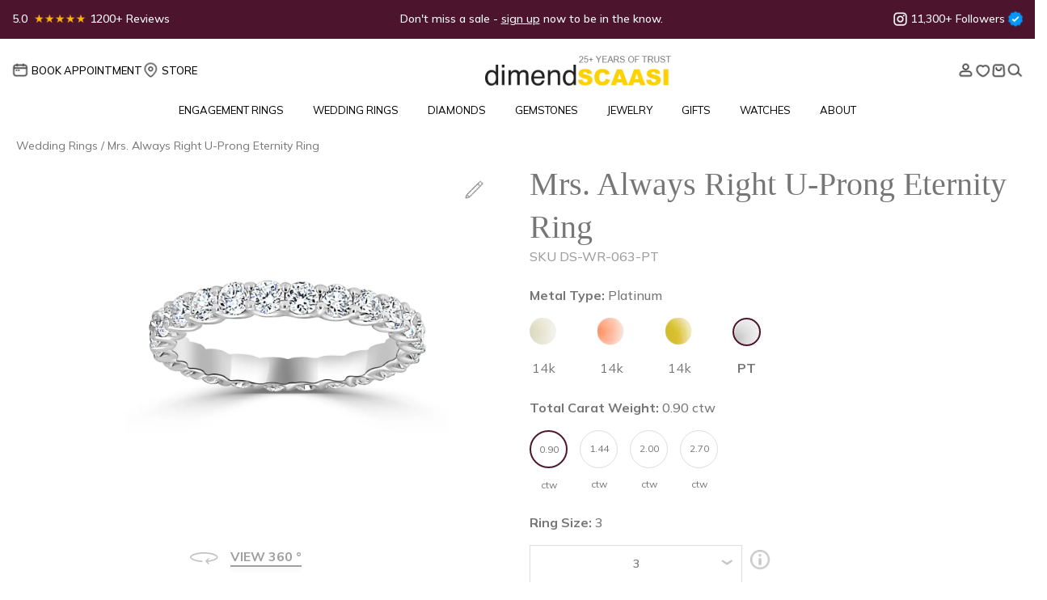

--- FILE ---
content_type: text/html; charset=UTF-8
request_url: https://www.dimendscaasi.com/wedding-rings/mrs-always-right-u-prong-eternity-ring-1ctw/platinum/
body_size: 54339
content:
<!DOCTYPE html>
<html lang="en">
  <head>
    <meta charset="utf-8" />
    <meta name="viewport" content="width=device-width, initial-scale=1 "/>
    <link rel="icon" href="https://www.dimendscaasi.com/wp-content/themes/dimendcaasi/images/favicon.ico" type="image/x-icon" />
    
    <link rel='preload' as='style' onload="this.onload=null;this.rel='stylesheet'" href='https://www.dimendscaasi.com/wp-content/themes/dimendcaasi/scss/bootstrap.min.css' type='text/css' media='all' />
    <link rel="stylesheet" href="https://www.dimendscaasi.com/wp-content/themes/dimendcaasi/scss/bootstrap.min.css" />
    <link rel="preload" href="https://fonts.googleapis.com/css2?family=Mulish:wght@400;500;600;700&display=swap" as="style" onload="this.onload=null;this.rel='stylesheet'">
    <noscript><link rel="stylesheet" href="https://fonts.googleapis.com/css2?family=Mulish:wght@400;500;600;700&display=swap"></noscript>
    
	  
	        <link rel='preload' as='style' onload="this.onload=null;this.rel='stylesheet'" href='https://www.dimendscaasi.com/wp-content/themes/dimendcaasi/css/slick-carousel.css' type='text/css' media='all' />
		<link rel="stylesheet" type="text/css" href="https://www.dimendscaasi.com/wp-content/themes/dimendcaasi/css/slick-carousel.css"/>
        <!-- <link rel='preload' as='style' onload="this.onload=null;this.rel='stylesheet'" href='https://www.dimendscaasi.com/wp-content/themes/dimendcaasi/css/slick-theme-carousel.css' type='text/css' media='all' />
		<link rel="stylesheet" type="text/css" href="https://www.dimendscaasi.com/wp-content/themes/dimendcaasi/css/slick-theme-carousel.css"/> -->
	    <link rel='preload' as='style' onload="this.onload=null;this.rel='stylesheet'" href='https://www.dimendscaasi.com/wp-content/themes/dimendcaasi/css/owl.carousel.min.css' type='text/css' media='all' />
    <link rel="stylesheet" href="https://www.dimendscaasi.com/wp-content/themes/dimendcaasi/css/owl.carousel.min.css" />
    <link rel='preload' as='style' onload="this.onload=null;this.rel='stylesheet'" href='https://www.dimendscaasi.com/wp-content/themes/dimendcaasi/css/style.min.css' type='text/css' media='all' />
    <link rel="stylesheet" href="https://www.dimendscaasi.com/wp-content/themes/dimendcaasi/css/style.min.css" />
    <link rel='preload' as='style' onload="this.onload=null;this.rel='stylesheet'" href='https://www.dimendscaasi.com/wp-content/themes/dimendcaasi/css/responsive.min.css' type='text/css' media='all' />
    <link rel="stylesheet" href="https://www.dimendscaasi.com/wp-content/themes/dimendcaasi/css/responsive.min.css" />
    
     
    
    
            <link rel='preload' as='style' onload="this.onload=null;this.rel='stylesheet'" href='https://www.dimendscaasi.com/wp-content/themes/dimendcaasi/css/landing-page.min.css' type='text/css' media='all' />
        <link rel="stylesheet" href="https://www.dimendscaasi.com/wp-content/themes/dimendcaasi/css/landing-page.min.css" />
	  
    <title>Mrs. Always Right U-Prong Eternity Ring - 1 ctw | dimendSCAASI</title>

                <meta name="og:title" content="Mrs. Always Right U-Prong Eternity Ring - 1 ctw">
            <meta name="og:description" content="There's a reason everyone's talking about U-prong rings, and our Mrs. Always Right makes it clear what the fuss is about. A fabulously glamorous, yet classic style, the scalloped U profile of this shared prong eternity design has minimum metal coverage, providing maximum diamond visibility from all angles. Set with ideal cut round diamonds, available in four total carat weights ranging from 1.0-3.0ctw. Additional sizes available upon request.">
            <meta itemprop="name" content="Mrs. Always Right U-Prong Eternity Ring - 1 ctw">
            <meta itemprop="description" content="There's a reason everyone's talking about U-prong rings, and our Mrs. Always Right makes it clear what the fuss is about. A fabulously glamorous, yet classic style, the scalloped U profile of this shared prong eternity design has minimum metal coverage, providing maximum diamond visibility from all angles. Set with ideal cut round diamonds, available in four total carat weights ranging from 1.0-3.0ctw. Additional sizes available upon request.">
            <meta itemprop="url" content="https://www.dimendscaasi.com/wedding-rings/mrs-always-right-u-prong-eternity-ring-1ctw/platinum/">
            <meta itemprop="priceCurrency" content="USD">
                        <meta itemprop="price" content="3300">
                        <meta itemprop="sku" content="DS-WR-063">
            <style type="text/css"></style>		<!-- Optimized with WP Meteor v3.4.16 - https://wordpress.org/plugins/wp-meteor/ --><script data-wpmeteor-nooptimize="true" data-cfasync="false">var _wpmeteor={"exclude":true,"gdpr":true,"rdelay":0,"preload":true,"elementor-animations":true,"elementor-pp":true,"v":"3.4.16","rest_url":"https:\/\/www.dimendscaasi.com\/wp-json\/"};(()=>{try{new MutationObserver(function(){}),new Promise(function(){}),Object.assign({},{}),document.fonts.ready.then(function(){})}catch{s="wpmeteordisable=1",i=document.location.href,i.match(/[?&]wpmeteordisable/)||(o="",i.indexOf("?")==-1?i.indexOf("#")==-1?o=i+"?"+s:o=i.replace("#","?"+s+"#"):i.indexOf("#")==-1?o=i+"&"+s:o=i.replace("#","&"+s+"#"),document.location.href=o)}var s,i,o;})();

</script><script data-wpmeteor-nooptimize="true" data-cfasync="false">(()=>{var v="addEventListener",ue="removeEventListener",p="getAttribute",L="setAttribute",pe="removeAttribute",N="hasAttribute",St="querySelector",F=St+"All",U="appendChild",Q="removeChild",fe="createElement",T="tagName",Ae="getOwnPropertyDescriptor",y="prototype",W="__lookupGetter__",Ee="__lookupSetter__",m="DOMContentLoaded",f="load",B="pageshow",me="error";var d=window,c=document,Te=c.documentElement;var $=console.error;var Ke=!0,X=class{constructor(){this.known=[]}init(){let t,n,s=(r,a)=>{if(Ke&&r&&r.fn&&!r.__wpmeteor){let o=function(i){return i===r?this:(c[v](m,l=>{i.call(c,r,l,"jQueryMock")}),this)};this.known.push([r,r.fn.ready,r.fn.init?.prototype?.ready]),r.fn.ready=o,r.fn.init?.prototype?.ready&&(r.fn.init.prototype.ready=o),r.__wpmeteor=!0}return r};window.jQuery||window.$,Object.defineProperty(window,"jQuery",{get(){return t},set(r){t=s(r,"jQuery")},configurable:!0}),Object.defineProperty(window,"$",{get(){return n},set(r){n=s(r,"$")},configurable:!0})}unmock(){this.known.forEach(([t,n,s])=>{t.fn.ready=n,t.fn.init?.prototype?.ready&&s&&(t.fn.init.prototype.ready=s)}),Ke=!1}};var ge="fpo:first-interaction",he="fpo:replay-captured-events";var Je="fpo:element-loaded",Se="fpo:images-loaded",M="fpo:the-end";var Z="click",V=window,Qe=V.addEventListener.bind(V),Xe=V.removeEventListener.bind(V),Ge="removeAttribute",ve="getAttribute",Gt="setAttribute",Ne=["touchstart","touchmove","touchend","touchcancel","keydown","wheel"],Ze=["mouseover","mouseout",Z],Nt=["touchstart","touchend","touchcancel","mouseover","mouseout",Z],R="data-wpmeteor-";var Ue="dispatchEvent",je=e=>{let t=new MouseEvent(Z,{view:e.view,bubbles:!0,cancelable:!0});return Object.defineProperty(t,"target",{writable:!1,value:e.target}),t},Be=class{static capture(){let t=!1,[,n,s]=`${window.Promise}`.split(/[\s[(){]+/s);if(V["__"+s+n])return;let r=[],a=o=>{if(o.target&&Ue in o.target){if(!o.isTrusted)return;if(o.cancelable&&!Ne.includes(o.type))try{o.preventDefault()}catch{}o.stopImmediatePropagation(),o.type===Z?r.push(je(o)):Nt.includes(o.type)&&r.push(o),o.target[Gt](R+o.type,!0),t||(t=!0,V[Ue](new CustomEvent(ge)))}};V.addEventListener(he,()=>{Ze.forEach(l=>Xe(l,a,{passive:!1,capture:!0})),Ne.forEach(l=>Xe(l,a,{passive:!0,capture:!0}));let o;for(;o=r.shift();){var i=o.target;i[ve](R+"touchstart")&&i[ve](R+"touchend")&&!i[ve](R+Z)?(i[ve](R+"touchmove")||r.push(je(o)),i[Ge](R+"touchstart"),i[Ge](R+"touchend")):i[Ge](R+o.type),i[Ue](o)}}),Ze.forEach(o=>Qe(o,a,{passive:!1,capture:!0})),Ne.forEach(o=>Qe(o,a,{passive:!0,capture:!0}))}};var et=Be;var j=class{constructor(){this.l=[]}emit(t,n=null){this.l[t]&&this.l[t].forEach(s=>s(n))}on(t,n){this.l[t]||=[],this.l[t].push(n)}off(t,n){this.l[t]=(this.l[t]||[]).filter(s=>s!==n)}};var D=new j;var ye=c[fe]("span");ye[L]("id","elementor-device-mode");ye[L]("class","elementor-screen-only");var Ut=!1,tt=()=>(Ut||c.body[U](ye),getComputedStyle(ye,":after").content.replace(/"/g,""));var rt=e=>e[p]("class")||"",nt=(e,t)=>e[L]("class",t),st=()=>{d[v](f,function(){let e=tt(),t=Math.max(Te.clientWidth||0,d.innerWidth||0),n=Math.max(Te.clientHeight||0,d.innerHeight||0),s=["_animation_"+e,"animation_"+e,"_animation","_animation","animation"];Array.from(c[F](".elementor-invisible")).forEach(r=>{let a=r.getBoundingClientRect();if(a.top+d.scrollY<=n&&a.left+d.scrollX<t)try{let i=JSON.parse(r[p]("data-settings"));if(i.trigger_source)return;let l=i._animation_delay||i.animation_delay||0,u,E;for(var o=0;o<s.length;o++)if(i[s[o]]){E=s[o],u=i[E];break}if(u){let q=rt(r),J=u==="none"?q:q+" animated "+u,At=setTimeout(()=>{nt(r,J.replace(/\belementor-invisible\b/,"")),s.forEach(Tt=>delete i[Tt]),r[L]("data-settings",JSON.stringify(i))},l);D.on("fi",()=>{clearTimeout(At),nt(r,rt(r).replace(new RegExp("\b"+u+"\b"),""))})}}catch(i){console.error(i)}})})};var ot="data-in-mega_smartmenus",it=()=>{let e=c[fe]("div");e.innerHTML='<span class="sub-arrow --wp-meteor"><i class="fa" aria-hidden="true"></i></span>';let t=e.firstChild,n=s=>{let r=[];for(;s=s.previousElementSibling;)r.push(s);return r};c[v](m,function(){Array.from(c[F](".pp-advanced-menu ul")).forEach(s=>{if(s[p](ot))return;(s[p]("class")||"").match(/\bmega-menu\b/)&&s[F]("ul").forEach(o=>{o[L](ot,!0)});let r=n(s),a=r.filter(o=>o).filter(o=>o[T]==="A").pop();if(a||(a=r.map(o=>Array.from(o[F]("a"))).filter(o=>o).flat().pop()),a){let o=t.cloneNode(!0);a[U](o),new MutationObserver(l=>{l.forEach(({addedNodes:u})=>{u.forEach(E=>{if(E.nodeType===1&&E[T]==="SPAN")try{a[Q](o)}catch{}})})}).observe(a,{childList:!0})}})})};var w="readystatechange",A="message";var Y="SCRIPT",g="data-wpmeteor-",b=Object.defineProperty,Ve=Object.defineProperties,P="javascript/blocked",Pe=/^\s*(application|text)\/javascript|module\s*$/i,mt="requestAnimationFrame",gt="requestIdleCallback",ie="setTimeout",Ie="__dynamic",I=d.constructor.name+"::",ce=c.constructor.name+"::",ht=function(e,t){t=t||d;for(var n=0;n<this.length;n++)e.call(t,this[n],n,this)};"NodeList"in d&&!NodeList[y].forEach&&(NodeList[y].forEach=ht);"HTMLCollection"in d&&!HTMLCollection[y].forEach&&(HTMLCollection[y].forEach=ht);_wpmeteor["elementor-animations"]&&st(),_wpmeteor["elementor-pp"]&&it();var _e=[],Le=[],ee=[],se=!1,k=[],h={},He=!1,Bt=0,H=c.visibilityState==="visible"?d[mt]:d[ie],vt=d[gt]||H;c[v]("visibilitychange",()=>{H=c.visibilityState==="visible"?d[mt]:d[ie],vt=d[gt]||H});var C=d[ie],De,z=["src","type"],x=Object,te="definePropert";x[te+"y"]=(e,t,n)=>{if(e===d&&["jQuery","onload"].indexOf(t)>=0||(e===c||e===c.body)&&["readyState","write","writeln","on"+w].indexOf(t)>=0)return["on"+w,"on"+f].indexOf(t)&&n.set&&(h["on"+w]=h["on"+w]||[],h["on"+w].push(n.set)),e;if(e instanceof HTMLScriptElement&&z.indexOf(t)>=0){if(!e[t+"__def"]){let s=x[Ae](e,t);b(e,t,{set(r){return e[t+"__set"]?e[t+"__set"].call(e,r):s.set.call(e,r)},get(){return e[t+"__get"]?e[t+"__get"].call(e):s.get.call(e)}}),e[t+"__def"]=!0}return n.get&&(e[t+"__get"]=n.get),n.set&&(e[t+"__set"]=n.set),e}return b(e,t,n)};x[te+"ies"]=(e,t)=>{for(let n in t)x[te+"y"](e,n,t[n]);for(let n of x.getOwnPropertySymbols(t))x[te+"y"](e,n,t[n]);return e};var qe=EventTarget[y][v],yt=EventTarget[y][ue],ae=qe.bind(c),Ct=yt.bind(c),G=qe.bind(d),_t=yt.bind(d),Lt=Document[y].createElement,le=Lt.bind(c),de=c.__proto__[W]("readyState").bind(c),ct="loading";b(c,"readyState",{get(){return ct},set(e){return ct=e}});var at=e=>k.filter(([t,,n],s)=>{if(!(e.indexOf(t.type)<0)){n||(n=t.target);try{let r=n.constructor.name+"::"+t.type;for(let a=0;a<h[r].length;a++)if(h[r][a]){let o=r+"::"+s+"::"+a;if(!xe[o])return!0}}catch{}}}).length,oe,xe={},K=e=>{k.forEach(([t,n,s],r)=>{if(!(e.indexOf(t.type)<0)){s||(s=t.target);try{let a=s.constructor.name+"::"+t.type;if((h[a]||[]).length)for(let o=0;o<h[a].length;o++){let i=h[a][o];if(i){let l=a+"::"+r+"::"+o;if(!xe[l]){xe[l]=!0,c.readyState=n,oe=a;try{Bt++,!i[y]||i[y].constructor===i?i.bind(s)(t):i(t)}catch(u){$(u,i)}oe=null}}}}catch(a){$(a)}}})};ae(m,e=>{k.push([new e.constructor(m,e),de(),c])});ae(w,e=>{k.push([new e.constructor(w,e),de(),c])});G(m,e=>{k.push([new e.constructor(m,e),de(),d])});G(f,e=>{He=!0,k.push([new e.constructor(f,e),de(),d]),O||K([m,w,A,f,B])});G(B,e=>{k.push([new e.constructor(B,e),de(),d]),O||K([m,w,A,f,B])});var wt=e=>{k.push([e,c.readyState,d])},Ot=d[W]("onmessage"),Rt=d[Ee]("onmessage"),Pt=()=>{_t(A,wt),(h[I+"message"]||[]).forEach(e=>{G(A,e)}),b(d,"onmessage",{get:Ot,set:Rt})};G(A,wt);var Dt=new X;Dt.init();var Fe=()=>{!O&&!se&&(O=!0,c.readyState="loading",H($e),H(S)),He||G(f,()=>{Fe()})};G(ge,()=>{Fe()});D.on(Se,()=>{Fe()});_wpmeteor.rdelay>=0&&et.capture();var re=[-1],Ce=e=>{re=re.filter(t=>t!==e.target),re.length||C(D.emit.bind(D,M))};var O=!1,S=()=>{let e=_e.shift();if(e)e[p](g+"src")?e[N]("async")||e[Ie]?(e.isConnected&&(re.push(e),setTimeout(Ce,1e3,{target:e})),Oe(e,Ce),C(S)):Oe(e,C.bind(null,S)):(e.origtype==P&&Oe(e),C(S));else if(Le.length)_e.push(...Le),Le.length=0,C(S);else if(at([m,w,A]))K([m,w,A]),C(S);else if(He)if(at([f,B,A]))K([f,B,A]),C(S);else if(re.length>1)vt(S);else if(ee.length)_e.push(...ee),ee.length=0,C(S);else{if(d.RocketLazyLoadScripts)try{RocketLazyLoadScripts.run()}catch(t){$(t)}c.readyState="complete",Pt(),Dt.unmock(),O=!1,se=!0,d[ie](()=>Ce({target:-1}))}else O=!1},xt=e=>{let t=le(Y),n=e.attributes;for(var s=n.length-1;s>=0;s--)n[s].name.startsWith(g)||t[L](n[s].name,n[s].value);let r=e[p](g+"type");r?t.type=r:t.type="text/javascript",(e.textContent||"").match(/^\s*class RocketLazyLoadScripts/)?t.textContent=e.textContent.replace(/^\s*class\s*RocketLazyLoadScripts/,"window.RocketLazyLoadScripts=class").replace("RocketLazyLoadScripts.run();",""):t.textContent=e.textContent;for(let a of["onload","onerror","onreadystatechange"])e[a]&&(t[a]=e[a]);return t},Oe=(e,t)=>{let n=e[p](g+"src");if(n){let s=qe.bind(e);e.isConnected&&t&&(s(f,t),s(me,t)),e.origtype=e[p](g+"type")||"text/javascript",e.origsrc=n,(!e.isConnected||e[N]("nomodule")||e.type&&!Pe.test(e.type))&&t&&t(new Event(f,{target:e}))}else e.origtype===P?(e.origtype=e[p](g+"type")||"text/javascript",e[pe]("integrity"),e.textContent=e.textContent+`
`):t&&t(new Event(f,{target:e}))},We=(e,t)=>{let n=(h[e]||[]).indexOf(t);if(n>=0)return h[e][n]=void 0,!0},lt=(e,t,...n)=>{if("HTMLDocument::"+m==oe&&e===m&&!t.toString().match(/jQueryMock/)){D.on(M,c[v].bind(c,e,t,...n));return}if(t&&(e===m||e===w)){let s=ce+e;h[s]=h[s]||[],h[s].push(t),se&&K([e]);return}return ae(e,t,...n)},dt=(e,t,...n)=>{if(e===m){let s=ce+e;We(s,t)}return Ct(e,t,...n)};Ve(c,{[v]:{get(){return lt},set(){return lt}},[ue]:{get(){return dt},set(){return dt}}});var ne=c.createDocumentFragment(),$e=()=>{ne.hasChildNodes()&&(c.head[U](ne),ne=c.createDocumentFragment())},ut={},we=e=>{if(e)try{let t=new URL(e,c.location.href),n=t.origin;if(n&&!ut[n]&&c.location.host!==t.host){let s=le("link");s.rel="preconnect",s.href=n,ne[U](s),ut[n]=!0,O&&H($e)}}catch{}},be={},kt=(e,t,n,s)=>{let r=le("link");r.rel=t?"modulepre"+f:"pre"+f,r.as="script",n&&r[L]("crossorigin",n),s&&r[L]("integrity",s);try{e=new URL(e,c.location.href).href}catch{}r.href=e,ne[U](r),be[e]=!0,O&&H($e)},ke=function(...e){let t=le(...e);if(!e||e[0].toUpperCase()!==Y||!O)return t;let n=t[L].bind(t),s=t[p].bind(t),r=t[pe].bind(t),a=t[N].bind(t),o=t[W]("attributes").bind(t);return z.forEach(i=>{let l=t[W](i).bind(t),u=t[Ee](i).bind(t);x[te+"y"](t,i,{set(E){return i==="type"&&E&&!Pe.test(E)?n(i,E):((i==="src"&&E||i==="type"&&E&&t.origsrc)&&n("type",P),E?n(g+i,E):r(g+i))},get(){let E=t[p](g+i);if(i==="src")try{return new URL(E,c.location.href).href}catch{}return E}}),b(t,"orig"+i,{set(E){return u(E)},get(){return l()}})}),t[L]=function(i,l){if(z.includes(i))return i==="type"&&l&&!Pe.test(l)?n(i,l):((i==="src"&&l||i==="type"&&l&&t.origsrc)&&n("type",P),l?n(g+i,l):r(g+i));n(i,l)},t[p]=function(i){let l=z.indexOf(i)>=0?s(g+i):s(i);if(i==="src")try{return new URL(l,c.location.href).href}catch{}return l},t[N]=function(i){return z.indexOf(i)>=0?a(g+i):a(i)},b(t,"attributes",{get(){return[...o()].filter(l=>l.name!=="type").map(l=>({name:l.name.match(new RegExp(g))?l.name.replace(g,""):l.name,value:l.value}))}}),t[Ie]=!0,t};Object.defineProperty(Document[y],"createElement",{set(e){e!==ke&&(De=e)},get(){return De||ke}});var Re=new Set,ze=new MutationObserver(e=>{e.forEach(({removedNodes:t,addedNodes:n,target:s})=>{t.forEach(r=>{r.nodeType===1&&Y===r[T]&&"origtype"in r&&Re.delete(r)}),n.forEach(r=>{if(r.nodeType===1)if(Y===r[T]){if("origtype"in r){if(r.origtype!==P)return}else if(r[p]("type")!==P)return;"origtype"in r||z.forEach(o=>{let i=r[W](o).bind(r),l=r[Ee](o).bind(r);b(r,"orig"+o,{set(u){return l(u)},get(){return i()}})});let a=r[p](g+"src");if(Re.has(r)&&$("Inserted twice",r),r.parentNode){Re.add(r);let o=r[p](g+"type");(a||"").match(/\/gtm.js\?/)||r[N]("async")||r[Ie]?(ee.push(r),we(a)):r[N]("defer")||o==="module"?(Le.push(r),we(a)):(a&&!r[N]("nomodule")&&!be[a]&&kt(a,o==="module",r[N]("crossorigin")&&r[p]("crossorigin"),r[p]("integrity")),_e.push(r))}else r[v](f,o=>o.target.parentNode[Q](o.target)),r[v](me,o=>o.target.parentNode[Q](o.target)),s[U](r)}else r[T]==="LINK"&&r[p]("as")==="script"&&(be[r[p]("href")]=!0)})})}),bt={childList:!0,subtree:!0};ze.observe(c.documentElement,bt);var Mt=HTMLElement[y].attachShadow;HTMLElement[y].attachShadow=function(e){let t=Mt.call(this,e);return e.mode==="open"&&ze.observe(t,bt),t};(()=>{let e=x[Ae](HTMLIFrameElement[y],"src");b(HTMLIFrameElement[y],"src",{get(){return this.dataset.fpoSrc?this.dataset.fpoSrc:e.get.call(this)},set(t){delete this.dataset.fpoSrc,e.set.call(this,t)}})})();D.on(M,()=>{(!De||De===ke)&&(Document[y].createElement=Lt,ze.disconnect()),dispatchEvent(new CustomEvent(he)),dispatchEvent(new CustomEvent(M))});var Me=e=>{let t,n;!c.currentScript||!c.currentScript.parentNode?(t=c.body,n=t.lastChild):(n=c.currentScript,t=n.parentNode);try{let s=le("div");s.innerHTML=e,Array.from(s.childNodes).forEach(r=>{r.nodeName===Y?t.insertBefore(xt(r),n):t.insertBefore(r,n)})}catch(s){$(s)}},pt=e=>Me(e+`
`);Ve(c,{write:{get(){return Me},set(e){return Me=e}},writeln:{get(){return pt},set(e){return pt=e}}});var ft=(e,t,...n)=>{if(I+m==oe&&e===m&&!t.toString().match(/jQueryMock/)){D.on(M,d[v].bind(d,e,t,...n));return}if(I+f==oe&&e===f){D.on(M,d[v].bind(d,e,t,...n));return}if(t&&(e===f||e===B||e===m||e===A&&!se)){let s=e===m?ce+e:I+e;h[s]=h[s]||[],h[s].push(t),se&&K([e]);return}return G(e,t,...n)},Et=(e,t,...n)=>{if(e===f||e===m||e===B){let s=e===m?ce+e:I+e;We(s,t)}return _t(e,t,...n)};Ve(d,{[v]:{get(){return ft},set(){return ft}},[ue]:{get(){return Et},set(){return Et}}});var Ye=e=>{let t;return{get(){return t},set(n){return t&&We(e,n),h[e]=h[e]||[],h[e].push(n),t=n}}};G(Je,e=>{let{target:t,event:n}=e.detail,s=t===d?c.body:t,r=s[p](g+"on"+n.type);s[pe](g+"on"+n.type);try{let a=new Function("event",r);t===d?d[v](f,a.bind(t,n)):a.call(t,n)}catch(a){console.err(a)}});{let e=Ye(I+f);b(d,"onload",e),ae(m,()=>{b(c.body,"onload",e)})}b(c,"onreadystatechange",Ye(ce+w));b(d,"onmessage",Ye(I+A));(()=>{let e=d.innerHeight,t=d.innerWidth,n=r=>{let o={"4g":1250,"3g":2500,"2g":2500}[(navigator.connection||{}).effectiveType]||0,i=r.getBoundingClientRect(),l={top:-1*e-o,left:-1*t-o,bottom:e+o,right:t+o};return!(i.left>=l.right||i.right<=l.left||i.top>=l.bottom||i.bottom<=l.top)},s=(r=!0)=>{let a=1,o=-1,i={},l=()=>{o++,--a||d[ie](D.emit.bind(D,Se),_wpmeteor.rdelay)};Array.from(c.getElementsByTagName("*")).forEach(u=>{let E,q,J;if(u[T]==="IMG"){let _=u.currentSrc||u.src;_&&!i[_]&&!_.match(/^data:/i)&&((u.loading||"").toLowerCase()!=="lazy"||n(u))&&(E=_)}else if(u[T]===Y)we(u[p](g+"src"));else if(u[T]==="LINK"&&u[p]("as")==="script"&&["pre"+f,"modulepre"+f].indexOf(u[p]("rel"))>=0)be[u[p]("href")]=!0;else if((q=d.getComputedStyle(u))&&(J=(q.backgroundImage||"").match(/^url\s*\((.*?)\)/i))&&(J||[]).length){let _=J[0].slice(4,-1).replace(/"/g,"");!i[_]&&!_.match(/^data:/i)&&(E=_)}if(E){i[E]=!0;let _=new Image;r&&(a++,_[v](f,l),_[v](me,l)),_.src=E}}),c.fonts.ready.then(()=>{l()})};_wpmeteor.rdelay===0?ae(m,s):G(f,s)})();})();
//1.0.42

</script><script data-cfasync="false" type="javascript/blocked" data-wpmeteor-type="text/javascript" >var heateorSlDefaultLang = 'en_US', heateorSlCloseIconPath = 'https://www.dimendscaasi.com/wp-content/plugins/heateor-social-login/public/images/close.png';
		 var heateorSlSiteUrl = 'https://www.dimendscaasi.com', heateorSlVerified = 0, heateorSlEmailPopup = 0;
		</script>
					<script data-cfasync="false" type="javascript/blocked" data-wpmeteor-type="text/javascript" > var heateorSlLoadingImgPath = 'https://www.dimendscaasi.com/wp-content/plugins/heateor-social-login/public/../images/ajax_loader.gif'; var heateorSlAjaxUrl = 'https://www.dimendscaasi.com/wp-admin/admin-ajax.php'; var heateorSlRedirectionUrl = 'https://www.dimendscaasi.com/wedding-rings/mrs-always-right-u-prong-eternity-ring-1ctw/platinum/'; var heateorSlRegRedirectionUrl = 'https://www.dimendscaasi.com/wedding-rings/mrs-always-right-u-prong-eternity-ring-1ctw/platinum/'; </script>
						<script data-cfasync="false" type="javascript/blocked" data-wpmeteor-type="text/javascript" > var heateorSlFBKey = '', heateorSlSameTabLogin = '1', heateorSlVerified = 0; var heateorSlAjaxUrl = 'https://www.dimendscaasi.com/wp-admin/admin-ajax.php'; var heateorSlPopupTitle = ''; var heateorSlEmailPopup = 0; var heateorSlEmailAjaxUrl = 'https://www.dimendscaasi.com/wp-admin/admin-ajax.php'; var heateorSlEmailPopupTitle = ''; var heateorSlEmailPopupErrorMsg = ''; var heateorSlEmailPopupUniqueId = ''; var heateorSlEmailPopupVerifyMessage = ''; var heateorSlSteamAuthUrl = ""; var heateorSlCurrentPageUrl = 'https%3A%2F%2Fwww.dimendscaasi.com%2Fwedding-rings%2Fmrs-always-right-u-prong-eternity-ring-1ctw%2Fplatinum%2F';  var heateorMSEnabled = 0; var heateorSlTwitterAuthUrl = heateorSlSiteUrl + "?HeateorSlAuth=X&heateor_sl_redirect_to=" + heateorSlCurrentPageUrl; var heateorSlFacebookAuthUrl = heateorSlSiteUrl + "?HeateorSlAuth=Facebook&heateor_sl_redirect_to=" + heateorSlCurrentPageUrl; var heateorSlGoogleAuthUrl = heateorSlSiteUrl + "?HeateorSlAuth=Google&heateor_sl_redirect_to=" + heateorSlCurrentPageUrl; var heateorSlYoutubeAuthUrl = heateorSlSiteUrl + "?HeateorSlAuth=Youtube&heateor_sl_redirect_to=" + heateorSlCurrentPageUrl; var heateorSlLineAuthUrl = heateorSlSiteUrl + "?HeateorSlAuth=Line&heateor_sl_redirect_to=" + heateorSlCurrentPageUrl; var heateorSlLiveAuthUrl = heateorSlSiteUrl + "?HeateorSlAuth=Live&heateor_sl_redirect_to=" + heateorSlCurrentPageUrl; var heateorSlVkontakteAuthUrl = heateorSlSiteUrl + "?HeateorSlAuth=Vkontakte&heateor_sl_redirect_to=" + heateorSlCurrentPageUrl; var heateorSlLinkedinAuthUrl = heateorSlSiteUrl + "?HeateorSlAuth=Linkedin&heateor_sl_redirect_to=" + heateorSlCurrentPageUrl; var heateorSlSpotifyAuthUrl = heateorSlSiteUrl + "?HeateorSlAuth=Spotify&heateor_sl_redirect_to=" + heateorSlCurrentPageUrl; var heateorSlKakaoAuthUrl = heateorSlSiteUrl + "?HeateorSlAuth=Kakao&heateor_sl_redirect_to=" + heateorSlCurrentPageUrl; var heateorSlGithubAuthUrl = heateorSlSiteUrl + "?HeateorSlAuth=Github&heateor_sl_redirect_to=" + heateorSlCurrentPageUrl; var heateorSlWordpressAuthUrl = heateorSlSiteUrl + "?HeateorSlAuth=Wordpress&heateor_sl_redirect_to=" + heateorSlCurrentPageUrl; var heateorSlYahooAuthUrl = heateorSlSiteUrl + "?HeateorSlAuth=Yahoo&heateor_sl_redirect_to=" + heateorSlCurrentPageUrl; var heateorSlInstagramAuthUrl = heateorSlSiteUrl + "?HeateorSlAuth=Instagram&heateor_sl_redirect_to=" + heateorSlCurrentPageUrl; var heateorSlDribbbleAuthUrl = heateorSlSiteUrl + "?HeateorSlAuth=Dribbble&heateor_sl_redirect_to=" + heateorSlCurrentPageUrl; var heateorSlTwitchAuthUrl = heateorSlSiteUrl + "?HeateorSlAuth=Twitch&heateor_sl_redirect_to=" + heateorSlCurrentPageUrl; var heateorSlRedditAuthUrl = heateorSlSiteUrl + "?HeateorSlAuth=Reddit&heateor_sl_redirect_to=" + heateorSlCurrentPageUrl; var heateorSlDisqusAuthUrl = heateorSlSiteUrl + "?HeateorSlAuth=Disqus&heateor_sl_redirect_to=" + heateorSlCurrentPageUrl; var heateorSlFoursquareAuthUrl = heateorSlSiteUrl + "?HeateorSlAuth=Foursquare&heateor_sl_redirect_to=" + heateorSlCurrentPageUrl; var heateorSlDropboxAuthUrl = heateorSlSiteUrl + "?HeateorSlAuth=Dropbox&heateor_sl_redirect_to=" + heateorSlCurrentPageUrl; var heateorSlAmazonAuthUrl = heateorSlSiteUrl + "?HeateorSlAuth=Amazon&heateor_sl_redirect_to=" + heateorSlCurrentPageUrl; var heateorSlStackoverflowAuthUrl = heateorSlSiteUrl + "?HeateorSlAuth=Stackoverflow&heateor_sl_redirect_to=" + heateorSlCurrentPageUrl; var heateorSlDiscordAuthUrl = heateorSlSiteUrl + "?HeateorSlAuth=Discord&heateor_sl_redirect_to=" + heateorSlCurrentPageUrl; var heateorSlMailruAuthUrl = heateorSlSiteUrl + "?HeateorSlAuth=Mailru&heateor_sl_redirect_to=" + heateorSlCurrentPageUrl; var heateorSlYandexAuthUrl = heateorSlSiteUrl + "?HeateorSlAuth=Yandex&heateor_sl_redirect_to=" + heateorSlCurrentPageUrl ;var heateorSlOdnoklassnikiAuthUrl = heateorSlSiteUrl + "?HeateorSlAuth=Odnoklassniki&heateor_sl_redirect_to=" + heateorSlCurrentPageUrl;</script>
					<script data-cfasync="false" type="javascript/blocked" data-wpmeteor-type="text/javascript" >function heateorSlLoadEvent(e ) {var t=window.onload;if ( typeof window.onload!="function" ) {window.onload=e} else {window.onload=function() {t();e()}}}</script>
			<style>img:is([sizes="auto" i], [sizes^="auto," i]) { contain-intrinsic-size: 3000px 1500px }</style>
	
		<!-- All in One SEO Pro 4.8.9 - aioseo.com -->
	<meta name="description" content="There&#039;s a reason everyone&#039;s talking about U-prong rings, and our Mrs. Always Right makes it clear what the fuss is about. A fabulously glamorous, yet classic style, the scalloped U profile of this shared prong eternity design has minimum metal coverage, providing maximum diamond visibility from all angles. Set with ideal cut round diamonds, available in four total carat weights ranging from 1.0-3.0ctw. Additional sizes available upon request." />
	<meta name="robots" content="max-image-preview:large" />
	<meta name="google-site-verification" content="google-site-verification=-zwP-VXWhWRGSy6adzs8DtsG_GrGGn3s6NtBH1I2EAA" />
	<meta name="msvalidate.01" content="bf8be2f1e51177a5c2657d33dd9db30f" />
	<meta name="p:domain_verify" content="ce203ee582c06383122e45673bd57606" />
	<link rel="canonical" href="https://www.dimendscaasi.com/wedding-rings/mrs-always-right-u-prong-eternity-ring-1ctw/platinum/" />
	<meta name="generator" content="All in One SEO Pro (AIOSEO) 4.8.9" />
		<meta property="og:locale" content="en_US" />
		<meta property="og:site_name" content="dimend SCAASI" />
		<meta property="og:type" content="product" />
		<meta property="og:title" content="Mrs. Always Right U-Prong Eternity Ring - 1 ctw" />
		<meta property="og:description" content="There&#039;s a reason everyone&#039;s talking about U-prong rings, and our Mrs. Always Right makes it clear what the fuss is about. A fabulously glamorous, yet classic style, the scalloped U profile of this shared prong eternity design has minimum metal coverage, providing maximum diamond visibility from all angles. Set with ideal cut round diamonds, available in four total carat weights ranging from 1.0-3.0ctw. Additional sizes available upon request." />
		<meta property="og:url" content="https://www.dimendscaasi.com/wedding-rings/mrs-always-right-u-prong-eternity-ring-1ctw/platinum/" />
		<meta property="og:image" content="https://www.dimendscaasi.com/wp-content/uploads/2022/10/ds-presentation-box-300x300-1.jpg" />
		<meta property="og:image:secure_url" content="https://www.dimendscaasi.com/wp-content/uploads/2022/10/ds-presentation-box-300x300-1.jpg" />
		<meta name="twitter:card" content="summary_large_image" />
		<meta name="twitter:site" content="@dimendscaasi" />
		<meta name="twitter:title" content="Mrs. Always Right U-Prong Eternity Ring - 1 ctw" />
		<meta name="twitter:description" content="There&#039;s a reason everyone&#039;s talking about U-prong rings, and our Mrs. Always Right makes it clear what the fuss is about. A fabulously glamorous, yet classic style, the scalloped U profile of this shared prong eternity design has minimum metal coverage, providing maximum diamond visibility from all angles. Set with ideal cut round diamonds, available in four total carat weights ranging from 1.0-3.0ctw. Additional sizes available upon request." />
		<meta name="twitter:image" content="https://www.dimendscaasi.com/wp-content/uploads/2022/09/ds-wr-065-whitegold_platinum_round_default.jpg" />
		<!-- All in One SEO Pro -->

<link rel='dns-prefetch' href='//static.klaviyo.com' />
<link rel='dns-prefetch' href='//www.googletagmanager.com' />
<link rel='dns-prefetch' href='//cdn.jsdelivr.net' />
<link rel='preload' as='style' onload="this.onload=null;this.rel='stylesheet'" 
id='wp-block-library' href='https://www.dimendscaasi.com/wp-includes/css/dist/block-library/style.min.css' type='text/css' media='all' /><style id='classic-theme-styles-inline-css'>
/*! This file is auto-generated */
.wp-block-button__link{color:#fff;background-color:#32373c;border-radius:9999px;box-shadow:none;text-decoration:none;padding:calc(.667em + 2px) calc(1.333em + 2px);font-size:1.125em}.wp-block-file__button{background:#32373c;color:#fff;text-decoration:none}
</style>
<style id='global-styles-inline-css'>
:root{--wp--preset--aspect-ratio--square: 1;--wp--preset--aspect-ratio--4-3: 4/3;--wp--preset--aspect-ratio--3-4: 3/4;--wp--preset--aspect-ratio--3-2: 3/2;--wp--preset--aspect-ratio--2-3: 2/3;--wp--preset--aspect-ratio--16-9: 16/9;--wp--preset--aspect-ratio--9-16: 9/16;--wp--preset--color--black: #000000;--wp--preset--color--cyan-bluish-gray: #abb8c3;--wp--preset--color--white: #ffffff;--wp--preset--color--pale-pink: #f78da7;--wp--preset--color--vivid-red: #cf2e2e;--wp--preset--color--luminous-vivid-orange: #ff6900;--wp--preset--color--luminous-vivid-amber: #fcb900;--wp--preset--color--light-green-cyan: #7bdcb5;--wp--preset--color--vivid-green-cyan: #00d084;--wp--preset--color--pale-cyan-blue: #8ed1fc;--wp--preset--color--vivid-cyan-blue: #0693e3;--wp--preset--color--vivid-purple: #9b51e0;--wp--preset--gradient--vivid-cyan-blue-to-vivid-purple: linear-gradient(135deg,rgba(6,147,227,1) 0%,rgb(155,81,224) 100%);--wp--preset--gradient--light-green-cyan-to-vivid-green-cyan: linear-gradient(135deg,rgb(122,220,180) 0%,rgb(0,208,130) 100%);--wp--preset--gradient--luminous-vivid-amber-to-luminous-vivid-orange: linear-gradient(135deg,rgba(252,185,0,1) 0%,rgba(255,105,0,1) 100%);--wp--preset--gradient--luminous-vivid-orange-to-vivid-red: linear-gradient(135deg,rgba(255,105,0,1) 0%,rgb(207,46,46) 100%);--wp--preset--gradient--very-light-gray-to-cyan-bluish-gray: linear-gradient(135deg,rgb(238,238,238) 0%,rgb(169,184,195) 100%);--wp--preset--gradient--cool-to-warm-spectrum: linear-gradient(135deg,rgb(74,234,220) 0%,rgb(151,120,209) 20%,rgb(207,42,186) 40%,rgb(238,44,130) 60%,rgb(251,105,98) 80%,rgb(254,248,76) 100%);--wp--preset--gradient--blush-light-purple: linear-gradient(135deg,rgb(255,206,236) 0%,rgb(152,150,240) 100%);--wp--preset--gradient--blush-bordeaux: linear-gradient(135deg,rgb(254,205,165) 0%,rgb(254,45,45) 50%,rgb(107,0,62) 100%);--wp--preset--gradient--luminous-dusk: linear-gradient(135deg,rgb(255,203,112) 0%,rgb(199,81,192) 50%,rgb(65,88,208) 100%);--wp--preset--gradient--pale-ocean: linear-gradient(135deg,rgb(255,245,203) 0%,rgb(182,227,212) 50%,rgb(51,167,181) 100%);--wp--preset--gradient--electric-grass: linear-gradient(135deg,rgb(202,248,128) 0%,rgb(113,206,126) 100%);--wp--preset--gradient--midnight: linear-gradient(135deg,rgb(2,3,129) 0%,rgb(40,116,252) 100%);--wp--preset--font-size--small: 13px;--wp--preset--font-size--medium: 20px;--wp--preset--font-size--large: 36px;--wp--preset--font-size--x-large: 42px;--wp--preset--spacing--20: 0.44rem;--wp--preset--spacing--30: 0.67rem;--wp--preset--spacing--40: 1rem;--wp--preset--spacing--50: 1.5rem;--wp--preset--spacing--60: 2.25rem;--wp--preset--spacing--70: 3.38rem;--wp--preset--spacing--80: 5.06rem;--wp--preset--shadow--natural: 6px 6px 9px rgba(0, 0, 0, 0.2);--wp--preset--shadow--deep: 12px 12px 50px rgba(0, 0, 0, 0.4);--wp--preset--shadow--sharp: 6px 6px 0px rgba(0, 0, 0, 0.2);--wp--preset--shadow--outlined: 6px 6px 0px -3px rgba(255, 255, 255, 1), 6px 6px rgba(0, 0, 0, 1);--wp--preset--shadow--crisp: 6px 6px 0px rgba(0, 0, 0, 1);}:where(.is-layout-flex){gap: 0.5em;}:where(.is-layout-grid){gap: 0.5em;}body .is-layout-flex{display: flex;}.is-layout-flex{flex-wrap: wrap;align-items: center;}.is-layout-flex > :is(*, div){margin: 0;}body .is-layout-grid{display: grid;}.is-layout-grid > :is(*, div){margin: 0;}:where(.wp-block-columns.is-layout-flex){gap: 2em;}:where(.wp-block-columns.is-layout-grid){gap: 2em;}:where(.wp-block-post-template.is-layout-flex){gap: 1.25em;}:where(.wp-block-post-template.is-layout-grid){gap: 1.25em;}.has-black-color{color: var(--wp--preset--color--black) !important;}.has-cyan-bluish-gray-color{color: var(--wp--preset--color--cyan-bluish-gray) !important;}.has-white-color{color: var(--wp--preset--color--white) !important;}.has-pale-pink-color{color: var(--wp--preset--color--pale-pink) !important;}.has-vivid-red-color{color: var(--wp--preset--color--vivid-red) !important;}.has-luminous-vivid-orange-color{color: var(--wp--preset--color--luminous-vivid-orange) !important;}.has-luminous-vivid-amber-color{color: var(--wp--preset--color--luminous-vivid-amber) !important;}.has-light-green-cyan-color{color: var(--wp--preset--color--light-green-cyan) !important;}.has-vivid-green-cyan-color{color: var(--wp--preset--color--vivid-green-cyan) !important;}.has-pale-cyan-blue-color{color: var(--wp--preset--color--pale-cyan-blue) !important;}.has-vivid-cyan-blue-color{color: var(--wp--preset--color--vivid-cyan-blue) !important;}.has-vivid-purple-color{color: var(--wp--preset--color--vivid-purple) !important;}.has-black-background-color{background-color: var(--wp--preset--color--black) !important;}.has-cyan-bluish-gray-background-color{background-color: var(--wp--preset--color--cyan-bluish-gray) !important;}.has-white-background-color{background-color: var(--wp--preset--color--white) !important;}.has-pale-pink-background-color{background-color: var(--wp--preset--color--pale-pink) !important;}.has-vivid-red-background-color{background-color: var(--wp--preset--color--vivid-red) !important;}.has-luminous-vivid-orange-background-color{background-color: var(--wp--preset--color--luminous-vivid-orange) !important;}.has-luminous-vivid-amber-background-color{background-color: var(--wp--preset--color--luminous-vivid-amber) !important;}.has-light-green-cyan-background-color{background-color: var(--wp--preset--color--light-green-cyan) !important;}.has-vivid-green-cyan-background-color{background-color: var(--wp--preset--color--vivid-green-cyan) !important;}.has-pale-cyan-blue-background-color{background-color: var(--wp--preset--color--pale-cyan-blue) !important;}.has-vivid-cyan-blue-background-color{background-color: var(--wp--preset--color--vivid-cyan-blue) !important;}.has-vivid-purple-background-color{background-color: var(--wp--preset--color--vivid-purple) !important;}.has-black-border-color{border-color: var(--wp--preset--color--black) !important;}.has-cyan-bluish-gray-border-color{border-color: var(--wp--preset--color--cyan-bluish-gray) !important;}.has-white-border-color{border-color: var(--wp--preset--color--white) !important;}.has-pale-pink-border-color{border-color: var(--wp--preset--color--pale-pink) !important;}.has-vivid-red-border-color{border-color: var(--wp--preset--color--vivid-red) !important;}.has-luminous-vivid-orange-border-color{border-color: var(--wp--preset--color--luminous-vivid-orange) !important;}.has-luminous-vivid-amber-border-color{border-color: var(--wp--preset--color--luminous-vivid-amber) !important;}.has-light-green-cyan-border-color{border-color: var(--wp--preset--color--light-green-cyan) !important;}.has-vivid-green-cyan-border-color{border-color: var(--wp--preset--color--vivid-green-cyan) !important;}.has-pale-cyan-blue-border-color{border-color: var(--wp--preset--color--pale-cyan-blue) !important;}.has-vivid-cyan-blue-border-color{border-color: var(--wp--preset--color--vivid-cyan-blue) !important;}.has-vivid-purple-border-color{border-color: var(--wp--preset--color--vivid-purple) !important;}.has-vivid-cyan-blue-to-vivid-purple-gradient-background{background: var(--wp--preset--gradient--vivid-cyan-blue-to-vivid-purple) !important;}.has-light-green-cyan-to-vivid-green-cyan-gradient-background{background: var(--wp--preset--gradient--light-green-cyan-to-vivid-green-cyan) !important;}.has-luminous-vivid-amber-to-luminous-vivid-orange-gradient-background{background: var(--wp--preset--gradient--luminous-vivid-amber-to-luminous-vivid-orange) !important;}.has-luminous-vivid-orange-to-vivid-red-gradient-background{background: var(--wp--preset--gradient--luminous-vivid-orange-to-vivid-red) !important;}.has-very-light-gray-to-cyan-bluish-gray-gradient-background{background: var(--wp--preset--gradient--very-light-gray-to-cyan-bluish-gray) !important;}.has-cool-to-warm-spectrum-gradient-background{background: var(--wp--preset--gradient--cool-to-warm-spectrum) !important;}.has-blush-light-purple-gradient-background{background: var(--wp--preset--gradient--blush-light-purple) !important;}.has-blush-bordeaux-gradient-background{background: var(--wp--preset--gradient--blush-bordeaux) !important;}.has-luminous-dusk-gradient-background{background: var(--wp--preset--gradient--luminous-dusk) !important;}.has-pale-ocean-gradient-background{background: var(--wp--preset--gradient--pale-ocean) !important;}.has-electric-grass-gradient-background{background: var(--wp--preset--gradient--electric-grass) !important;}.has-midnight-gradient-background{background: var(--wp--preset--gradient--midnight) !important;}.has-small-font-size{font-size: var(--wp--preset--font-size--small) !important;}.has-medium-font-size{font-size: var(--wp--preset--font-size--medium) !important;}.has-large-font-size{font-size: var(--wp--preset--font-size--large) !important;}.has-x-large-font-size{font-size: var(--wp--preset--font-size--x-large) !important;}
:where(.wp-block-post-template.is-layout-flex){gap: 1.25em;}:where(.wp-block-post-template.is-layout-grid){gap: 1.25em;}
:where(.wp-block-columns.is-layout-flex){gap: 2em;}:where(.wp-block-columns.is-layout-grid){gap: 2em;}
:root :where(.wp-block-pullquote){font-size: 1.5em;line-height: 1.6;}
</style>
<link rel='preload' as='style' onload="this.onload=null;this.rel='stylesheet'" 
id='contact-form-7' href='https://www.dimendscaasi.com/wp-content/plugins/contact-form-7/includes/css/styles.css' type='text/css' media='all' /><style id='woocommerce-inline-inline-css'>
.woocommerce form .form-row .required { visibility: visible; }
</style>
<link rel='preload' as='style' onload="this.onload=null;this.rel='stylesheet'" 
id='brands-styles' href='https://www.dimendscaasi.com/wp-content/plugins/woocommerce/assets/css/brands.css' type='text/css' media='all' /><link rel='preload' as='style' onload="this.onload=null;this.rel='stylesheet'" 
id='tablepress-default' href='https://www.dimendscaasi.com/wp-content/plugins/tablepress/css/build/default.css' type='text/css' media='all' /><link rel='preload' as='style' onload="this.onload=null;this.rel='stylesheet'" 
id='heateor_sl_frontend_css' href='https://www.dimendscaasi.com/wp-content/plugins/heateor-social-login/public/css/heateor-social-login-public.css' type='text/css' media='all' /><link rel='preload' as='style' onload="this.onload=null;this.rel='stylesheet'" 
id='dashicons' href='https://www.dimendscaasi.com/wp-includes/css/dashicons.min.css' type='text/css' media='all' /><link rel='preload' as='style' onload="this.onload=null;this.rel='stylesheet'" 
id='thickbox' href='https://www.dimendscaasi.com/wp-includes/js/thickbox/thickbox.css' type='text/css' media='all' /><link rel='preload' as='style' onload="this.onload=null;this.rel='stylesheet'" 
id='wishlist-style' href='https://www.dimendscaasi.com/wp-content/plugins/keyideas-wishlist/css/style.css' type='text/css' media='all' /><script data-cfasync="false" type="javascript/blocked" data-wpmeteor-type="text/javascript"  id="woocommerce-google-analytics-integration-gtag-js-after">
/* Google Analytics for WooCommerce (gtag.js) */
					window.dataLayer = window.dataLayer || [];
					function gtag(){dataLayer.push(arguments);}
					// Set up default consent state.
					for ( const mode of [{"analytics_storage":"denied","ad_storage":"denied","ad_user_data":"denied","ad_personalization":"denied","region":["AT","BE","BG","HR","CY","CZ","DK","EE","FI","FR","DE","GR","HU","IS","IE","IT","LV","LI","LT","LU","MT","NL","NO","PL","PT","RO","SK","SI","ES","SE","GB","CH"]}] || [] ) {
						gtag( "consent", "default", { "wait_for_update": 500, ...mode } );
					}
					gtag("js", new Date());
					gtag("set", "developer_id.dOGY3NW", true);
					gtag("config", "G-K9YCCTX7FM", {"track_404":true,"allow_google_signals":true,"logged_in":false,"linker":{"domains":[],"allow_incoming":false},"custom_map":{"dimension1":"logged_in"}});
</script>
<script data-cfasync="false" type="javascript/blocked" data-wpmeteor-type="text/javascript"  data-wpmeteor-src="https://www.dimendscaasi.com/wp-includes/js/jquery/jquery.min.js" id="jquery-core-js"></script>
<script data-cfasync="false" type="javascript/blocked" data-wpmeteor-type="text/javascript"  data-wpmeteor-src="https://www.dimendscaasi.com/wp-includes/js/jquery/jquery-migrate.min.js" id="jquery-migrate-js"></script>
<script data-cfasync="false" type="javascript/blocked" data-wpmeteor-type="text/javascript"  id="affirm_as_low_as-js-extra">
var affirmOptions = {"minimum":"5000","maximum":"3000000"};
</script>
<script data-cfasync="false" type="javascript/blocked" data-wpmeteor-type="text/javascript"  data-wpmeteor-src="https://www.dimendscaasi.com/wp-content/plugins/woocommerce-gateway-affirm/assets/js/affirm-as-low-as.js" id="affirm_as_low_as-js"></script>
<script data-cfasync="false" type="javascript/blocked" data-wpmeteor-type="text/javascript"  id="wc-single-product-js-extra">
var wc_single_product_params = {"i18n_required_rating_text":"Please select a rating","i18n_rating_options":["1 of 5 stars","2 of 5 stars","3 of 5 stars","4 of 5 stars","5 of 5 stars"],"i18n_product_gallery_trigger_text":"View full-screen image gallery","review_rating_required":"yes","flexslider":{"rtl":false,"animation":"slide","smoothHeight":true,"directionNav":false,"controlNav":"thumbnails","slideshow":false,"animationSpeed":500,"animationLoop":false,"allowOneSlide":false},"zoom_enabled":"","zoom_options":[],"photoswipe_enabled":"","photoswipe_options":{"shareEl":false,"closeOnScroll":false,"history":false,"hideAnimationDuration":0,"showAnimationDuration":0},"flexslider_enabled":""};
</script>
<script data-cfasync="false" type="javascript/blocked" data-wpmeteor-type="text/javascript"  data-wpmeteor-src="https://www.dimendscaasi.com/wp-content/plugins/woocommerce/assets/js/frontend/single-product.min.js" id="wc-single-product-js" defer data-wp-strategy="defer"></script>
<script data-cfasync="false" type="javascript/blocked" data-wpmeteor-type="text/javascript"  data-wpmeteor-src="https://www.dimendscaasi.com/wp-content/plugins/woocommerce/assets/js/jquery-blockui/jquery.blockUI.min.js" id="wc-jquery-blockui-js" defer data-wp-strategy="defer"></script>
<script data-cfasync="false" type="javascript/blocked" data-wpmeteor-type="text/javascript"  data-wpmeteor-src="https://www.dimendscaasi.com/wp-content/plugins/woocommerce/assets/js/js-cookie/js.cookie.min.js" id="wc-js-cookie-js" defer data-wp-strategy="defer"></script>
<script data-cfasync="false" type="javascript/blocked" data-wpmeteor-type="text/javascript"  id="woocommerce-js-extra">
var woocommerce_params = {"ajax_url":"\/wp-admin\/admin-ajax.php","wc_ajax_url":"\/?wc-ajax=%%endpoint%%","i18n_password_show":"Show password","i18n_password_hide":"Hide password"};
</script>
<script data-cfasync="false" type="javascript/blocked" data-wpmeteor-type="text/javascript"  data-wpmeteor-src="https://www.dimendscaasi.com/wp-content/plugins/woocommerce/assets/js/frontend/woocommerce.min.js" id="woocommerce-js" defer data-wp-strategy="defer"></script>
<script data-cfasync="false" type="javascript/blocked" data-wpmeteor-type="text/javascript"  id="wc-settings-dep-in-header-js-after">
console.warn( "Scripts that have a dependency on [wc-settings, wc-blocks-checkout] must be loaded in the footer, klaviyo-klaviyo-checkout-block-editor-script was registered to load in the header, but has been switched to load in the footer instead. See https://github.com/woocommerce/woocommerce-gutenberg-products-block/pull/5059" );
console.warn( "Scripts that have a dependency on [wc-settings, wc-blocks-checkout] must be loaded in the footer, klaviyo-klaviyo-checkout-block-view-script was registered to load in the header, but has been switched to load in the footer instead. See https://github.com/woocommerce/woocommerce-gutenberg-products-block/pull/5059" );
</script>
<link rel="https://api.w.org/" href="https://www.dimendscaasi.com/wp-json/" /><link rel="alternate" title="JSON" type="application/json" href="https://www.dimendscaasi.com/wp-json/wp/v2/product/224953" /><meta name="generator" content="CMS 6.8.3 - https://www.dimendscaasi.com" />
<link rel='shortlink' href='https://www.dimendscaasi.com/?p=224953' />
<link rel="alternate" title="oEmbed (JSON)" type="application/json+oembed" href="https://www.dimendscaasi.com/wp-json/oembed/1.0/embed?url=https%3A%2F%2Fwww.dimendscaasi.com%2Fwomens-eternity-rings-wedding-rings%2Fmrs-always-right-u-prong-eternity-ring-1ctw%2F" />
<link rel="alternate" title="oEmbed (XML)" type="text/xml+oembed" href="https://www.dimendscaasi.com/wp-json/oembed/1.0/embed?url=https%3A%2F%2Fwww.dimendscaasi.com%2Fwomens-eternity-rings-wedding-rings%2Fmrs-always-right-u-prong-eternity-ring-1ctw%2F&#038;format=xml" />
<!-- BEGIN MerchantWidget Code -->
<script data-cfasync="false" type="javascript/blocked" data-wpmeteor-type="text/javascript"  id='merchantWidgetScript' data-wpmeteor-src="https://www.gstatic.com/shopping/merchant/merchantwidget.js"
        defer>
</script>
<script data-cfasync="false" type="javascript/blocked" data-wpmeteor-type="text/javascript" >
  merchantWidgetScript.addEventListener('load', function () {
    merchantwidget.start({
      position: 'LEFT_BOTTOM',
      sideMargin: 21,
      bottomMargin: 60,
      mobileSideMargin: 11,
      mobileBottomMargin: 19
   });
  });
</script>
<!-- END MerchantWidget Code -->

<meta name="google-site-verification" content="XI8lphl5vvroV_e_wdXkSDGsSwQAQmZqBF_4-tWloOI" />		<script data-cfasync="false" type="javascript/blocked" data-wpmeteor-type="text/javascript" >
			if ('undefined' === typeof _affirm_config) {
				var _affirm_config = {
					public_api_key: "DJVXIDCS7APGQGLL",
					script: "https://www.affirm.com/js/v2/affirm.js",
					locale: "en_US",
					country_code: "USA",

				};
				(function(l, g, m, e, a, f, b) {
					var d, c = l[m] || {},
						h = document.createElement(f),
						n = document.getElementsByTagName(f)[0],
						k = function(a, b, c) {
							return function() {
								a[b]._.push([c, arguments])
							}
						};
					c[e] = k(c, e, "set");
					d = c[e];
					c[a] = {};
					c[a]._ = [];
					d._ = [];
					c[a][b] = k(c, a, b);
					a = 0;
					for (
						b = "set add save post open " +
							"empty reset on off trigger ready setProduct"
							.split(" ");
						a < b.length; a++
					) d[b[a]] = k(c, e, b[a]);
					a = 0;
					for (b = ["get", "token", "url", "items"]; a < b.length; a++)
						d[b[a]] = function() {};
					h.async = !0;
					h.src = g[f];
					n.parentNode.insertBefore(h, n);
					delete g[f];
					d(g);
					l[m] = c
				})(
					window,
					_affirm_config,
					"affirm",
					"checkout",
					"ui",
					"script",
					"ready"
				);
			}
		</script>
		<script data-cfasync="false" type="javascript/blocked" data-wpmeteor-type="text/javascript" >
           var ajaxurl = "https://www.dimendscaasi.com/wp-admin/admin-ajax.php";
    </script>    <style type="text/css">.quantity, .buttons_added { width:0; height:0; display: none; visibility: hidden; }</style>
    <script type="application/ld+json">{"@context":"https:\/\/schema.org\/","@type":"Product","name":"Mrs. Always Right U-Prong Eternity Ring","description":"There's a reason everyone's talking about U-prong rings, and our Mrs. Always Right makes it clear what the fuss is about. A fabulously glamorous, yet classic style, the scalloped U profile of this shared prong eternity design has minimum metal coverage, providing maximum diamond visibility from all angles. Set with ideal cut round diamonds, available in four total carat weights ranging from 1.0-3.0ctw. Additional sizes available upon request.","brand":{"@type":"Brand","name":"dimend SCAASI"},"aggregateRating":{"@type":"AggregateRating","ratingValue":4.8,"reviewCount":177},"offers":{"@type":"Offer","price":"3300","url":"https:\/\/www.dimendscaasi.com\/womens-eternity-rings-wedding-rings\/mrs-always-right-u-prong-eternity-ring-1ctw\/platinum\/","priceCurrency":"USD","availability":"https:\/\/schema.org\/InStock","priceValidUntil":"2026-05-04","hasMerchantReturnPolicy":{"@type":"MerchantReturnPolicy","applicableCountry":"US","returnPolicyCategory":"https:\/\/schema.org\/MerchantReturnFiniteReturnWindow","merchantReturnDays":30,"returnMethod":"https:\/\/schema.org\/ReturnByMail","returnFees":"https:\/\/schema.org\/FreeReturn"},"shippingDetails":{"@type":"OfferShippingDetails","shippingRate":{"@type":"MonetaryAmount","value":"0","currency":"USD"},"shippingDestination":{"@type":"DefinedRegion","addressCountry":"US"},"deliveryTime":{"@type":"ShippingDeliveryTime","handlingTime":{"@type":"QuantitativeValue","minValue":14,"maxValue":24,"unitCode":"DAY"},"transitTime":{"@type":"QuantitativeValue","minValue":1,"maxValue":5,"unitCode":"DAY"}}}},"review":[{"@type":"Review","reviewRating":{"@type":"Rating","reviewBody":"If you are looking for a beautiful set of weddings rings with a wide selection, shop at SCAASI","ratingValue":"5","bestRating":"5"},"author":{"@type":"Person","name":"Tiffany Lin"}}],"image":"https:\/\/www.dimendscaasi.com\/wp-content\/product-images\/wedding-rings\/ds-wr-063\/shapes\/round\/ds-wr-063-whitegold_platinum_round_default.webp","ProductId":224953,"sku":"DS-WR-063","category":"Wedding Rings","material":"platinum","color":"Platinum ","collection":"dimend SCAASI","itemCondition":"New","AlternateName":"1 Carat Round U Prong Eternity Wedding Band","datePublished":"2024-06-05","identifier_exists":"no"}</script><script type="application/ld+json">{"@context":"https:\/\/schema.org\/","@type":"FAQPage","name":"FAQ","mainEntity":[{"@type":"Question","name":"WHAT ARE THE DIAMOND OPTIONS?","acceptedAnswer":{"@type":"Answer","text":"<p>You can choose either mined Diamonds or lab-grown diamonds. <br><br>Mined diamonds and lab-grown diamonds are the same - chemically, physically & optically. Only the origin is different! Man-made diamonds are simply created in a lab instead of the ground. <br><br>Typically, lab-grown diamonds cost 40-50% less than mined diamonds but this savings increases as the rarity of a diamond increases in carat, color, and clarity. <br><br>Learn more about <a href=https:\/\/www.dimendscaasi.com\/lab-created-diamond\/>Lab-Grown Diamonds<\/a><\/p>"}},{"@type":"Question","name":"WHERE DO YOU SHIP TO?","acceptedAnswer":{"@type":"Answer","text":"<p>We ship to all states in the U.S and internationally. We commonly ship to Canada, UK, France, Italy, Germany, Spain, Switzerland, Australia and New Zealand and many others. <br><br> We ship mostly via FedEx Priority Overnight. All packages are fully insured for the value of the item shipped and require an adult signature to receive the package. FedEx hold locations are also an option and require a form of ID upon picking up. Some locations may require the use of the USPS, such as APO addresses, depending on the exact location.<\/p>"}},{"@type":"Question","name":"IS THERE A DIMEND SCAASI SHOWROOM?","acceptedAnswer":{"@type":"Answer","text":"<p>Yes, we have a showroom (est. 1997) located in the Downtown Loop area of Chicago, Illinois USA. We strongly recommend scheduling an appointment to see us, but you are welcome to visit anytime during our business hours. We are one of the <a href='https:\/\/g.page\/dimendscaasi?share' target='_blank'>best jewelers in Chicago.<\/a><br><br><a href=https:\/\/www.dimendscaasi.com\/schedule-appointment\/>Click here to schedule your appointment.<\/a><\/p>"}},{"@type":"Question","name":"ARE YOUR DIAMONDS CONFLICT-FREE?","acceptedAnswer":{"@type":"Answer","text":"<p>We have a zero tolerance policy towards conflict diamonds. We fully support the Kimberly Process which tracks diamonds from mine to market. All dimend SCAASI diamonds are warranted to be conflict-free. We also offer a <a href=https:\/\/www.dimendscaasi.com\/lab-created-diamond\/>lab-grown diamonds<\/a> line through our sister company, NUMINED diamonds.<\/p>"}},{"@type":"Question","name":"DO YOU HAVE AN UPGRADE POLICY?","acceptedAnswer":{"@type":"Answer","text":"<p>\r\n                            <b>Mined Diamonds:<\/b><br>\r\n                            Our Ideal Triple Excellent Cut Grade mined round diamonds can be upgraded towards a replacement of at least 2X or greater value. Simply send or bring your diamond to us with its original Lab report and choose your new diamond, then pay the difference. If your new diamond is of a lesser value, you will receive a store credit for the remaining balance. In the event of market decline, your diamond will retain comparable value towards the upgrade.\r\n                            <br><br>\r\n                            <b>Lab Grown Diamonds:<\/b><br>\r\n                                Our lab grown diamonds can be upgraded towards a replacement of at least 2X or greater value. Simply bring in or send your diamond to us with its original Lab report and choose your new diamond, then pay the difference. In the event of market decline, your diamond will retain comparable value towards the upgrade. Full market value is to be no greater than the original purchase price.<\/p>"}},{"@type":"Question","name":"WHAT IS YOUR RETURN POLICY?","acceptedAnswer":{"@type":"Answer","text":"<p>Your online purchase can be returned for a full refund within 30 days of receiving your merchandise. In-store purchases, custom orders, and orders that require consultation are eligible for exchange or store credit only. We will provide you with a free return label. <br><br>Please note that items showing signs of wear or those that have been set, engraved, altered, resized by a Jeweler other than dimend SCAASI, or damaged in any way, cannot be accepted for return. <a href=https:\/\/www.dimendscaasi.com\/hc\/return-policy\/>View Full Policy<\/a><\/p>"}},{"@type":"Question","name":"WHAT DOES YOUR WARRANTY COVER?","acceptedAnswer":{"@type":"Answer","text":"<p>We offer a warranty covering manufacturing defects for life - which differs than wear and tear. Please be advised that if another Jeweler works on our pieces, it voids the warranty with us as we cannot be responsible for another Jeweler's work.<\/p>"}}]}</script>	<noscript><style>.woocommerce-product-gallery{ opacity: 1 !important; }</style></noscript>
	<link rel="icon" href="https://www.dimendscaasi.com/wp-content/uploads/2025/05/cropped-ds-logo-favicon-512-32x32.png" sizes="32x32" />
<link rel="icon" href="https://www.dimendscaasi.com/wp-content/uploads/2025/05/cropped-ds-logo-favicon-512-192x192.png" sizes="192x192" />
<link rel="apple-touch-icon" href="https://www.dimendscaasi.com/wp-content/uploads/2025/05/cropped-ds-logo-favicon-512-180x180.png" />
<meta name="msapplication-TileImage" content="https://www.dimendscaasi.com/wp-content/uploads/2025/05/cropped-ds-logo-favicon-512-270x270.png" />
		<style id="wp-custom-css">
			.banner-txt h1{
	
	font-size:34px !important;
}

.diamond-landing-banner .banner-txt h1{
	font-size: 34px !important;
}		</style>
		  <script data-cfasync="false" type="javascript/blocked" data-wpmeteor-type="text/javascript" >
      if (location.hostname != "localhost") {
        if (location.protocol !== 'https:') {
            location.replace(`https:${location.href.substring(location.protocol.length)}`);
        }
      }
  if (/^#!/.test(location.hash)) {
	  hash = location.hash.match(/^#!(.*)/)[1];
	  /* ... do something with hash, like redirecting to */
	  /* another page, or loading page content via AJAX. */
	  /* If all you want to do is remove everything from */
	  /* the URL starting with `#!', then try this:      */
	  location.href = location.protocol+'//'+location.host+location.pathname;
	}
   
localStorage.setItem('apply_coupon_code_msg' ,0);
function diamondErrorImage(data) {
  jQuery(data).closest("#diamond-img").addClass('d-none');
  jQuery('meta[property=og\\:image]').attr('content', ogImage);
  jQuery('#product_image_src').val(jQuery('#product_image_src_structure').val());
}
function diamondErrorImageAddClass(data) {
  jQuery(data).closest("#diamond-img").addClass('no-image');
  jQuery(data).addClass('d-none');
}
  </script>

        <meta property="og:image" content="https://www.dimendscaasi.com/wp-content/product-images/wedding-rings/ds-wr-063/shapes/round/ds-wr-063-whitegold_platinum_round_default.webp" onerror="this.content='https://www.dimendscaasi.com/wp-content/uploads/2022/10/ds-presentation-box-300x300-1-300x300.jpg'"/>
    	<script data-cfasync="false" type="javascript/blocked" data-wpmeteor-type="text/javascript" >
	 var ogImage = 'https://www.dimendscaasi.com/wp-content/uploads/2022/10/ds-presentation-box-300x300-1-300x300.jpg';
function errorImage(data) {
    jQuery(data).closest("#current_svg_img").addClass("d-none");
    var curr_ele = jQuery(data).closest("#current_svg_img");
    curr_ele.siblings("#profile_img").removeClass("d-none");
  }
	</script>
	<meta name="p:domain_verify" content="ce203ee582c06383122e45673bd57606"/>
    <!-- Pinterest Tag -->
	 <script data-cfasync="false" type="javascript/blocked" data-wpmeteor-type="text/javascript" >
		!function(e){if(!window.pintrk){window.pintrk = function () {
		window.pintrk.queue.push(Array.prototype.slice.call(arguments))};var
		  n=window.pintrk;n.queue=[],n.version="3.0";var
		  t=document.createElement("script");t.defer=!0,t.src=e;var
		  r=document.getElementsByTagName("script")[0];
		  r.parentNode.insertBefore(t,r)}}("https://s.pinimg.com/ct/core.js");
		  pintrk('load',2613014699159, {
		  em: '<EMAIL_ADDRESS>',
		  });
		  pintrk('page');
	 </script>
	<!-- end Pinterest Tag -->
	
	<!-- Google Tag Manager -->
	<script data-cfasync="false" type="javascript/blocked" data-wpmeteor-type="text/javascript" >(function(w,d,s,l,i){w[l]=w[l]||[];w[l].push({'gtm.start':
	new Date().getTime(),event:'gtm.js'});var f=d.getElementsByTagName(s)[0],
	j=d.createElement(s),dl=l!='dataLayer'?'&l='+l:'';j.async=true;j.src=
	'https://www.googletagmanager.com/gtm.js?id='+i+dl;f.parentNode.insertBefore(j,f);
	})(window,document,'script','dataLayer','GTM-TT4DRWHJ');</script>
	<!-- End Google Tag Manager -->
  </head>
    	 
	 
  <body class="newlayout loadLandingCSS     loadProductCSS   " >
  
  <!-- Google Tag Manager (noscript) -->
  <noscript><iframe src="https://www.googletagmanager.com/ns.html?id=GTM-TT4DRWHJ"
	height="0" width="0" style="display:none;visibility:hidden"></iframe></noscript>
  <!-- End Google Tag Manager (noscript) -->
  
    <header class="header newDS__header">

    <div class="top__stripe__wrapper">
        <div class="wrapper">
            <div class="top__stripe__section d-flex align-items-center justify-content-between">
                <div class="cx_rating d-none d-md-block">
                    <a href="https://www.dimendscaasi.com/our-reviews/" class="d-flex align-items-center">
                        <span>5.0</span>
                        <span class="rev_icon star header__star pt-1 pt-md-0"></span>
                        <span>1200+ Reviews</span>
                    </a>
                </div>
				
								<div class="cx_sale mx-auto"><a>Don&#039;t miss a sale - <span class="klaviyo_form_trigger" style="text-decoration: underline;">sign up</span> now to be in the know.</a></div>
                <div class="cx_follow d-none d-md-block">
                    <a href="https://www.instagram.com/dimendscaasi/" class="d-flex align-items-center" target="_blank">
                        <span class="header_small_icons insta_fff"></span>
                        <span class="followers__text">11,300+ Followers</span>
                        <span class="header_small_icons verified_tick"></span>
                    </a>
                </div>
            </div>
        </div>
    </div>
	
	
    <div class="main__logo__section">
        <div class="wrapper">
            <div class="d-flex align-items-center justify-content-between">
                <div class="appoint__store__links">
                    <div>
                        <a href="https://www.dimendscaasi.com/schedule-appointment/" class="d-flex align-items-center"><span class="header_small_icons appointment_icon mr-1"></span>BOOK APPOINTMENT</a>
                    </div>
                    <div class="d-flex align-items-center store__div" data-toggle="modal" data-target="#storeModal">
                        <span class="header_small_icons store_icon mr-1"></span><span>STORE</span>
                    </div>
                </div>
                <div class="header-logo-section text-center">
                    <a href="https://www.dimendscaasi.com/">
                    <img src="https://www.dimendscaasi.com/wp-content/themes/dimendcaasi/images/logo-home.webp" width="280" height="48" alt="dimend SCAASI Jeweler in Chicago" title="dimend SCAASI Jeweler in Chicago" loading="lazy" class="logo" />
                    </a>
                </div>
                <div class="sign__wish__bag__search__wrapper">
                                            <div class="sign-in">
                            <a href="https://www.dimendscaasi.com/my-account/"><span class="header_small_icons user_icon"></span></a>
                        </div>
                                        <div class="wishlist-popup position-relative dropdown" data-toggle="modal" data-target="#wishListModal">
                            <div class="wish-list d-flex align-items-center" >
                                <span class="header_small_icons wishlist_icon"></span><span class="item__numbers wishlist-count d-none">0</span>
                                    
                            </div>
                           
                    </div>
                    <div class="bag d-flex align-items-center" data-toggle="modal" data-target="#cartModal">
                        <span class="header_small_icons bag_icon"></span><span class="item__numbers">                        </span>
                    </div>
                                                <div class="newDS__search fixed_seach-bar">
                                <div class="search-form">
                                        <div class="seach-button-wrapper search-button-lg-only">
                                        <button class="search-button toggle-outter-button p-0" aria-label="Search" onclick="toggleOutterSearch()">
                                            <span class="search-sprite-black" id="search-sprite-black-1"></span>
                                            <span class="cross-sprite-black" id="cross-sprite-black-1"></span>
                                        </button>
                                        </div>
                                </div>
                            </div>       
                                    </div>
            </div>
        </div>

    </div>


    <!-- old top section     <div class="appointment-section">
        <div class="wrapper">
            <div class="row">
                <div class="col-lg-6 col-md-5 col-sm-12 contact-appointment">
                     <a href="https://www.dimendscaasi.com/contact-us/" class="contact-us"><span class="header-icon-spirites contact-icon"></span>Contact</a>
                        <a href="https://www.dimendscaasi.com/schedule-appointment/" class="appointment-book"><span class="header-icon-spirites book-appointment-icon"></span>Book Appointment</a>
                </div>
                <div class="col-lg-6 col-md-7 col-sm-12 text-right sign-wishlist">
                    
                        <a href="https://www.dimendscaasi.com/my-account/" class="sign-in"><span class="header-icon-spirites user-icon"></span>SIGN IN</a>
                        <div class="wishlist-popup position-relative dropdown">
                            <a  class="wish-list wishlist-popup__number"  role="button" id="dropdownMenuLink" data-toggle="dropdown" aria-haspopup="true" aria-expanded="false" tabindex="0">
                                <span class="header-icon-spirites wishlist-icon"></span>
                                    Wishlist                            </a>
                            <div class="wishlist-popup__menu wishlist-popup__geter dropdown-menu">
                                <div class="wishlist-popup__heading">Your Wishlist</div>
                                <div class="mx-3">
                                    <div class="wishlist-data">
                                        
<ul class=" list-unstyled ">

</ul>        

<script data-cfasync="false" type="javascript/blocked" data-wpmeteor-type="text/javascript" >
function errorImage(data) {
    jQuery(data).closest("#current_svg_img").addClass("d-none");
    var curr_ele = jQuery(data).closest("#current_svg_img");
    curr_ele.siblings("#profile_img").removeClass("d-none");
}

function removeFromWishPopup(e) {
    jQuery(e).parent().siblings(".wishlist-remove").click();
}
</script>

                                       
                                    </div>
                                    <a href="https://www.dimendscaasi.com/wishlist/" class="btn wishlist-popup__wishlistbtn">View Wishlist</a>
                                </div>
                            </div>
                           
                        </div>
                        <a class="bag" tabindex="0" role="button" aria-label="bag"><span class="header-icon-spirites bag-icon"></span>Bag</a>
                        
                        
                  
                </div>
            </div>
        </div>
    </div> old top section ends -->
    
    <!-- <div class="secure-checkout-popup">
            </div> -->

    <!-- <div class="header-logo-section d-none d-sm-none d-md-none d-lg-block head-top logo-sec text-center">
        <a href="https://www.dimendscaasi.com/">
            <img src="https://www.dimendscaasi.com/wp-content/themes/dimendcaasi/images/logo-home.webp" width="280" height="48" alt="dimend SCAASI Jeweler in Chicago" title="dimend SCAASI Jeweler in Chicago" loading="lazy" class="logo" />
        </a>
    </div>  -->
    

    <div class="logoNav">
        <div class="content">
            <div class="mob_left__part">
            <div class="mobile-top-left">
                <div class="top-right-content">
                    <div class="pull-right">
                        <span class="nav-trigger"><span></span></span>
                        <div class="nav-wrap ds_nav">
                            <nav id="push_sidebar" class="navbar-and-search">
                                <div class="menunav">
                                    <a class="closebtn" aria-label="Close" tabindex="0" role="button">×</a>
                                    <div class="customer-name-wishlist">
										<div class="customer-name">
										    	
											<a href="https://www.dimendscaasi.com/my-account/">
												<span class="header_small_icons user_icon"></span>
											</a>
                                            										</div>
                                        <div class="wishlist-popup position-relative dropdown" data-toggle="modal" data-target="#wishListModal">
                                            <div class="wish-list d-flex align-items-center">
												<span class="header_small_icons wishlist_icon"></span><span class="item__numbers wishlist-count-mob d-none">0</span>
                                            </div>
                                        </div>
                                    </div>
                                </div>
                                <div class="menu-top-menu-container">
                                    <div class="fixed_header_logo d-none">
                                        <a href="https://www.dimendscaasi.com/">
                                            <img src="https://www.dimendscaasi.com/wp-content/themes/dimendcaasi/images/logo-home.webp" width="230" height="38" alt="dimend SCAASI Jeweler in Chicago"  loading="lazy"  title="dimend SCAASI Jeweler in Chicago" class="logo" />
                                        </a>
                                    </div>
                                    <ul class="nav">
                                        <li class="menu-item nav-item dropdown engangement-menu has-sub">
                                            <a class="heading-nav-labtop" id="navbarDropdown" href="https://www.dimendscaasi.com/engagement-rings/">Engagement Rings
                                                <i class="fa fa-angle-down" aria-hidden="true"></i></a>
                                                <div class="heading-nav-mobile" data-target="engagement-menu" >Engagement Rings</div>
                                        </li>
                                        <div class="bg-color-nav"></div>
                                        <li class="menu-item nav-item dropdown wedding-menu has-sub">
                                            <a class="heading-nav-labtop" href="https://www.dimendscaasi.com/wedding-rings/">Wedding Rings
                                                <i class="fa fa-angle-down" aria-hidden="true"></i></a>
                                                <div class="heading-nav-mobile" data-target="wedding-menu" >Wedding Rings</div>
                                        </li>
                                        <li class="menu-item nav-item dropdown diamond-menu has-sub">
                                            <a class="heading-nav-labtop" href="https://www.dimendscaasi.com/diamonds/">Diamonds 
                                                <i class="fa fa-angle-down" aria-hidden="true"></i></a>
                                            <div class="heading-nav-mobile" data-target="diamonds-menu" >Diamonds</div>                                   
                                        </li>
                                        <li class="menu-item nav-item dropdown gemstone-menu has-sub">
                                            <a class="heading-nav-labtop" href="https://www.dimendscaasi.com/loose-gemstones-collection/">Gemstones 
                                                <i class="fa fa-angle-down" aria-hidden="true"></i></a>
                                            <div class="heading-nav-mobile" data-target="gemstones-menu" >Gemstones</div>
                                        </li>
                                        <li class="menu-item nav-item dropdown fine-menu has-sub">
                                            <a class="heading-nav-labtop" href="https://www.dimendscaasi.com/fine-jewelry/">Jewelry 
                                                <i class="fa fa-angle-down" aria-hidden="true"></i></a>
                                            <div class="heading-nav-mobile" data-target="jewelry-menu" >Jewelry</span>
                                            </div>
                                        </li>
                                        <li class="menu-item nav-item dropdown gifts-menu has-sub">
                                            <a class="heading-nav-labtop" href="https://www.dimendscaasi.com/gifts/">GIFTS
                                                <i class="fa fa-angle-down" aria-hidden="true"></i></a>
                                            <div class="heading-nav-mobile" data-target="gifts-menu" >GIFTS</div>
                                        </li>
										<li class="menu-item nav-item dropdown watches-menu has-sub">
                                            <a class="heading-nav-labtop" href="https://www.dimendscaasi.com/luxury-watches/">Watches 
                                                <i class="fa fa-angle-down" aria-hidden="true"></i></a>
                                            <div class="heading-nav-mobile" data-target="watches-menu" >Watches</div>
                                        </li>
                                        <li class="menu-item nav-item dropdown education-menu has-sub">
                                            <a class="heading-nav-labtop" href="https://www.dimendscaasi.com/hc/who-we-are/">ABOUT
                                                <i class="fa fa-angle-down" aria-hidden="true"></i></a>
                                            <div class="heading-nav-mobile" data-target="about-menu" >ABOUT</div>
                                        </li>

                                        <button class="book-appointment-menu-mobile">
                                            <a href="https://www.dimendscaasi.com/schedule-appointment/">
                                                BOOK AN APPOINTMENT
                                            </a>
                                        </button>
                                
                                    </ul>
                                </div>

                            </nav>
                        </div>

                                                            <!-- <div class="search-bar fixed_seach-bar">
                                        <div class="search-form">
                                            
                                                <div class="seach-button-wrapper search-button-lg-only">
                                                <button class="search-button toggle-outter-button" aria-label="Search" onclick="toggleOutterSearch()" title="Search">
                                                    <span class="search-sprite-black" id="search-sprite-black-1"></span>
                                                    <span class="cross-sprite-black" id="cross-sprite-black-1"></span>
                                                </button>
                                                </div>
                                            
                                        </div>
                                    </div> -->

                                    
                                
                    </div>
                </div>
            </div>
            <div class="search-button-sm-only d-md-block d-lg-none">
                <button class="search-button toggle-outter-button" aria-label="Search" onclick="toggleOutterSearch()">
                    <span class="search-sprite-black" id="search-sprite-black-1" style="display: block;"></span>
                    <span class="cross-sprite-black" id="cross-sprite-black-1" style="display: none;"></span>   
                </button>
            </div>
            </div><!--left part ends -->
            <div class="center__part">
            <div class="brand d-lg-none mobile-top-center">
                <a href="https://www.dimendscaasi.com/">
                    <img src="https://www.dimendscaasi.com/wp-content/themes/dimendcaasi/images/logo-home.webp" width="160" height="26"  loading="lazy"  alt="dimend SCAASI Jeweler in Chicago" title="dimend SCAASI Jeweler in Chicago" class="img-fluid">
                </a>
            </div>
            </div><!--center part ends -->
            <div class="mob_right__part">
            <div class="store__div d-lg-none" data-toggle="modal" data-target="#storeModal">
                <span class="header_small_icons store_icon"></span>
            </div>

            <div class="bag d-lg-none d-flex align-items-center" data-toggle="modal" data-target="#cartModal">
                <span class="header_small_icons bag_icon"></span><span class="item__numbers">0                </span>
            </div>
            </div><!--right part ends -->                          
        </div>
    </div>


    <!-- div suggestion section starts -->
    <div class="search-background-section"></div>
    <div class="search-one new-search-one">
        <!-- <button class="toggle-button" onclick="toggleSearch()"><span class="srch-icon-hdr"></span></button> -->
        <div class="search-body new-search-body">

        <form action="https://www.dimendscaasi.com/search/" method="get" onsubmit="return false;">
        <div class="input-group custom-input-field new-search-input">
            <input type="text" class="form-control" placeholder="Search dimend SCAASI Products" oninput="algolia_search(this.value);" id="algolia_search_input">
            <div class="loading-spinner" style="display: none;"></div>
            <span class="input-group-btn">
                <button class="inner-search-btn">
                    <span class="search-sprite-black" id="search-sprite-black-2"></span>
                    <span id="cross-sprite-black-2" class="clr__txt" onClick="$('#algolia_search_input').val('');toggleInnerSearch()">clear</span>
                </button>
                <span class="cross-sprite-black d-block d-lg-none mob__cross" onClick="$('#algolia_search_input').val('');toggleInnerSearch()"></span>
            </span>
        </div>    
        </form>
        <div class="wrapper">    <div class="popular__searches__wrapper search__part">
            <div class="popular__txt">
                <span class="text-uppercase">POPULAR SEARCHES</span>
            </div>
            <div class="popular__links">
                <span class="text-uppercase popular-item">engagement rings</span>
                <span class="text-uppercase popular-item">wedding rings</span>
                <span class="text-uppercase popular-item">diamonds</span>
                <span class="text-uppercase popular-item">watches</span>
                <span class="text-uppercase popular-item">gemstones</span>
                <span class="text-uppercase popular-item">gold chains</span>
                <span class="text-uppercase popular-item">earrings</span>
                <span class="text-uppercase popular-item">bracelets</span>
                <span class="text-uppercase popular-item">necklaces</span>
            </div>
    </div>
</div>
        </div>
            <!-- <button class="inner-search-btn" onclick="toggleInnerSearch()"><span class="srch-icon-hdr"></span></button> -->
        
            
        </div>   

    <div class="inner-search-div">
                                                
        <div class="container wrapper search-suggestions-new">
            <div class="row">
                <div class="col-md-9 col-12 text-left order-2 order-md-1 mt-md-0 product__show__field">
                    

                    <div class="row alg-search-items px-3"></div>

                    <div class="mt-md-4 my-3 mb-md-5 col-12 alg-search-view-all">
                        
                    </div>

                </div>
                <div class="col-md-3 col-12 text-left order-1 order-md-2 pl-lg-5  algolia_search_sugg_wrapper">
                    <h3>SEARCH SUGGESTIONS</h3>
                    <div class="row mt-md-4 mt-3">
                        <div class="col-12 alg-search-sugg"></div>
                    </div>
                </div>
            </div>
        </div>
        
    </div>

    <!-- div suggestion ends -->
    
    </header>

    <div id="mySidenav1" class="sidenav">
        <button class="closebtn" aria-label="Close" onclick="closeNav1()" tabindex="0">&times;</button>
         <div class="cart-wrapper view_cart_sideNav_wrapper">
    <div class="row">
      <div class="col-sm-12">
        <p class='no-product'>No products in the cart.</p>      </div>
    </div>
  </div>    </div>

<!--store popup starts -->
<div class="header__modals modal fade ds-pop-up light__bg" id="storeModal" tabindex="-1" aria-labelledby="storeModal" aria-hidden="true">
    <div class="modal-dialog view-dialog">
       <div class="modal-content modal-content_account">
          <div class="modal-body">
                <div class="view-body d-flex align-items-center justify-content-between">
                    <div class="modal__hdr__txt">VISIT OUR JEWELRY STORE IN CHICAGO</div>
                    <button type="button" class="btn-close close-popup" data-dismiss="modal"
                    aria-label="Close"><img src="https://www.dimendscaasi.com/wp-content/themes/dimendcaasi/images/model-close.webp" alt="close" title="close" width="20" height="20"/></button>
               
                </div>
                <hr class="hdr__hr">
                <div class="phone__address__wrapper">
                    <div class="d-flex align-items-center mb-20">
                        <div><span class="header_small_icons store_icon mr-2"></span></div>
                        <div><span>5 South Wabash Avenue <br> 17th Floor - Chicago IL 60603</span></div>
                    </div>
                    <div class="d-flex align-items-center">
                        <div><span class="header-icon-spirites contact-icon mr-2"></span></div>
                        <div><span>888-502-1700 (Toll Free) <br>312-857-1700</span></div>
                    </div>
                </div>
                <div class="appt__link">
                    <a href="https://www.dimendscaasi.com/schedule-appointment/" class="build-ring new_build_ring build-settings bg-4d1">BOOK AN APPOINTMENT</a>
                    <p>In-person, one-on-one appointments available.</p>
                </div>
                <div class="store__direction__wrapper">
                    <div class="store__img order-1 order-md-0"><img loading="lazy" src="https://www.dimendscaasi.com/wp-content/themes/dimendcaasi/images/home-images/custom-jewelry-store-in-chicago-for-engagement-and-wedding.webp" class="img-fluid " alt="Custom jewelry store in chicago for engagement and wedding" width="500" height="500"><span class="in__out">Inside</span></div>
                    <div class="store__img order-0 order-md-1"><img loading="lazy"src="https://www.dimendscaasi.com/wp-content/themes/dimendcaasi/images/home-images/custom-diamond-engangement-ring-store-in-chicago.webp" class="img-fluid map__img" alt="Custom diamond engangement ring store in chicago" width="500" height="500"></div>
                    <div class="store__img order-2"><img loading="lazy" src="https://www.dimendscaasi.com/wp-content/themes/dimendcaasi/images/home-images/custom-diamond-engangement-and-wedding-ring-store-in-chicago.webp" class="img-fluid outside__store" alt="Custom diamond engangement and wedding ring store in chicago" width="500" height="500"><span class="in__out">Outside</span></div>
                    <div class="drc__high__wrapper d-none d-md-block order-3">
                            <div class="direction__links">
        <a href="https://www.google.com/maps/place/dimend+SCAASI/@41.8818751,-87.6258066,15z/data=!4m6!3m5!1s0x880e2ca4591f84df:0x955d6454e16f3168!8m2!3d41.8818751!4d-87.6258066!16s%2Fg%2F1tfjww9z?entry=ttu&g_ep=EgoyMDI0MTAwOS4wIKXMDSoASAFQAw%3D%3D" class="directions" target="_blank" rel="noopener">VIEW IN MAPS <span class="direction_img"></span></a>
        <a href="https://www.google.com/maps/dir//5+S+Wabash+Ave+STE+1734,+Chicago,+IL+60603,+United+States/@41.8818456,-87.7082074,12z/data=!4m8!4m7!1m0!1m5!1m1!1s0x880e2ca4591f84df:0x955d6454e16f3168!2m2!1d-87.6258066!2d41.8818751?entry=ttu&amp;g_ep=EgoyMDI0MDkxMS4wIKXMDSoASAFQAw%3D%3D" class="directions" target="_blank" rel="noopener">DIRECTIONS <span class="direction_img"></span></a>
        
    </div>
                        <div class="highlights__txt">
                                <span class="text-uppercase">Expert Guidance</span>
                                <hr>
                                <span class="text-uppercase">Lifetime Warranty</span>
                                <hr>
                                <span class="text-uppercase">30 Day Returns</span>
                        </div>
                    </div>

                </div>
                <div class="drc__high__wrapper d-md-none">
                        <div class="direction__links">
        <a href="https://www.google.com/maps/place/dimend+SCAASI/@41.8818751,-87.6258066,15z/data=!4m6!3m5!1s0x880e2ca4591f84df:0x955d6454e16f3168!8m2!3d41.8818751!4d-87.6258066!16s%2Fg%2F1tfjww9z?entry=ttu&g_ep=EgoyMDI0MTAwOS4wIKXMDSoASAFQAw%3D%3D" class="directions" target="_blank" rel="noopener">VIEW IN MAPS <span class="direction_img"></span></a>
        <a href="https://www.google.com/maps/dir//5+S+Wabash+Ave+STE+1734,+Chicago,+IL+60603,+United+States/@41.8818456,-87.7082074,12z/data=!4m8!4m7!1m0!1m5!1m1!1s0x880e2ca4591f84df:0x955d6454e16f3168!2m2!1d-87.6258066!2d41.8818751?entry=ttu&amp;g_ep=EgoyMDI0MDkxMS4wIKXMDSoASAFQAw%3D%3D" class="directions" target="_blank" rel="noopener">DIRECTIONS <span class="direction_img"></span></a>
        
    </div>
                    <div class="highlights__txt_mob">
                        <span>Get Expert Guidance, 30-Day Returns, & Lifetime Warrarty.</span>
                    </div>
                </div>
                
          </div>
       </div>
    </div>
</div>
<!--store popup ends -->

<!--account popup starts -->
<div class="header__modals modal fade ds-pop-up light__bg" id="accountModal" tabindex="-1" aria-labelledby="accountModal" aria-hidden="true">
    <div class="modal-dialog view-dialog">
       <div class="modal-content">
          <div class="modal-body">
                <div class="view-body d-flex align-items-center justify-content-between">
                    <!-- Replace email with username -->
                    <div class="modal__hdr__txt d-md-flex align-items-baseline text-uppercase">MY ACCOUNT <p class="ml-md-2"></p></div>
                    
                    <button type="button" class="btn-close close-popup" data-dismiss="modal"
                    aria-label="Close"><img src="https://www.dimendscaasi.com/wp-content/themes/dimendcaasi/images/model-close.webp" alt="close" title="close" width="20" height="20"/></button>
                </div>
                <hr class="hdr__hr">
                <div class="account__element__wrapper">
                    <a href="https://www.dimendscaasi.com/my-account/orders/" class="acc__orders">Orders</a>
                    <a href="https://www.dimendscaasi.com/my-account/edit-address/" class="acc__address">Addresses</a>
                    <a href="https://www.dimendscaasi.com/my-account/payment-methods/" class="acc__pay">Payment Methods</a>
                    <a href="https://www.dimendscaasi.com/my-account/edit-account/" class="acc__details">Details</a>
                    <!-- Add Logout Button -->
                    <!--<a href="" class="acc__logout">Logout</a>-->
                </div>
                <div class="view__wish__section">
					<a href="javascript:void(0);" onclick="logoutUser()" class="build-ring new_build_ring build-settings bg-4d1 view__wish">NOT YOU?</a>
				</div>
          </div>
       </div>
    </div>
</div>
<!--Account popup ends -->

<!--wishlist popup starts -->
<div class="header__modals modal fade ds-pop-up light__bg" id="wishListModal" tabindex="-1" aria-labelledby="wishListModal" aria-hidden="true">
    <div class="modal-dialog view-dialog">
       <div class="modal-content">
          <div class="modal-body">
			<div class="view-body d-flex align-items-center justify-content-between">
				<div class="modal__hdr__txt"><span>WISHLIST</span><p>Get FedEx insurance, 30-day returns, and Lifetime warranty.</p></div>
				<button type="button" class="btn-close close-popup wish--close-popup" data-dismiss="modal"
				aria-label="Close"><img src="https://www.dimendscaasi.com/wp-content/themes/dimendcaasi/images/model-close.webp" alt="close" title="close" width="20" height="20"/></button>
		   
			</div>
			<hr class="hdr__hr">
			
			<div class="empty__whislist d-none hideLogin">
				<p>Your wishlist is empty.</p>
			</div>

            <div class="wishlist-container d-none hideWishlist">
				<div class="wishlist-data">
					
<ul class=" list-unstyled ">

</ul>        

<script data-cfasync="false" type="javascript/blocked" data-wpmeteor-type="text/javascript" >
function errorImage(data) {
    jQuery(data).closest("#current_svg_img").addClass("d-none");
    var curr_ele = jQuery(data).closest("#current_svg_img");
    curr_ele.siblings("#profile_img").removeClass("d-none");
}

function removeFromWishPopup(e) {
    jQuery(e).parent().siblings(".wishlist-remove").click();
}
</script>

				</div>
				<div class="view__wish__section">
					<a href="https://www.dimendscaasi.com/wishlist/" class="build-ring new_build_ring build-settings bg-4d1 view__wish">View Wishlist</a>
				</div>
			</div>

            <div class="empty__whislist  hideWithoutLogin">
				<p>Your wishlist is empty. To see the items you have previously added:</p>
				<a href="https://www.dimendscaasi.com/my-account/" class="build-ring new_build_ring build-settings bg-4d1 sign__in__link">SIGN IN</a>
			</div>
			
			<div class=" hideGuide">
			    <div class="something__you__like">
        <p class="text-uppercase">Found something you like?</p>
        <div class="wish__guide">
            <ul class="dots-custom-list-check mb-0">
                <li class="d-md-flex align-items-center">Click the <span class="header_small_icons wishlist_icon like__mob mx-md-1"></span> near the item to add it to your wishlist.</li>
                <li>Easily save, compare, and track prices or availability all in one place.</li>
                <li>Save for later and come back to buy when you are ready.</li>
            </ul>
        </div>
    </div>
			</div>
			
		 </div>   
	  </div>
   </div>
</div>
<!--wishlist popup ends -->

<!--cart popup starts -->
<div class="header__modals modal fade ds-pop-up light__bg" id="cartModal" tabindex="-1" aria-labelledby="cartModal" aria-hidden="true">
    <div class="modal-dialog view-dialog">
       <div class="modal-content">
          <div class="modal-body">
                <div class="view-body d-flex align-items-center justify-content-between">
                    <div class="modal__hdr__txt"><span>CART</span><p>Get FedEx insurance, 30-day returns, and Lifetime warranty.</p></div>
                    <button type="button" class="btn-close close-popup" data-dismiss="modal"
                    aria-label="Close"><img src="https://www.dimendscaasi.com/wp-content/themes/dimendcaasi/images/model-close.webp" alt="close" title="close" width="20" height="20"/></button>
               
                </div>
                <hr class="hdr__hr">
                                    <div class="empty__whislist empty__bag">
                        <p>Your cart is empty. To see the items you have previously added:</p>
                        <a href="https://www.dimendscaasi.com/my-account/" class="build-ring new_build_ring build-settings bg-4d1 sign__in__link">SIGN IN</a>
                    </div>
                        <div class="popular__searches__wrapper">
        <div class="popular__txt">
            <span class="text-uppercase">continue shopping</span>
        </div>
        <div class="popular__links">
            <a href="https://www.dimendscaasi.com/diamond-engagement-rings/" class="text-uppercase">engagement rings</a>
            <a href="https://www.dimendscaasi.com/diamond-wedding-rings/" class="text-uppercase">wedding rings</a>
            <a href="https://www.dimendscaasi.com/loose-diamonds/" class="text-uppercase">diamonds</a>
            <a href="https://www.dimendscaasi.com/luxury-watches-swiss-timepieces-in-chicago/" class="text-uppercase">watches</a>
            <a href="https://www.dimendscaasi.com/loose-gemstones-collection/" class="text-uppercase">gemstones</a>
            <a href="https://www.dimendscaasi.com/gold-chains-collection/" class="text-uppercase">gold chains</a>
            <a href="https://www.dimendscaasi.com/earrings-fine-jewelry/" class="text-uppercase">earrings</a>
            <a href="https://www.dimendscaasi.com/bracelets-fine-jewelry/" class="text-uppercase">bracelets</a>
            <a href="https://www.dimendscaasi.com/necklaces-fine-jewelry/" class="text-uppercase">necklaces</a>
        </div>
    </div>
                </div>
                </div>
                                
                
          </div>
       </div>
    </div>
</div>
<!--cart popup ends -->

     <script data-cfasync="false" type="javascript/blocked" data-wpmeteor-type="text/javascript" >
        function openNav1() {
          
            document.getElementById("mySidenav1").classList.add("myCart");
        }

        function closeNav1() {
         
            document.getElementById("mySidenav1").classList.remove("myCart");
        }

        function copy_coupon_Function()
    {

      /* Get the text field */
      var copyText = document.getElementById("coupon_code");
      /* Copy the text inside the text field */
     navigator.clipboard.writeText(copyText.value);

    }
     jQuery("#copy_code").click(function(){
 jQuery("#ctooltip").css("display", "block");
 setTimeout(function() { jQuery("#ctooltip").css("display", "none");   },5000);
});
    </script>
<script data-cfasync="false" type="javascript/blocked" data-wpmeteor-type="text/javascript" >
    jQuery(document).ready(function() {
        jQuery('.popular__searches__wrapper.search__part').show();
        jQuery('.popular-item').on('click', function() {
            var searchText = $(this).text();
            jQuery('#algolia_search_input').val(searchText);
            algolia_search(searchText);
            jQuery('.popular__searches__wrapper.search__part').hide();
        });
    });
    jQuery('#algolia_search_input').on('input', function() {
        var inputValue = $(this).val();
        if (inputValue.trim() === '') {
            jQuery('.popular__searches__wrapper.search__part').show();  // Show popular links when input is empty
        } else {
            jQuery('.popular__searches__wrapper.search__part').hide();  // Hide popular links when typing in input
        }
    });
    jQuery('.inner-search-btn .clr__txt').on('click', function() {
        jQuery('.popular__searches__wrapper.search__part').show();
    });
    jQuery('#search-sprite-black-1').on('click', function() {
        jQuery('.popular__searches__wrapper.search__part').show();
    });
    jQuery('.search-button').on('click', function() {
        jQuery('body').toggleClass('overflow-hidden');
    });
    jQuery('.mob__cross').on('click', function() {
        jQuery('.search-body, .inner-search-div').css('display', 'none');
        jQuery('.search-background-section').css('display', 'none');
        jQuery('.popular__searches__wrapper.search__part').show();
    });
    const messages = ["Text 1", "Text 2", "Text 3"];
    const randomMessage = messages[Math.floor(Math.random() * messages.length)];
    document.getElementById("message").textContent = randomMessage;

    document.addEventListener('DOMContentLoaded', function() {
        const topStripeWrapper = document.querySelector('.top__stripe__wrapper');
        if (sessionStorage.getItem('topStripeContent')) {
            topStripeWrapper.innerHTML = sessionStorage.getItem('topStripeContent');
        } else {
            sessionStorage.setItem('topStripeContent', topStripeWrapper.innerHTML);
        }
    });

</script>

<script data-cfasync="false" type="javascript/blocked" data-wpmeteor-type="text/javascript" >
        document.addEventListener("DOMContentLoaded", () => {
            const mobileHeadings = document.querySelectorAll(".heading-nav-mobile");
            const backButtons = document.querySelectorAll(".back-button");

            // Open the corresponding slider menu
            mobileHeadings.forEach((heading) => {
                heading.addEventListener("click", () => {
                    const targetMenuId = heading.getAttribute("data-target");
                    const targetMenu = document.getElementById(targetMenuId);

                    if (targetMenu) {
                        // Slide in the target menu
                        targetMenu.classList.add("active");
                    }
                });
            });

            // Back button functionality
            backButtons.forEach((backButton) => {
                backButton.addEventListener("click", () => {
                    const activeMenu = document.querySelector(".slider-menu-item.active");

                    if (activeMenu) {
                        // Slide out the current menu
                        activeMenu.classList.remove("active");
                    }
                });
            });
        });
</script>

<script data-cfasync="false" type="javascript/blocked" data-wpmeteor-type="text/javascript" >
function logoutUser() {
    fetch('https://www.dimendscaasi.com/wp-admin/admin-ajax.php', {
        method: 'POST',
        headers: {
            'Content-Type': 'application/x-www-form-urlencoded',
        },
        body: new URLSearchParams({
            'action': 'custom_logout',
        })
    })
    .then(response => response.json())
    .then(data => {
        if (data.success) {
            window.location.href = 'https://www.dimendscaasi.com/my-account/';
        }
    })
    .catch(error => {
        console.error('Error:', error);
    });
}
</script>


<script data-cfasync="false" type="javascript/blocked" data-wpmeteor-type="text/javascript" >
    document.addEventListener("DOMContentLoaded", function () {
    const menuItems = document.querySelectorAll(".menu-item.nav-item");
    const bgColorNav = document.querySelector(".bg-color-nav");

    menuItems.forEach((menuItem) => {
        menuItem.addEventListener("mouseenter", function () {
            bgColorNav.style.display = "initial"; // Show on hover
        });

        menuItem.addEventListener("mouseleave", function () {
            bgColorNav.style.display = "none"; // Hide when hover out
        });
    });
});

</script>

<!-- Algolia Search Library -->
<script data-cfasync="false" type="javascript/blocked" data-wpmeteor-type="text/javascript"  data-wpmeteor-src="https://cdn.jsdelivr.net/npm/algoliasearch@4.20.0/dist/algoliasearch.umd.min.js"></script>

<!-- TruConversion for dimendscaasi.com -->
<script data-cfasync="false" type="javascript/blocked" data-wpmeteor-type="text/javascript" >
    var _tip = _tip || [];
    (function(d,s,id){
        var js, tjs = d.getElementsByTagName(s)[0];
        if(d.getElementById(id)) { return; }
        js = d.createElement(s); js.id = id;
        js.async = true;
        js.src = d.location.protocol + '//app.truconversion.com/ti-js/48668/0d1cc.js';
        tjs.parentNode.insertBefore(js, tjs);
    }(document, 'script', 'ti-js'));
</script> 
<div class="nouislider__box">

</div>

<script data-cfasync="false" type="javascript/blocked" data-wpmeteor-type="text/javascript" >
	if(window.innerWidth<767){
		let script = document.createElement('script'); 
		let style = document.createElement('link'); 
		script.src = 'https://cdnjs.cloudflare.com/ajax/libs/noUiSlider/11.0.3/nouislider.min.js';
		style.href = 'https://www.dimendscaasi.com/wp-content/themes/dimendcaasi/css/nouislider.css';style.type = 'text/css';style.rel = 'stylesheet';
		script.type = 'text/javascript';
		document.querySelector('.nouislider__box').append(style);
		document.querySelector('.nouislider__box').append(script);
	}
</script>


<!-- <link href="https://www.dimendscaasi.com/wp-content/themes/dimendcaasi/css/nouislider.css" rel="stylesheet"/>
<script data-cfasync="false" type="javascript/blocked" data-wpmeteor-type="text/javascript"  data-wpmeteor-src="https://cdnjs.cloudflare.com/ajax/libs/noUiSlider/11.0.3/nouislider.min.js"></script> -->
<!-- <script data-cfasync="false" type="javascript/blocked" data-wpmeteor-type="text/javascript"  data-wpmeteor-src="https://www.dimendscaasi.com/wp-content/themes/dimendcaasi/js/compare-slider.js"></script> -->
<div class="product-details-layout">
		
	<div class="border-top-line-wrapper">
        <div class="wrapper">
			<div class="border-top-line"></div>
		</div>
	</div>

	<div class="loader-section" id="overlay" style="display:none">  
	    <img src="https://www.dimendscaasi.com/wp-content/themes/dimendcaasi/images/loading_large.gif" alt="loading" loading="lazy"/> 
	</div>


	<!--Breadcrum-->
	<ul class="breadcrumb">
		<li><a href="https://www.dimendscaasi.com/diamond-wedding-rings/">Wedding Rings /</a></li>  
		<li> 
		 Mrs. Always Right U-Prong Eternity Ring</li>
	</ul>
    <!--/Breadcrum-->
    
    
    <section class="tab35 product-detail-wrapper">
		<div class="wrapper">
            <div class="row position-relative">
            					<input type="hidden" id="nubthumb" />
                <div class="col-md-6 pr-lg-5">
					<!-- User this HTML for Slider -->
					<div id="ring-slider">
						<section class="tab35 banner-section pt-0 pb-2">
							<div class="container1">
								<div class="vehicle-detail-banner banner-content clearfix">
									<div class="shake customize-option">
										<div id="customize_ring_popup" class="customize_ring_popup" data-toggle="modal" data-target="#exampleModal-custom">
											<span class="customizable-text">CUSTOMIZE</span>
											<span class="edit-icons-items"></span>
										</div>
																			</div>
									
									<div class="new_zoomslider">									
									 
										<div class="big_image d-none d-md-block">
																							<img id="zoom_09" width="400" height="400" src="https://www.dimendscaasi.com/wp-content/product-images/wedding-rings/ds-wr-063/shapes/round/ds-wr-063-whitegold_platinum_round_default.webp" alt="Platinum 1 Carat Round U Prong Eternity Wedding Band" class="showImg" data-zoom-image="https://www.dimendscaasi.com/wp-content/product-images/wedding-rings/ds-wr-063/shapes/round/ds-wr-063-whitegold_platinum_round_default.webp" loading="lazy"/>
																					</div>
																											
										<div id="gallery_09" class="product__smallimg-slider thumbnail_image slider-nav small-images-slider ">
																							<a class="" data-image="https://www.dimendscaasi.com/wp-content/product-images/wedding-rings/ds-wr-063/shapes/round/ds-wr-063-whitegold_platinum_round_default.webp" data-zoom-image="https://www.dimendscaasi.com/wp-content/product-images/wedding-rings/ds-wr-063/shapes/round/ds-wr-063-whitegold_platinum_round_default.webp">
													<img id="zoom_08" width="78" height ="78" src="https://www.dimendscaasi.com/wp-content/product-images/wedding-rings/ds-wr-063/shapes/round/ds-wr-063-whitegold_platinum_round_default.webp"  alt="Platinum 1 Carat Round U Prong Eternity Wedding Band jewelry Chicago" title="Platinum 1 Carat Round U Prong Eternity Wedding Band jewelry Chicago" loading="lazy"/>
												</a>
																							<a class="no-Zoom-img" data-image="https://www.dimendscaasi.com/wp-content/product-images/wedding-rings/ds-wr-063/shapes/round/ds-wr-063-whitegold_platinum_round_1.webp" data-zoom-image="https://www.dimendscaasi.com/wp-content/product-images/wedding-rings/ds-wr-063/shapes/round/ds-wr-063-whitegold_platinum_round_1.webp">
													<img id="zoom_08" width="78" height ="78" src="https://www.dimendscaasi.com/wp-content/product-images/wedding-rings/ds-wr-063/shapes/round/ds-wr-063-whitegold_platinum_round_1.webp"  alt="Platinum 1 Carat Round U Prong Eternity Wedding Band jewelry store near me" title="Platinum 1 Carat Round U Prong Eternity Wedding Band jewelry store near me" loading="lazy"/>
												</a>
																							<a class="no-Zoom-img" data-image="https://www.dimendscaasi.com/wp-content/product-images/wedding-rings/ds-wr-063/model/ds-wr-063-whitegold_platinum_model_1.webp" data-zoom-image="https://www.dimendscaasi.com/wp-content/product-images/wedding-rings/ds-wr-063/model/ds-wr-063-whitegold_platinum_model_1.webp">
													<img id="zoom_08" width="78" height ="78" src="https://www.dimendscaasi.com/wp-content/product-images/wedding-rings/ds-wr-063/model/ds-wr-063-whitegold_platinum_model_1.webp"  alt="Platinum 1 Carat Round U Prong Eternity Wedding Band jewelry Wabash avenue" title="Platinum 1 Carat Round U Prong Eternity Wedding Band jewelry Wabash avenue" loading="lazy"/>
												</a>
																							<a class="no-Zoom-img" data-image="https://www.dimendscaasi.com/wp-content/product-images/wedding-rings/ds-wr-063/model/ds-wr-063-whitegold_platinum_model_2.webp" data-zoom-image="https://www.dimendscaasi.com/wp-content/product-images/wedding-rings/ds-wr-063/model/ds-wr-063-whitegold_platinum_model_2.webp">
													<img id="zoom_08" width="78" height ="78" src="https://www.dimendscaasi.com/wp-content/product-images/wedding-rings/ds-wr-063/model/ds-wr-063-whitegold_platinum_model_2.webp"  alt="Platinum 1 Carat Round U Prong Eternity Wedding Band jewelry windy city" title="Platinum 1 Carat Round U Prong Eternity Wedding Band jewelry windy city" loading="lazy"/>
												</a>
																							<a class="no-Zoom-img" data-image="https://www.dimendscaasi.com/wp-content/product-images/wedding-rings/ds-wr-063/model/ds-wr-063-whitegold_platinum_model_3.webp" data-zoom-image="https://www.dimendscaasi.com/wp-content/product-images/wedding-rings/ds-wr-063/model/ds-wr-063-whitegold_platinum_model_3.webp">
													<img id="zoom_08" width="78" height ="78" src="https://www.dimendscaasi.com/wp-content/product-images/wedding-rings/ds-wr-063/model/ds-wr-063-whitegold_platinum_model_3.webp"  alt="Platinum 1 Carat Round U Prong Eternity Wedding Band from best jeweler" title="Platinum 1 Carat Round U Prong Eternity Wedding Band from best jeweler" loading="lazy"/>
												</a>
											
										</div>
									</div>
								</div>
							</div>
						</section>
						<!-- End User this HTML for Slider -->
												<div class="feature_body video-hand-360-wrapper">
							<div class="video-360-button video-360 d-none btnpro d-flex" data-id="1">
																<a class="video-360-button-thumb video-360" role="button"  tabindex="0" view_type="iframe" video="https://v360.in/SCAASI/vision360.html?d=Mrs_Always_Right_1.5cts&zoomslide=0&btn=10&sr=100&s=10&isBorderRadius=0&z=0&sv=0&sm=0"><span class="rotate-img"></span> <span class="video-360-button__text"> VIEW 360 <span>&#176;</span> </span></a>
									

								

							</div>
							
						</div>
						
						<input type="hidden" value="" class="videoHidden" view_type="iframe" />
												
					</div>
												                </div>
    			<input type="hidden" id="all_compatibale_shape" value=""/>
    
                <div class="col-md-6">
                    <div class="choose-setting-product-right-info">	

                        <h1>
                        Mrs. Always Right U-Prong Eternity Ring			
						</h1>
						<span id="sku-display">SKU 
						DS-WR-063-PT 
						</span>
                        <!-- <div class="product-price"> -->
                        	                        <!-- <div class="virtual-try-on" id="try-on">
								<a data-toggle="modal" data-target="#virtualTryOn"><span id="try-on">Virtual Try On</span></a>
							</div> -->
                          								

		                       	<!-- </div> -->
								
								
							<div id="primary" class="content-area"><main id="main" class="site-main" role="main"><span class="listing-wishlist-icon wishlist-toggle " data-product="224953-4860572" ></span>
<form class="variations_form cart" action="https://www.dimendscaasi.com/womens-eternity-rings-wedding-rings/mrs-always-right-u-prong-eternity-ring-1ctw/" method="post" enctype='multipart/form-data' data-product_id="224953" data-product_variations="[{&quot;attributes&quot;:{&quot;attribute_pa_eo_metal_attr&quot;:&quot;14k-white-gold&quot;},&quot;availability_html&quot;:&quot;&quot;,&quot;backorders_allowed&quot;:false,&quot;dimensions&quot;:{&quot;length&quot;:&quot;&quot;,&quot;width&quot;:&quot;&quot;,&quot;height&quot;:&quot;&quot;},&quot;dimensions_html&quot;:&quot;N\/A&quot;,&quot;display_price&quot;:2800,&quot;display_regular_price&quot;:2800,&quot;image&quot;:{&quot;title&quot;:&quot;Platinum Eternity Rings and Bands&quot;,&quot;caption&quot;:&quot;#image_title&quot;,&quot;url&quot;:&quot;https:\/\/www.dimendscaasi.com\/wp-content\/uploads\/2022\/09\/ds-wr-065-whitegold_platinum_round_default.jpg&quot;,&quot;alt&quot;:&quot;Platinum Eternity Rings and Bands&quot;,&quot;src&quot;:&quot;https:\/\/www.dimendscaasi.com\/wp-content\/uploads\/2022\/09\/ds-wr-065-whitegold_platinum_round_default-600x600.jpg&quot;,&quot;srcset&quot;:&quot;https:\/\/www.dimendscaasi.com\/wp-content\/uploads\/2022\/09\/ds-wr-065-whitegold_platinum_round_default-600x600.jpg 600w, https:\/\/www.dimendscaasi.com\/wp-content\/uploads\/2022\/09\/ds-wr-065-whitegold_platinum_round_default-300x300.jpg 300w, https:\/\/www.dimendscaasi.com\/wp-content\/uploads\/2022\/09\/ds-wr-065-whitegold_platinum_round_default-150x150.jpg 150w, https:\/\/www.dimendscaasi.com\/wp-content\/uploads\/2022\/09\/ds-wr-065-whitegold_platinum_round_default-768x768.jpg 768w, https:\/\/www.dimendscaasi.com\/wp-content\/uploads\/2022\/09\/ds-wr-065-whitegold_platinum_round_default-100x100.jpg 100w, https:\/\/www.dimendscaasi.com\/wp-content\/uploads\/2022\/09\/ds-wr-065-whitegold_platinum_round_default.jpg 1022w&quot;,&quot;sizes&quot;:&quot;(max-width: 600px) 100vw, 600px&quot;,&quot;full_src&quot;:&quot;https:\/\/www.dimendscaasi.com\/wp-content\/uploads\/2022\/09\/ds-wr-065-whitegold_platinum_round_default.jpg&quot;,&quot;full_src_w&quot;:1022,&quot;full_src_h&quot;:1022,&quot;gallery_thumbnail_src&quot;:&quot;https:\/\/www.dimendscaasi.com\/wp-content\/uploads\/2022\/09\/ds-wr-065-whitegold_platinum_round_default-100x100.jpg&quot;,&quot;gallery_thumbnail_src_w&quot;:100,&quot;gallery_thumbnail_src_h&quot;:100,&quot;thumb_src&quot;:&quot;https:\/\/www.dimendscaasi.com\/wp-content\/uploads\/2022\/09\/ds-wr-065-whitegold_platinum_round_default-300x300.jpg&quot;,&quot;thumb_src_w&quot;:300,&quot;thumb_src_h&quot;:300,&quot;src_w&quot;:600,&quot;src_h&quot;:600},&quot;image_id&quot;:1032351,&quot;is_downloadable&quot;:false,&quot;is_in_stock&quot;:true,&quot;is_purchasable&quot;:true,&quot;is_sold_individually&quot;:&quot;no&quot;,&quot;is_virtual&quot;:false,&quot;max_qty&quot;:10000,&quot;min_qty&quot;:1,&quot;price_html&quot;:&quot;&lt;span class=\&quot;price\&quot;&gt;&lt;span class=\&quot;woocommerce-Price-amount amount\&quot;&gt;&lt;bdi&gt;&lt;span class=\&quot;woocommerce-Price-currencySymbol\&quot;&gt;&amp;#36;&lt;\/span&gt;2,800&lt;\/bdi&gt;&lt;\/span&gt;&lt;\/span&gt;&quot;,&quot;sku&quot;:&quot;DS-WR-063&quot;,&quot;variation_description&quot;:&quot;&quot;,&quot;variation_id&quot;:4860566,&quot;variation_is_active&quot;:true,&quot;variation_is_visible&quot;:true,&quot;weight&quot;:&quot;&quot;,&quot;weight_html&quot;:&quot;N\/A&quot;},{&quot;attributes&quot;:{&quot;attribute_pa_eo_metal_attr&quot;:&quot;14k-rose-gold&quot;},&quot;availability_html&quot;:&quot;&quot;,&quot;backorders_allowed&quot;:false,&quot;dimensions&quot;:{&quot;length&quot;:&quot;&quot;,&quot;width&quot;:&quot;&quot;,&quot;height&quot;:&quot;&quot;},&quot;dimensions_html&quot;:&quot;N\/A&quot;,&quot;display_price&quot;:2800,&quot;display_regular_price&quot;:2800,&quot;image&quot;:{&quot;title&quot;:&quot;Platinum Eternity Rings and Bands&quot;,&quot;caption&quot;:&quot;#image_title&quot;,&quot;url&quot;:&quot;https:\/\/www.dimendscaasi.com\/wp-content\/uploads\/2022\/09\/ds-wr-065-whitegold_platinum_round_default.jpg&quot;,&quot;alt&quot;:&quot;Platinum Eternity Rings and Bands&quot;,&quot;src&quot;:&quot;https:\/\/www.dimendscaasi.com\/wp-content\/uploads\/2022\/09\/ds-wr-065-whitegold_platinum_round_default-600x600.jpg&quot;,&quot;srcset&quot;:&quot;https:\/\/www.dimendscaasi.com\/wp-content\/uploads\/2022\/09\/ds-wr-065-whitegold_platinum_round_default-600x600.jpg 600w, https:\/\/www.dimendscaasi.com\/wp-content\/uploads\/2022\/09\/ds-wr-065-whitegold_platinum_round_default-300x300.jpg 300w, https:\/\/www.dimendscaasi.com\/wp-content\/uploads\/2022\/09\/ds-wr-065-whitegold_platinum_round_default-150x150.jpg 150w, https:\/\/www.dimendscaasi.com\/wp-content\/uploads\/2022\/09\/ds-wr-065-whitegold_platinum_round_default-768x768.jpg 768w, https:\/\/www.dimendscaasi.com\/wp-content\/uploads\/2022\/09\/ds-wr-065-whitegold_platinum_round_default-100x100.jpg 100w, https:\/\/www.dimendscaasi.com\/wp-content\/uploads\/2022\/09\/ds-wr-065-whitegold_platinum_round_default.jpg 1022w&quot;,&quot;sizes&quot;:&quot;(max-width: 600px) 100vw, 600px&quot;,&quot;full_src&quot;:&quot;https:\/\/www.dimendscaasi.com\/wp-content\/uploads\/2022\/09\/ds-wr-065-whitegold_platinum_round_default.jpg&quot;,&quot;full_src_w&quot;:1022,&quot;full_src_h&quot;:1022,&quot;gallery_thumbnail_src&quot;:&quot;https:\/\/www.dimendscaasi.com\/wp-content\/uploads\/2022\/09\/ds-wr-065-whitegold_platinum_round_default-100x100.jpg&quot;,&quot;gallery_thumbnail_src_w&quot;:100,&quot;gallery_thumbnail_src_h&quot;:100,&quot;thumb_src&quot;:&quot;https:\/\/www.dimendscaasi.com\/wp-content\/uploads\/2022\/09\/ds-wr-065-whitegold_platinum_round_default-300x300.jpg&quot;,&quot;thumb_src_w&quot;:300,&quot;thumb_src_h&quot;:300,&quot;src_w&quot;:600,&quot;src_h&quot;:600},&quot;image_id&quot;:1032351,&quot;is_downloadable&quot;:false,&quot;is_in_stock&quot;:true,&quot;is_purchasable&quot;:true,&quot;is_sold_individually&quot;:&quot;no&quot;,&quot;is_virtual&quot;:false,&quot;max_qty&quot;:10000,&quot;min_qty&quot;:1,&quot;price_html&quot;:&quot;&lt;span class=\&quot;price\&quot;&gt;&lt;span class=\&quot;woocommerce-Price-amount amount\&quot;&gt;&lt;bdi&gt;&lt;span class=\&quot;woocommerce-Price-currencySymbol\&quot;&gt;&amp;#36;&lt;\/span&gt;2,800&lt;\/bdi&gt;&lt;\/span&gt;&lt;\/span&gt;&quot;,&quot;sku&quot;:&quot;DS-WR-063&quot;,&quot;variation_description&quot;:&quot;&quot;,&quot;variation_id&quot;:4860567,&quot;variation_is_active&quot;:true,&quot;variation_is_visible&quot;:true,&quot;weight&quot;:&quot;&quot;,&quot;weight_html&quot;:&quot;N\/A&quot;},{&quot;attributes&quot;:{&quot;attribute_pa_eo_metal_attr&quot;:&quot;14k-yellow-gold&quot;},&quot;availability_html&quot;:&quot;&quot;,&quot;backorders_allowed&quot;:false,&quot;dimensions&quot;:{&quot;length&quot;:&quot;&quot;,&quot;width&quot;:&quot;&quot;,&quot;height&quot;:&quot;&quot;},&quot;dimensions_html&quot;:&quot;N\/A&quot;,&quot;display_price&quot;:2800,&quot;display_regular_price&quot;:2800,&quot;image&quot;:{&quot;title&quot;:&quot;Platinum Eternity Rings and Bands&quot;,&quot;caption&quot;:&quot;#image_title&quot;,&quot;url&quot;:&quot;https:\/\/www.dimendscaasi.com\/wp-content\/uploads\/2022\/09\/ds-wr-065-whitegold_platinum_round_default.jpg&quot;,&quot;alt&quot;:&quot;Platinum Eternity Rings and Bands&quot;,&quot;src&quot;:&quot;https:\/\/www.dimendscaasi.com\/wp-content\/uploads\/2022\/09\/ds-wr-065-whitegold_platinum_round_default-600x600.jpg&quot;,&quot;srcset&quot;:&quot;https:\/\/www.dimendscaasi.com\/wp-content\/uploads\/2022\/09\/ds-wr-065-whitegold_platinum_round_default-600x600.jpg 600w, https:\/\/www.dimendscaasi.com\/wp-content\/uploads\/2022\/09\/ds-wr-065-whitegold_platinum_round_default-300x300.jpg 300w, https:\/\/www.dimendscaasi.com\/wp-content\/uploads\/2022\/09\/ds-wr-065-whitegold_platinum_round_default-150x150.jpg 150w, https:\/\/www.dimendscaasi.com\/wp-content\/uploads\/2022\/09\/ds-wr-065-whitegold_platinum_round_default-768x768.jpg 768w, https:\/\/www.dimendscaasi.com\/wp-content\/uploads\/2022\/09\/ds-wr-065-whitegold_platinum_round_default-100x100.jpg 100w, https:\/\/www.dimendscaasi.com\/wp-content\/uploads\/2022\/09\/ds-wr-065-whitegold_platinum_round_default.jpg 1022w&quot;,&quot;sizes&quot;:&quot;(max-width: 600px) 100vw, 600px&quot;,&quot;full_src&quot;:&quot;https:\/\/www.dimendscaasi.com\/wp-content\/uploads\/2022\/09\/ds-wr-065-whitegold_platinum_round_default.jpg&quot;,&quot;full_src_w&quot;:1022,&quot;full_src_h&quot;:1022,&quot;gallery_thumbnail_src&quot;:&quot;https:\/\/www.dimendscaasi.com\/wp-content\/uploads\/2022\/09\/ds-wr-065-whitegold_platinum_round_default-100x100.jpg&quot;,&quot;gallery_thumbnail_src_w&quot;:100,&quot;gallery_thumbnail_src_h&quot;:100,&quot;thumb_src&quot;:&quot;https:\/\/www.dimendscaasi.com\/wp-content\/uploads\/2022\/09\/ds-wr-065-whitegold_platinum_round_default-300x300.jpg&quot;,&quot;thumb_src_w&quot;:300,&quot;thumb_src_h&quot;:300,&quot;src_w&quot;:600,&quot;src_h&quot;:600},&quot;image_id&quot;:1032351,&quot;is_downloadable&quot;:false,&quot;is_in_stock&quot;:true,&quot;is_purchasable&quot;:true,&quot;is_sold_individually&quot;:&quot;no&quot;,&quot;is_virtual&quot;:false,&quot;max_qty&quot;:10000,&quot;min_qty&quot;:1,&quot;price_html&quot;:&quot;&lt;span class=\&quot;price\&quot;&gt;&lt;span class=\&quot;woocommerce-Price-amount amount\&quot;&gt;&lt;bdi&gt;&lt;span class=\&quot;woocommerce-Price-currencySymbol\&quot;&gt;&amp;#36;&lt;\/span&gt;2,800&lt;\/bdi&gt;&lt;\/span&gt;&lt;\/span&gt;&quot;,&quot;sku&quot;:&quot;DS-WR-063&quot;,&quot;variation_description&quot;:&quot;&quot;,&quot;variation_id&quot;:4860568,&quot;variation_is_active&quot;:true,&quot;variation_is_visible&quot;:true,&quot;weight&quot;:&quot;&quot;,&quot;weight_html&quot;:&quot;N\/A&quot;},{&quot;attributes&quot;:{&quot;attribute_pa_eo_metal_attr&quot;:&quot;platinum&quot;},&quot;availability_html&quot;:&quot;&quot;,&quot;backorders_allowed&quot;:false,&quot;dimensions&quot;:{&quot;length&quot;:&quot;&quot;,&quot;width&quot;:&quot;&quot;,&quot;height&quot;:&quot;&quot;},&quot;dimensions_html&quot;:&quot;N\/A&quot;,&quot;display_price&quot;:3300,&quot;display_regular_price&quot;:3300,&quot;image&quot;:{&quot;title&quot;:&quot;Platinum Eternity Rings and Bands&quot;,&quot;caption&quot;:&quot;#image_title&quot;,&quot;url&quot;:&quot;https:\/\/www.dimendscaasi.com\/wp-content\/uploads\/2022\/09\/ds-wr-065-whitegold_platinum_round_default.jpg&quot;,&quot;alt&quot;:&quot;Platinum Eternity Rings and Bands&quot;,&quot;src&quot;:&quot;https:\/\/www.dimendscaasi.com\/wp-content\/uploads\/2022\/09\/ds-wr-065-whitegold_platinum_round_default-600x600.jpg&quot;,&quot;srcset&quot;:&quot;https:\/\/www.dimendscaasi.com\/wp-content\/uploads\/2022\/09\/ds-wr-065-whitegold_platinum_round_default-600x600.jpg 600w, https:\/\/www.dimendscaasi.com\/wp-content\/uploads\/2022\/09\/ds-wr-065-whitegold_platinum_round_default-300x300.jpg 300w, https:\/\/www.dimendscaasi.com\/wp-content\/uploads\/2022\/09\/ds-wr-065-whitegold_platinum_round_default-150x150.jpg 150w, https:\/\/www.dimendscaasi.com\/wp-content\/uploads\/2022\/09\/ds-wr-065-whitegold_platinum_round_default-768x768.jpg 768w, https:\/\/www.dimendscaasi.com\/wp-content\/uploads\/2022\/09\/ds-wr-065-whitegold_platinum_round_default-100x100.jpg 100w, https:\/\/www.dimendscaasi.com\/wp-content\/uploads\/2022\/09\/ds-wr-065-whitegold_platinum_round_default.jpg 1022w&quot;,&quot;sizes&quot;:&quot;(max-width: 600px) 100vw, 600px&quot;,&quot;full_src&quot;:&quot;https:\/\/www.dimendscaasi.com\/wp-content\/uploads\/2022\/09\/ds-wr-065-whitegold_platinum_round_default.jpg&quot;,&quot;full_src_w&quot;:1022,&quot;full_src_h&quot;:1022,&quot;gallery_thumbnail_src&quot;:&quot;https:\/\/www.dimendscaasi.com\/wp-content\/uploads\/2022\/09\/ds-wr-065-whitegold_platinum_round_default-100x100.jpg&quot;,&quot;gallery_thumbnail_src_w&quot;:100,&quot;gallery_thumbnail_src_h&quot;:100,&quot;thumb_src&quot;:&quot;https:\/\/www.dimendscaasi.com\/wp-content\/uploads\/2022\/09\/ds-wr-065-whitegold_platinum_round_default-300x300.jpg&quot;,&quot;thumb_src_w&quot;:300,&quot;thumb_src_h&quot;:300,&quot;src_w&quot;:600,&quot;src_h&quot;:600},&quot;image_id&quot;:1032351,&quot;is_downloadable&quot;:false,&quot;is_in_stock&quot;:true,&quot;is_purchasable&quot;:true,&quot;is_sold_individually&quot;:&quot;no&quot;,&quot;is_virtual&quot;:false,&quot;max_qty&quot;:10000,&quot;min_qty&quot;:1,&quot;price_html&quot;:&quot;&lt;span class=\&quot;price\&quot;&gt;&lt;span class=\&quot;woocommerce-Price-amount amount\&quot;&gt;&lt;bdi&gt;&lt;span class=\&quot;woocommerce-Price-currencySymbol\&quot;&gt;&amp;#36;&lt;\/span&gt;3,300&lt;\/bdi&gt;&lt;\/span&gt;&lt;\/span&gt;&quot;,&quot;sku&quot;:&quot;DS-WR-063&quot;,&quot;variation_description&quot;:&quot;&quot;,&quot;variation_id&quot;:4860572,&quot;variation_is_active&quot;:true,&quot;variation_is_visible&quot;:true,&quot;weight&quot;:&quot;&quot;,&quot;weight_html&quot;:&quot;N\/A&quot;}]">
	

		
			<div class="variations" >
							<div style="display:none"> 
									<div class="pa_eo_metal_attr">
						<div class="label"><label for="pa_eo_metal_attr">Choose Metal Type</label></div>
						<div class="value">
							<select id="pa_eo_metal_attr" class="" name="attribute_pa_eo_metal_attr " data-attribute_name="attribute_pa_eo_metal_attr" data-show_option_none="yes">
								<option value="">Choose an option</option>
																	<option value="14k-white-gold" >14k White Gold</option>
																	<option value="14k-rose-gold" >14k Rose Gold</option>
																	<option value="14k-yellow-gold" >14k Yellow Gold</option>
																	<option value="18k-white-gold" >18k White Gold</option>
																	<option value="18k-rose-gold" >18k Rose Gold</option>
																	<option value="18k-yellow-gold" >18k Yellow Gold</option>
																	<option value="platinum" selected>Platinum</option>
															</select>							
						</div>
					</div>
								</div>

								<div class="select-metal-type jewelrytop select-metal-desk-type">
                	<p class="mb-3" data-toggle="collapse" href="#collapsevariations" role="button" aria-expanded="true" aria-controls="collapsevariations">Metal Type: <span> Platinum</span>
                	                	</p>
					<div class="collapse show"  id="collapsevariations">
						<ul class="d-flex ">
																
									<li data-price="<span>14k White Gold</span> <label>(- $500)</label>" data-value="14k-white-gold"  data-url="https://www.dimendscaasi.com/wedding-rings/mrs-always-right-u-prong-eternity-ring-1ctw/14k-white-gold/"  class="metal-list white-gold"><a href="https://www.dimendscaasi.com/wedding-rings/mrs-always-right-u-prong-eternity-ring-1ctw/14k-white-gold/"><span></span>14k</A></li>
																
									<li data-price="<span>14k Rose Gold</span> <label>(- $500)</label>" data-value="14k-rose-gold"  data-url="https://www.dimendscaasi.com/wedding-rings/mrs-always-right-u-prong-eternity-ring-1ctw/14k-rose-gold/"  class="metal-list rose-gold"><a href="https://www.dimendscaasi.com/wedding-rings/mrs-always-right-u-prong-eternity-ring-1ctw/14k-rose-gold/"><span></span>14k</A></li>
																
									<li data-price="<span>14k Yellow Gold</span> <label>(- $500)</label>" data-value="14k-yellow-gold"  data-url="https://www.dimendscaasi.com/wedding-rings/mrs-always-right-u-prong-eternity-ring-1ctw/14k-yellow-gold/"  class="metal-list yellow-gold"><a href="https://www.dimendscaasi.com/wedding-rings/mrs-always-right-u-prong-eternity-ring-1ctw/14k-yellow-gold/"><span></span>14k</A></li>
																
									<li data-price="<span>Platinum</span>" data-value="platinum"  data-url="https://www.dimendscaasi.com/wedding-rings/mrs-always-right-u-prong-eternity-ring-1ctw/platinum/"  class="metal-list  platinum active default"><a href="https://www.dimendscaasi.com/wedding-rings/mrs-always-right-u-prong-eternity-ring-1ctw/platinum/"><span></span>PT</A></li>
													</ul>
					</div>
          		</div>
          				</div>

			
			            
			<!-- AlphaShape for Pendant -->
						<!-- AlphaShape for Pendant End -->
			
			    
	          	<div id="nu_bandwidthtype">				
				<div class="total-carat-weight"><p data-toggle="collapse" href="#collapseCaratWeight" role="button" aria-expanded="true" aria-controls="collapseCaratWeight">Total Carat Weight: <span>0.90 ctw</span></p><div class="collapse show" id="collapseCaratWeight"><ul class="d-flex"> 
								   
								  										  
								     <li data-label="Total Carat Weight: " data-field="<span>0.90 ctw</span>" data-sku="DS-WR-063" data-price="<span>0.90 ctw</span>" data-url="https://www.dimendscaasi.com/wedding-rings/mrs-always-right-u-prong-eternity-ring-1ctw/platinum/" class="active"><a href="https://www.dimendscaasi.com/wedding-rings/mrs-always-right-u-prong-eternity-ring-1ctw/platinum/">0.90 ctw</a></li>


							 
								   
								  										  
								     <li data-label="Total Carat Weight: " data-field="<span>0.90 ctw</span>" data-sku="DS-WR-064" data-price="<span>1.44 ctw</span> <label>(+ $1400)</label>" data-url="https://www.dimendscaasi.com/wedding-rings/mrs-always-right-u-prong-eternity-ring-1-5ctw/platinum/" class=""><a href="https://www.dimendscaasi.com/wedding-rings/mrs-always-right-u-prong-eternity-ring-1-5ctw/platinum/">1.44 ctw</a></li>


							 
								   
								  										  
								     <li data-label="Total Carat Weight: " data-field="<span>0.90 ctw</span>" data-sku="DS-WR-065" data-price="<span>2.00 ctw</span> <label>(+ $4200)</label>" data-url="https://www.dimendscaasi.com/wedding-rings/mrs-always-right-u-prong-eternity-ring-2ctw/platinum/" class=""><a href="https://www.dimendscaasi.com/wedding-rings/mrs-always-right-u-prong-eternity-ring-2ctw/platinum/">2.00 ctw</a></li>


							 
								   
								  										  
								     <li data-label="Total Carat Weight: " data-field="<span>0.90 ctw</span>" data-sku="DS-WR-066" data-price="<span>2.70 ctw</span> <label>(+ $6200)</label>" data-url="https://www.dimendscaasi.com/wedding-rings/mrs-always-right-u-prong-eternity-ring-2-8ctw/platinum/" class=""><a href="https://www.dimendscaasi.com/wedding-rings/mrs-always-right-u-prong-eternity-ring-2-8ctw/platinum/">2.70 ctw</a></li>


							</ul></div></div>						
	          	</div>	
	          	


			

		
		
		<div class="custom-select-option-dropdown" id="nu_ringsize">	
            <p>Ring Size: <span>3</span></p>
           <div class="dropdown">
                <div class="selected">3</div>
                                     <ul class="options-ul nav nav-tabs tabs-left" id="get_size">
                    <li data-value="ring-size-3"><a class="dropdown-item" data-size="3">3</a></li><li data-value="ring-size-3.25"><a class="dropdown-item" data-size="3.25">3.25</a></li><li data-value="ring-size-3.5"><a class="dropdown-item" data-size="3.5">3.5</a></li><li data-value="ring-size-3.75"><a class="dropdown-item" data-size="3.75">3.75</a></li><li data-value="ring-size-4"><a class="dropdown-item" data-size="4">4</a></li><li data-value="ring-size-4.25"><a class="dropdown-item" data-size="4.25">4.25</a></li><li data-value="ring-size-4.5"><a class="dropdown-item" data-size="4.5">4.5</a></li><li data-value="ring-size-4.75"><a class="dropdown-item" data-size="4.75">4.75</a></li><li data-value="ring-size-5"><a class="dropdown-item" data-size="5">5</a></li><li data-value="ring-size-5.25"><a class="dropdown-item" data-size="5.25">5.25</a></li><li data-value="ring-size-5.5"><a class="dropdown-item" data-size="5.5">5.5</a></li><li data-value="ring-size-5.75"><a class="dropdown-item" data-size="5.75">5.75</a></li><li data-value="ring-size-6"><a class="dropdown-item" data-size="6">6</a></li><li data-value="ring-size-6.25"><a class="dropdown-item" data-size="6.25">6.25</a></li><li data-value="ring-size-6.5"><a class="dropdown-item" data-size="6.5">6.5</a></li><li data-value="ring-size-6.75"><a class="dropdown-item" data-size="6.75">6.75</a></li><li data-value="ring-size-7"><a class="dropdown-item" data-size="7">7</a></li><li data-value="ring-size-7.25"><a class="dropdown-item" data-size="7.25">7.25</a></li><li data-value="ring-size-7.5"><a class="dropdown-item" data-size="7.5">7.5</a></li><li data-value="ring-size-7.75"><a class="dropdown-item" data-size="7.75">7.75</a></li><li data-value="ring-size-8"><a class="dropdown-item" data-size="8">8</a></li><li data-value="ring-size-8.25"><a class="dropdown-item" data-size="8.25">8.25</a></li><li data-value="ring-size-8.5"><a class="dropdown-item" data-size="8.5">8.5</a></li><li data-value="ring-size-8.75"><a class="dropdown-item" data-size="8.75">8.75</a></li><li data-value="ring-size-9"><a class="dropdown-item" data-size="9">9</a></li><li data-value="ring-size-9.25"><a class="dropdown-item" data-size="9.25">9.25</a></li><li data-value="ring-size-9.5"><a class="dropdown-item" data-size="9.5">9.5</a></li><li data-value="ring-size-9.75"><a class="dropdown-item" data-size="9.75">9.75</a></li><li data-value="ring-size-10"><a class="dropdown-item" data-size="10">10</a></li><li data-value="ring-size-10.25"><a class="dropdown-item" data-size="10.25">10.25</a></li><li data-value="ring-size-10.5"><a class="dropdown-item" data-size="10.5">10.5</a></li><li data-value="ring-size-10.75"><a class="dropdown-item" data-size="10.75">10.75</a></li><li data-value="ring-size-11"><a class="dropdown-item" data-size="11">11</a></li><li data-value="ring-size-11.25"><a class="dropdown-item" data-size="11.25">11.25</a></li><li data-value="ring-size-11.5"><a class="dropdown-item" data-size="11.5">11.5</a></li><li data-value="ring-size-11.75"><a class="dropdown-item" data-size="11.75">11.75</a></li><li data-value="ring-size-12"><a class="dropdown-item" data-size="12">12</a></li>                   	<li data-value="ring-size-I don't know"><a class="dropdown-item" data-size="I don't know">I don't know</a></li>
                     
                   
                     
                    </ul>
                    <input type="hidden" id="ring_size" name="ring_size_name" value="3"/>
            </div>
			<a href="" class="info-icon" data-toggle="modal" data-target="#ring-size-modal"><span class="info-icon-sprite"></span></a>
        </div>
        
		

			
	<div class="cant-resize d-flex"> <div class="resize-icon-sprite"> </div> This ring cannot be resized</div>					<div class="product-price">
							 <input type="hidden" id="product_price" value="3300"> <span class="product-price--heading"><b>Price</b></span>$3,300
								
													</div>
								<p id="learn-more" class="affirm-as-low-as" data-amount="100" data-affirm-color="blue" data-learnmore-show="true" data-page-type="product"></p>
		<div class="single_variation_wrap">
			<div class="woocommerce-variation single_variation" role="alert" aria-relevant="additions"></div>


<div class="woocommerce-variation-add-to-cart variations_button">

	


	<div class="quantity">
		<label class="screen-reader-text" for="quantity_690adc75ed22a">Mrs. Always Right U-Prong Eternity Ring quantity</label>
	<input
		type="number"
				id="quantity_690adc75ed22a"
		class="input-text qty text"
		name="quantity"
		value="1"
		aria-label="Product quantity"
				min="1"
					max="10000"
							step="1"
			placeholder=""
			inputmode="numeric"
			autocomplete="off"
			/>
	</div>

	

		
	    	

	    	<button type="submit" class="text-uppercase my-2 site-btn single_add_to_cart_button nu-addcart-btn button alt">Add to cart</button>

	    	

	       



	


	<input type="hidden" name="add-to-cart" value="224953" />

	<input type="hidden" name="product_id" value="224953" />

	<input type="hidden" name="variation_id" class="variation_id" value="0" />

</div>

		</div>
	
		<input type="hidden" id="shape_name" name="shape_name" value="round"/>
	<input type="hidden" id="isMobile" value="">
</form>
<!-- ring-size popup -->
<div class="modal fade ds-pop-up" id="ring-size-modal" tabindex="-1" aria-labelledby="ringModalLabel" aria-hidden="true">
	<div class="modal-dialog ds-care-popup custm-dialog">
		<div class="modal-content drop-model">
			<div class="modal-body ring-size-body choose-lab-diamond">
				<div class="ring-size-guide">
						<button type="button" class="btn-close close-popup" data-dismiss="modal"
						aria-label="Close"><img src="https://www.dimendscaasi.com/wp-content/themes/dimendcaasi/images/model-close.webp" alt="Close"></button>
					<div class="popup-hdr">Ring Sizing Guide</div>
					<div class="headng-detail">Don't worry, you have some options</div>
				</div>
				<div class="row">
					<div class="col-lg-7">
					<div class="ring-guide">
					<div class="ring-sub-heading">Take your best guess</div>
					<p>Take your best guess and don't sweat it. If the size is wrong, simply send in your ring and we will re-size the ring for free*. *Does not include eternity rings.</p>
					<div class="ring-sub-heading">SELECT "I DON'T KNOW"</div>
					<p>Selecting the "I don't know" option will allow you to select a ring size later.</p>
					<div class="ring-sub-heading">Download our Ring Size PDF.</div>
					<a href="https://www.dimendscaasi.com/wp-content/themes/dimendcaasi/images/ring-size.pdf" download>Download our practical Ring Size Guide.</a>
					<div class="ring-sub-heading">ASK AN EXPERT</div>
					<p><a href="https://www.dimendscaasi.com/contact-us/">Contact an expert</a> who can assist you on finding the proper ring size</p>
					</div>
					
					</div>
					<div class="col-lg-5">
						<div class="guide-ring-img">
							<img src="https://www.dimendscaasi.com/wp-content/themes/dimendcaasi/images/review-ring-guide-popup.webp" alt="most prettiest engagement ring" loading="lazy">
						</div>
						
					</div>
				</div>
			</div>
		</div>
	</div>
</div>
<!-- /ring-size popup -->
<script data-cfasync="false" type="javascript/blocked" data-wpmeteor-type="text/javascript" >
jQuery(document).ready(($) => {
var diamondTypeText = 'Diamond';
const summaryText = $(".productDetails__summary--par.par__textgroup b").filter(function() {
	return $(this).text().includes("Diamond Color");
});

// Update only the filtered element
if (summaryText.length) {
	summaryText.text(diamondTypeText + " Color & Clarity: ");
}
});
</script>
	                       
                    		<input type="hidden" name="metal_color_title" id="metal_color_title" value="Platinum ">
                    		<input type="hidden" name="metal_color" id="metal_color" value="platinum">
							<input type="hidden" name="product_title" id="product_title" value="Mrs. Always Right U-Prong Eternity Ring">
							<input type="hidden" name="product_image_src" id="product_image_src" value="https://www.dimendscaasi.com/wp-content/product-images/wedding-rings/ds-wr-063/shapes/round/ds-wr-063-whitegold_platinum_round_default.webp">
							<input type="hidden" name="product_url" id="product_url" value="https://www.dimendscaasi.com/wedding-rings/mrs-always-right-u-prong-eternity-ring-1ctw/platinum">
							<input type="hidden" name="current_sku" id="current_sku" value="DS-WR-063">

														<div class="details-page-icons">
								<ul class="m-0 p-0 d-flex justify-content-between list-unstyled align-items-center">
									<li><a href="" id="sendBtn" data-toggle="modal"
										data-target="#sendHint" role="button" tabindex="0">
										<span class="wishlist_ hint_icon_"></span>
										<span class="send-hint-icon-yellow"></span>
										SEND A HINT</a>
									</li>
									<li class="d-none d-sm-none d-md-inline-block wishlist--div">
																	           

										<a class="listing-wishlist-icon wishlist-toggle" role="button" tabindex="0"  id="myWish224953-4860572" style="position: inherit" data-product="224953-4860572"  title="WISHLIST">
											<img src="https://www.dimendscaasi.com/wp-content/themes/dimendcaasi/images/wishlist-icon-detail.webp" class="img-fluid wishlist-icon-detail" width="25" alt="wishlist icon" height="22" loading="lazy"/> 
											<img src="https://www.dimendscaasi.com/wp-content/themes/dimendcaasi/images/wishlist-icon-detail-yellow.webp" class="img-fluid wishlist-icon-detail-yellow" alt="wishlist yellow icon" width="25" height="22" loading="lazy"/> 
											<span>WISHLIST</span>
										</a>
										<div class="wish-tooltip" id="success-alert_myWish224953-4860572" style="opacity: 500;">
			                                <div class="heart-box">
			                                    <img src="https://www.dimendscaasi.com/wp-content/themes/dimendcaasi/images/popup-wishlist-icon.webp" class="heart-wish" alt="Wishlist" loading="lazy">
			                                    <div class="wishtxt">Added to Wishlist!</div>
			                                </div>
			                            </div>
			                        									</li>

										
									<li><a href="" data-toggle="modal" data-target="#shareEmailModal" role="button" tabindex="0">
									        <span class="wishlist_ share_icon_"></span>
											<span class="share-icon-detail-yellow"></span>
									        SHARE
										</a>
									</li>
									<li><a href="" data-toggle="modal" data-target="#exampleModal3" role="button" tabindex="0">
									        <span class="wishlist_ dollar_icon_  wishlist--icon"></span>
											<span class="dscare-icon-yellow"></span>
											DS-CARE
									    </a>
									</li>
								</ul>
							</div>
    
                    </div>
                </div>
            </div>
        </div>

        <!--Product Detailed Sections-->
    </section>    
     
        <input type="hidden" name="variation_id_value" class="product_variation_id" value="4860572">
		<input type="hidden" name="pro_type_option_name" class="wedding_option_check" value="Wedding Rings">	
		<input type="hidden" name="ring_size_name" class="ring_size_name" value="">	

		<input type="hidden" name="url_metal" class="url_metal" value="">
		       	<!-- Tabs & Order Details-->
		<!-- productDetails Product Detail   -->
		<section class="tab35 productDetails">
			<div class="wrapper">
				<h2 class="headeringSub"><span>Product Details</span></h2>
				<div class="row justify-content-md-center">
					<div class="col-lg-6 col-md-10">
						<div class="productDetails__shipdate">
							<h3 class="productDetails__shipdate--heading">Estimated Ship Date</h3>
							<div class="productDetails__shipdate--date mx-auto">
								<img  src="https://www.dimendscaasi.com/wp-content/themes/dimendcaasi/images/estimated-ship-date-calendar.svg" width="190" height ="190" loading="lazy"  alt="estimated ship date calendar" class="img-fluid">
								<span class="productDetails__shipdate--month">Dec</span>
								<span class="productDetails__shipdate--day">11</span>
							</div>
							<p class="productDetails__shipdate--par text-center">If ordered by 2 pm CT, today</p>
							<ul class="list-unstyled productDetails__shipdate--features d-flex justify-content-between">
								<li class="text-center">
									<span class="shipdate-sprite shipping" ></span>
									<p>Free FedEx Shipping*</p>
								</li>
								<li class="text-center">
								    <span class="shipdate-sprite return" ></span>
									<p>Free 30 Day Return*</p>
								</li>
								<li class="text-center">
								    <span class="shipdate-sprite warranty" ></span>
									<p>Lifetime Warranty</p>
								</li>
							</ul>
							<p class="productDetails__shipdate--parLast">*On US orders only</p>
						</div>
					</div>
					<div class="col-lg-6 col-md-12 ">
						<div class="productDetails__summary">
							        
						
							<h3 class="productDetails__summary--heading">Style Summary</h3>
							<p class="productDetails__summary--par par__first">There&#8217;s a reason everyone&#8217;s talking about U-prong rings, and our Mrs. Always Right makes it clear what the fuss is about. A fabulously glamorous, yet classic style, the scalloped U profile of this shared prong eternity design has minimum metal coverage, providing maximum diamond visibility from all angles. Set with ideal cut round diamonds, available in four total carat weights ranging from 1.0-3.0ctw. Additional sizes available upon request.</p>
							
														<p class="price-request"><b>18Kt White / Yellow / Rose Gold Pricing Upon Request</b></p>
														
											                        	
					                        				                        	
					                        				                        	
					                        				                        	
					                        				                        	
					                        				                        	
					                        				                        	
					                        				                        	
					                        				                        	
					                        				                        	
					                        				                        	
					                        				                        	
					                        				                        	
					                        				                        	
					                        				                        	
					                        				                        	
					                        
				    	                      			<!-- <li><strong>Shank Width: </strong>2.25 mm</li> -->
				    	                      			<p class="productDetails__summary--par par__textgroup"><b>Shank Width: </b>2.25 mm</p>

				    	                      							                        	
					                        				                        	
					                        				                        	
					                        
				    	                      			<!-- <li><strong>Carat Total Weight: </strong>0.90 ctw</li> -->
				    	                      			<p class="productDetails__summary--par par__textgroup"><b>Carat Total Weight: </b>0.90 ctw</p>

				    	                      							                        	
					                        
				    	                      			<!-- <li><strong>Diamond Color & Clarity: </strong>G-VS2+ Diamonds</li> -->
				    	                      			<p class="productDetails__summary--par par__textgroup"><b>Diamond Color & Clarity: </b>G-VS2+ Diamonds</p>

				    	                      							                        	
					                        				                        	
					                        				                        	
					                        				                        	
					                        				                        	
					                        				                        	
					                        				                        	
					                        				                        	
					                        				                        	
					                        				                        	
					                        				                        	
					                        				                        	
					                        				                        	
					                        				                        	
					                        				                        	
					                        				                        	
					                        				                        	
					                        				                        	
					                        				                        	
					                        				                        	
					                        				                        	
					                        				                        	
					                        				                        	
					                        							
														
                            <p style="font-size: 16px;" class="par__first metaltype-show"><b>Metal Type: </b>Platinum</p>

                            							
                            
						</div>
					</div>
				</div>
			</div>
		</section>
		<!-- productDetails close -->

		<!-- Product Detail Section Start -->

		<!-- <section class="tab35 product-detail-section text-center p-0">
			<h2 class="newlayout-heading newdesign_heading mb-4">Product Details</h2>
			<div class="wrapper">
				<div class="inner_info_product position-relative">
					<div class="info_product_right">
						<div class="info_product_right_top">
							<label>ESTIMATED SHIP DATE:</label>
							<div class="ship-date"></div>
							<p>If Ordered By 2 PM CT, Today</p>
							<ul class="p-0 m-0">
								<li>Free 30 Day Return <span class="d-block d-md-inline-block" style="line-height: 7px; margin-bottom: 8px;"><br>(US Orders)</span> <span class="d-none d-md-block"></span>
									Free Ring Sizing* <br>
									Upgrade Program <br>
									Conflict Free Policy
								</li>
								<li>Free FedEx Shipping <span class="d-block d-md-inline-block" style="line-height: 7px; margin-bottom: 8px;"><br> (US Orders)</span> <span class="d-none d-md-block"></span>
									Quality Packaging <br>
									Lifetime Warranty <br>
									Insurance Available
								</li>
							</ul>
						</div>
						<div class="info_product_right_bottom">
							<img src="/images/affirm-ds-icon.webp" class="img-fluid mb-3" width="214" height="77" alt="ds-paypal-icon" title="ds-paypal-icon" />

							<p>This item is protected by the DimendSCAASI Guarantee - Get what you ordered or your money back  for your complete peace of mind. <a target="_blank" href="/hc/return-policy">Read More</a></p>
							
							<p>Diamond Certificate Is Available With Every Engagement Ring We Sell Paid Professional Appraisal Available On Diamonds</p>
												</div>
					</div>
				</div>
			</div>
		</section> -->

		<!-- Product Detail Section End -->

		<!-- Style Summary Section Start -->

        <!-- <section class="tab35 style-summary-section text-center p-0">
            <h2 class="newlayout-heading newdesign_heading">Style Summary</h2>
			<div class="wrapper">
				<div class="summary-section px-3 py-4 p-md-5">
					<div class="style-inner-sec">
						<div class="style-heading-top px-md-5"></div>
						<div class="shank-info py-4">
							<ul class="p-0 m-0">
									
			                            	
			                            					                        	
					                        				                        	
					                        				                        	
					                        				                        	
					                        				                        	
					                        				                        	
					                        				                        	
					                        				                        	
					                        				                        	
					                        				                        	
					                        				                        	
					                        				                        	
					                        				                        	
					                        				                        	
					                        				                        	
					                        				                        	
					                        
				    	                      			<li><strong>Shank Width: </strong>2.25 mm</li>

				    	                      							                        	
					                        				                        	
					                        				                        	
					                        
				    	                      			<li><strong>Carat Total Weight: </strong>0.90 ctw</li>

				    	                      							                        	
					                        
				    	                      			<li><strong>Diamond Color & Clarity: </strong>G-VS2+ Diamonds</li>

				    	                      							                        	
					                        				                        	
					                        				                        	
					                        				                        	
					                        				                        	
					                        				                        	
					                        				                        	
					                        				                        	
					                        				                        	
					                        				                        	
					                        				                        	
					                        				                        	
					                        				                        	
					                        				                        	
					                        				                        	
					                        				                        	
					                        				                        	
					                        				                        	
					                        				                        	
					                        				                        	
					                        				                        	
					                        				                        	
					                        				                        	
					                         
							</ul>
						</div>
											</div>
				</div>
			</div>
        </section>                               -->

        <!-- Style Summary Section End -->

		
		<div class="settab35">
		<!-- Logo Section -->
<section class="tab35 logos_section mt-0 mb-0 mb-md-0">
			<div class="wrapper">
				<div class="row">
				<div class="col-md-12 d-flex justify-content-between align-items-center logos-inner">
					<div class="logos-left">
						<a target="_blank" href="https://www.google.co.in/search?ei=CKz_Wv37AYfhvgSN77SoDQ&q=dimend+scaasi&oq=dimend+scaasi&gs_l=psy-ab.12..0i13k1j0i13i30k1l2.7473.7721.0.9008.2.2.0.0.0.0.197.377.0j2.2.0....0...1.1.64.psy-ab..0.1.197....0.CfSzc0Ge5KY#lrd=0x880e2ca4591f84df:0x955d6454e16f3168,1">
							<span class="icons-sprites google-star"></span>
							<span>520+ Reviews
							  <span class="icons-sprites google-star-icon"></span>
							</span>
						</a>
					</div>
					<div class="logos-right">
					<a target="_blank" href="https://www.yelp.com/biz/dimend-scaasi-jewelers-chicago-3">
						<span class="icons-sprites yelp-icon"></span>
						<span>490+ Reviews
						<span class="icons-sprites yelp-star-icon"></span>
						</span></a>
					</div>
					</div>
				</div>
			</div>
		</section>
		<!-- Logo Section -->		</div>
			<!-- Created just for you!  -->
    <section class="diamondCreated tab35">
			<div class="wrapper">
				<div class="row">
				<div class="col-lg-6 col-md-12">
					<div class="diamondCreated__forYou">
						<img src="https://www.dimendscaasi.com/wp-content/themes/dimendcaasi/images/diamondCreated-shape.webp" width="137" height="23" alt="shape" class="img-fluid diamondCreated__forYou--shape ">
						<h2 class="diamondCreated__forYou--heading">Created Just For You!</h2>
						<div class="diamondCreated__forYou--content">
							<p class="text-center">We carefully craft each ring and piece of jewelry to your specifications. It may take a little longer, but the result is worth it.</p>
							<ul class="list-unstyled diamondCreated--list d-flex align-items-center justify-content-between">
								<li class="d-flex align-items-center">
									<span class="created-25-yearsprites usa-flag" ></span>
									<p>Hand Crafted In USA</p>
								</li>
								<li class="d-flex align-items-center">
								    <span class="created-25-yearsprites custom-design" ></span>
									<p>Custom Design</p>
								</li>
								<li class="d-flex align-items-center">
								    <span class="created-25-yearsprites quality-pack" ></span>
									<p>Quality Packaging</p>
								</li>
							</ul>
						</div>
					</div>
				</div>
				<div class="col-lg-5 col-md-10">
					<div class="diamondCreated__trust">
						<div class=" diamondCreated__trust--dsstrip not__home ds-trip-sprite ds-trip-1"></div>
						<div class=" diamondCreated__trust--dsstrip on__home ds-trip-sprite ds-trip-2"></div>
						<!-- <img src="https://www.dimendscaasi.com/wp-content/themes/dimendcaasi/images/ds-strip.webp" alt="dimend SCAASI jeweler from Chicago, Illinois" class="img-fluid diamondCreated__trust--dsstrip not__home">
						<img src="https://www.dimendscaasi.com/wp-content/themes/dimendcaasi/images/ds-strip-bottom.webp" alt="ds strip" class="img-fluid diamondCreated__trust--dsstrip on__home"> -->
						<img src="https://www.dimendscaasi.com/wp-content/themes/dimendcaasi/images/25-years-of-trust.webp" width="190" height ="190" loading="lazy" alt="Dimend SCAASI is into jewelry business since 1997" class="img-fluid d-block mx-auto">
						<p class="diamondCreated__trust--par mx-auto text-center">We are proud to have gained the trust of our clients for almost 3 decades.</p>
						<ul class="list-unstyled diamondCreated__trust--list">
							<li class="d-flex align-items-center">
							    <span class="year-25-trust free-policy" ></span>
								<p class="mb-0">Conflict Free Policy</p>
							</li>
							<li class="d-flex align-items-center">
							     <span class="year-25-trust upgrade-prog" ></span>
								<p class="mb-0">Upgrade Program</p>
							</li>
							<li class="d-flex align-items-center">
							    <span class="year-25-trust insurance" ></span>
							    <p class="mb-0">Insurance Available</p>
							</li>
						</ul>
						<img src="https://www.dimendscaasi.com/wp-content/themes/dimendcaasi/images/diamondCreated-shop.webp" alt="premium packaging for diamond and jewelry gift" class="img-fluid diamondCreated__trust--last" loading="lazy">
					</div>
				</div>
			</div>
			</div>
		</section>
		<!-- Created just for you! close -->		<!-- Frequently Asked Question Section Start -->

		<section class="tab35 faq_section text-center pt-3 pt-md-0">
			<h2 class="headeringSub"><span>Frequently Asked Questions</span></h2>
            <div class="wrapper">
				<div class="col-sm-12 common-faq">
					<div class="faq_common_question">
						<div class="accordion" id="accordionExample">
							<div class="row w-100">
								<div class="col-sm-6">
																		<div class="card">
										<div class="card-header" id="heading_0">
											<h3 class="mb-0">
												<button class="btn btn-link btn-block text-left" type="button" data-toggle="collapse" data-target="#collapse_0" aria-expanded="false" aria-controls="collapse_0">
												WHAT ARE THE DIAMOND OPTIONS? <span><i class="fa fa-plus" aria-hidden="true"></i><i class="fa fa-minus" aria-hidden="true"></i>
												</button>
											</h3>
										</div>
									
										<div id="collapse_0" class="collapse" aria-labelledby="heading_0" data-parent="#accordionExample">
										<div class="card-body">
											<p>You can choose either mined Diamonds or lab-grown diamonds. <br><br>Mined diamonds and lab-grown diamonds are the same - chemically, physically & optically. Only the origin is different! Man-made diamonds are simply created in a lab instead of the ground. <br><br>Typically, lab-grown diamonds cost 40-50% less than mined diamonds but this savings increases as the rarity of a diamond increases in carat, color, and clarity. <br><br>Learn more about <a href=https://www.dimendscaasi.com/lab-created-diamond/>Lab-Grown Diamonds</a></p>
										</div>
										</div>
									</div>
																		<div class="card">
										<div class="card-header" id="heading_2">
											<h3 class="mb-0">
												<button class="btn btn-link btn-block text-left" type="button" data-toggle="collapse" data-target="#collapse_2" aria-expanded="false" aria-controls="collapse_2">
												WHERE DO YOU SHIP TO? <span><i class="fa fa-plus" aria-hidden="true"></i><i class="fa fa-minus" aria-hidden="true"></i>
												</button>
											</h3>
										</div>
									
										<div id="collapse_2" class="collapse" aria-labelledby="heading_2" data-parent="#accordionExample">
										<div class="card-body">
											<p>We ship to all states in the U.S and internationally. We commonly ship to Canada, UK, France, Italy, Germany, Spain, Switzerland, Australia and New Zealand and many others. <br><br> We ship mostly via FedEx Priority Overnight. All packages are fully insured for the value of the item shipped and require an adult signature to receive the package. FedEx hold locations are also an option and require a form of ID upon picking up. Some locations may require the use of the USPS, such as APO addresses, depending on the exact location.</p>
										</div>
										</div>
									</div>
																		<div class="card">
										<div class="card-header" id="heading_4">
											<h3 class="mb-0">
												<button class="btn btn-link btn-block text-left" type="button" data-toggle="collapse" data-target="#collapse_4" aria-expanded="false" aria-controls="collapse_4">
												IS THERE A DIMEND SCAASI SHOWROOM? <span><i class="fa fa-plus" aria-hidden="true"></i><i class="fa fa-minus" aria-hidden="true"></i>
												</button>
											</h3>
										</div>
									
										<div id="collapse_4" class="collapse" aria-labelledby="heading_4" data-parent="#accordionExample">
										<div class="card-body">
											<p>Yes, we have a showroom (est. 1997) located in the Downtown Loop area of Chicago, Illinois USA. We strongly recommend scheduling an appointment to see us, but you are welcome to visit anytime during our business hours. We are one of the <a href='https://g.page/dimendscaasi?share' target='_blank'>best jewelers in Chicago.</a><br><br><a href=https://www.dimendscaasi.com/schedule-appointment/>Click here to schedule your appointment.</a></p>
										</div>
										</div>
									</div>
																		<div class="card">
										<div class="card-header" id="heading_6">
											<h3 class="mb-0">
												<button class="btn btn-link btn-block text-left" type="button" data-toggle="collapse" data-target="#collapse_6" aria-expanded="false" aria-controls="collapse_6">
												ARE YOUR DIAMONDS CONFLICT-FREE? <span><i class="fa fa-plus" aria-hidden="true"></i><i class="fa fa-minus" aria-hidden="true"></i>
												</button>
											</h3>
										</div>
									
										<div id="collapse_6" class="collapse" aria-labelledby="heading_6" data-parent="#accordionExample">
										<div class="card-body">
											<p>We have a zero tolerance policy towards conflict diamonds. We fully support the Kimberly Process which tracks diamonds from mine to market. All dimend SCAASI diamonds are warranted to be conflict-free. We also offer a <a href=https://www.dimendscaasi.com/lab-created-diamond/>lab-grown diamonds</a> line through our sister company, NUMINED diamonds.</p>
										</div>
										</div>
									</div>
																	</div>
								<div class="col-sm-6">
																		<div class="card">
										<div class="card-header" id="heading_8">
											<h3 class="mb-0">
												<button class="btn btn-link btn-block text-left" type="button" data-toggle="collapse" data-target="#collapse_8" aria-expanded="false" aria-controls="collapse_8">
												DO YOU HAVE AN UPGRADE POLICY? <span><i class="fa fa-plus" aria-hidden="true"></i><i class="fa fa-minus" aria-hidden="true"></i>
												</button>
											</h3>
										</div>
									
										<div id="collapse_8" class="collapse" aria-labelledby="heading_8" data-parent="#accordionExample">
										<div class="card-body">
											<p>
                            <b>Mined Diamonds:</b><br>
                            Our Ideal Triple Excellent Cut Grade mined round diamonds can be upgraded towards a replacement of at least 2X or greater value. Simply send or bring your diamond to us with its original Lab report and choose your new diamond, then pay the difference. If your new diamond is of a lesser value, you will receive a store credit for the remaining balance. In the event of market decline, your diamond will retain comparable value towards the upgrade.
                            <br><br>
                            <b>Lab Grown Diamonds:</b><br>
                                Our lab grown diamonds can be upgraded towards a replacement of at least 2X or greater value. Simply bring in or send your diamond to us with its original Lab report and choose your new diamond, then pay the difference. In the event of market decline, your diamond will retain comparable value towards the upgrade. Full market value is to be no greater than the original purchase price.</p>
										</div>
										</div>
									</div>
																	<div class="card">
										<div class="card-header" id="heading_10">
											<h3 class="mb-0">
												<button class="btn btn-link btn-block text-left" type="button" data-toggle="collapse" data-target="#collapse_10" aria-expanded="false" aria-controls="collapse_10">
												WHAT IS YOUR RETURN POLICY? <span><i class="fa fa-plus" aria-hidden="true"></i><i class="fa fa-minus" aria-hidden="true"></i>
												</button>
											</h3>
										</div>
									
										<div id="collapse_10" class="collapse" aria-labelledby="heading_10" data-parent="#accordionExample">
										<div class="card-body">
											<p>Your online purchase can be returned for a full refund within 30 days of receiving your merchandise. In-store purchases, custom orders, and orders that require consultation are eligible for exchange or store credit only. We will provide you with a free return label. <br><br>Please note that items showing signs of wear or those that have been set, engraved, altered, resized by a Jeweler other than dimend SCAASI, or damaged in any way, cannot be accepted for return. <a href=https://www.dimendscaasi.com/hc/return-policy/>View Full Policy</a></p>
										</div>
										</div>
									</div>
																	<div class="card">
										<div class="card-header" id="heading_12">
											<h3 class="mb-0">
												<button class="btn btn-link btn-block text-left" type="button" data-toggle="collapse" data-target="#collapse_12" aria-expanded="false" aria-controls="collapse_12">
												WHAT DOES YOUR WARRANTY COVER? <span><i class="fa fa-plus" aria-hidden="true"></i><i class="fa fa-minus" aria-hidden="true"></i>
												</button>
											</h3>
										</div>
									
										<div id="collapse_12" class="collapse" aria-labelledby="heading_12" data-parent="#accordionExample">
										<div class="card-body">
											<p>We offer a warranty covering manufacturing defects for life - which differs than wear and tear. Please be advised that if another Jeweler works on our pieces, it voids the warranty with us as we cannot be responsible for another Jeweler's work.</p>
										</div>
										</div>
									</div>
																</div>
							</div>
						</div>
						<div class="text-center mt-md-5"><a href="https://www.dimendscaasi.com/contact-us/" class="build-ring outline-none" role="button" tabindex="0">STILL NEED HELP?</a></div>
					</div>
				</div>
			</div>
		</section>

		<!-- Frequently Asked Question Section End -->

		<!-- Jewelry Specification -->
		<!-- <section class="tab35 jewelry-specification-section mb-md-4">
			<div class="wrapper">
				<div class="align-items-center position-relative">
					<div class="col-lg-12 nopadding">
						<img src="https://www.dimendscaasi.com/wp-content/themes/dimendcaasi/images/jewelry-specification-bg.jpg" alt="jewelry-specification-bg" width="1600" height="513" class="fullscreen-img d-none d-md-block">
						<img src="https://www.dimendscaasi.com/wp-content/themes/dimendcaasi/images/jewelry-specification-bg-mobile.jpg" alt="jewelry-specification-bg" width="180" height="351" class="fullscreen-img d-block d-md-none">
					</div>
					<div class="engagement-details">
						<div class="engagement-section text-center d-flex flex-column justify-content-between align-items-around h-100">
							<div class="jewelry-specification-heading">Created Just for You! We Carefully Craft Each Product And Piece Of Jewelry To Your Specifications. It May Take A Little Longer, But The Result Is Worth It.</div>
							<div class="jewelry-specification-icons d-flex justify-content-around align-items-center">
								<p>
									<img src="https://www.dimendscaasi.com/wp-content/themes/dimendcaasi/images/made-order-icon.png" width="59" height="79" alt="made-order-icon" />
									<label>Made To Order</label>
								</p>
								<p>
									<img src="https://www.dimendscaasi.com/wp-content/themes/dimendcaasi/images/made-in-usa-icon.png" alt="made-in-usa-icon" width="100" height="64" class="made-in-usa-icon" />
									<label>Made In The USA</label>
								</p>
								<p>
									<img src="https://www.dimendscaasi.com/wp-content/themes/dimendcaasi/images/lifetime-warranty-icon.png" width="56" height="78" alt="lifetime-warranty-icon" />
									<label>Lifetime Warranty</label>
								</p>
							</div>
							<div class="shipping-time-text">*Shipping Time May Be Delayed Due To COVID-19</div>
						</div>
					</div>
				</div>
			</div>
		</section> -->
		<!-- Jewelry Specification -->

		
<section class="review--section wrapper" id="review--section">
    <div class="review-main ds-review-container">
        <h2 class="headeringSub"><span>Reviews</span></h2>
        <div class="total--google d-flex justify-content-between">
            <div class="google-div">
                <div class="w-100 google-div-img d-flex" style="margin-top: 2px;">
                    <div class="row d-flex google-img">
						<span class="google-yelp-sprite google--img"></span>
                        <div class="rating-num">4.9</div>
                    </div>
                    <div class="star-div d-flex">
				    	<span class="google-yelp-sprite google--star--img"></span>
                    </div>
                </div>
                <div class="w-100 total-review d-flex align-items-center">
                    <div class="ttl-rev">520+ reviews</div>
                    <a href="https://www.google.com/search?q=dimendscaasi&rlz=1C1NHXL_enIN1050IN1050&oq=dimendscaasi&gs_lcrp=EgZjaHJvbWUqBggAEEUYOzIGCAAQRRg7Mg8IARAuGAoYrwEYxwEYgAQyBggCEEUYPDIGCAMQRRg8MgYIBBBFGDwyBggFEEUYQTIGCAYQRRhBMgYIBxBFGDzSAQg1NTAxajBqN6gCALACAA&sourceid=chrome&ie=UTF-8#lrd=0x880e2ca4591f84df:0x955d6454e16f3168,3" target="_blank">Leave a Review</a>
                    <!-- <a href="" class="build-ring outline-none">Leave a Review</a> -->
                                
                </div>
            </div>
            <div class="google-div">
                <div class="w-100 google-div-img d-flex">
                    <div class="row d-flex google-img ">
					    <span class="google-yelp-sprite yelp--img"></span>
                       <div class="rating-num">4.8</div>
                    </div>

                    <div class="star-div d-flex">
					    <span class="google-yelp-sprite yelp--star--img"></span>
                    </div>
                </div>
                <div class="w-100 total-review d-flex align-items-center">
                    <div class="ttl-rev">490+ reviews</div>
                    <a href="https://www.yelp.com/biz/dimend-scaasi-jewelers-chicago-3" target="_blank">Leave a Review</a>
                    <!-- <a href="" class="build-ring outline-none">Leave a Review</a> -->
                </div>
            </div>
        </div>
                <div class="cust-review d-flex">
            <div class="all-img-review">
                <div class="main-img-rev" id="all_review_thumbnails"></div>
            </div>
            <div class="all-rev-review ">
                    <div class="sort-pera">Sort by</div>
                    <div class="new-old-btn">
                        <a class="btnn-new" tabindex=0  role="button" data-sort="newest">Newest</a>
                        <a class="btnn-new" tabindex=0 role="button" data-sort="oldest">Oldest</a>
                    </div>
                    <div class="sort-pera customers-div">Customers Say</div>
                    <div class="customers--say">
                        	                        <a class="btnn-new" tabindex=0 role="button" data-word="engagement ring">Engagement Ring</a>
							                        <a class="btnn-new" tabindex=0 role="button" data-word="wedding bands">Wedding Bands</a>
							                        <a class="btnn-new" tabindex=0 role="button" data-word="budget">Budget</a>
							                        <a class="btnn-new" tabindex=0 role="button" data-word="email">Email</a>
							                        <a class="btnn-new" tabindex=0 role="button" data-word="perfect ring">Perfect Ring</a>
							                        <a class="btnn-new" tabindex=0 role="button" data-word="proposal">Proposal</a>
							                        <a class="btnn-new" tabindex=0 role="button" data-word="production">Production</a>
							                        <a class="btnn-new" tabindex=0 role="button" data-word="CAD">CAD</a>
							                        <a class="btnn-new" tabindex=0 role="button" data-word="educational">Educational</a>
							                        <a class="btnn-new" tabindex=0 role="button" data-word="timeline">Timeline</a>
						                    </div>
                <div id="all_reviews_ajax"></div>
                
                <!-- Modal -->
                <div class="popup-review popup-reivew--div modal fade bd-example-modal-lg" id="exampleModalCenterRev" tabindex="-1" role="dialog" aria-labelledby="exampleModalCenterTitle" aria-hidden="true">
                    <div class="modal-dialog modal-dialog-centered" role="document">
                        <div class="modal-content" style="height: 570px; overflow-y:auto;">
                            <button type="button" class="close" data-dismiss="modal" aria-label="Close">
                                <span aria-hidden="true" class="ds-review-close-btn">&times;</span>
                            </button>
                            <div class="popup-cust-review">
                                <div class="cust-img">
                                    <div id="carouselExampleControls" class="carousel slide sticky-top px-0" data-interval="false">
                                        <div class="carousel-inner" id="review_carousal_images"></div>
                                        <a class="carousel-control-prev" href="#carouselExampleControls" role="button" data-slide="prev">
                                            <span class="carousel-control-prev-icon" aria-hidden="true"></span>
                                            <span class="sr-only">Previous</span>
                                        </a>
                                        <a class="carousel-control-next" href="#carouselExampleControls" role="button" data-slide="next">
                                            <span class="carousel-control-next-icon" aria-hidden="true"></span>
                                            <span class="sr-only">Next</span>
                                        </a>
                                    </div>
                                    
                                </div>
                                <div class="cust-rev">
                                    <div class="cust-name d-flex align-items-center">
                                        <span id="review-modal-title"></span>
										<span class=" pl-2 d-none d-md-block d-lg-block google-yelp-sprite review-modal-icon"></span>
                                    </div>
                                    <div class="star-date-icon d-flex align-items-center">
									    <span class="google-yelp-sprite google--star--img"></span>
                                        <p id="review-modal-time"></p>
										<span class="d-block d-md-none d-lg-none google-yelp-sprite review-modal-icon"></span>
                                    </div>
                                    <p id="review-modal-description"></p>
                                </div>
                            </div>
                        </div>
                    </div>
                </div>
                
                <!-- img modal -->
                <div class="popup-review popup-image-div modal fade bd-example-modal-lg" id="exampleModalImg" tabindex="-1" role="dialog" aria-labelledby="exampleModalImg" aria-hidden="true">
                    <div class="modal-dialog modal-dialog-centered" role="document">
                        <div class="modal-content">
                            <button type="button" class="close" data-dismiss="modal" aria-label="Close">
                                <span aria-hidden="true" class="ds-review-close-btn times-button">&times;</span>
                            </button>
                            <div class="popup-img-all">
                                <div class="inner-div-img" id="all_review_thumbnails_mob"></div>
                            </div>
                        </div>
                    </div>
                </div>
            </div>
        </div>
        <div class="text-center mt-md-5">
            <a id="load_more_reviews" role="button" tabindex=0  class="build-ring outline-none" style="">LOAD MORE</a>
        </div>
            </div>
</section>

<!-- Reviews JS Code -->
<script data-cfasync="false" type="javascript/blocked" data-wpmeteor-type="text/javascript" >
	const isMobile = "0" == "1";
	let total_review_count = 0;
	let all_reviews = [];
	let total_review_images = 0;
	let review_sort_by = "";
	let review_having_word = "";
	let current_review_idx = 0;
	let current_img_thumb_idx = 0;
	let current_review_page = 1;

	const review_icons = {
		"google" : "https://www.dimendscaasi.com/wp-content/themes/dimendcaasi/images/review-img/google-icon.png",
		"yelp" : "https://www.dimendscaasi.com/wp-content/themes/dimendcaasi/images/review-img/yelp-icon.png",
	};

	const update_modal_review_ui = (review) => {
		if(review) {
			$("#review-modal-title").html(review.name);
			$("#review-modal-rating").css("clip-path", `polygon(0% 0%, ${review.rating*20}% 0%, ${review.rating*20}% 100%, 0% 100%)`);
			$("#review-modal-time").html(timeElapsedString(review.posted_date));
			$("#review-modal-description").html(review.long_description);
			// $(".review-modal-icon").attr("src", review_icons[]);
			$(".review-modal-icon").removeClass("google-icon").removeClass("yelp-icon").addClass(`${review.review_type}-icon`);
		}
	};

	function timeElapsedString(datetime, full = false) {
		const now = new Date();
		const ago = new Date(datetime);
		let diff = Math.abs(now - ago) / 1000;

		const timeIntervals = {
			year: 31536000,
			month: 2592000,
			week: 604800, // 7 days
			day: 86400,
			hour: 3600,
			minute: 60,
			second: 1,
		};

		let elapsedString = '';
		let count = 0;

		for (let key in timeIntervals) {
			if (diff >= timeIntervals[key]) {
				let value = Math.floor(diff / timeIntervals[key]);

				// Convert weeks to months if it's more than 3 weeks
				if (key === 'week' && value >= 4) {
					key = 'month';
					value = Math.floor(value / 4);
				}

				elapsedString += `${value} ${key}${value > 1 ? 's' : ''}, `;
				diff -= value * timeIntervals[key];
				count++;

				if (!full && count === 1) {
					break;
				}
			}
		}

		elapsedString = elapsedString.slice(0, -2); // Remove trailing comma and space

		return elapsedString.length > 0 ? `${elapsedString} ago` : 'just now';
	}

	function generateImageDiv(id, img, count) {
		return `
			<button class="image-div review-img-thumb" type="button" data-toggle="modal" data-target="#exampleModalCenterRev" data-review-id="${id}" data-img-cnt="${count}" style="border:none; padding:0; background: unset;">
				<img src="https://www.dimendscaasi.com/wp-content/themes/dimendcaasi/${img}" alt="">
			</button>
		`;
	}

	const update_reviews_ui = (reviews, last_review_img_index) => {
		let review_html = "";
		reviews.forEach((review, idx) => {
			let r_clip = review.rating * 20;
			let word_count = review.long_description.trim().split(" ").length;
			review_html += `
				<div class="customer-review-div">
					<div class="cust-name">${review.name}</div>
					<div class="star-date-icon d-flex align-items-center">
				     	<span class="google-yelp-sprite google--star--img" style="clip-path: polygon(0% 0%, ${r_clip}% 0%, ${r_clip}% 100%, 0% 100%);" ></span>
						<p>
							${timeElapsedString(review.posted_date)}
						</p>
						<span class="google-yelp-sprite ${review.review_type}-icon"></span>
					</div>
					<p>
						${review.long_description}
					</p>
				</div>
			`;
		});
		$("#all_reviews_ajax").append(review_html);

		let review_img_html = "";
		let review_carousal_html = "";
		let review_img_html_mob = "";
		let count = last_review_img_index + 1;

		reviews.forEach((review) => {
			if(review.review_images.length > 0 && review.review_images.includes(";")) {
				let review_images = review.review_images.trim().split(";");
				for(let i=0; i<review_images.length; i++) {
					let img = review_images[i];
					if(img.length == 0) {continue;}
					if(isMobile) {
						if(count <= 3) {
							review_img_html += generateImageDiv(review.id, img, count);
						} else {
							review_img_html_mob += generateImageDiv(review.id, img, count);
						}
						if(count == 4) {
							review_img_html += `
								<button class="image-div image-pop-k" type="button" data-toggle="modal" data-target="#exampleModalImg" style="border:none; padding:0; background: unset;">
									<img  src="https://www.dimendscaasi.com/wp-content/themes/dimendcaasi/${img}" alt="">
									<img class="bg-img" src="https://www.dimendscaasi.com/wp-content/themes/dimendcaasi/images/review-img/show-more-k.png" alt="">
									<div class="num-show extra_img_cnt">+${total_review_images-3}</div>
								</button>
							`;
						}
					} else {
						review_img_html += generateImageDiv(review.id, img, count);
					}

					review_carousal_html += `
						<div class="carousel-item">
							<img class="d-block w-100" src="https://www.dimendscaasi.com/wp-content/themes/dimendcaasi/${img}" alt="slide">
						</div>
					`;
					count++;
				}
			}
		});
		$("#review_carousal_images").append(review_carousal_html);
		$("#all_review_thumbnails").append(review_img_html);
		$("#all_review_thumbnails_mob").append(review_img_html_mob);
		setTimeout(()=>{
			$(".extra_img_cnt").html(`+${total_review_images-3}`);
		},500);
	}

	function setup_click_listeners() {
		$(".review-img-thumb").off();
		$(".carousel-control-prev").off();
		$(".carousel-control-next").off();
		$(".review-img-thumb").click(function(){
			const review_id = $(this).attr('data-review-id');
			current_img_thumb_idx = parseInt($(this).attr('data-img-cnt')) - 1;
			current_review_idx = all_reviews.findIndex(review => review.id == review_id);
			const review = all_reviews.find(review => review.id == review_id);
			update_modal_review_ui(review);
			$("#review_carousal_images div").removeClass("active");
			$("#review_carousal_images div").eq(current_img_thumb_idx).addClass("active");
		});
		$(".carousel-control-prev").click(()=>{
			current_img_thumb_idx = (current_img_thumb_idx - 1) % total_review_images;
			current_img_thumb_idx = ((current_img_thumb_idx % total_review_images) + total_review_images) % total_review_images;
			let idx = current_img_thumb_idx + 1;
			console.log("Prev Idx: ",idx);
			let review_id = $("#all_review_thumbnails").find(`button[data-img-cnt=${idx}]`).attr("data-review-id");
			if(review_id == undefined) {
				review_id = $("#all_review_thumbnails_mob").find(`button[data-img-cnt=${idx}]`).attr("data-review-id");
			}
			review_id = parseInt(review_id);
			const review = all_reviews.find(review => review.id == review_id);
			update_modal_review_ui(review);
		});
		$(".carousel-control-next").click(()=>{
			current_img_thumb_idx = (current_img_thumb_idx + 1) % total_review_images;
			current_img_thumb_idx = current_img_thumb_idx % total_review_images;
			let idx = current_img_thumb_idx + 1;
			let review_id = $("#all_review_thumbnails").find(`button[data-img-cnt=${idx}]`).attr("data-review-id");
			if(review_id == undefined) {
				review_id = $("#all_review_thumbnails_mob").find(`button[data-img-cnt=${idx}]`).attr("data-review-id");
			}
			review_id = parseInt(review_id);
			const review = all_reviews.find(review => review.id == review_id);
			update_modal_review_ui(review);
		});
	}

	function reset_review_vars() {
		current_review_idx = 0;
		current_img_thumb_idx = 0;
		current_review_page = 1;
	}

	function filter_reviews(show_loader = true) {
		if(show_loader) {
			$("#overlay").show();
		}
		$.ajax({
			type: "POST",
			url: "https://www.dimendscaasi.com/wp-admin/admin-ajax.php",
			data: {
				action: "single_prod_reviews_load_more",
				paged: 1,
				sort_by: review_sort_by,
				having_word: review_having_word,
				category: "wedding-rings",
				seed: "1722588711",
			},
			success: function(data) {
				$("#all_reviews_ajax").html("");
				$("#review_carousal_images").html("");
				$("#all_review_thumbnails").html("");
				$("#load_more_reviews").show();
				$("#all_review_thumbnails_mob").html("");
				total_review_count = parseInt(data['total_reviews']);
				all_reviews = data['reviews'];
				total_review_images = parseInt(data['total_images']);
				update_reviews_ui(data['reviews'], 0);
				if(show_loader) {
					$("#overlay").hide();
				}
				setup_click_listeners();
				if(total_review_count <= all_reviews.length) {
					$("#load_more_reviews").hide();
				}else{
					$("#load_more_reviews").show();
				}
			}
		});
	}

	jQuery(document).ready(($)=>{
		setup_click_listeners();
		let reviews_added = false;
		jQuery(window).scroll(function() {
			let hT = parseInt(jQuery('#review--section').offset().top - 600),
			hH = parseInt((jQuery('#review--section').outerHeight())/4),
			wH = jQuery(window).height(),
			wS = jQuery(this).scrollTop();
			if ((wS >= (hT+hH-wH)) && !reviews_added){
				reviews_added = true;
				filter_reviews(false); // Initially fetch reviews
			}
		});

		$(".new-old-btn a.btnn-new").click(function(){
			reset_review_vars();
			review_sort_by = $(this).attr("data-sort");
			$(".new-old-btn a.btnn-new").removeClass("active");
			$(this).addClass("active");
			filter_reviews();
		});

		$(".customers--say a.btnn-new").click(function(){
			reset_review_vars();
			if(this.classList.contains("active")) {
				$(".customers--say a.btnn-new").removeClass("active");
				review_having_word = "";
			}else{
				$(".customers--say a.btnn-new").removeClass("active");
				$(this).addClass("active");
				review_having_word = $(this).attr("data-word");
			}
			filter_reviews();
		});

		$("#load_more_reviews").click(()=>{
			$("#overlay").show();
          	$.ajax({
				type: "POST",
				url: "https://www.dimendscaasi.com/wp-admin/admin-ajax.php",
				data: {
					action: "single_prod_reviews_load_more",
					paged: current_review_page + 1,
					sort_by: review_sort_by,
					having_word: review_having_word,
					category: "wedding-rings",
					seed: "1722588711",
				},
				success: function(data) {
					update_reviews_ui(data['reviews'], total_review_images);
					all_reviews = all_reviews.concat(data['reviews']);
					total_review_images += parseInt(data['total_images']);
					current_review_page++;
					if(all_reviews.length >= total_review_count) {
						$("#load_more_reviews").hide();
					}
					$("#overlay").hide();
					setup_click_listeners();
            	}
			});
		});
	});
</script>					<!--Related Products-->
			<section class="tab35 ring-selection er-wr-listing you-may-liked position-relative" id="recommended_section">
			
			</section>
			 </div>
</div>
  <!-- Modal -->
      <div class="modal fade place-order-popup-wrapper" id="requestQuoteEmailModal" tabindex="-1" role="dialog" aria-labelledby="exampleModalLabel" aria-hidden="true">
        <div class="modal-dialog" role="document">
          <div class="modal-content">
            <div class="modal-header">
              <div class="modal-title" id="exampleModalLabel">Price Request for Mrs. Always Right U-Prong Eternity Ring</div>
              <button type="button" class="close" data-dismiss="modal" aria-label="Close">
                <span aria-hidden="true">&times;</span>
              </button>
            </div>
            <div class="modal-body">
              <div class="place-order-popup">
                
<div class="wpcf7 no-js" id="wpcf7-f137224-o1" lang="en-US" dir="ltr" data-wpcf7-id="137224">
<div class="screen-reader-response"><p role="status" aria-live="polite" aria-atomic="true"></p> <ul></ul></div>
<form action="/wedding-rings/mrs-always-right-u-prong-eternity-ring-1ctw/platinum/#wpcf7-f137224-o1" method="post" class="wpcf7-form init" id="requestForm" aria-label="Contact form" novalidate="novalidate" data-status="init">
<fieldset class="hidden-fields-container"><input type="hidden" name="_wpcf7" value="137224" /><input type="hidden" name="_wpcf7_version" value="6.1.3" /><input type="hidden" name="_wpcf7_locale" value="en_US" /><input type="hidden" name="_wpcf7_unit_tag" value="wpcf7-f137224-o1" /><input type="hidden" name="_wpcf7_container_post" value="0" /><input type="hidden" name="_wpcf7_posted_data_hash" value="" /><input type="hidden" name="_wpcf7_recaptcha_response" value="" />
</fieldset>
<div class="col-sm-12">
	<div class="row">
		<div class="col-sm-6">
			<div class="form-group">
				<p><label>Your Name</label><br />
<span class="wpcf7-form-control-wrap" data-name="your-name"><input size="40" maxlength="400" class="wpcf7-form-control wpcf7-text form-control" aria-invalid="false" value="" type="text" name="your-name" /></span>
				</p>
			</div>
		</div>
		<div class="col-sm-6">
			<div class="form-group">
				<p><label>Your Email<span class="astrick">*</span></label><br />
<span class="wpcf7-form-control-wrap" data-name="your-email"><input size="40" maxlength="400" class="wpcf7-form-control wpcf7-email wpcf7-validates-as-required wpcf7-text wpcf7-validates-as-email form-control" aria-required="true" aria-invalid="false" value="" type="email" name="your-email" /></span>
				</p>
			</div>
		</div>
		<div class="col-sm-12">
			<div class="form-group">
				<p><label>Message</label><br />
<span class="wpcf7-form-control-wrap" data-name="message"><textarea cols="40" rows="5" maxlength="2000" class="wpcf7-form-control wpcf7-textarea form-control" id="message" aria-invalid="false" name="message"></textarea></span>
				</p>
			</div>
		</div>
		<div class="col-sm-12 newsletter-row">
			<div class="form-group">
				<p><span class="wpcf7-form-control-wrap" data-name="newsletter"><span class="wpcf7-form-control wpcf7-acceptance optional"><span class="wpcf7-list-item"><input type="checkbox" name="newsletter" value="1" checked="checked" aria-invalid="false" /></span></span></span>Signup for the newsletter!<br />
				<input class="wpcf7-form-control wpcf7-hidden" id="shareNewsletterGroup" value="" type="hidden" name="newsletter-group" />
				</p>
				<div class="footer-btns text-center place-order-footer-btns">
				<input class="wpcf7-form-control wpcf7-hidden" value="" type="hidden" name="product-name" />
				<input class="wpcf7-form-control wpcf7-hidden" value="" type="hidden" name="product-image" />
				<input class="wpcf7-form-control wpcf7-hidden" value="" type="hidden" name="product-url" />
					<p><input type="hidden" name="current-year" value=2025><br />
<input type="hidden" name="baseurl" value=https://www.dimendscaasi.com><br />
<input class="wpcf7-form-control wpcf7-submit has-spinner btn btn-submit btn-primary" type="submit" value="Send" />
					</p>
				</div>
			</div>
		</div>
	</div>
</div><div class="wpcf7-response-output" aria-hidden="true"></div>
</form>
</div>
              </div>
            </div>
          </div>
        </div>
      </div>
    <script data-cfasync="false" type="javascript/blocked" data-wpmeteor-type="text/javascript" >

jQuery("input[name='your-name']").keyup(function() {
    var value = $(this).val(); 
       
       if(value.indexOf(" ") != -1 && value[value.length -1] != " " && value != ""){
          $(".your-name").removeClass("required-error"); 
          $('.error-msg').hide();
          $('.error-msg').html('This field is required.');

       }
       else{
          $('.error-msg').show();
          $(".your-name").addClass("required-error");
          $('.error-msg').html('Please enter full name');
          return false;
       }

});

jQuery("input[name='your-email']").keyup(function() {
    var value = $(this).val(); 
    
       if(/^\w+([\.-]?\w+)*@\w+([\.-]?\w+)*(\.\w{2,3})+$/.test(value)){
          $(".your-email").removeClass("required-error"); 
          $('.error-msg').hide();
          $('.error-msg').html('This field is required.');

       }
       else{
          $('.error-msg').show();
          $(".your-email").addClass("required-error");
          $('.error-msg').html('Please specify a valid email ID');
          return false;
       }

});
    jQuery(document).ready(function(){
      jQuery("#requestBtn").click(function(){
          var product_name = jQuery('#product_title').val();         
          var product_image = jQuery('#product_image_src').val();
          var product_url = jQuery('#product_url').val();
          jQuery("#requestForm input[name=product-name]").val(product_name);
          jQuery("#requestForm input[name=product-image]").val(product_image);
          jQuery("#requestForm input[name=product-url]").val(product_url);
        });
    });
  </script>


<!-- request assistance -->
 <div class="modal fade ds-pop-up" id="exampleModal-request" tabindex="-1" aria-labelledby="exampleModal" aria-hidden="true">
	<div class="modal-dialog custm-dialog">
	   <div class="modal-content drop-model rqst-assist">
		  <div class="modal-body">
			 <button type="button" class="btn-close close-popup d-flex" data-dismiss="modal" aria-label="Close"><img
				src="https://www.dimendscaasi.com/wp-content/themes/dimendcaasi/images/model-close.webp" alt="close" loading="lazy"/></button>
			 <div class="popup-hdr">Request Assistance</div>
			 <div class="headng-detail">Our jewelry specialists are happy to answer your questions about this product.</div>			
			  
<div class="wpcf7 no-js" id="wpcf7-f213599-o2" lang="en-US" dir="ltr" data-wpcf7-id="213599">
<div class="screen-reader-response"><p role="status" aria-live="polite" aria-atomic="true"></p> <ul></ul></div>
<form action="/wedding-rings/mrs-always-right-u-prong-eternity-ring-1ctw/platinum/#wpcf7-f213599-o2" method="post" class="wpcf7-form init custm-frm" id="request_assistance_form" aria-label="Contact form" novalidate="novalidate" data-status="init">
<fieldset class="hidden-fields-container"><input type="hidden" name="_wpcf7" value="213599" /><input type="hidden" name="_wpcf7_version" value="6.1.3" /><input type="hidden" name="_wpcf7_locale" value="en_US" /><input type="hidden" name="_wpcf7_unit_tag" value="wpcf7-f213599-o2" /><input type="hidden" name="_wpcf7_container_post" value="0" /><input type="hidden" name="_wpcf7_posted_data_hash" value="" /><input type="hidden" name="_wpcf7_recaptcha_response" value="" />
</fieldset>
<input class="wpcf7-form-control wpcf7-hidden" value="" type="hidden" name="product-name" />
<input class="wpcf7-form-control wpcf7-hidden" value="" type="hidden" name="product-image" />
<input class="wpcf7-form-control wpcf7-hidden" value="" type="hidden" name="product-url" />
<input class="wpcf7-form-control wpcf7-hidden" value="" type="hidden" name="product-sku" />
<input class="wpcf7-form-control wpcf7-hidden" value="" type="hidden" name="base_url" />
<input class="wpcf7-form-control wpcf7-hidden" value="" type="hidden" name="request_from_date" />
<div class="form-hdr d-flex justify-content-between">
	<div class="ring-fig mob-blck">
		<figure class="text-center">
			<p><img src="https://www.dimendscaasi.com/wp-content/themes/dimendcaasi/images/request-ring.png" alt="ring image" />
			</p>
		</figure>
		<figcaption class="text-center">
			<p>Halo Engagement Ring
			</p>
		</figcaption>
	</div>
	<div class="frm-assist mb-0">
		<div class="form-group">
			<p><span class="wpcf7-form-control-wrap" data-name="your-name"><input size="40" maxlength="400" class="wpcf7-form-control wpcf7-text wpcf7-validates-as-required form-control" aria-required="true" aria-invalid="false" placeholder="NAME*" value="" type="text" name="your-name" /></span>
			</p>
		</div>
		<div class="form-group">
			<p><span class="wpcf7-form-control-wrap" data-name="email"><input size="40" maxlength="400" class="wpcf7-form-control wpcf7-text wpcf7-validates-as-required form-control" aria-required="true" aria-invalid="false" placeholder="EMAIL*" value="" type="text" name="email" /></span>
			</p>
		</div>
		<div class="form-group">
			<p><span class="wpcf7-form-control-wrap" data-name="phone"><input size="40" maxlength="400" class="wpcf7-form-control wpcf7-tel wpcf7-validates-as-required wpcf7-text wpcf7-validates-as-tel form-control" aria-required="true" aria-invalid="false" placeholder="PHONE*" value="" type="tel" name="phone" /></span>
			</p>
		</div>
	</div>
	<div class="ring-fig des-blck">
		<figure class="text-center">
			<p><img src="https://www.dimendscaasi.com/wp-content/themes/dimendcaasi/images/request-ring.png" alt="Request a Quote for a Colored Diamond Ring" />
			</p>
		</figure>
		<figcaption class="text-center">
			<p>Halo Engagement Ring
			</p>
		</figcaption>
	</div>
</div>
<div class="form-group mb-0">
	<p><span class="wpcf7-form-control-wrap" data-name="your-message"><textarea cols="40" rows="5" maxlength="250" class="wpcf7-form-control wpcf7-textarea wpcf7-validates-as-required form-control" id="your-message" aria-required="true" aria-invalid="false" placeholder="YOUR MESSAGE*" name="your-message"></textarea></span>
	</p>
</div>
<div class="form-field question-cf7">
	<p><label for="Question">Question</label><span class="wpcf7-form-control-wrap" data-name="cnt-question"><input size="40" maxlength="400" class="wpcf7-form-control wpcf7-text form-control" aria-invalid="false" value="" type="text" name="cnt-question" /></span>
	</p>
</div>
<p class="mt-3 mb-0 txt-area-info">Characters Remaining: 250
</p>
<p class="mb-0">We can customize any of our standard items to fit your personal style and preferences.
</p>
<p class="error-msg text-center" style="display:none;">This field is required.
</p>
<div class="sub-btn text-center">
	<p><input class="wpcf7-form-control wpcf7-submit has-spinner hint-send text-center request_assistance_form" id="request_assistance_btn" type="submit" value="REQUEST ASSISTANCE" />
	</p>
</div>
<p class="text-center">*Required
</p><div class="wpcf7-response-output" aria-hidden="true"></div>
</form>
</div>
		  </div>
	   </div>
	</div>
 </div>
<!-- /request-assitance -->

<!-- size guide assistance -->
<div class="modal fade ds-pop-up" id="exampleModal-sizeGuide" tabindex="-1" aria-labelledby="exampleModal" aria-hidden="true">
	<div class="modal-dialog custm-dialog">
	   <div class="modal-content drop-model hoops_size_guide">
		  <div class="modal-body">
			 <button type="button" class="btn-close close-popup d-flex" data-dismiss="modal" aria-label="Close"><img
				src="https://www.dimendscaasi.com/wp-content/themes/dimendcaasi/images/model-close.webp" alt="close" loading="lazy"/></button>
			 <div class="popup-hdr">Hoop Earring Guide</div>
			 <div class="sizeGuide-wrapper mt-50-30">
				<!-- <img src="https://www.dimendscaasi.com/wp-content/themes/dimendcaasi/images/hoops-earings/hoop-one.webp" alt="hoop size" class="img-fluid"> -->

				<div id="carouselExampleControlsNoTouching" class="carousel slide" data-touch="false" data-interval="false">
					<div class="carousel-inner">
						<div class="carousel-item carousel-item-first active">
							<img src="https://www.dimendscaasi.com/wp-content/themes/dimendcaasi/images/hoops-earings/hoop-one.webp" class="d-md-block d-none img-fluid" alt="hoop-size-guide-1" width="1280" height="500">
							<img src="https://www.dimendscaasi.com/wp-content/themes/dimendcaasi/images/hoops-earings/hoop-mob-one.webp" class="d-block d-md-none img-fluid" alt="hoop-size-guide-1" width="767" height="500">
						</div>
						<div class="carousel-item">
							<img src="https://www.dimendscaasi.com/wp-content/themes/dimendcaasi/images/hoops-earings/hoop-two.webp" class="d-md-block d-none img-fluid" alt="hoop-size-guide-2" width="1280" height="500">
							<img src="https://www.dimendscaasi.com/wp-content/themes/dimendcaasi/images/hoops-earings/hoop-mob-two.webp" class="d-block d-md-none img-fluid" alt="hoop-size-guide-2" width="767" height="500">
						</div>
						<div class="carousel-item">
							<img src="https://www.dimendscaasi.com/wp-content/themes/dimendcaasi/images/hoops-earings/hoop-three.webp" class="d-md-block d-none img-fluid" alt="hoop-size-guide-3" width="1280" height="500">
							<img src="https://www.dimendscaasi.com/wp-content/themes/dimendcaasi/images/hoops-earings/hoop-mob-three.webp" class="d-block d-md-none img-fluid" alt="hoop-size-guide-3" width="767" height="500">
						</div>
						<div class="carousel-item carousel-item-last">
							<img src="https://www.dimendscaasi.com/wp-content/themes/dimendcaasi/images/hoops-earings/hoop-four.webp" class="d-md-block d-none img-fluid" alt="hoop-size-guide-4" width="1280" height="500">
							<img src="https://www.dimendscaasi.com/wp-content/themes/dimendcaasi/images/hoops-earings/hoop-mob-four.webp" class="d-block d-md-none img-fluid" alt="hoop-size-guide-4" width="767" height="500">
						</div>
					</div>
					<button class="carousel-control-prev" type="button" data-target="#carouselExampleControlsNoTouching" data-slide="prev">
						<span class="carousel-control-prev-icon" aria-hidden="true"></span>
						<span class="sr-only">Previous</span>
					</button>
					<button class="carousel-control-next" type="button" data-target="#carouselExampleControlsNoTouching" data-slide="next">
						<span class="carousel-control-next-icon" aria-hidden="true"></span>
						<span class="sr-only">Next</span>
					</button>
				</div>     


			 </div>
		  </div>
	   </div>
	</div>
 </div>
<!-- size guide -->


<!-- hint model -->
<div class="modal fade ds-pop-up" id="sendHint" tabindex="-1" aria-labelledby="exampleModalLabel" aria-hidden="true">
	<div class="modal-dialog custm-dialog">
		<div class="modal-content custm-model drop-model">
			<div class="modal-body">					
					<button type="button" class="btn-close close-popup d-flex" data-dismiss="modal" aria-label="Close">
					  <span class="cross-icon"></span>	
				    </button>
					<div class="popup-hdr">Send a Hint</div>
					<div class="headng-detail">Tell them it's time with a subtle hint.</div>
				
			
					
<div class="wpcf7 no-js" id="wpcf7-f211609-o3" lang="en-US" dir="ltr" data-wpcf7-id="211609">
<div class="screen-reader-response"><p role="status" aria-live="polite" aria-atomic="true"></p> <ul></ul></div>
<form action="/wedding-rings/mrs-always-right-u-prong-eternity-ring-1ctw/platinum/#wpcf7-f211609-o3" method="post" class="wpcf7-form init custm-frm" id="send_hint" aria-label="Contact form" novalidate="novalidate" data-status="init">
<fieldset class="hidden-fields-container"><input type="hidden" name="_wpcf7" value="211609" /><input type="hidden" name="_wpcf7_version" value="6.1.3" /><input type="hidden" name="_wpcf7_locale" value="en_US" /><input type="hidden" name="_wpcf7_unit_tag" value="wpcf7-f211609-o3" /><input type="hidden" name="_wpcf7_container_post" value="0" /><input type="hidden" name="_wpcf7_posted_data_hash" value="" /><input type="hidden" name="_wpcf7_recaptcha_response" value="" />
</fieldset>
<input class="wpcf7-form-control wpcf7-hidden" value="" type="hidden" name="product-name" />
<input class="wpcf7-form-control wpcf7-hidden" value="" type="hidden" name="product-image" />
<input class="wpcf7-form-control wpcf7-hidden" value="" type="hidden" name="product-url" />
<input class="wpcf7-form-control wpcf7-hidden" value="" type="hidden" name="product-sku" />
<input class="wpcf7-form-control wpcf7-hidden" value="" type="hidden" name="base_url" />
<input class="wpcf7-form-control wpcf7-hidden" value="" type="hidden" name="request_from_date" />
<input class="wpcf7-form-control wpcf7-hidden" value="" type="hidden" name="coupon_code" />
<input class="wpcf7-form-control wpcf7-hidden" value="" type="hidden" name="coupon_discription" />
<input class="wpcf7-form-control wpcf7-hidden" value="" type="hidden" name="expire_date" />
<input class="wpcf7-form-control wpcf7-hidden" value="" type="hidden" name="coupon_amount" />
<style> .wpcf7-not-valid-tip {display: none;}
</style>
<div class="form-hdr d-flex justify-content-between">
	<div class="sendr">
		<div class="frm-hdng text-center sendhinthead">
			<p>SENDER
			</p>
		</div>
		<p><span class="wpcf7-form-control-wrap" data-name="sender-name"><input size="40" maxlength="400" class="wpcf7-form-control wpcf7-text wpcf7-validates-as-required drop-form form-control" aria-required="true" aria-invalid="false" placeholder="NAME*" value="" type="text" name="sender-name" /></span><span class="wpcf7-form-control-wrap" data-name="sender-email"><input size="40" maxlength="400" class="wpcf7-form-control wpcf7-text wpcf7-validates-as-required drop-form d-block form-control mt-3" aria-required="true" aria-invalid="false" placeholder="EMAIL*" value="" type="text" name="sender-email" /></span>
		</p>
	</div>
	<div class="recvr">
		<div class="frm-hdng text-center sendhinthead">
			<p>RECIPIENT
			</p>
		</div>
		<p><span class="wpcf7-form-control-wrap" data-name="recipient-name"><input size="40" maxlength="400" class="wpcf7-form-control wpcf7-text wpcf7-validates-as-required drop-form form-control" aria-required="true" aria-invalid="false" placeholder="NAME*" value="" type="text" name="recipient-name" /></span><span class="wpcf7-form-control-wrap" data-name="recipient-email"><input size="40" maxlength="400" class="wpcf7-form-control wpcf7-text wpcf7-validates-as-required drop-form d-block form-control mt-3" aria-required="true" aria-invalid="false" placeholder="EMAIL*" value="" type="text" name="recipient-email" /></span>
		</p>
	</div>
</div>
<div class="frm-botm-bordr">
</div>
<p><span class="wpcf7-form-control-wrap" data-name="your-message"><textarea cols="40" rows="5" maxlength="250" class="wpcf7-form-control wpcf7-textarea wpcf7-validates-as-required txt-msg form-control" id="your-message-hint" aria-required="true" aria-invalid="false" placeholder="YOUR MESSAGE*" name="your-message"></textarea></span>
</p>
<p class="txt-area-info">Characters Remaining: 250
</p>
<div class="form-field question-cf7">
	<p><label for="Question">Question</label><span class="wpcf7-form-control-wrap" data-name="cnt-question"><input size="40" maxlength="400" class="wpcf7-form-control wpcf7-text form-control" aria-invalid="false" value="" type="text" name="cnt-question" /></span>
	</p>
</div>
<div class="error-send">
	<p class="error-msg text-center" style="display:none;">This field is required.
	</p>
	<div class="sub-btn text-center">
		<p><input class="wpcf7-form-control wpcf7-submit has-spinner hint-send text-center" id="sent-a-hint" type="submit" value="SEND HINT" />
		</p>
		<p class="txt-area-info text-center"><br />
*Required
		</p>
	</div>
</div><div class="wpcf7-response-output" aria-hidden="true"></div>
</form>
</div>
				
			</div>
		</div>
	</div>
</div>
<!-- hint model -->

<!-- share model -->
<div class="modal fade ds-pop-up" id="shareEmailModal" tabindex="-1" aria-labelledby="exampleModalLabel" aria-hidden="true">
	<div class="modal-dialog">
		<div class="modal-content share-model">
			<div class="modal-body">
				<div class="share-body">
					<button type="button" class="btn-close close-popup d-flex" data-dismiss="modal"
						aria-label="Close">
						<span class="cross-icon"></span>
					</button>
					<div class="popup-hdr">Share</div>
					<div class="social-sprites-blog">

						<a target="_blank" href="https://pinterest.com/pin/create/button/?url=https://www.dimendscaasi.com/wedding-rings/mrs-always-right-u-prong-eternity-ring-1ctw/platinum&amp;description=Mrs. Always Right U-Prong Eternity Ring" rel="nofollow"><span class="blog-social pint-blog"></span></a>           
						<a target="_blank" href="http://twitter.com/share?url=https://www.dimendscaasi.com/wedding-rings/mrs-always-right-u-prong-eternity-ring-1ctw/platinum&text=Mrs. Always Right U-Prong Eternity Ring" rel="nofollow"><span class="twitter-sprite-image"></span></a>
						<a target="_blank" href="https://www.facebook.com/sharer/sharer.php?u=https://www.dimendscaasi.com/wedding-rings/mrs-always-right-u-prong-eternity-ring-1ctw/platinum&text=Mrs. Always Right U-Prong Eternity Ring" rel="nofollow"><span class="blog-social fb-blog"></span></a>

						<div class="mb-3 color-9f9f9f mt-3">OR COPY THE LINK TO SHARE</div>
					</div>
					<div class="share-copy">
						<input type="text" class="url-area" value="https://www.dimendscaasi.com/wedding-rings/mrs-always-right-u-prong-eternity-ring-1ctw/platinum/" id="currentProductUrl">
						<a href="javascript:void()" onclick="copyFunction()" class="active" role="button" tabindex="0">COPY</a>
					</div>
					<div class="link-copied" style="visibility: hidden; opacity: 0;">
						<div class="ds-strip-service popup-right-icon m-auto"></div>
					    <div class="headng-detail">LINK COPIED</div>
					</div>
				</div>
				
			</div>
		</div>
	</div>
</div>
<!-- share model -->

 <!-- custom ring -->
<div class="modal fade ds-pop-up" id="exampleModal-custom" tabindex="-1" aria-labelledby="exampleModal" aria-hidden="true">
<div class="modal-dialog custm-dialog">
   <div class="modal-content drop-model customise-ring">
    <div class="modal-body">
     <button type="button" class="btn-close close-popup d-flex" data-dismiss="modal" aria-label="Close"><img
      src="https://www.dimendscaasi.com/wp-content/themes/dimendcaasi/images/model-close.webp" alt="close" loading="lazy"/></button>
     <div class="popup-hdr">Customize This Item</div>
     <div class="headng-detail">Fill the form for stunning custom designs that our expert designers help our customers bring to life.</div>       
     
<div class="wpcf7 no-js" id="wpcf7-f213159-o4" lang="en-US" dir="ltr" data-wpcf7-id="213159">
<div class="screen-reader-response"><p role="status" aria-live="polite" aria-atomic="true"></p> <ul></ul></div>
<form action="/wedding-rings/mrs-always-right-u-prong-eternity-ring-1ctw/platinum/#wpcf7-f213159-o4" method="post" class="wpcf7-form init custm-frm" id="customizable_ring_form" aria-label="Contact form" enctype="multipart/form-data" novalidate="novalidate" data-status="init">
<fieldset class="hidden-fields-container"><input type="hidden" name="_wpcf7" value="213159" /><input type="hidden" name="_wpcf7_version" value="6.1.3" /><input type="hidden" name="_wpcf7_locale" value="en_US" /><input type="hidden" name="_wpcf7_unit_tag" value="wpcf7-f213159-o4" /><input type="hidden" name="_wpcf7_container_post" value="0" /><input type="hidden" name="_wpcf7_posted_data_hash" value="" /><input type="hidden" name="_wpcf7_recaptcha_response" value="" />
</fieldset>
<input class="wpcf7-form-control wpcf7-hidden" value="" type="hidden" name="product-name" />
<input class="wpcf7-form-control wpcf7-hidden" value="" type="hidden" name="product-image" />
<input class="wpcf7-form-control wpcf7-hidden" value="" type="hidden" name="product-url" />
<input class="wpcf7-form-control wpcf7-hidden" value="" type="hidden" name="product-sku" />
<input class="wpcf7-form-control wpcf7-hidden" value="" type="hidden" name="product-attachment-msg" />
<input class="wpcf7-form-control wpcf7-hidden" value="" type="hidden" name="base_url" />
<input class="wpcf7-form-control wpcf7-hidden" value="" type="hidden" name="request_from_date" />
<div class="form-hdr d-flex justify-content-between mb-3">
	<div class="ring-fig mob-blck">
		<figure class="text-center">
			<p><img src="https://www.dimendscaasi.com/wp-content/themes/dimendcaasi/images/custom-ring-popup.png" alt="custom engagement ring as per your design and budget" />
			</p>
		</figure>
		<figcaption class="text-center">
			<p>Halo Engagement Ring
			</p>
		</figcaption>
	</div>
	<div class="upld-frm mb-0">
		<div class="form-group">
			<p><span class="wpcf7-form-control-wrap" data-name="your-name"><input size="40" maxlength="400" class="wpcf7-form-control wpcf7-text wpcf7-validates-as-required form-control" aria-required="true" aria-invalid="false" placeholder="NAME*" value="" type="text" name="your-name" /></span>
			</p>
		</div>
		<div class="form-group">
			<p><span class="wpcf7-form-control-wrap" data-name="email"><input size="40" maxlength="400" class="wpcf7-form-control wpcf7-email wpcf7-validates-as-required wpcf7-text wpcf7-validates-as-email form-control" aria-required="true" aria-invalid="false" placeholder="EMAIL*" value="" type="email" name="email" /></span>
			</p>
		</div>
		<div class="form-group">
			<p><span class="wpcf7-form-control-wrap" data-name="phone"><input size="40" maxlength="400" class="wpcf7-form-control wpcf7-tel wpcf7-validates-as-required wpcf7-text wpcf7-validates-as-tel form-control" aria-required="true" aria-invalid="false" placeholder="PHONE*" value="" type="tel" name="phone" /></span>
			</p>
		</div>
		<div class="form-group custm-upld cus-file-upload mb-0">
			<p><span class="wpcf7-form-control-wrap" data-name="upload-image"><input size="40" class="wpcf7-form-control wpcf7-file form-control" accept=".jpg,.jpeg,.png,.pdf" aria-invalid="false" type="file" name="upload-image" /></span><span id="val">UPLOAD YOUR IMAGE #</span>
			</p>
		</div>
	</div>
	<div class="ring-fig des-blck">
		<figure class="text-center">
			<p><img src="https://www.dimendscaasi.com/wp-content/themes/dimendcaasi/images/custom-ring-popup.png" alt="custom engagement ring as per your design and budget" />
			</p>
		</figure>
		<figcaption class="text-center">
			<p>Halo Engagement Ring
			</p>
		</figcaption>
	</div>
</div>
<div class="form-group mb-0">
	<p><span class="wpcf7-form-control-wrap" data-name="your-message"><textarea cols="40" rows="5" maxlength="250" class="wpcf7-form-control wpcf7-textarea wpcf7-validates-as-required form-control" aria-required="true" aria-invalid="false" placeholder="PLEASE INCLUDE DIAMOND/GEMSTONE SHAPE AND SIZE, AS WELL AS BUDGET *" name="your-message"></textarea></span>
	</p>
</div>
<div class="form-field question-cf7">
	<p><label for="Question">Question</label><span class="wpcf7-form-control-wrap" data-name="cnt-question"><input size="40" maxlength="400" class="wpcf7-form-control wpcf7-text form-control" aria-invalid="false" value="" type="text" name="cnt-question" /></span>
	</p>
</div>
<p class="mt-3 mb-0"><span class="txt-area-info">Characters Remaining: 250</span> #Only Allowed PNG, JPG, JPEG & PDF And Size Upto 5MB
</p>
<p class="mb-0">We can customize any of our standard items to fit your personal style and preferences.
</p>
<div class="error-send">
	<p class="error-msg text-center" style="display:none;">This field is required.
	</p>
	<div class="sub-btn text-center">
		<p><input class="wpcf7-form-control wpcf7-submit has-spinner hint-send text-center" id="customizable_btn" type="submit" value="CUSTOMIZE" />
		</p>
		<p class="text-center">*Required
		</p>
	</div>
</div><div class="wpcf7-response-output" aria-hidden="true"></div>
</form>
</div>
       
    </div>
   </div>
</div>
</div>
<!-- /custom ring -->


		<!-- Global Contact Row -->
		<section class="tab35 gbl-contact-row change-product">
    <div class="wrapper">
        <div class="row justify-content-center">
            <div class="trusted-bridal">
                <div class="col-12">
                    <div class="headeringSub h2"><span>Didn’t Find What You Were Looking For?</span></div>
                </div>
            </div>
            <div class="col-md-12">
                <div class="row">
                    <div class="col-md-3 col-6 contact-info-col text-center firstcol">
                        <a href="tel:1.888.502.1700">
                            <span class="contact-icon-spirites call-us"></span>
                            <b>Call Us Now</b>
                            <p>888-502-1700</p>
                        </a>
                    </div>
                    <div class="col-md-3 col-6 contact-info-col text-center firstcol">
                        <a href="https://www.dimendscaasi.com/schedule-appointment/">
                            <span class="contact-icon-spirites virtual-appointment"></span>
                            <b class="d-md-inline">Book A Virtual Appointment</b>
                            <p>CONNECT NOW</p>
                        </a>
                    </div>
                    <div class="col-md-3 col-6 contact-info-col text-center secondcol">
                        <a href="https://www.dimendscaasi.com/contact-us/">
                            <span class="contact-icon-spirites quick-response"></span>
                            <b class="d-md-inline">Quick Response</b>
                            <p>WRITE TO US</p>
                        </a>
                    </div>
                    <div class="col-md-3 col-6 contact-info-col text-center secondcol">
                        <a href="https://www.dimendscaasi.com/schedule-appointment/">
                            <span class="contact-icon-spirites expert-guidance"></span>
                            <b>1 On 1 Expert Guidance</b>
                            <p>SCHEDULE A TIME</p>
                        </a>
                    </div>
                </div>
            </div>
        </div>
    </div>
</section>		<!-- Global Contact Row close-->

<!-- ds-care-model -->
<div class="modal fade ds-pop-up" id="exampleModal3" tabindex="-1" aria-labelledby="exampleModalLabel" aria-hidden="true">
	<div class="modal-dialog ds-care-popup custm-dialog">
		<div class="modal-content drop-model">
			<div class="modal-body ds-care-body">
				<div class="servc-plan">
					<button type="button" class="btn-close close-popup d-flex" data-dismiss="modal"
						aria-label="Close">
						<span class="cross-icon"></span>
					</button>
					<div class="popup-hdr">DS Care Service Plan</div>
					<div class="three-year-extend">THE 3-YEAR EXTENDED SERVICE PLAN</div>
					<p class="des-blck">Your beautiful dimend SCAASI jewelry item(s) already come with a
						lifetime warranty against any manufacturing defects. However, life can be a bumpy ride,
						so for some extra peace of mind we offer our customer’s an extended service plan to make
						sure these special item(s) are taken care of through all the twists and turns that can
						come our way.</p>
					<p class="mob-blck">We offer our customer’s an extended service plan to make sure these special item(s) are taken care of through what comes our way.</p>
				</div>
				<div class="row ds-care-specs">
					<div class="col-sm-3 col-3">
						<div class="what-include-inner  text-center">
						    <div class="ds-strip-service year-clean"></div>
							<p class="inline-txt">Yearly cleaning, polishing and inspection</p>
						</div>
					</div>
					<div class="col-sm-3 col-3">
						<div class="what-include-inner text-center">
						    <div class="ds-strip-service stone-tigh"></div>
							<p>Stone tightening</p>
						</div>
					</div>
					<div class="col-sm-3 col-3">
						<div class="what-include-inner text-center">
						    <div class="ds-strip-service size-adjust"></div>
							<p>Size adjustments</p>
						</div>
					</div>
					<div class="col-sm-3 col-3">
						<div class="what-include-inner text-center">
						    <div class="ds-strip-service re-rounding"></div>
							<p>Re-rounding</p>
						</div>
					</div>
				</div>
				<div class="frm-botm-bordr ds-care-botm"></div>
				<div class="cost-plan text-center">
					<div class="three-year-extend">EXTENDED WARRANTY PLANS</div>
					<img src="https://www.dimendscaasi.com/wp-content/themes/dimendcaasi/images/ds-care-service-plan.webp" class="img-fluid des-blck" loading="lazy" alt="affordable maintenance and service plan for your diamond rings and jewelry">
					<img src="https://www.dimendscaasi.com/wp-content/themes/dimendcaasi/images/ds-care-service-plan.webp" class="img-fluid mob-blck" loading="lazy" alt="warranty and maintenance plan for your jewelry and rings">
				</div>
				<div class="frm-botm-bordr ds-care-botm"></div>
				<div class="ds-care-ftr">
					<div class="three-year-extend">HOW CAN I GET IT?</div>
					<p>You may add a service plan below at checkout or contact <a href="https://www.dimendscaasi.com/contact-us/">service@dscaasi.com</a> to have a plan added to your existing order or previous purchase.*</p>
					<em><a href="https://www.dimendscaasi.com/hc/dscare-service-plan/" role="button" tabindex="0">*Know More</a></em>
				</div>
			</div>
		</div>
	</div>
</div>
<!-- ds-care-model -->

<!--SuperZoom Popup-->
<div class="modal fade ds-pop-up" id="video360Modal" tabindex="-1" role="dialog" aria-labelledby="video360Modal" aria-hidden="true">
	<div class="modal-dialog view-dialog">
		<div class="modal-content share-model">
			<div class="modal-body">
				<div class="view-body text-center">
					<button type="button" class="btn-close close-popup d-flex" data-dismiss="modal"
					aria-label="Close"><img src="https://www.dimendscaasi.com/wp-content/themes/dimendcaasi/images/model-close.webp" alt="close" loading="lazy"/></button>
					<div class="popup-hdr">Mrs. Always Right U-Prong Eternity Ring</div>
					<div>
								
									<iframe  tabindex="-1" width="400" height="400" src="" class="videoIframe productIframe" id="iframeZoom" onload="window.dispatchEvent(new CustomEvent('fpo:element-loaded', { detail: { event: event, target: this } }))" data-wpmeteor-onload="jQuery('#overlay').css('display', 'none');" style="border: none; display:inline-block"></iframe></div>
												</div>
				</div>
			</div>
		</div>
	</div>
</div>
<!--SuperZoom Popup-->

<!-- thankyou popup -->
<div class="modal fade ds-pop-up" id="exampleModal-thankyou" tabindex="-1" aria-labelledby="exampleModalLabe-thankyou" aria-hidden="true">
	<div class="modal-dialog">
		<div class="modal-content share-model">
			<div class="modal-body">
				<div class="share-body">
					<button type="button" class="btn-close close-popup d-flex" data-dismiss="modal"
						aria-label="Close"><img src="https://www.dimendscaasi.com/wp-content/themes/dimendcaasi/images/model-close.webp" alt="Close Button" loading="lazy"></button>
					<div class="popup-hdr">Thank You</div>
					<div class="h6-msg">YOUR MESSAGE HAS BEEN SENT</div>
					<img src="https://www.dimendscaasi.com/wp-content/themes/dimendcaasi/images/popup-right.webp" class="popup-img img-fluid" alt="Right Sign" loading="lazy">
				</div>
				<p>REDIRECTING IN <span class="countdown"></span> SECONDS</p>
			</div>
		</div>
	</div>
</div>
<!-- /thankyou popup -->
<div id="ar-tryon"></div>
	<input type="hidden" id="vto_img" value="">
<input type="hidden" id="base_url" value="https://www.dimendscaasi.com" />  
<input type="hidden" id="request_from_date" value="11-04-2025 11:11 PM"/>
<script data-cfasync="false" type="javascript/blocked" data-wpmeteor-type="text/javascript" >
	window.addEventListener('DOMContentLoaded',function(){
		jQuery('.virtual-try-on').length===1?jQuery('body').addClass('havevirtualtryon'):'';
	});

	function toggleVideoIframe(viewType,url){
		if(viewType == 'iframe'){
			//jQuery("#overlay").show();
			$(".productIframe").show();
			$("#video_detail").hide();
		}else{
			$("#video_detail").show();
			$(".productIframe").hide();
		}
		jQuery('.videoHidden').val(url).attr("view_type",viewType);
	}

	const updateVideoListeners = () => {
		jQuery('.video-360').off();
		jQuery('.video-360-button-thumb.video-360').off();

		jQuery('.video-360').click(function() {
			myProductLoad();
		});

		jQuery('.video-360-button-thumb.video-360').click(function(event) {
			jQuery('body').addClass('video360Popup');
			var url = jQuery(this).attr("video");
			var viewType = jQuery(this).attr("view_type");
			toggleVideoIframe(viewType,url);
			jQuery("#video360Modal").modal();

		});
	};

	jQuery(document).ready(function() {	
		const deviceHeight=window.outerHeight;
		const [rangeMax,rangemin,rangeSmall]=['680','640',570];
		if(deviceHeight<=rangeMax && deviceHeight>rangemin){
			$('.base-hand-image-div').css('height','350px');
		}else if(deviceHeight<=rangeSmall){
			$('.base-hand-image-div').css('height','250px');
		}else if(deviceHeight<=rangemin){
			$('.base-hand-image-div').css('height','320px');
		}

		updateVideoListeners();

        $('body').addClass('video360Popup');
		$('.details-page-icons a.listing-wishlist-icon.wishlist-toggle').hover(function(){
			let wislistIconHover=$('.wishlist-icon-detail-yellow').attr('src');
			if(wislistIconHover.search("wishlist-icon-detail.webp")){
				wislistIconHover = wislistIconHover.replace("wishlist-icon-detail.webp", "wishlist-icon-detail-yellow.webp");
				$('.wishlist-icon-detail-yellow').attr('src', wislistIconHover);
			}
		});

		// jQuery('.slider-nav').on('afterChange', function(event, slick, currentSlide, nextSlide){
		// 	if(currentSlide>=jQuery(".slider-for .slick-slide").length){
		// 		jQuery('.slider-for .slick-slide').removeClass("slick-current slick-active").css("opacity",0).eq(parseInt(jQuery(".slider-for .slick-slide").length)-1).addClass("slick-current slick-active").css("opacity",1);
		// 	}
	    // });
		function updateCarouselControls() {
        var $carousel = $('#carouselExampleControlsNoTouching');
        var $activeItem = $carousel.find('.carousel-item.active');

        // Hide the "Previous" button if the first item is active
        if ($activeItem.hasClass('carousel-item-first')) {
            $carousel.find('.carousel-control-prev').addClass('d-none');
        } else {
            $carousel.find('.carousel-control-prev').removeClass('d-none');
        }

        // Hide the "Next" button if the last item is active
        if ($activeItem.hasClass('carousel-item-last')) {
            $carousel.find('.carousel-control-next').addClass('d-none');
        } else {
            $carousel.find('.carousel-control-next').removeClass('d-none');
        }
    }

    // Attach the update function to the carousel events
    $('#carouselExampleControlsNoTouching').on('slid.bs.carousel', updateCarouselControls);

    // Call it once to set the initial state
    updateCarouselControls();


	});
</script>
<!-- AR VTO START -->
<!-- AR VTO END -->



 <script data-cfasync="false" type="javascript/blocked" data-wpmeteor-type="text/javascript" >
 jQuery(document).ready(function($) {

 	$('meta[property=og\\:image]').attr('content', "https://www.dimendscaasi.com/wp-content/product-images/wedding-rings/ds-wr-063/shapes/round/ds-wr-063-whitegold_platinum_round_default.webp");

 	$('#request_assistance_btn, #customizable_btn').on('click', function () {

 		var form_id = ($(this).hasClass('request_assistance_form')) ? 'request_assistance_form' : 'customizable_ring_form';


	    validationStatus = 0; 
	    var arr = [ "your-name", "email", "phone", "your-message" ];
	    $('.error-msg').html('This field is required.');
	    $.each( arr, function( i, val ) {
			let elem_type = i != 3 ? 'input' : 'textarea';
			let input_val = $(`#${form_id} ${elem_type}[name=${val}]`).val();
	        if(i != 3 && $.trim(input_val)=='')
	        {
	            validationStatus = 0; 
	            
	            $('#'+form_id+ ' .'+val).addClass("required-error");
	            $('#'+form_id+' .error-msg').show();
	            return false;
	           
	        }
	        else if(i == 1 && !/^\w+([\.-]?\w+)*@\w+([\.-]?\w+)*(\.\w{2,3})+$/.test($.trim(input_val))) {
	        	validationStatus = 0; 
	            $('#'+form_id+ ' .'+val).addClass("required-error");
	            $('.error-msg').html('Please specify a valid email ID');
	            $('#'+form_id+' .error-msg').show();
	            return false;
	        }
	        else if(i == 3 && $.trim(input_val)=='') {
		   		validationStatus = 0; 	
			   	$('#'+form_id+ ' .'+val).addClass("required-error");
			   	$(' .error-msg').show();
			   	return false;
		   }
	        else
	        {

	           $('#'+form_id+ ' .'+val).removeClass("required-error"); 
	           $('#'+form_id+' .error-msg').hide();
	           validationStatus = 1;           

	        }

	    }); 


	    if($('#'+form_id+ ' .cus-file-upload #val').html() != 'UPLOAD YOUR IMAGE #' && $('#'+form_id+ ' .cus-file-upload #val').html())
	    	$("#customizable_ring_form input[name=product-attachment-msg]").val("See Your Design");
	    else 
	    	$("#customizable_ring_form input[name=product-attachment-msg]").val("-");


	    if(validationStatus==0) {
		   	return false;
		}


	});

	


	$("#request_assistance_popup, #customize_ring_popup").click(function() { 

        var product_name = $('#product_title').val();
        var product_image = $('#product_image_src').val();
        var product_url = $('#product_url').val();
        var base_url = $("#base_url").val();
        var request_from_date = $("#request_from_date").val();
        var product_sku = jQuery("#current_sku").val()

        $(".ring-fig figcaption").html(product_name);               
     
        $(".ring-fig figure img").attr("src", product_image);
        $("#customizable_ring_form input[name=product-name], #request_assistance_form input[name=product-name]").val(product_name);
        $("#customizable_ring_form input[name=product-image], #request_assistance_form input[name=product-image]").val(product_image);
        $("#customizable_ring_form input[name=product-url], #request_assistance_form input[name=product-url]").val(product_url);

        $("#customizable_ring_form input[name=base_url]").val(base_url);
        $("input[name=request_from_date]").val(request_from_date);
        jQuery("#customizable_ring_form input[name=product-sku], #request_assistance_form input[name=product-sku]").val(product_sku);

        
    });


});


    jQuery(document).ready(function(){

		jQuery('#sent-a-hint').on('click', function () {
	   validationStatus = 0; 
	   var arr = [ "sender-name", "sender-email", "recipient-name", "recipient-email", "your-message"];

	   $.each( arr, function( j, val ) {
			var value = $('input[name='+val+']').val();
		   if(j != 4 && $.trim(value)=='' || ((j==1 || j==3) && !/^\w+([\.-]?\w+)*@\w+([\.-]?\w+)*(\.\w{2,3})+$/.test($.trim(value)))) {
			   validationStatus = 0; 
			   $(' .'+val).addClass("required-error");
			   $('.wpcf7-not-valid-tip').css("display", "none");
			   $(' .error-msg').show();
			   return false;
			  
		   }
		   else if(j == 4 && $.trim($('#your-message-hint').val())=='') {
		   		validationStatus = 0; 
			   	$(' .'+val).addClass("required-error");
			   	$('.wpcf7-not-valid-tip').css("display", "none");
			   	$(' .error-msg').show();
			   	return false;
		   }
		   else
		   {
			  $(' .'+val).removeClass("required-error"); 
			  $(' .error-msg').hide();
			  validationStatus = 1;           
		   }
		});
	
	   if(validationStatus==0) {
	   	return false;
	   } 

});
function cc_format(value) {   
      
      value = value.replace(/(\d{3})(\d{3})(\d{4})/, "$1-$2-$3");
      return value;        
}
// jQuery("input[name='your-name']").keyup(function() {
//     var value = $(this).val(); 
       
//        if(value.indexOf(" ") != -1 && value[value.length -1] != " " && value != ""){
//           $(".your-name").removeClass("required-error"); 
//           $('.error-msg').hide();
//           $('.error-msg').html('This field is required.');

//        }
//        else{
//           $('.error-msg').show();
//           $(".your-name").addClass("required-error");
//           $('.error-msg').html('Please enter full name');
//           return false;
//        }

// });

// jQuery("input[name='email']").keyup(function() {
//     var value = $(this).val(); 
    
//        if(/^\w+([\.-]?\w+)*@\w+([\.-]?\w+)*(\.\w{2,3})+$/.test(value)){
//           $(".email").removeClass("required-error"); 
//           $('.error-msg').hide();
//           $('.error-msg').html('This field is required.');

//        }
//        else{
//           $('.error-msg').show();
//           $(".email").addClass("required-error");
//           $('.error-msg').html('Please specify a valid email ID');
//           return false;
//        }

// });
jQuery("input[name='phone']").keyup(function () {
    var value = $(this).val().trim();
    var regex = /^\+?[0-9\s\-\(\)]{7,15}$/; // Same regex as PHP

    if (regex.test(value)) {
        $(".phone").removeClass("required-error");
        $('.error-msg').hide();
    } else {
        $('.error-msg').show();
        $(".phone").addClass("required-error");
        $('.error-msg').html('Please specify a valid phone number');
        return false;
    }
});

// jQuery("input[name='recipient-name']").keyup(function() {
//     var value = $(this).val(); 
       
//        if(value.indexOf(" ") != -1 && value[value.length -1] != " " && value != ""){
//           $(".recipient-name").removeClass("required-error"); 
//           $('.error-msg').hide();
//           $('.error-msg').html('This field is required.');

//        }
//        else{
//           $('.error-msg').show();
//           $(".recipient-name").addClass("required-error");
//           $('.error-msg').html('Please enter full name');
//           return false;
//        }

// });

// jQuery("input[name='recipient-email']").keyup(function() {
//     var value = $(this).val(); 
    
//        if(/^\w+([\.-]?\w+)*@\w+([\.-]?\w+)*(\.\w{2,3})+$/.test(value)){
//           $(".recipient-email").removeClass("required-error"); 
//           $('.error-msg').hide();
//           $('.error-msg').html('This field is required.');

//        }
//        else{
//           $('.error-msg').show();
//           $(".recipient-email").addClass("required-error");
//           $('.error-msg').html('Please specify a valid email ID');
//           return false;
//        }

// });
// $("input[name='sender-name']").keyup(function() {
	
//     var value = $(this).val(); 
       
//        if(value.indexOf(" ") != -1 && value[value.length -1] != " " && value != ""){
//           $(".sender-name").removeClass("required-error"); 
//           $('.error-msg').hide();
//           $('.error-msg').html('This field is required.');

//        }
//        else{
//           $('.error-msg').show();
//           $(".sender-name").addClass("required-error");
//           $('.error-msg').html('Please enter full name');
//           return false;
//        }

// });

// jQuery("input[name='sender-email']").keyup(function() {
//     var value = $(this).val(); 
    
//        if(/^\w+([\.-]?\w+)*@\w+([\.-]?\w+)*(\.\w{2,3})+$/.test(value)){
//           $(".sender-email").removeClass("required-error"); 
//           $('.error-msg').hide();
//           $('.error-msg').html('This field is required.');

//        }
//        else{
//           $('.error-msg').show();
//           $(".sender-email").addClass("required-error");
//           $('.error-msg').html('Please specify a valid email ID');
//           return false;
//        }

// });

      jQuery("#sendBtn").click(function(){
          var product_name = jQuery('#product_title').val();
          var product_image = jQuery('#product_image_src').val();
          var product_url = jQuery('#product_url').val();
		  var coupon_amount = jQuery('#coupon_amount').val();
		  var expire_date = jQuery('#expire_date').val();
		  var coupon_code = jQuery('#coupon_code').val();
		  var product_sku = jQuery("#current_sku").val()
		  var coupon_discription = jQuery('#coupon_discription').val();

          jQuery("#send_hint input[name=coupon_code]").val(coupon_code);
		  jQuery("#send_hint input[name=coupon_discription]").val(coupon_discription);
		  jQuery("#send_hint input[name=expire_date]").val(expire_date);
		  jQuery("#send_hint input[name=coupon_amount]").val(coupon_amount);
		  jQuery("#send_hint input[name=product-name]").val(product_name);
          jQuery("#send_hint input[name=product-image]").val(product_image);
          jQuery("#send_hint input[name=product-url]").val(product_url);
          jQuery("#send_hint input[name=product-sku]").val(product_sku);
        });
    });

    jQuery(document).ready(function($) {
    updateCountdownAll();

    $('.wpcf7-textarea').on('keyup', updateCountdown);


    function updateCountdownAll() {
        $('.wpcf7-textarea').each(function () {
            updateCountdown(this);
        });
    }

    function updateCountdown(e) {

        var currentElement;
        if (e.target) {
            currentElement = e.target;
        }
        else {
            currentElement = e;
        }

        var maxLengh = $(currentElement).attr('maxlength');
        var remaining = maxLengh - $(currentElement).val().length;
      
        $('.txt-area-info').text(`Characters Remaining: ${remaining}`);
        $('.txt-area-info.text-center').text(`*Required`);
    }

	});


  function copyFunction()
   {

	  /* Get the text field */
	  var copyText = document.getElementById("currentProductUrl");

	  /* Select the text field */
	  copyText.select();
	  copyText.setSelectionRange(0, 99999); /* For mobile devices */

	  /* Copy the text inside the text field */
	  navigator.clipboard.writeText(copyText.value);
	  
	  	const copied = document.querySelector('.link-copied');
		copied.style.visibility = 'visible';
		copied.style.opacity = 1;
	 

	}


let metal = jQuery(".select-metal-desk-type ul li.active").attr("data-value");
// let metal = jQuery("#current_metal").html();
if (typeof metal === "undefined") {
	metal = '14k White Gold';
}
else if(metal){
	metal = metal.replaceAll("-", " ");
	metal = metal.toLowerCase().replace(/\b[a-z]/g, function(letter) {
	    return letter.toUpperCase();
	});
}
else{
	metal = '14k White Gold';
}


let meta_desc = jQuery('meta[name=description]').attr('content');

jQuery('meta[name=description]').attr('content', meta_desc+" Available in "+metal);

let title = jQuery('title').html();
jQuery('title').html(metal+" "+title);




  jQuery(".customize_ring_popup_recommend").click(function() { 
        let id = jQuery(this).attr('data-id');
        var product_name = jQuery("#"+id+" .cmn-product-desc h3 a").text();
        var product_image = jQuery("#"+id+" .cmn-product-image a .img-fluid").attr('src');
        var product_url = jQuery("#"+id+" .cmn-product-desc h3 a").attr('href');
        var base_url = jQuery("#base_url").val();
        var request_from_date = jQuery("#request_from_date").val();
        product_name = product_name.trim();
        jQuery(".ring-fig figcaption").html(product_name);               
     
        jQuery(".ring-fig figure img").attr("src", product_image);
        jQuery("#customizable_ring_form input[name=product-name]").val(product_name);
        jQuery("#customizable_ring_form input[name=product-image]").val(product_image);
        jQuery("#customizable_ring_form input[name=product-url]").val(product_url);

        jQuery("#customizable_ring_form input[name=base_url]").val(base_url);
        jQuery("input[name=request_from_date]").val(request_from_date);

        
    });

	jQuery(document).ready(function() {
		
    });
	
    function myProductLoad() {
        var getHiddenValue = jQuery('.videoHidden').val();
        var getPlayValueType = jQuery('.videoHidden').attr("view_type");
        if(getPlayValueType=="iframe") {
			if(jQuery(".productIframe").attr('src').length == 0) {
				jQuery(".productIframe").attr('src',getHiddenValue);
			}else{
				setTimeout(()=>{
					jQuery("#overlay").hide();
				},500);
			}
		}else{
			var videoElement = document.getElementById('video_detail');
			videoElement.src = getHiddenValue;
		}
    }
	
var recommended_item_added = true;
	jQuery(window).scroll(function() {
        var hT = parseInt(jQuery('#recommended_section').offset().top),
       	hH = parseInt((jQuery('#recommended_section').outerHeight())/4),
       	wH = jQuery(window).height(),
       	wS = jQuery(this).scrollTop();

	   	if ((wS >= (hT+hH-wH)) && recommended_item_added){
			recommended_item_added = false;
	   		var dataString = {"post_type":"product","ignore_sticky_posts":1,"no_found_rows":1,"post__not_in":[224953,"223918"],"posts_per_page":-1,"orderby":"rand","order":"desc","tax_query":[{"taxonomy":"product_cat","field":"id","terms":[0,288,287,286,285,290]}]};
	        $.ajax({
	                type: 'POST',
	                url: ajaxurl,
	                data:{
	                	action:'load_recommended_rings',
	                	recommended_item: "Rings",
	                	selected_metal_color: "platinum",
	                	metal_val: "platinum",
	                	linkss1 : "diamond-wedding-rings",
	                	parentCateg : "Wedding Rings",
    					is_byor : "",
	                	args: dataString,
					},
					beforeSend: function() {
	                	$("#overlay").show();
		            },
					success: function(data) {
						if (data.substring(data.length-1) == "0")
					    {
					        data = data.substring(0, data.length-1);
					    }
						jQuery('#recommended_section').html(data);
						$("#overlay").hide();
					},
					error: function(){
	                	console.log('Error Occured !!');
	            	}
	            });
	   	}
	});
//  jQuery(document).ready(function($) {
//     //updateAffirmPromos(200000);
//     if(jQuery("#product_price").val()) {
//     	var price = jQuery("#product_price").val();
// 		var proPrice = price*100;
// 		jQuery('#learn-more').attr('data-amount',proPrice);
// 		affirm.ui.refresh();
// 	}
	
// });
  </script>
  		<script data-cfasync="false" type="javascript/blocked" data-wpmeteor-type="text/javascript" >
			jQuery(document).ready(function($) {
				jQuery(document).ready(function() {
						var proPrice = jQuery("#product_price").val();
						jQuery('#learn-more').attr('data-amount',proPrice*100);
						affirm.ui.refresh();
				});
				$(document).click(function(e){
					$('#gallery_09 a.slick-slide').addClass('forslider');
					try {
						if(e.target.parentNode.classList[3] == "forslider" && e.target.parentNode.classList[0] == "slick-slide"){
							document.querySelector('.big-images-slider .slick-current img').setAttribute('src',e.target.getAttribute('src'));
						}
						if(e.target.parentNode.classList[3] == "forslider" && e.target.parentNode.classList[1] == "slick-slide"){
							document.querySelector('.big-images-slider .slick-current img').setAttribute('src',e.target.getAttribute('src'));
						}
					} catch (error) {}
				});

				
			});


			if(window.innerWidth<1190 && window.innerWidth>600){
				$('.thumbnail_image .slick-track img').click(function(e){
					const sourceIMG=$(e.target).closest('.slick-slide').children('img').attr('src'); 
					$(e.target).closest('.new_zoomslider').find('.big-images-slider img').attr('src',sourceIMG); 
				});
			}
			
			window.addEventListener('load',function(){
				document.querySelector('.video-360-button.video-360')?.classList.remove('d-none');
			})
	  </script>

		<!-- Diamond Studs Diamond Type Hover Effect -->
		<script data-cfasync="false" type="javascript/blocked" data-wpmeteor-type="text/javascript" >
			jQuery(document).ready(($)=>{
				if($(".stud-dimaond-main").length != 0) {
					const dl_active_idx = $(".stud-dimaond-main").find(".active").index();
					$(".stud-dimaond-type").on('mouseover',function(){
						$(".stud-dimaond-type").removeClass('active');
						$(this).addClass('active');
						$("#stud-diamond-lbl").html($(this).find('a').html() +"&nbsp;"+ $(this).data('label'));
						
						if ($(this).find('a').text() === 'Ruby' || $(this).find('a').text() === 'Sapphire') {
							$(".diamondTypeText").html('Gemstone Type:');
						} else {
							$(".diamondTypeText").html('Diamond Type:');
						}
					});
					$(".stud-dimaond-main").on('mouseout',function(){;
						$(".stud-dimaond-type").removeClass('active');
						$(".stud-dimaond-main").find(".stud-dimaond-type").eq(dl_active_idx).addClass('active');
						$("#stud-diamond-lbl").html($(".stud-dimaond-main").find(".stud-dimaond-type").eq(dl_active_idx).find('a').html());
						
						var currentType=$(".stud-dimaond-main").find(".stud-dimaond-type").eq(dl_active_idx).find('a').text();
						
						if (currentType === 'Ruby' || currentType === 'Sapphire') {
							$(".diamondTypeText").html('Gemstone Type:');
						} else {
							$(".diamondTypeText").html('Diamond Type:');
						}
					});
				}
			});
		</script>
		
				
		<script data-cfasync="false" type="javascript/blocked" data-wpmeteor-type="text/javascript" >
			document.addEventListener('DOMContentLoaded', function () {
				const radioButtons = document.querySelectorAll('input[name="alphabet_pattern"]');
				const patternDisplay = document.querySelector('.alphaPattern span');
				const hiddenInput = document.getElementById('alphabet_pattern_selected');

				radioButtons.forEach((radio) => {
					radio.addEventListener('change', function () {
						if (!this.closest('.radio-item').hasAttribute('style')) {
							// Update the pattern display
							patternDisplay.textContent = this.value;

							// Update the hidden input
							hiddenInput.value = this.value;
						}
					});

					// Set initial values
					if (radio.checked) {
						patternDisplay.textContent = radio.value;
						hiddenInput.value = radio.value;
					}
				});
			});
			
			jQuery(document).ready(function ($) {
				$('.form-field.question-cf7').css('display', 'none');
			});
		</script>
	  
	  <!-- Pinterest Tag -->
		<script data-cfasync="false" type="javascript/blocked" data-wpmeteor-type="text/javascript" >
		  pintrk('track', 'pagevisit');
		</script>
		<noscript>
		  <img height="1" width="1" style="display:none;" loading="lazy" alt="pinterest image" src="https://ct.pinterest.com/v3/?tid=2613014699159&event=pagevisit&noscript=1"/>
		</noscript>
	  <!-- end Pinterest Tag -->

	  
	  
  <style type="text/css">
  .single_variation_wrap .single_variation .woocommerce-variation-price{display: none;}
  </style>



<!-- <section class="newsletter-section">
    <div class="newsletter-starts">
        <div class="wrapper">
            <div class="newsletter-inner text-center">
                <div class="newlayout-heading mb-1">Sign-Up To Our Newsletter</div>
                <p>Sign-Up to our Newsletter for Early Access to <span class="d-md-inline d-block">Sales & Promotion</span></p>
                <div class="klaviyo-form-WTt54H"></div>
            </div>
        </div>
    </div>
</section> -->

<button class="scroll_top"> <img src="https://www.dimendscaasi.com/wp-content/themes/dimendcaasi/images/arrow-down.webp" loading="lazy" title="arrow" alt="arrow" /></button>


<footer class="footer" data-footeryear="2025" data-footermail="sales@dscaasi.com" data-phonenumber2='888-502-1700' data-phonenumber='888.502.1700' data-footertollfree2='312-857-1700'  data-footertollfree='312.857.1700">' datat-footernumber="312-857-1700"></footer>


<script data-cfasync="false" type="javascript/blocked" data-wpmeteor-type="text/javascript"  data-wpmeteor-src="https://accounts.google.com/gsi/client" async defer></script>
<div id="googleSignIn" style="display: none;"></div>

  
<!-- <script data-cfasync="false" type="javascript/blocked" data-wpmeteor-type="text/javascript"  data-wpmeteor-src='https://code.jquery.com/jquery-3.6.0.min.js' id='jquery-js-js'></script> -->

<script type="speculationrules">
{"prefetch":[{"source":"document","where":{"and":[{"href_matches":"\/*"},{"not":{"href_matches":["\/wp-*.php","\/wp-admin\/*","\/wp-content\/uploads\/*","\/wp-content\/*","\/wp-content\/plugins\/*","\/wp-content\/themes\/dimendcaasi\/*","\/*\\?(.+)"]}},{"not":{"selector_matches":"a[rel~=\"nofollow\"]"}},{"not":{"selector_matches":".no-prefetch, .no-prefetch a"}}]},"eagerness":"conservative"}]}
</script>
<script data-cfasync="false" type="javascript/blocked" data-wpmeteor-type="text/javascript" >
function fetch_hc(e){
    var search_text=jQuery('#search_keyword_hc').val().length;
    var loader = jQuery("#mailchimp_loader").html();
    
    if(search_text==0){
        jQuery("#search_data_hc").hide();
        jQuery("#search_data_hc").html('');
        jQuery('#search_keyword_hc').removeClass("header_search_class");
        return false;
    }

    if(search_text<3){
        jQuery("#search_data_hc").show();
        jQuery("#search_data_hc").html("<div>Please use atleast three letters.</div>");
        return false;
    }

    jQuery(".loading-spinner").show();
    jQuery("#search_data_hc").hide();

    currentRequest = jQuery.ajax({
        url: 'https://www.dimendscaasi.com/wp-admin/admin-ajax.php',
        type: 'post',
        data: { action: 'data_fetch_hc', keyword:jQuery('#search_keyword_hc').val()},
        beforeSend : function()    {
            jQuery(".search-loader").show();
            if(currentRequest != null) {
                currentRequest.abort();
            }
        },
        success: function(data) {
          jQuery('#search_keyword_hc').addClass('header_search_class');
          jQuery('#search_data_hc').show();
          jQuery('#search_data_hc').html( data );
          jQuery(".search-loader").hide();
        }

    });

}

jQuery(".header-search-icn").click(function() {
  jQuery(".header-search").toggle(function(){
    if(jQuery('.header-search').is(":hidden")){
      jQuery('.search-blk').hide();
    }
  });
  jQuery("#search_keyword").focus();
});

</script>

<script data-cfasync="false" type="javascript/blocked" data-wpmeteor-type="text/javascript" >
  function toggleOutterSearch() {
    let searchBody = document.querySelector('.search-body');
    let innerSearchDiv = document.querySelector('.inner-search-div');
    let searchSpriteBlack = document.getElementById('search-sprite-black-1');
    let crossSpriteBlack = document.getElementById('cross-sprite-black-1');
    let searchSpriteBlack2 = document.getElementById('search-sprite-black-2');
    let crossSpriteBlack2 = document.getElementById('cross-sprite-black-2');
    let searchBg = document.querySelector('.search-background-section');

    searchBody.style.display = (searchBody.style.display === 'none' || searchBody.style.display === '') ? 'block' : 'none';

    searchBg.style.display = (searchBg.style.display === 'none' || searchBg.style.display === '') ? 'block' : 'none';

    let isMobile = "0" == '1';
    
    if(!isMobile) {
        crossSpriteBlack.style.display = (crossSpriteBlack.style.display === 'none' || crossSpriteBlack.style.display === '') ? 'block' : 'none';
        searchSpriteBlack.style.display = crossSpriteBlack.style.display === 'block' ? 'none' : 'block';
    }

    searchSpriteBlack2.style.display = (searchSpriteBlack2.style.display === 'none' || searchSpriteBlack2.style.display === '') ? 'block' : 'block';

    if (innerSearchDiv.style.display === 'block') {
      innerSearchDiv.style.display = 'none';
      $("#algolia_search_input").val("");
    }else{
        $("#algolia_search_input").focus();
    }
    if(searchSpriteBlack2.style.display === 'block'){
        crossSpriteBlack2.style.display = 'none';
    }
  }

  function toggleInnerSearch(flg) {
    let innerSearchDiv = document.querySelector('.inner-search-div');
    let searchSpriteBlack = document.getElementById('search-sprite-black-2');
    let crossSpriteBlack = document.getElementById('cross-sprite-black-2');
    let x1 = flg ? 'block' : 'none';
    let x2 = !flg ? 'block' : 'none';
    innerSearchDiv.style.display = x1;
    crossSpriteBlack.style.display = x1;
    searchSpriteBlack.style.display = x2;
    $("#algolia_search_input").focus();
  }
</script>

<script data-cfasync="false" type="javascript/blocked" data-wpmeteor-type="text/javascript" >
    // Algolia Search
    const client = algoliasearch(
        "XGICBDB8QP",
        "185491f18bf9999414b45ba81013d96c",
    );
    const search_index = client.initIndex("keyideas_ds_all_products");

    function exec_alsearch(e, clear = false) {
        const qry = jQuery(e).data("qry");
        let key = "#algolia_search_input";
        if(clear) {
            jQuery(key).val(qry);
            algolia_search_final(qry);
            return;
        }
        const srch = jQuery(key).val();
        const words = srch.split(' ');
        words.pop();
        words.push(qry);
        const updatedQry = words.join(' ');
        jQuery(key).val(updatedQry);
        algolia_search_final(updatedQry);
    }

    function isNumeric(value) {
        return /^-?\d+$/.test(value);
    }

    function capitalizeWordsIgnoringTags(str) {
        return str.replace(/(?:^|\s|<\w+>)([a-z])/gi, 
            function(match, letter) {
                return match.slice(0, -1) + letter.toUpperCase();
            }
        );
    }

    function algolia_auocomplete(qry) {
        let suggest = [];

        const max_sugg_cnt = 13;
        const queries = [
            { indexName: "keyideas_ds_all_products", query: qry, hitsPerPage: max_sugg_cnt, removeWordsIfNoResults: 'allOptional'}
	    ];

        client.multipleQueries(queries).then(({ results }) => {
            let hits = results[0].hits;
            
            let sugesstions = "";
            let suggest = [];
            let total_sugg_cnt = 0;

            suggest = [];
            for(let i = 0; i < hits.length; i++) {
                let hit = hits[i];
                if(hit.catg == "loose-diamonds" || hit.catg == "lab-diamonds" || hit.catg == "gemstones") {
                    if(suggest.indexOf(hit.catg) == -1) {
                        suggest.push(hit.catg);
                        let catg = hit.catg.replaceAll("-"," ").replace(/(^\w|\s\w)/g, m => m.toUpperCase());
                        let _highlightResult = capitalizeWordsIgnoringTags(hit._highlightResult.catg.value.replaceAll("-"," "));
                        sugesstions += `
                            <h4 data-qry="${catg}" onclick="exec_alsearch(this,true);">${_highlightResult}</h4>
                        `;
                        total_sugg_cnt++;
                        if(total_sugg_cnt >= max_sugg_cnt) {
                            break;
                        }
                    }
                }else{
                    if(hit.sub_catg.includes(",")) {
                        let flg = false;
                        let all_subcatg = hit._highlightResult.sub_catg.value.split(",");
                        for(let j = 0; j < all_subcatg.length; j++) {
                            let sub_catg = all_subcatg[j];
                            if(suggest.indexOf(sub_catg) == -1) {
                                suggest.push(sub_catg);
                                sugesstions += `
                                    <h4 data-qry="${sub_catg.replaceAll("<em>","").replaceAll("</em>","")}" onclick="exec_alsearch(this,true);">${sub_catg}</h4>
                                `;
                                total_sugg_cnt++;
                                if(total_sugg_cnt >= max_sugg_cnt) {
                                    flg = true;
                                    break;
                                }
                            }
                        }
                        if(flg) {break;}
                    }else{
                        if(suggest.indexOf(hit.sub_catg) == -1) {
                            suggest.push(hit.sub_catg);
                            sugesstions += `
                                <h4 data-qry="${hit.sub_catg}" onclick="exec_alsearch(this,true);">${hit._highlightResult.sub_catg.value}</h4>
                            `;
                            total_sugg_cnt++;
                            if(total_sugg_cnt >= max_sugg_cnt) {
                                break;
                            }
                        }
                    }
                }
            }
            if(sugesstions.length > 0) {
                $(".algolia_search_sugg_wrapper").show();
            }else{
                $(".algolia_search_sugg_wrapper").hide();
            }
            jQuery(`.alg-search-sugg`).html(sugesstions);
        });
    }

    // Request throttling for Algolia search
    let algolia_request_timeout = null;
    function algolia_search(qry) {
        if(algolia_request_timeout) {
            clearTimeout(algolia_request_timeout);
        }
        algolia_request_timeout = setTimeout(() => {
            algolia_search_final(qry);
            algolia_request_timeout = null;
        }, 500);
    }

    function algolia_search_final(qry) {
        qry = qry.trim();
        if(qry.length >= 3) {
            const base_url = "https://www.dimendscaasi.com";
            let inner_qry = qry.trim();
            if(isNumeric(inner_qry)) {
                inner_qry = `${qry.trim()} LG${inner_qry.toString()} `;
            }else if(inner_qry.startsWith("LG")) {
                inner_qry = inner_qry.replace("LG","");
                inner_qry = `${inner_qry} LG${inner_qry}`;
            }
            algolia_auocomplete(inner_qry);
            search_index
            .search(inner_qry, {
                hitsPerPage: 6,
                removeWordsIfNoResults: 'allOptional'
            })
            .then((result) => {
                const { hits } = result;
                toggleInnerSearch(true);
                let search_view_all = `
                    <div class="view-alll-link">
                        <a href="${base_url}/search?keyword=${qry}"><h4>VIEW ALL(${result.nbHits})<h4></a>
                    </div>
                `;
                let search_result_html = hits.map((hit) => {
                    let error_image = "";
                    let additional_info = "";
                    let price_pre_label = "Starting at ";
                    if(hit.catg == "loose-diamonds" || hit.catg == "lab-diamonds" || hit.catg == "gemstones") {
                        error_image = `onerror="this.src='https://www.dimendscaasi.com/wp-content/themes/dimendcaasi/images/diamond-sample-shape/${hit.shape.toLowerCase()}-sample-image.jpg';this.onerror=null;"`;
                        if(hit._highlightResult.certID.matchLevel == 'full') {
                            additional_info = "Certificate: "+hit._highlightResult.certID.value;
                        }else if(hit._highlightResult.sku.matchLevel == 'full') {
                            // additional_info = "SKU: "+hit._highlightResult.sku.value;
                            additional_info = "SKU: "+hit.id;
                        }else if(hit._highlightResult.id.matchLevel == 'full' || hit._highlightResult.id.matchLevel == 'partial') {
                            additional_info = "Stock Number: "+hit._highlightResult.id.value;
                        }
                        if(additional_info.length > 0) {
                            additional_info = `<p class="blue-color additional-content">${additional_info}</p>`;
                        }
                        price_pre_label = "";
                    }

                    hit.price = hit.price.toString();
                    let price = hit.price.length > 0 ? price_pre_label + parseInt(hit.price).toLocaleString('en-US', {style: 'currency',currency: 'USD',maximumFractionDigits: 0}) : 'Request A Quote';

                    let template = `
                        <div class="col-md-4 col-6 mb-3">
                            <div class="suggested-product-wrapper">
                                <a href="${hit.link}">
                                    <img src="${hit.image}" class="img-fluid" alt="${hit.title}" ${error_image}>
                                    <h4 class="mt-3">
                                        ${hit._highlightResult.title.value}
                                        ${additional_info}
                                        <span class="d-block mt-3">${price}<span>
                                    </h4>
                                </a>
                            </div>
                        </div>
                    `;
                    return template;
                }).join("");
                if(hits.length == 0) {
                    search_result_html = `<span class="no__results">No results found. Try expanding your search or <a href="${base_url}/contact-us/">contact us</a> for assistance.</span>
                        <div class="popular__searches__wrapper search__part">
            <div class="popular__txt">
                <span class="text-uppercase">POPULAR SEARCHES</span>
            </div>
            <div class="popular__links">
                <span class="text-uppercase popular-item">engagement rings</span>
                <span class="text-uppercase popular-item">wedding rings</span>
                <span class="text-uppercase popular-item">diamonds</span>
                <span class="text-uppercase popular-item">watches</span>
                <span class="text-uppercase popular-item">gemstones</span>
                <span class="text-uppercase popular-item">gold chains</span>
                <span class="text-uppercase popular-item">earrings</span>
                <span class="text-uppercase popular-item">bracelets</span>
                <span class="text-uppercase popular-item">necklaces</span>
            </div>
    </div>
`;
                }
                $(".alg-search-items").html(search_result_html);
                if(result.nbHits <= 6) {
                    search_view_all = "";
                }
                $(".alg-search-view-all").html(search_view_all);
				client.clearCache();
            });
        }else{
            toggleInnerSearch(false);
        }
    }
</script>

<script type="text/template" id="tmpl-variation-template">
	<div class="woocommerce-variation-description">{{{ data.variation.variation_description }}}</div>
	<div class="woocommerce-variation-price">{{{ data.variation.price_html }}}</div>
	<div class="woocommerce-variation-availability">{{{ data.variation.availability_html }}}</div>
</script>
<script type="text/template" id="tmpl-unavailable-variation-template">
	<p>Sorry, this product is unavailable. Please choose a different combination.</p>
</script>
<link rel='preload' as='style' onload="this.onload=null;this.rel='stylesheet'" 
id='wc-stripe-blocks-checkout-style' href='https://www.dimendscaasi.com/wp-content/plugins/woocommerce-gateway-stripe/build/upe-blocks.css' type='text/css' media='all' /><link rel='preload' as='style' onload="this.onload=null;this.rel='stylesheet'" 
id='wc-blocks-style' href='https://www.dimendscaasi.com/wp-content/plugins/woocommerce/assets/client/blocks/wc-blocks.css' type='text/css' media='all' /><link rel='preload' as='style' onload="this.onload=null;this.rel='stylesheet'" 
id='wc-stripe-upe-classic' href='https://www.dimendscaasi.com/wp-content/plugins/woocommerce-gateway-stripe/build/upe-classic.css' type='text/css' media='all' /><link rel='preload' as='style' onload="this.onload=null;this.rel='stylesheet'" 
id='stripelink_styles' href='https://www.dimendscaasi.com/wp-content/plugins/woocommerce-gateway-stripe/assets/css/stripe-link.css' type='text/css' media='all' /><script data-cfasync="false" type="javascript/blocked" data-wpmeteor-type="text/javascript"  async data-wpmeteor-src='//static.klaviyo.com/onsite/js/XWv2Qw/klaviyo.js'></script><script data-cfasync="false" type="javascript/blocked" data-wpmeteor-type="text/javascript"  async data-wpmeteor-src="https://www.googletagmanager.com/gtag/js?id=G-K9YCCTX7FM" id="google-tag-manager-js" data-wp-strategy="async"></script>
<script data-cfasync="false" type="javascript/blocked" data-wpmeteor-type="text/javascript"  data-wpmeteor-src="https://www.dimendscaasi.com/wp-includes/js/dist/hooks.min.js" id="wp-hooks-js"></script>
<script data-cfasync="false" type="javascript/blocked" data-wpmeteor-type="text/javascript"  data-wpmeteor-src="https://www.dimendscaasi.com/wp-includes/js/dist/i18n.min.js" id="wp-i18n-js"></script>
<script data-cfasync="false" type="javascript/blocked" data-wpmeteor-type="text/javascript"  id="wp-i18n-js-after">
wp.i18n.setLocaleData( { 'text direction\u0004ltr': [ 'ltr' ] } );
</script>
<script data-cfasync="false" type="javascript/blocked" data-wpmeteor-type="text/javascript"  data-wpmeteor-src="https://www.dimendscaasi.com/wp-content/plugins/woocommerce-google-analytics-integration/assets/js/build/main.js" id="woocommerce-google-analytics-integration-js"></script>
<script data-cfasync="false" type="javascript/blocked" data-wpmeteor-type="text/javascript"  data-wpmeteor-src="https://www.dimendscaasi.com/wp-content/plugins/contact-form-7/includes/swv/js/index.js" id="swv-js"></script>
<script data-cfasync="false" type="javascript/blocked" data-wpmeteor-type="text/javascript"  id="contact-form-7-js-before">
var wpcf7 = {
    "api": {
        "root": "https:\/\/www.dimendscaasi.com\/wp-json\/",
        "namespace": "contact-form-7\/v1"
    }
};
</script>
<script data-cfasync="false" type="javascript/blocked" data-wpmeteor-type="text/javascript"  data-wpmeteor-src="https://www.dimendscaasi.com/wp-content/plugins/contact-form-7/includes/js/index.js" id="contact-form-7-js"></script>
<script data-cfasync="false" type="javascript/blocked" data-wpmeteor-type="text/javascript"  data-wpmeteor-src="https://www.dimendscaasi.com/wp-content/plugins/keyideas-ecommerce-options/includes/price_change_alert/assets/js/price-change-custom.js" id="price-change-scripts-js"></script>
<script data-cfasync="false" type="javascript/blocked" data-wpmeteor-type="text/javascript"  data-wpmeteor-src="https://cdn.jsdelivr.net/npm/popper.js@1.16.0/dist/umd/popper.min.js" id="popper-js-js"></script>
<script data-cfasync="false" type="javascript/blocked" data-wpmeteor-type="text/javascript"  data-wpmeteor-src="https://www.dimendscaasi.com/wp-content/themes/dimendcaasi/js/owl.carousel.min.js" id="carousel-js-js"></script>
<script data-cfasync="false" type="javascript/blocked" data-wpmeteor-type="text/javascript"  data-wpmeteor-src="https://www.dimendscaasi.com/wp-content/themes/dimendcaasi/js/jquery.elevatezoom.js" id="jquery-elevatezoom-js-js"></script>
<script data-cfasync="false" type="javascript/blocked" data-wpmeteor-type="text/javascript"  data-wpmeteor-src="https://www.dimendscaasi.com/wp-content/themes/dimendcaasi/js/custom.js" id="custom-js-js"></script>
<script data-cfasync="false" type="javascript/blocked" data-wpmeteor-type="text/javascript"  data-wpmeteor-src="https://www.dimendscaasi.com/wp-content/themes/dimendcaasi/js/header-menu.js" id="header-menu-js-js"></script>
<script data-cfasync="false" type="javascript/blocked" data-wpmeteor-type="text/javascript"  data-wpmeteor-src="https://www.dimendscaasi.com/wp-content/themes/dimendcaasi/js/slick.min.js" id="slick-js-js"></script>
<script data-cfasync="false" type="javascript/blocked" data-wpmeteor-type="text/javascript"  id="filter-ajax-js-extra">
var my_ajax_object = {"ajax_url":"https:\/\/www.dimendscaasi.com\/wp-admin\/admin-ajax.php","frontent_url":"https:\/\/www.dimendscaasi.com","noposts":"No older posts found"};
</script>
<script data-cfasync="false" type="javascript/blocked" data-wpmeteor-type="text/javascript"  data-wpmeteor-src="https://www.dimendscaasi.com/wp-content/themes/dimendcaasi/js/custom-ajax.js" id="filter-ajax-js"></script>
<script data-cfasync="false" type="javascript/blocked" data-wpmeteor-type="text/javascript"  data-wpmeteor-src="https://www.dimendscaasi.com/wp-content/themes/dimendcaasi/js/nu_byor.js" id="byor-js-js"></script>
<script data-cfasync="false" type="javascript/blocked" data-wpmeteor-type="text/javascript"  id="cart-ring-size-ajax-js-extra">
var ring_size_ajax = {"ajax_url":"https:\/\/www.dimendscaasi.com\/wp-admin\/admin-ajax.php"};
</script>
<script data-cfasync="false" type="javascript/blocked" data-wpmeteor-type="text/javascript"  data-wpmeteor-src="https://www.dimendscaasi.com/wp-content/themes/dimendcaasi/js/cart-ring-size-ajax.js" id="cart-ring-size-ajax-js"></script>
<script data-cfasync="false" type="javascript/blocked" data-wpmeteor-type="text/javascript"  id="thickbox-js-extra">
var thickboxL10n = {"next":"Next >","prev":"< Prev","image":"Image","of":"of","close":"Close","noiframes":"This feature requires inline frames. You have iframes disabled or your browser does not support them.","loadingAnimation":"https:\/\/www.dimendscaasi.com\/wp-includes\/js\/thickbox\/loadingAnimation.gif"};
</script>
<script data-cfasync="false" type="javascript/blocked" data-wpmeteor-type="text/javascript"  data-wpmeteor-src="https://www.dimendscaasi.com/wp-includes/js/thickbox/thickbox.js" id="thickbox-js"></script>
<script data-cfasync="false" type="javascript/blocked" data-wpmeteor-type="text/javascript"  data-wpmeteor-src="https://www.dimendscaasi.com/wp-content/plugins/heateor-social-login/public/js/heateor-social-login-public.js" id="heateor-social-login-public-js"></script>
<script data-cfasync="false" type="javascript/blocked" data-wpmeteor-type="text/javascript"  id="wishlist-main-js-extra">
var opt = {"ajaxUrl":"https:\/\/www.dimendscaasi.com\/wp-admin\/admin-ajax.php","ajaxPost":"https:\/\/www.dimendscaasi.com\/wp-admin\/admin-post.php","restUrl":"https:\/\/www.dimendscaasi.com\/wp-json\/wp\/v2\/product","shopName":"dimend-scaasi","inWishlist":"ADDED TO WISHLIST","removeWishlist":"ADDED TO WISHLIST","buttonText":"Details","error":"Something went wrong, could not add to wishlist","noWishlist":"No wishlist found"};
</script>
<script data-cfasync="false" type="javascript/blocked" data-wpmeteor-type="text/javascript"  data-wpmeteor-src="https://www.dimendscaasi.com/wp-content/plugins/keyideas-wishlist/js/main.min.js" id="wishlist-main-js"></script>
<script data-cfasync="false" type="javascript/blocked" data-wpmeteor-type="text/javascript"  data-wpmeteor-src="https://www.dimendscaasi.com/wp-content/plugins/woocommerce/assets/js/sourcebuster/sourcebuster.min.js" id="sourcebuster-js-js"></script>
<script data-cfasync="false" type="javascript/blocked" data-wpmeteor-type="text/javascript"  id="wc-order-attribution-js-extra">
var wc_order_attribution = {"params":{"lifetime":1.0e-5,"session":30,"base64":false,"ajaxurl":"https:\/\/www.dimendscaasi.com\/wp-admin\/admin-ajax.php","prefix":"wc_order_attribution_","allowTracking":true},"fields":{"source_type":"current.typ","referrer":"current_add.rf","utm_campaign":"current.cmp","utm_source":"current.src","utm_medium":"current.mdm","utm_content":"current.cnt","utm_id":"current.id","utm_term":"current.trm","utm_source_platform":"current.plt","utm_creative_format":"current.fmt","utm_marketing_tactic":"current.tct","session_entry":"current_add.ep","session_start_time":"current_add.fd","session_pages":"session.pgs","session_count":"udata.vst","user_agent":"udata.uag"}};
</script>
<script data-cfasync="false" type="javascript/blocked" data-wpmeteor-type="text/javascript"  data-wpmeteor-src="https://www.dimendscaasi.com/wp-content/plugins/woocommerce/assets/js/frontend/order-attribution.min.js" id="wc-order-attribution-js"></script>
<script data-cfasync="false" type="javascript/blocked" data-wpmeteor-type="text/javascript"  id="kl-identify-browser-js-extra">
var klUser = {"current_user_email":"","commenter_email":""};
</script>
<script data-cfasync="false" type="javascript/blocked" data-wpmeteor-type="text/javascript"  data-wpmeteor-src="https://www.dimendscaasi.com/wp-content/plugins/klaviyo/inc/js/kl-identify-browser.js" id="kl-identify-browser-js"></script>
<script data-cfasync="false" type="javascript/blocked" data-wpmeteor-type="text/javascript"  id="wck_viewed_product-js-extra">
var item = {"title":"Mrs. Always Right U-Prong Eternity Ring","product_id":"224953","variant_id":"224953","url":"https:\/\/www.dimendscaasi.com\/womens-eternity-rings-wedding-rings\/mrs-always-right-u-prong-eternity-ring-1ctw\/","image_url":"https:\/\/www.dimendscaasi.com\/wp-content\/uploads\/2022\/09\/ds-wr-065-whitegold_platinum_round_default.jpg","price":"2800","categories":["Wedding Rings","Womens Anniversary Rings","Womens Classic Rings","Womens Diamond Rings","Womens Eternity Rings","Womens Wedding Rings"]};
</script>
<script data-cfasync="false" type="javascript/blocked" data-wpmeteor-type="text/javascript"  data-wpmeteor-src="https://www.dimendscaasi.com/wp-content/plugins/klaviyo/includes/js/wck-viewed-product.js" id="wck_viewed_product-js"></script>
<script data-cfasync="false" type="javascript/blocked" data-wpmeteor-type="text/javascript"  data-wpmeteor-src="https://www.google.com/recaptcha/api.js?render=6Lc9zdQUAAAAAH0By0kJiNFBgRJ-9h_jgbRyD5sX&amp;ver=3.0" id="google-recaptcha-js"></script>
<script data-cfasync="false" type="javascript/blocked" data-wpmeteor-type="text/javascript"  data-wpmeteor-src="https://www.dimendscaasi.com/wp-includes/js/dist/vendor/wp-polyfill.min.js" id="wp-polyfill-js"></script>
<script data-cfasync="false" type="javascript/blocked" data-wpmeteor-type="text/javascript"  id="wpcf7-recaptcha-js-before">
var wpcf7_recaptcha = {
    "sitekey": "6Lc9zdQUAAAAAH0By0kJiNFBgRJ-9h_jgbRyD5sX",
    "actions": {
        "homepage": "homepage",
        "contactform": "contactform"
    }
};
</script>
<script data-cfasync="false" type="javascript/blocked" data-wpmeteor-type="text/javascript"  data-wpmeteor-src="https://www.dimendscaasi.com/wp-content/plugins/contact-form-7/modules/recaptcha/index.js" id="wpcf7-recaptcha-js"></script>
<script data-cfasync="false" type="javascript/blocked" data-wpmeteor-type="text/javascript"  data-wpmeteor-src="https://www.dimendscaasi.com/wp-includes/js/underscore.min.js" id="underscore-js"></script>
<script data-cfasync="false" type="javascript/blocked" data-wpmeteor-type="text/javascript"  id="wp-util-js-extra">
var _wpUtilSettings = {"ajax":{"url":"\/wp-admin\/admin-ajax.php"}};
</script>
<script data-cfasync="false" type="javascript/blocked" data-wpmeteor-type="text/javascript"  data-wpmeteor-src="https://www.dimendscaasi.com/wp-includes/js/wp-util.min.js" id="wp-util-js"></script>
<script data-cfasync="false" type="javascript/blocked" data-wpmeteor-type="text/javascript"  id="wc-add-to-cart-variation-js-extra">
var wc_add_to_cart_variation_params = {"wc_ajax_url":"\/?wc-ajax=%%endpoint%%","i18n_no_matching_variations_text":"Sorry, no products matched your selection. Please choose a different combination.","i18n_make_a_selection_text":"Please select some product options before adding this product to your cart.","i18n_unavailable_text":"Sorry, this product is unavailable. Please choose a different combination.","i18n_reset_alert_text":"Your selection has been reset. Please select some product options before adding this product to your cart."};
</script>
<script data-cfasync="false" type="javascript/blocked" data-wpmeteor-type="text/javascript"  data-wpmeteor-src="https://www.dimendscaasi.com/wp-content/plugins/woocommerce/assets/js/frontend/add-to-cart-variation.min.js" id="wc-add-to-cart-variation-js" defer data-wp-strategy="defer"></script>
<script data-cfasync="false" type="javascript/blocked" data-wpmeteor-type="text/javascript"  data-wpmeteor-src="https://www.dimendscaasi.com/wp-content/themes/dimendcaasi/recaptcha.js" id="cf7recap-js"></script>
<script data-cfasync="false" type="javascript/blocked" data-wpmeteor-type="text/javascript"  id="woocommerce-google-analytics-integration-data-js-after">
window.ga4w = { data: {"cart":{"items":[],"coupons":[],"totals":{"currency_code":"USD","total_price":0,"currency_minor_unit":2}}}, settings: {"tracker_function_name":"gtag","events":["purchase","add_to_cart","remove_from_cart","view_item_list","select_content","view_item","begin_checkout"],"identifier":null} }; document.dispatchEvent(new Event("ga4w:ready"));
</script>
<script data-cfasync="false" type="javascript/blocked" data-wpmeteor-type="text/javascript"  data-wpmeteor-src="https://js.stripe.com/v3/" id="stripe-js"></script>
<script data-cfasync="false" type="javascript/blocked" data-wpmeteor-type="text/javascript"  id="wc-country-select-js-extra">
var wc_country_select_params = {"countries":"{\"CA\":{\"AB\":\"Alberta\",\"BC\":\"British Columbia\",\"MB\":\"Manitoba\",\"NB\":\"New Brunswick\",\"NL\":\"Newfoundland and Labrador\",\"NT\":\"Northwest Territories\",\"NS\":\"Nova Scotia\",\"NU\":\"Nunavut\",\"ON\":\"Ontario\",\"PE\":\"Prince Edward Island\",\"QC\":\"Quebec\",\"SK\":\"Saskatchewan\",\"YT\":\"Yukon Territory\"},\"US\":{\"AL\":\"Alabama\",\"AK\":\"Alaska\",\"AZ\":\"Arizona\",\"AR\":\"Arkansas\",\"CA\":\"California\",\"CO\":\"Colorado\",\"CT\":\"Connecticut\",\"DE\":\"Delaware\",\"DC\":\"District of Columbia\",\"FL\":\"Florida\",\"GA\":\"Georgia\",\"HI\":\"Hawaii\",\"ID\":\"Idaho\",\"IL\":\"Illinois\",\"IN\":\"Indiana\",\"IA\":\"Iowa\",\"KS\":\"Kansas\",\"KY\":\"Kentucky\",\"LA\":\"Louisiana\",\"ME\":\"Maine\",\"MD\":\"Maryland\",\"MA\":\"Massachusetts\",\"MI\":\"Michigan\",\"MN\":\"Minnesota\",\"MS\":\"Mississippi\",\"MO\":\"Missouri\",\"MT\":\"Montana\",\"NE\":\"Nebraska\",\"NV\":\"Nevada\",\"NH\":\"New Hampshire\",\"NJ\":\"New Jersey\",\"NM\":\"New Mexico\",\"NY\":\"New York\",\"NC\":\"North Carolina\",\"ND\":\"North Dakota\",\"OH\":\"Ohio\",\"OK\":\"Oklahoma\",\"OR\":\"Oregon\",\"PA\":\"Pennsylvania\",\"RI\":\"Rhode Island\",\"SC\":\"South Carolina\",\"SD\":\"South Dakota\",\"TN\":\"Tennessee\",\"TX\":\"Texas\",\"UT\":\"Utah\",\"VT\":\"Vermont\",\"VA\":\"Virginia\",\"WA\":\"Washington\",\"WV\":\"West Virginia\",\"WI\":\"Wisconsin\",\"WY\":\"Wyoming\",\"AA\":\"Armed Forces (AA)\",\"AE\":\"Armed Forces (AE)\",\"AP\":\"Armed Forces (AP)\"}}","i18n_select_state_text":"Select an option\u2026","i18n_no_matches":"No matches found","i18n_ajax_error":"Loading failed","i18n_input_too_short_1":"Please enter 1 or more characters","i18n_input_too_short_n":"Please enter %qty% or more characters","i18n_input_too_long_1":"Please delete 1 character","i18n_input_too_long_n":"Please delete %qty% characters","i18n_selection_too_long_1":"You can only select 1 item","i18n_selection_too_long_n":"You can only select %qty% items","i18n_load_more":"Loading more results\u2026","i18n_searching":"Searching\u2026"};
</script>
<script data-cfasync="false" type="javascript/blocked" data-wpmeteor-type="text/javascript"  data-wpmeteor-src="https://www.dimendscaasi.com/wp-content/plugins/woocommerce/assets/js/frontend/country-select.min.js" id="wc-country-select-js" data-wp-strategy="defer"></script>
<script data-cfasync="false" type="javascript/blocked" data-wpmeteor-type="text/javascript"  id="wc-address-i18n-js-extra">
var wc_address_i18n_params = {"locale":"{\"CA\":{\"postcode\":{\"label\":\"Postal code\"},\"state\":{\"label\":\"Province\"}},\"US\":{\"postcode\":{\"label\":\"ZIP Code\"},\"state\":{\"label\":\"State\"}},\"default\":{\"first_name\":{\"label\":\"First name\",\"required\":true,\"class\":[\"form-row-first\"],\"autocomplete\":\"given-name\",\"priority\":10},\"last_name\":{\"label\":\"Last name\",\"required\":true,\"class\":[\"form-row-last\"],\"autocomplete\":\"family-name\",\"priority\":20},\"company\":{\"label\":\"Company name\",\"class\":[\"form-row-wide\"],\"autocomplete\":\"organization\",\"priority\":30,\"required\":false},\"country\":{\"type\":\"country\",\"label\":\"Country \\\/ Region\",\"required\":true,\"class\":[\"form-row-wide\",\"address-field\",\"update_totals_on_change\"],\"autocomplete\":\"country\",\"priority\":40},\"address_1\":{\"label\":\"Street address\",\"placeholder\":\"House number and street name\",\"required\":true,\"class\":[\"form-row-wide\",\"address-field\"],\"autocomplete\":\"address-line1\",\"priority\":50},\"address_2\":{\"label\":\"Apartment, suite, unit, etc.\",\"label_class\":[\"screen-reader-text\"],\"placeholder\":\"Apartment, suite, unit, etc. (optional)\",\"class\":[\"form-row-wide\",\"address-field\"],\"autocomplete\":\"address-line2\",\"priority\":60,\"required\":false},\"city\":{\"label\":\"Town \\\/ City\",\"required\":true,\"class\":[\"form-row-wide\",\"address-field\"],\"autocomplete\":\"address-level2\",\"priority\":70},\"state\":{\"type\":\"state\",\"label\":\"State \\\/ County\",\"required\":true,\"class\":[\"form-row-wide\",\"address-field\"],\"validate\":[\"state\"],\"autocomplete\":\"address-level1\",\"priority\":80},\"postcode\":{\"label\":\"Postcode \\\/ ZIP\",\"required\":true,\"class\":[\"form-row-wide\",\"address-field\"],\"validate\":[\"postcode\"],\"autocomplete\":\"postal-code\",\"priority\":90}}}","locale_fields":"{\"address_1\":\"#billing_address_1_field, #shipping_address_1_field\",\"address_2\":\"#billing_address_2_field, #shipping_address_2_field\",\"state\":\"#billing_state_field, #shipping_state_field, #calc_shipping_state_field\",\"postcode\":\"#billing_postcode_field, #shipping_postcode_field, #calc_shipping_postcode_field\",\"city\":\"#billing_city_field, #shipping_city_field, #calc_shipping_city_field\"}","i18n_required_text":"required","i18n_optional_text":"optional"};
</script>
<script data-cfasync="false" type="javascript/blocked" data-wpmeteor-type="text/javascript"  data-wpmeteor-src="https://www.dimendscaasi.com/wp-content/plugins/woocommerce/assets/js/frontend/address-i18n.min.js" id="wc-address-i18n-js" data-wp-strategy="defer"></script>
<script data-cfasync="false" type="javascript/blocked" data-wpmeteor-type="text/javascript"  id="wc-checkout-js-extra">
var wc_checkout_params = {"ajax_url":"\/wp-admin\/admin-ajax.php","wc_ajax_url":"\/?wc-ajax=%%endpoint%%","update_order_review_nonce":"ce976bf6ce","apply_coupon_nonce":"a952695496","remove_coupon_nonce":"249a1bd0c6","option_guest_checkout":"yes","checkout_url":"\/?wc-ajax=checkout","is_checkout":"0","debug_mode":"","i18n_checkout_error":"There was an error processing your order. Please check for any charges in your payment method and review your <a href=\"https:\/\/www.dimendscaasi.com\/my-account\/orders\/\">order history<\/a> before placing the order again."};
</script>
<script data-cfasync="false" type="javascript/blocked" data-wpmeteor-type="text/javascript"  data-wpmeteor-src="https://www.dimendscaasi.com/wp-content/plugins/woocommerce/assets/js/frontend/checkout.min.js" id="wc-checkout-js" data-wp-strategy="defer"></script>
<script data-cfasync="false" type="javascript/blocked" data-wpmeteor-type="text/javascript"  id="wc-stripe-upe-classic-js-extra">
var wc_stripe_upe_params = {"gatewayId":"stripe","title":"Credit \/ Debit Card","isUPEEnabled":"1","key":"pk_live_51KlzFKBDWEGvS2aQVSYG7qSmB2ZNjRtY1frmlLwpx0ryW46YMuHmWgx8PLO4LZ9AQxOSKlypKBGOdaUqzKB9mshD00r2ZOuNU1","locale":"en","apiVersion":"2024-06-20","isLoggedIn":"","isSignupOnCheckoutAllowed":"1","isCheckout":"","return_url":"https:\/\/www.dimendscaasi.com\/checkout\/order-received\/?utm_nooverride=1","ajax_url":"\/?wc-ajax=%%endpoint%%","wp_ajax_url":"https:\/\/www.dimendscaasi.com\/wp-admin\/admin-ajax.php","theme_name":"dimendcaasi","testMode":"","createPaymentIntentNonce":"307f01f8a1","updatePaymentIntentNonce":"94995823c4","createSetupIntentNonce":"68e61291b8","createAndConfirmSetupIntentNonce":"dd62be08b5","updateFailedOrderNonce":"5a794123a2","paymentMethodsConfig":{"card":{"isReusable":true,"title":"Stripe","description":"","testingInstructions":"<div id=\"wc-stripe-payment-method-instructions-card\" class=\"wc-stripe-payment-method-instruction\" style=\"display: none;\"><strong>Test mode:<\/strong> use the test VISA card 4242424242424242 with any expiry date and CVC. Other payment methods may redirect to a Stripe test page to authorize payment. More test card numbers are listed <a href=\"https:\/\/docs.stripe.com\/testing\" target=\"_blank\">here<\/a>.<\/div>","showSaveOption":true,"supportsDeferredIntent":true,"countries":[],"enabledPaymentMethods":["card","link"]},"link":{"isReusable":true,"title":"Link","description":"","testingInstructions":"","showSaveOption":true,"supportsDeferredIntent":true,"countries":[],"enabledPaymentMethods":["card","link"]}},"genericErrorMessage":"There was a problem processing the payment. Please check your email inbox and refresh the page to try again.","accountDescriptor":"","addPaymentReturnURL":"https:\/\/www.dimendscaasi.com\/my-account\/payment-methods\/","orderReceivedURL":"https:\/\/www.dimendscaasi.com\/checkout\/order-received\/?utm_nooverride=1","enabledBillingFields":["billing_first_name","billing_last_name","billing_email","billing_phone","billing_address_1","billing_address_2","billing_city","billing_state","billing_country","billing_postcode","kl_newsletter_checkbox","kl_sms_consent_checkbox"],"cartContainsSubscription":"","subscriptionRequiresManualRenewal":"","subscriptionManualRenewalEnabled":"","forceSavePaymentMethod":"","accountCountry":"US","isPaymentRequestEnabled":"1","isAmazonPayEnabled":"","isLinkEnabled":"1","appearance":"","blocksAppearance":"","saveAppearanceNonce":"6c03f1e6ab","isECEEnabled":"1","isAmazonPayAvailable":"","isOCEnabled":"1","OCLayout":"accordion","paymentMethodConfigurationParentId":"pmc_1LEKjAGX8lmJQndTk2ziRchV","hasAffirmGatewayPlugin":"1","hasKlarnaGatewayPlugin":"","cartTotal":"0","currency":"USD","isPaymentNeeded":"","invalid_number":"The card number is not a valid credit card number.","invalid_expiry_month":"The card's expiration month is invalid.","invalid_expiry_year":"The card's expiration year is invalid.","invalid_cvc":"The card's security code is invalid.","incorrect_number":"The card number is incorrect.","incomplete_number":"The card number is incomplete.","incomplete_cvc":"The card's security code is incomplete.","incomplete_expiry":"The card's expiration date is incomplete.","expired_card":"The card has expired.","incorrect_cvc":"The card's security code is incorrect.","incorrect_zip":"The card's zip code failed validation.","postal_code_invalid":"Invalid zip code, please correct and try again","invalid_expiry_year_past":"The card's expiration year is in the past","card_declined":"The card was declined.","missing":"There is no card on a customer that is being charged.","processing_error":"An error occurred while processing the card.","invalid_sofort_country":"The billing country is not accepted by Sofort. Please try another country.","email_invalid":"Invalid email address, please correct and try again.","invalid_request_error":"Unable to process this payment, please try again or use alternative method.","amount_too_large":"The order total is too high for this payment method","amount_too_small":"The order total is too low for this payment method","country_code_invalid":"Invalid country code, please try again with a valid country code","tax_id_invalid":"Invalid Tax Id, please try again with a valid tax id","invalid_wallet_type":"Invalid wallet payment type, please try again or use an alternative method.","payment_intent_authentication_failure":"We are unable to authenticate your payment method. Please choose a different payment method and try again.","insufficient_funds":"Your card has insufficient funds."};
</script>
<script data-cfasync="false" type="javascript/blocked" data-wpmeteor-type="text/javascript"  data-wpmeteor-src="https://www.dimendscaasi.com/wp-content/plugins/woocommerce-gateway-stripe/build/upe-classic.js" id="wc-stripe-upe-classic-js"></script>
<!-- Start of dimendscaasi Zendesk Widget script -->
<script data-cfasync="false" type="javascript/blocked" data-wpmeteor-type="text/javascript" >
  function loadZendeskScript() {
    var zendeskScript = document.createElement('script');
    zendeskScript.id = 'ze-snippet';
    zendeskScript.src = 'https://static.zdassets.com/ekr/snippet.js?key=86f949d7-6ebf-4222-842c-ab5118650fe8';
    
    document.head.appendChild(zendeskScript);
  }
  setTimeout(loadZendeskScript, 7000);
</script>
<!-- End of dimendscaasi Zendesk Widget script -->


<script data-cfasync="false" type="javascript/blocked" data-wpmeteor-type="text/javascript" >
    var $=jQuery.noConflict();
        if ($(window).width() < 767) {
            

            $('.con-moreless-button').click(function () {
                $('.con-moretext').slideToggle();
                if ($('.moreless-button').text()) {
                    $(this).text()
                } else {
                    $(this).text()
                }
            });
            $('.con-moreless-button2').click(function () {
                $('.con-moretext2').slideToggle();
                if ($('.moreless-button2').text()) {
                    $(this).text()
                } else {
                    $(this).text()
                }
            });

        } else {
            $('[class^="question"]').on('click', function(e){
                e.preventDefault();
                $(this).parent().addClass('active').siblings().removeClass('active');
                var numb = this.className.replace('question', '');
                console.log(numb);
                $('[id^="answer"]').hide();
                console.log($('#answer' + numb + '1'));
                $('#answer' + numb + '1').parent().addClass('showw');
                $('#answer' + numb + '1').show();
            }); 
        }

</script>


  
<script data-cfasync="false" type="javascript/blocked" data-wpmeteor-type="text/javascript" >
$(document).ready(function() {
    $("#zoom_09").elevateZoom({
        gallery: "gallery_09",
        galleryActiveClass: "active",
        easing : true
    });
    $("#select li").click(function (e) {
        var currentValue = $(this).attr("value");
        $('.showImg').show();
        $('.showIframe').hide();
        
        if (currentValue == 1) {
            smallImage = 'https://www.dimendscaasi.com/wp-content/product-images/engagement-rings/ds-er-221/shapes/round/ds-er-221-rosegold_round_default.webp';
            largeImage = 'https://www.dimendscaasi.com/wp-content/product-images/engagement-rings/ds-er-221/shapes/round/ds-er-221-rosegold_round_default.webp';
        }
        if (currentValue == 3) {
            smallImage = 'https://www.dimendscaasi.com/wp-content/product-images/engagement-rings/ds-er-126/model/ds-er-126-whitegold_platinum_model_2.webp';
            largeImage = 'https://www.dimendscaasi.com/wp-content/product-images/engagement-rings/ds-er-126/model/ds-er-126-whitegold_platinum_model_2.webp';
        }
        if (currentValue == 34) {
            smallImage = 'https://www.dimendscaasi.com/wp-content/product-images/engagement-rings/ds-er-126/model/ds-er-126-whitegold_platinum_model_3.webp';
            largeImage = 'https://www.dimendscaasi.com/wp-content/product-images/engagement-rings/ds-er-126/model/ds-er-126-whitegold_platinum_model_3.webp';
        }
        if (currentValue == 4) {
            smallImage = 'http://www.elevateweb.co.uk/wp-content/themes/radial/zoom/images/small/image4.webp';
            largeImage = 'http://www.elevateweb.co.uk/wp-content/themes/radial/zoom/images/large/image4.webp';
        }
        $('#gallery_09 a').removeClass('active').eq(currentValue - 1).addClass('active');
        $("#select li").removeClass('active').eq(currentValue - 1).addClass('active');
        var ez = $('#zoom_09').data('elevateZoom');
        ez.swaptheimage(smallImage, largeImage);
    });
    $('#gallery_09 a').click(function (e) {
        var str = $(this).index();
        $("#select li").removeClass('active').eq(str).addClass('active');
        $('.zoomContainer').show();
        $('.showImg').show();
        $('.showIframe').hide();
    });
    $('.showIframe').hide();
    $('.video-img').click(function(e) {
        $('.showIframe').show();
        $('.showImg').hide();
        $('.zoomContainer').hide();
    });
    $('.no-Zoom-img').click(function() {
        $('.zoomContainer').hide();
    });
    
});

</script>

<script data-cfasync="false" type="javascript/blocked" data-wpmeteor-type="text/javascript" >  
    var nubsliders = nubsliders;
    $('#nubthumb').val(nubsliders);
$(document).ready(function () {    
    if($('.slider-for')) {
        $('.slider-for').slick({
            slidesToShow: 1,
            slidesToScroll: 1,
            arrows: false,
            fade: true,
            responsive: [
                {
                    breakpoint: 1024,
                    settings: {
                        asNavFor: '.slider-nav',
                    }
                },
                {
                breakpoint: 768,
                    settings: {
                        asNavFor: '.slider-nav',
                    }
                },
                {
                breakpoint: 480,
                    settings: {
                        asNavFor: '.slider-nav',
                    }
                }
            ]
        });
    }
    if ($(".product__smallimg-slider li").hasClass("d-none")) {
    if($('.slider-nav')) {
        $('.slider-nav').slick({
            slidesToShow: 5,
            slidesToScroll: 1,
            asNavFor: '',                
            dots: false,
            centerMode: false,
            focusOnSelect: true,
            vertical:true,
            swipeToSlide: true,
            swipe: true,
            infinite: false,
            responsive: [
                {
                    breakpoint: 1024,
                    settings: {
                        vertical:false,
                        asNavFor: '.slider-for',
                    }
                },
                {
                breakpoint: 768,
                    settings: {
                        vertical:false,
                        infinite: false,
                        slidesToShow: nubsliders,
                        slidesToScroll: 1,
                        rows: 1,
                        centerMode: false,
                        focusOnSelect: false,
                        vertical:false,
                        swipeToSlide: false,
                        swipe: false,
                        asNavFor: '.slider-for',
                    }
                },
                {
                breakpoint: 480,
                    settings: {
                        vertical:false,
                        infinite: false,
                        slidesToShow: 4,
                        slidesToScroll: 1,
                        rows: 1,
                        centerMode: false,
                        focusOnSelect: false,
                        vertical:false,
                        swipeToSlide: false,
                        swipe: false,
                        asNavFor: '.slider-for',
                    }
                }
            ]
        });
    }
}
else{
    if($('.slider-nav')) {
        $('.slider-nav').slick({
            slidesToShow: 5,
            slidesToScroll: 1,
            asNavFor: '',                
            dots: false,
            centerMode: false,
            focusOnSelect: true,
            vertical:true,
            swipeToSlide: true,
            swipe: true,
            infinite: false,
            responsive: [
                {
                    breakpoint: 1024,
                    settings: {
                        vertical:false,
                        asNavFor: '.slider-for',
                    }
                },
                {
                breakpoint: 768,
                    settings: {
                        vertical:false,
                        infinite: false,
                        slidesToShow: nubsliders,
                        slidesToScroll: 1,
                        rows: 1,
                        centerMode: false,
                        focusOnSelect: false,
                        vertical:false,
                        swipeToSlide: false,
                        swipe: false,
                        asNavFor: '.slider-for',
                    }
                },
                {
                breakpoint: 480,
                    settings: {
                        vertical:false,
                        infinite: false,
                        slidesToShow: 3,
                        slidesToScroll: 1,
                        rows: 1,
                        centerMode: false,
                        focusOnSelect: false,
                        vertical:false,
                        swipeToSlide: false,
                        swipe: false,
                        asNavFor: '.slider-for',
                    }
                }
            ]
        });
    }
}
        
});
$(document).ready(function () {  
    if($('.review-slider-for')) {
        $('.review-slider-for').slick({
            slidesToShow: 1,
            slidesToScroll: 1,
            arrows: false,
            fade: true,
            centerMode: false,
            asNavFor: '.slider-nav'
        });
    }
    if($('.review-slider-nav')) {
        $('.review-slider-nav').slick({
            slidesToShow: 5,
            slidesToScroll: 1,
            asNavFor: '.review-slider-for',
            dots: false,
            centerMode: false,
            //focusOnSelect: false,
            arrows: true,
            vertical:true,
            focusOnSelect: true,
            verticalSwiping:false,
            responsive: [
            {
                breakpoint: 768,
                settings: {
                  vertical: false,
                }
            }],
        });
    }
});

 
</script>

<script data-cfasync="false" type="javascript/blocked" data-wpmeteor-type="text/javascript" >
        
    var isLoggedIn = "";

    if(!isLoggedIn) {

        var redirectURI = "https://www.dimendscaasi.com/wp-json/wslu-social-login/type/google";
        
        function handleCredentialResponse(response) {
            // window.location.href = redirectURI;
            heateorSlInitiateLogin( this, 'google' );
        }

        window.onGoogleLibraryLoad = function () {
            google.accounts.id.initialize({
            client_id: "876801121632-298o1vnn8s4fa5l883ru91b87138rg1u.apps.googleusercontent.com",
            callback: handleCredentialResponse
            // cancel_on_tap_outside: false,
            // prompt_parent_id: "root",
            });
            google.accounts.id.renderButton(
            document.getElementById("googleSignIn"),
            { theme: "outline", size: "large" }  // customization attributes
            );
            google.accounts.id.prompt(); // also display the One Tap dialog
        }
    } 


</script>

<div class="GET__URL" data-justurl="https://www.dimendscaasi.com" data-geturl="https://www.dimendscaasi.com/wp-content/themes/dimendcaasi"></div>
<script data-cfasync="false" type="javascript/blocked" data-wpmeteor-type="text/javascript" >
  window.addEventListener('load', function(){
    if(window.location.pathname.includes('/lab-diamonds/')){
      gtag('event', 'conversion', {'send_to': 'AW-1072715249/5oxBCNek8JADEPGrwf8D'});
    }
    if(window.location.pathname.includes('/engagement-rings/')){
      gtag('event', 'conversion', {'send_to': 'AW-1072715249/L6xGCPCw55ADEPGrwf8D'});
    }
  });

  const fetchScripts=function(SCRIPTURL,FULLURL){
      const URL=document.querySelector('.GET__URL').dataset.geturl;
      let SCRIPT=document.createElement('script');
      SCRIPT.src=FULLURL?`${SCRIPTURL}`:`${URL}/${SCRIPTURL}`;
      document.head.prepend(SCRIPT);
  }
  const fetchCss=function(TAGURL,FULLURL){
      const URL=document.querySelector('.GET__URL').dataset.geturl;
      let TAG=document.createElement('link');
      TAG.href=FULLURL?`${TAGURL}`:`${URL}/${TAGURL}`;
      TAG.rel="stylesheet";
      document.head.prepend(TAG);
  }
window.addEventListener('load',function(){
    fetchScripts('js/footer.js?dfsd=udjwbc',false);
	// fetchScripts('https://cdn.jsdelivr.net/npm/popper.js@1.16.0/dist/umd/popper.min.js',true);
})
</script>

<script data-cfasync="false" type="javascript/blocked" data-wpmeteor-type="text/javascript" >
document.addEventListener('DOMContentLoaded', function() {
	document.querySelectorAll('input[name="cnt-your-name"]').forEach(function(input) {
		input.addEventListener('input', function() {
			this.value = this.value.replace(/^\s+/, '');
		});
	});
});

document.addEventListener('DOMContentLoaded', function() {
    const phoneField = document.getElementById('your-phone-pattern');

    phoneField.addEventListener('input', function(e) {
        // Remove non-digit characters
        e.target.value = e.target.value.replace(/\D/g, '');

        // Limit to 10 digits
        if (e.target.value.length > 10) {
            e.target.value = e.target.value.slice(0, 10);
        }
    });
});
</script>

<script data-cfasync="false" type="javascript/blocked" data-wpmeteor-type="text/javascript" >
	document.querySelector('.klaviyo_form_trigger').addEventListener('click', function (){
		window._klOnsite = window._klOnsite || []; 
		window._klOnsite.push(['openForm', 'SfYeta']);
	});
	
jQuery(document).ready(function ($) {
    $('.form-field.question-cf7').css('display', 'none');
});
</script>

</body>
</html> 
<!-- <script data-cfasync="false" type="javascript/blocked" data-wpmeteor-type="text/javascript"  data-wpmeteor-src="https://code.jquery.com/ui/1.12.1/jquery-ui.js"></script> -->

--- FILE ---
content_type: text/css; charset=UTF-8
request_url: https://www.dimendscaasi.com/wp-content/themes/dimendcaasi/css/style.min.css
body_size: 85704
content:
@font-face{font-family:Mulish;font-display:swap;src:url(https://fonts.googleapis.com/css2?family=Mulish:wght@200;300;400;500;600;700;900&display=swap)}@font-face{font-family:Arapey,serif;font-display:swap;src:url(https://fonts.googleapis.com/css2?family=Arapey:ital@0;1&display=swap)}body{font-size:14px;font-family:Mulish,sans-serif;color:#767676;margin-top:154px}*{-webkit-overflow-scrolling:touch}body,html{min-height:100vh}ul{list-style:none}body.promo-learn-more{margin-top:184px}.unveil-img{height:40%!important;width:40%!important;position:relative;left:30%}.view-detail-btn{padding:4px 0!important;font-size:14px!important}.diam-view-details{padding:0!important}.choose-diam-div{margin-top:10px!important}.dia-image-bottom{margin-bottom:12%}.upload_files{justify-content:center;display:flex}.heading-upload{margin-bottom:25px}.upload-sub-btn{padding-left:14px;padding-right:14px}.upload_input_img{border-style:solid;border-color:#d3d3d3;border-width:1px}.men-women-outermost-div{display:flex;align-items:center;justify-content:center;width:99.4%;margin:auto;margin-left:.8%}.men-watch-outer-div{display:flex;justify-content:center;align-items:center;width:40.4%;background-color:#f6f4f0}@media (min-width:768px){.find-perfect-outermost-div{margin-left:7.5%!important}}.women-watch-outer-div{display:flex;justify-content:center;align-items:center;width:42%;background-color:#f6f4f0;margin-left:4%}.men-watch-image img{width:94%;height:280px;padding:6% 0}.women-watch-image img{width:100%;height:280px;padding:4% 0}.men-watch-text img{height:80%;width:90%}.women-watch-text img{height:80%;width:100%}.women-watch-text{padding-right:20px}.men-watch-text{padding-right:20px}.text-center-left{margin-left:15%!important;text-align:left!important;color:#000!important}.text-center-left h2{color:#000!important}.text-center-left p{color:#000!important}@media (min-width:1366px){.first-landing-div{height:460px}a.font-size-timepiece{font-size:12px!important}.text-center-left p{font-size:20px}.find-perfect-description p{color:#464646!important;line-height:2}.watch-page-button{width:66%!important}.watch-heading-outer-div{display:flex;align-items:center;height:unset!important}}.watch-page-button{width:100%;padding:12px 10px!important;font-size:14px!important}.find-perfect-outer-div{display:flex!important;align-items:center;justify-content:center;padding:0 3%}.find-perfect-outermost-div{background-color:#f6f4f0;height:150px;width:86%;margin:auto;display:flex;padding:0 15px!important;justify-content:center;align-items:center;margin-top:36px!important}@media (max-width:375px){.find-perfect-outermost-div{height:214px!important}}@media (min-width:750px) and (max-width:1250px){.trust-for-25{width:62px!important}.text-center-left{width:80%!important;margin-top:2%!important}.watch-page-button{width:100%!important}.watch-description-div{padding:0 0!important}}@media (min-width:768px) and (max-width:1023px){.trust-watch-google{height:250px!important}.a.font-size-timepiece{font-size:11px!important}}@media (min-width:768px) and (max-width:1366px){.men-watch-image img{padding-left:10%!important;width:100%!important}}@media(min-width:1024px){.text-center-left h1{font-size:55px!important}}.featured-watch-brand-desktop{margin-top:64px!important}.find-perfect-description{width:90%;margin-right:2%}a.font-size-timepiece{font-size:11px!important;width:220px!important}.featured-watch-brands{display:flex;justify-content:center;align-items:center;gap:11%;margin:3% 0}.second-watch-brands{display:flex;justify-content:center;align-items:center;gap:16%!important}.trusted-watch-wrapper{max-width:100%!important}.rolex-img-screen{position:relative;bottom:1.5rem}.AudemarsPiguet-img-screen{position:relative;top:.4rem}.cartier-img-screen{position:relative;top:1.2rem}.omega-img-screen{position:relative;top:.6rem}@media (min-width:768px){.women-watch-text{position:relative;right:3%}}@media(max-width:767px){.AudemarsPiguet-img-mobile{position:relative;top:1rem}.rolex-img-mobile{position:relative;bottom:.8rem}.RichardMille-img-mobile{position:relative;top:1.5rem}.cartier-img-mobile{position:relative;top:.5rem}.Breitling-img-mobile{position:relative;left:.4rem}.PatekPhilippe-img-mobile{position:relative;right:1rem}.tagheuer-img-mobile{width:20%!important}a.font-size-timepiece{font-size:14px!important;margin:auto;width:115%!important;position:relative;left:-7.5%}.watch-page-button{font-size:16px!important}.text-center-left p{display:block!important;margin-bottom:0!important}.text-center-left h1{font-size:24px!important}.men-women-outermost-div{display:block!important}.men-watch-outer-div{width:92%!important;margin:auto!important;height:192px!important;margin-top:-48px!important;margin-bottom:16px!important}.men-watch-image{width:170px!important}.men-watch-image img{margin-left:28%!important;width:88%!important;height:170px!important;padding:0 0!important}.men-watch-text img{width:72%!important}.women-watch-outer-div{width:92%!important;margin:auto!important;height:192px!important}.women-watch-image{width:170px!important}.women-watch-image img{margin-left:10%!important;width:110%!important;height:170px!important;padding:0 0!important}.women-watch-text img{width:80%!important}.find-perfect-outermost-div{display:block!important}.find-perfect-outer-div{display:block!important}.find-perfect-outermost-div{width:92%!important;height:168px!important}.find-perfect-description p{color:#464646!important;margin-top:-20px!important;padding-top:16px!important}.font-size-timepiece{margin-bottom:-36px!important}.featured-watch-brand-desktop{display:none!important}.featured-watch-brand-mobile img{width:30%}.featured-brands-mobile{gap:20%!important}.rolex-img{width:20%!important}.tudor-img{width:20%!important}.omega-img{width:20%!important}.tagheuer-img{width:14%!important}.featured-brands-mobile{margin:6% 0!important}.text-center-left{margin-left:0!important}}@media (min-width:768px){.featured-watch-brand-mobile{display:none}.tagheuer-margin-left{margin-left:1%}}@media (max-width:1365px){.margin-file-uploaded{margin-top:30px!important}}.upload-success>p{font-family:Mulish,sans-serif;color:#767676}.product-h-upload{font-family:Arapey,serif}@media only screen and (min-width:750px) and (max-width:1281px){.text-center-left h1{font-size:30px!important}.text-center-left p{font-size:14px!important}}@media (min-width:391px) and (max-width:400px){.first-landing-div img{height:358px!important}}@media (min-width:401px) and (max-width:767px){.first-landing-div img{height:394.5px!important}}@media (min-width:1025px){.trusted-watch-rem{height:30.5rem!important}}@media (min-width:768px) and (max-width:1023px){.first-landing-div{height:260px}.trusted-watch-wrapper{height:250px!important}.second-landing-image>img{height:250px!important}}.trusted-margin-top{margin-top:70px!important}.product-imported-msg{margin-top:8px!important}.text-mar-top{margin-top:-30px!important}.brilliance-mar-top{margin-top:-24px!important}.blog-font28{font-size:28px!important}.sparkle-inner-div{display:flex!important}.blog-diamond-img{height:25px!important;width:25px!important;translate:0 1px!important}@media(max-width:767px){.blog-diamond-img{height:25px!important;width:25px!important;translate:0 -32%!important;margin-right:10px!important}}.twitter-sprite-image{background:url(../images/ds-sprite-social.webp);width:55px;height:56px;background-size:291px;background-position:-237px 0!important;background-repeat:no-repeat;display:flex}@media(max-width:767px){.twitter-sprite-image{background:url(../images/ds-sprite-social.webp);width:37px;height:37px;background-size:196px;background-position:-159px 0!important;background-repeat:no-repeat;display:flex}}.sparkle-inner-div.sparkle-inner-diamond img{margin:30px 0 0 0!important}.margin-last-top{margin-top:3%!important}#image-container img{object-fit:cover}#video-container{display:none}.main__banner h1,.main__banner p{font-family:Arapey,serif}.text-center.iborder{border:none}.main__banner.fd__banner h1 span{font-size:30px;color:#bbb0ac;margin-left:31px}.fd__banner p{color:#767676!important}.main__banner p{font-size:20px;color:#fff}.wpcf7-not-valid-tip{display:none}.spec-choose-lab{display:flex;flex-direction:column;align-items:center}.fast-shipping-popup img{width:252px!important}.lab-sprite{width:120px!important;min-width:120px;height:90px!important;background-image:url(../images/Lab_Benefit_sprites.png);background-size:225px;background-repeat:no-repeat}.lab-sprite.value{background-position:10px -104px}.lab-sprite.eco-friendly{background-position:-106px 0}.diamond-setting{width:36px!important;height:30px!important;background-image:url(../images/diamond_sprites.png);background-size:338%;background-repeat:no-repeat}.diamond-setting.review{background-position:7px -6px}.diamond-setting.select-ring{background-position:-23px -6px;background-size:301%!important;width:31px!important;height:31px!important;padding:0;margin:0}.diamond-setting.diamond{background-position:-46px 2px;width:26px!important;height:30px!important;background-size:297%!important;margin-left:14px}.diamond_cut_sprites.d_setting{background-position:-97px -57px;width:35px!important;height:40px!important;background-image:url(../images/diamond_cut_sprites.webp);background-size:240px;background-repeat:no-repeat;position:absolute;right:15px}.diamond_cut_sprites.d_ring{background-position:-48px -52px;width:32px!important;height:51px!important;background-image:url(../images/diamond_cut_sprites.webp);background-size:230px;background-repeat:no-repeat;position:absolute;right:8px}.diamond_cut_sprites.d_review{background-position:-15px -71px;width:30px!important;height:44px!important;background-image:url(../images/diamond_cut_sprites.webp);background-size:290px;background-repeat:no-repeat;position:absolute;right:15px}.certificate_icon.greybig_h{background-position:-78px -86px;width:25px!important;height:27px!important;background-image:url(../images/diamond_cut_sprites.webp);background-size:175px;background-repeat:no-repeat;position:absolute;left:0}.free_shipping.ship_icon{background-position:-154px -135px;width:28px!important;height:33px!important;background-image:url(../images/diamond_cut_sprites.webp);background-size:220px;background-repeat:no-repeat;position:absolute;left:0}.return_days.days_icon{background-position:-184px -144px;width:20px!important;height:18px!important;background-image:url(../images/diamond_cut_sprites.webp);background-size:220px;background-repeat:no-repeat;position:absolute;left:0}.step_ticked{background-position:-190px -203px;width:21px!important;height:21px!important;background-image:url(../images/diamond_cut_sprites.webp);background-size:307px;background-repeat:no-repeat;display:block;margin-right:10px}.certificate_icon.greybig{background-position:-149px -162px;width:49px!important;height:43px!important;background-image:url(../images/diamond_cut_sprites.webp);background-size:320px;background-repeat:no-repeat;display:flex}.certificate_icon.small_img{background-position:-233px -160px;width:20px!important;height:19px!important;background-image:url(../images/diamond_cut_sprites.webp);background-size:320px;background-repeat:no-repeat;display:inline-block;translate:0 6px}.wishlist_.hint_icon_{background-position:-53px -18px;width:26px!important;height:20px!important;background-image:url(../images/diamond_cut_sprites.webp);background-size:288px;background-repeat:no-repeat;display:inline-block;margin-right:2px}.send-hint-icon-yellow{background-position:-15px -18px;width:26px!important;height:20px!important;background-image:url(../images/diamond_cut_sprites.webp);background-size:288px;background-repeat:no-repeat;margin-right:2px}.wishlist_.share_icon_{background-position:-114px -15px;width:20px!important;height:20px!important;background-image:url(../images/diamond_cut_sprites.webp);background-size:260px;background-repeat:no-repeat;display:inline-block;margin-right:6px}.share-icon-detail-yellow{background-position:-81px -15px;width:20px!important;height:20px!important;background-image:url(../images/diamond_cut_sprites.webp);background-size:260px;background-repeat:no-repeat;display:inline-block;margin-right:6px}.hand-360-sprite{background-position:-7px -69px;width:23px!important;height:28px!important;background-image:url(../images/diamond_cut_sprites.webp);background-size:130px;background-repeat:no-repeat;display:inline-block;margin-right:6px;margin-bottom:-9px}@media (min-width:768px) and (max-width:1024px){.details-page-icons ul li a{font-size:12px!important}.logged-in .custom-drop-alert{font-size:12px!important}.wishlist_.dollar_icon_{translate:0 -3px}.details-page-icons .priceDropAlert .price_change_alert .pricechange_alert_submit{translate:0 3px}.your-certificate__contect{margin-left:34.5px!important}.certificate_icon.small_img{background-position:-233px -161px}.details-page-icons ul li:last-child a img{width:14px!important;top:-2px!important}.details-page-icons ul li a img{top:0!important}}.wishlist_.dollar_icon_{background-position:-192px -153px;width:12px!important;height:26px!important;background-image:url(../images/diamond_cut_sprites.webp);background-size:305px;background-repeat:no-repeat;display:inline-block;margin-right:6px;translate:0 -3px}.details-page-icons ul li a{display:flex!important;align-items:center!important;justify-content:space-between}.pointer_.arrow_sprites{background-position:-153px -954px;width:26px;height:20px;background-image:url(../images/diamond_cut_sprites.webp);background-size:314px;display:inline-block;translate:0 4px}.pointer_.arrow_sprites_ct{background-position:-157px -212px;width:26px;height:25px;background-image:url(../images/diamond_cut_sprites.webp);background-size:321px;background-repeat:no-repeat;display:inline-block}@media (min-width:1600px){.wishlist_.hint_icon_{margin-right:10px}.wishlist_.share_icon_{margin-right:12px}.wishlist_.dollar_icon_{margin-right:10px}}.model_close.cross_{background-position:-74px -174px;width:24px;height:24px;background-image:url(../images/diamond_cut_sprites.webp);background-size:270px;background-repeat:no-repeat;display:inline-block}@media (min-width:1024px){.steps .settings-steps.selected .step_ticked+p::before{content:'';position:absolute;width:1px;height:25px;background:#ddd;left:59px;top:21px}}@media (min-width:768px) and (max-width:1023px){.steps .settings-steps.selected .step_ticked+p::before{content:'';position:absolute;width:1px;height:25px;background:#ddd;left:51px;top:17px}}@media (min-width:1200px){.certificate_icon.small_img{translate:0 4px!important}.share_margin_{margin-left:88px!important}}.color_block{color:#000!important}.di_img_small{height:100%!important;width:100%!important}.img-fluid.setCreate{height:100%!important;width:100%!important}.main__banner h1{font-size:55px!important;color:#000!important}.main__banner .banner-txt{top:50%;right:10%;width:fit-content;max-width:fit-content!important;translate:0 -50%;padding:0!important}.main__banner.er__banner .banner-txt{left:5%;width:26%}.main__banner.engr__banner .banner-txt{width:31%}.shake a{text-decoration:underline;font-weight:700!important}button:focus{outline:0!important}.slick-slider{touch-action:auto!important}.yelp-google .row{margin:0}body.fixedpos{position:fixed}.wrapper{width:100%;max-width:1280px;margin:auto!important;padding:0 15px!important}.nopadding{padding:0}.clear{clear:both}#choose-diamond-modal a{margin-bottom:10px!important;margin-top:20px!important}@media only screen and (max-width:575px){#choose-diamond-modal .modal-header .close{right:20px!important}#choose-diamond-modal .modal-body{padding:0 10px!important}#choose-diamond-modal a{min-width:300px!important;width:300px!important}}.fullscreen-img{width:100%;height:100%;object-fit:cover;-moz-object-fit:cover;-webkit-object-fit:cover;-o-object-fit:cover}.fullwidth{width:100%}.hide-overflow{overflow-x:hidden}.gold{color:#ffd200;transition:all ease .3s;border-bottom:1px solid transparent}.gold:hover{color:#000;border-bottom:1px solid #83690c}.head-top{padding:10px 15px 0}.head-top .row{align-items:center}.logo{max-width:230px;margin:auto;padding:10px 0 0;height:auto}@keyframes smoothScroll{0%{transform:translateY(-40px)}100%{transform:translateY(0)}}.mb-10{margin-bottom:10px}header.header{transition:all ease .3s}.fast-shipping{position:absolute;z-index:99}.fast-shipping div{height:50%;cursor:pointer;align-items:center}.fast-shipping div p{font-size:12px;margin-left:8px;display:none}.fast-shipping div img{width:25px;max-width:initial!important;position:initial!important}.fast-shipping-pera{display:none}.fast-shipping img:hover+.fast-shipping-pera{display:initial!important}.fast-delivery a{padding:5px 0!important}.fast-delivery .menu-highlight{position:relative;display:block;background-color:#f3ece5;padding:10px 20px 10px 10px!important;font-size:14px;font-weight:300;letter-spacing:0;line-height:24px}.fast-delivery a:hover{color:#555!important}.fast-delivery .menu-highlight:after{content:"";position:absolute;transform:rotate(-45deg);border:solid;border-width:0 1px 1px 0;height:8px;width:8px;top:50%;margin-top:-6px;right:10px}.fast-delivery .menu-highlight:hover,.fast-delivery:hover a:last-child{background-color:#f3ece5!important}.fast-delivery a:hover{color:#83690c!important}@media (max-width:768px){.fast-delivery div{background-color:#f3ece5;padding:5px 40px 5px 5px!important;width:220px}.fast-delivery .menu-highlight{width:200px!important;padding:20px 40px 20px 20px!important}}header.fixed-header{position:fixed;top:0;width:100%;background:#fff;z-index:9999;transition:all ease .3s;box-shadow:0 0 8px 0 rgba(0,0,0,.5);animation:smoothScroll .3s forwards}.wpcf7-form-control-wrap{margin-right:10px}.wpcf7-form-control-wrap .error{display:none;font-size:12px}.wpcf7-form-control-wrap .error:last-child{display:block}.required-error .form-control{border-bottom:2px solid #d50000!important}.tab-content #contact-us.tab-pane.fade.show.active .form-sec .wrapper .frm-pg{padding:0 60px}header.fixed-header .contact-appointment{height:26px;display:flex;align-items:center}header.fixed-header .sign-wishlist{height:25px;display:flex;justify-content:flex-end;align-items:center}header.fixed-header .newlayout .appointment-section{padding:8px 0 8px}.global-content-wrapper p{font-size:15px;color:#767676}.global-content-wrapper h1{font-size:24px;color:#767676;margin-bottom:15px}.global-content-wrapper h2{font-size:20px;color:#767676;margin-bottom:15px}.global-content-wrapper h3{font-size:18px;color:#767676}.global-content-wrapper h4{font-size:16px;color:#767676}.inr_sec_fq_nw #horizontalTab_nw .nav.nav-pills li h2,.strong{font-size:inherit!important;font-family:inherit!important}.strong{font-weight:bolder;margin-bottom:0!important}.headerWithP{margin-bottom:16px!important}.global-content-wrapper ul{padding:0;margin:0}.global-content-wrapper ul.nav.nav-pills li.nav-item{list-style-type:none;font-size:15px;color:#767676;margin-bottom:0;white-space:nowrap;overflow:hidden}.global-content-wrapper ul li{list-style-type:none;font-size:15px;color:#767676;margin-bottom:10px}.global-content-wrapper ul li a{color:#ffd000;white-space:nowrap;overflow:hidden;text-overflow:ellipsis}.global-content-wrapper p a{color:#ffd000}.experience__ulli>li{white-space:unset!important}header.fixed-header .head-top{padding:0}.d-contents{display:contents}header.fixed-header .virtual-sec{display:none}header.fixed-header .logo-sec{position:absolute;left:0;top:20px;bottom:0;margin:auto;height:50px;width:25%}header.fixed-header .search-right-sec{position:absolute;right:0;top:0;bottom:0;margin:auto;height:22px}header.fixed-header nav.custom-navbar{width:60%;margin:auto;text-align:center;position:static;left:40px;border:0}.site-btn,.site-btn2{border:1px solid #4d152d;display:inline-block;color:#000!important;font-size:14px;padding:10px 10px;text-align:center;margin:15px auto 13px!important;border-radius:0;background:#fff;transition:all ease .3s;text-decoration:none!important}.wrapper.wishlist__tabs .site-btn,.wrapper.wishlist__tabs .site-btn2{margin:8px auto 0!important}.site-btn:hover{background:#4d152d;color:#fff!important;border:1px solid #4d152d!important}.site-btn2{border-color:#000;background:#fff;color:#000!important}.site-btn2:hover{background:#000!important;color:#fff!important}h4.heading{font-family:'Gotham Rounded';font-size:28px;text-align:center;padding-bottom:12px;position:relative}h4.heading span:hover{color:#ffd200;border:0}h4.heading:before{position:absolute;content:'';border:2px solid #ffd40a;bottom:0;width:100px;border-radius:20px;left:0;right:0;margin:auto}.lft-topbar{font-size:1em}.lft-topbar .dropdown{float:left;padding-right:15px}.lft-topbar .dropdown button{background-color:transparent;color:#000;border:0;outline:0}.lft-topbar a{color:#000;float:left}.lft-topbar a i{margin-right:10px}.lft-topbar a:focus,.lft-topbar a:hover{text-decoration:none}.lft-topbar .dropdown-menu{width:220px;opacity:0;visibility:hidden;background:#fff;z-index:9;overflow:hidden;padding:10px;box-shadow:0 0 8px 0 rgb(216 216 216);-moz-box-shadow:0 0 8px 0 rgb(216 216 216);-webkit-box-shadow:0 0 8px 0 rgb(216 216 216);-o-box-shadow:0 0 8px 0 rgb(216 216 216)}.lft-topbar .dropdown-menu.show{opacity:1;visibility:visible}.lft-topbar .dropdown-menu.show,.navbar2 .dropdown-menu.show{box-shadow:0 0 8px 0 rgb(216 216 216);-moz-box-shadow:0 0 8px 0 rgb(216 216 216);-webkit-box-shadow:0 0 8px 0 rgb(216 216 216);-o-box-shadow:0 0 8px 0 rgb(216 216 216);border:0;padding:0}.lft-topbar .dropdown-menu a,.navbar2 .dropdown-menu a{width:100%;clear:both;font-weight:400;color:#212529;text-align:inherit;white-space:nowrap;background-color:transparent;border:0;padding:3px 16px;font-size:14px}.lft-topbar .dropdown-menu a.dropdown-item:hover,.navbar2 .dropdown-menu a.dropdown-item:hover{background:#000;color:#fff}.rht-topbar{text-align:right}.rht-topbar .navbar-nav{width:100%;flex-direction:row;justify-content:flex-end;align-items:center}.rht-topbar a{padding:0;margin-right:25px}.rht-topbar li svg circle,.rht-topbar li svg line{stroke:#000}.rht-topbar .navbar-nav .nav-link{position:relative}.navbar-light .navbar-nav .nav-link{color:rgba(0,0,0,1)}.navbar-nav .nav-link span{position:absolute;top:-8px;left:17px;color:#fff;font-weight:600;background:#000;border-radius:30px;width:14px;height:14px;line-height:14px;text-align:center}.nav-item.dropdown{margin:0;padding:10px 0}li.nav-item.dropdown:hover a.dropdown-toggle{color:rgba(255,210,0,.9)!important}li.nav-item.dropdown:hover .dropdown-toggle::after{transform:rotate(180deg)}li.nav-item.dropdown:hover .dropdown-menu{border-top:1px solid #d8d8d8;border-bottom:1px solid #d8d8d8;display:block;visibility:visible;opacity:1}.rht-topbar .navbar-nav .nav-item{position:relative}.rht-topbar .navbar-nav .nav-item a{background:url(../images/header-sprite.png);background-repeat:no-repeat;width:22px;height:22px;display:block}.rht-topbar .navbar-nav .nav-item.acc-login a{background-position:-50px 0}.rht-topbar .navbar-nav .nav-item.wishlist-icon a{background-position:-104px 0}.rht-topbar .navbar-nav .nav-item.cart-icon a{background-position:-156px 0;cursor:pointer}.pointer__cursor{cursor:pointer}.search-box{font-family:Poppins,sans-serif;position:absolute;top:0;right:0;width:280px;height:35px;font-size:14px;line-height:23px;opacity:0;visibility:hidden;z-index:9;background:#fff;border:2px solid #000;transition:all ease .3s}.search-show{opacity:1;visibility:visible;top:35px}.search-box input[type=text]{padding:5px;outline:0;width:198px;display:inline-block;border:0;background:0 0}.search-box input[type=button]{width:80px;padding:5px 0;background:#000;color:#fff;margin-left:-6px;border:0;outline:0;cursor:pointer}.rht-topbar .navbar-nav .nav-item.acc-login a.create-account{background:0 0;width:auto;height:auto;display:inline-block;margin:0}.login-create{position:absolute;opacity:0;visibility:hidden;bottom:0;left:auto;right:10px;width:220px;height:160px;top:0;background:#fff;z-index:9;overflow:hidden;padding:10px;transition:all ease .3s;box-shadow:0 0 8px 0 rgb(216 216 216);-moz-box-shadow:0 0 8px 0 rgb(216 216 216);-webkit-box-shadow:0 0 8px 0 rgb(216 216 216);-o-box-shadow:0 0 8px 0 rgb(216 216 216)}.login-create.showmenu{opacity:1;visibility:visible;top:30px}.acc-login.showmenu:after{opacity:1;visibility:visible;top:33px}.login-create input{border:0;background:0 0;border-bottom:1px solid #f7f7f7;font-size:14px;width:100%!important}.site-btn.login-btn{padding:2px;margin:10px auto;width:100px}.form-control:focus{border-color:#ced4da;box-shadow:none}.login-create a{width:100%;padding:4px}.rht-topbar a:focus,.rht-topbar a:hover{color:#000;text-decoration:none}.custom-navbar .filter-settings .collapse.navbar-collapse{border-bottom:1px solid #c3c3c3;padding-bottom:3px}.custom-navbar .filter-settings ul li{margin:0 10px;padding:0!important}.custom-navbar .filter-settings ul li a i{margin-right:8px}#navbarSupportedContent2 .navbar-nav .nav-item.dropdown a{padding-top:0!important}.custom-navbar .filter-settings.navbar-expand-lg .navbar-nav{flex:1 0 100%;justify-content:center}.custom-navbar .filter-settings .dropdown.show .nav-link:focus,.custom-navbar .filter-settings .nav-link:hover{color:rgba(255,210,0,.9)!important}.breadcrumb{background:0 0;padding:15px 0 10px;margin:auto;border-top:1px solid #c3c3c3;border-radius:0;max-width:1240px}.border-top-line-wrapper{display:none}.breadcrumb .wrapper{padding:0!important}.breadcrumb ul{margin:0;padding:0}.breadcrumb li{display:inline-block;list-style:none;position:relative;padding:0;margin:0 0 0 4px}.breadcrumb li:first-child{margin-left:0}.breadcrumb,.breadcrumb a{color:#767676}.breadcrumb a{position:relative;text-decoration:none}.breadcrumb li:last-child:after{display:none}.updatehome-banner{overflow:hidden}.updatehome-banner .wrapper{z-index:1}.homepage-banner{background:url(../images/banner.webp) no-repeat center center;background-size:cover;-moz-background-size:cover;-webkit-background-size:cover;-o-background-size:cover}.homepage-banner .banner-txt,.updatehome-banner .banner-txt{padding:8em 0 9em;max-width:600px}.homepage-banner .banner-txt h1,.updatehome-banner .banner-txt h1{color:#767676;font-weight:300;margin:20px 0;line-height:1.2em}.homepage-banner .banner-txt h1 span,.updatehome-banner .banner-txt h1 span{display:block}.homepage-banner .banner-txt .banner-btn,.updatehome-banner .banner-txt .banner-btn{padding:10px 30px;background-color:#ffd200;color:#1e1e1e;font-size:1em;max-width:250px;display:block;margin:15px 0;text-align:center;border-radius:0}.homepage-banner .banner-txt .banner-btn:hover,.updatehome-banner .banner-txt .banner-btn:hover{background-color:#555!important}.homepage-banner .banner-txt .banner-btn:focus,.homepage-banner .banner-txt .banner-btn:hover,.updatehome-banner .banner-txt .banner-btn:focus,.updatehome-banner .banner-txt .banner-btn:hover{background-color:#eee;text-decoration:none}.diamond-spirit-img{text-align:center;margin:0 25px;cursor:pointer;width:65px;height:65px;background:url(../images/diamond-img/diamond-spirits.webp)}.round.diamond-spirit-img{background-position:-30px -36px;margin-left:0}.oval.diamond-spirit-img{background-position:-29px -141px}.cushion.diamond-spirit-img{background-position:-30px -251px}.princess.diamond-spirit-img{background-position:-31px -359px}.pear.diamond-spirit-img{background-position:-30px -470px}.emerald.diamond-spirit-img{background-position:-32px -589px}.marquise.diamond-spirit-img{background-position:-280px -28px;height:77px}.asscher.diamond-spirit-img{background-position:-280px -140px}.radient.diamond-spirit-img{background-position:-282px -251px}.heart.diamond-spirit-img{background-position:-281px -360px;margin-right:0}.diamond-cuts img{max-height:60px;margin:0 auto;display:none}.diamond-cuts p{font-size:1.2em;color:#333;margin-bottom:0;margin-top:80px}.wedding-rings h2{font-size:1.6em;line-height:1.5em;text-align:center;color:#707070;margin:20px 0 10px;font-weight:500}.wedding-rings a{margin:10px 0;text-align:center;color:#707070;display:block}.wedding-rings a i{margin-left:10px}.wedding-rings .rings-inner{cursor:pointer}.wedding-rings .rings-inner:focus a,.wedding-rings .rings-inner:focus h2,.wedding-rings .rings-inner:hover a,.wedding-rings .rings-inner:hover h2{color:#ffd200;text-decoration:none}.cmn-heading{font-size:1.5em;margin:40px 0;color:#333;background:url(../images/heading-bg.jpg) repeat-x center center}.cmn-heading span{background-color:#fff;padding:0 40px}.product-desc{padding:15px;position:relative;margin:0 20px;display:block;border:1px solid transparent;cursor:pointer;z-index:1}.best-sellers .product-desc{margin:10px 20px}.product-desc .cmn-product-image{position:relative;overflow:hidden;padding-bottom:70%;padding-bottom:93%}.owl-carousel .product-desc .cmn-product-image{padding-bottom:100%}.product-desc .cmn-product-image img{position:absolute;object-fit:cover;-moz-object-fit:cover;-webkit-object-fit:cover;-o-object-fit:cover;top:0;bottom:0;left:0;right:0;margin:auto;top:10px}.product-desc .cmn-product-desc h2{display:-webkit-box;-webkit-line-clamp:2;-webkit-box-orient:vertical;display:-moz-box;-moz-line-clamp:2;-moz-box-orient:vertical;display:-o-box;-o-line-clamp:2;-o-box-orient:vertical;display:-ms-box;-ms-line-clamp:2;-ms-box-orient:vertical;max-height:42px;overflow:hidden}.product-desc .like{position:absolute;right:0;top:0;font-size:1.3em;background-color:transparent;border:0;padding:0;display:none;z-index:999}.product-desc .like:focus{outline:0}.product-desc .like i{color:#333}.product-desc .like i:before{color:#000}.product-desc img{max-width:200px;margin:auto}.product-desc .prod_listing_name,.product-desc h2{font-size:1em;color:#767676;font-weight:400;line-height:1.5em;margin:20px 0}.product-desc p{font-size:1.8em;color:#000;line-height:1.5em;font-weight:300;margin-bottom:0;text-transform:capitalize}.product-desc p span{display:block;font-size:.5em;color:#c3c3c3}.product-desc.active,.product-desc:focus,.product-desc:hover{box-shadow:0 0 8px 0 rgb(216 216 216)}.product-desc.active .like,.product-desc:focus .like,.product-desc:hover .like{display:block}.BGH{background-color:red!important}.prod_listing--imgs{padding:0;justify-content:center;display:none;transition:.5x;-webkit-transition:.5x}.prod_listing--imgs li{margin:0 5px}.prod_listing--imgs .prod_listing--items{width:52px;height:52px;cursor:pointer;border:1px solid #ccc;transition:.5x;-webkit-transition:.5x}.prod_listing--imgs .prod_listing--items.active,.prod_listing--imgs .prod_listing--items:hover{border-color:#4d152d}.explore-carousel .product-desc{border:0}.explore-carousel .product-desc img{max-width:100%}.explore-carousel .product-desc .prod_listing_name,.explore-carousel .product-desc h2{font-size:1.8em;font-weight:300;margin-bottom:5px;color:#333}.explore-carousel .product-desc p{font-size:1em}.footer{padding:0 0 20px}.newsletter-signup{padding:40px;background:#484747;text-align:center}.footer h2{font-size:1.2em;color:#333;margin:20px 0;font-weight:300}.newsletter-signup h3{color:#fff;margin-top:0;font-size:16px;margin-bottom:20px}.footer ul{padding:0;line-height:1.5em;list-style:none}.footer ul li{margin:10px 0}.footer ul li a{color:#1e1e1e;font-weight:400;transition:all ease .3s}.footer ul li a:focus,.footer ul li a:hover{color:#ffd200;text-decoration:none}.newsform-text{max-width:800px;margin:auto;align-items:center}.newsform-text p{color:#fff;margin:0}.footer .newsletter-frm{position:relative;width:100%}.footer .newsletter-frm .textbox{width:100%;padding:10px;border:1px solid #000;border-radius:0;-moz-border-radius:0;-webkit-border-radius:0;-o-border-radius:30px;height:40px}.footer .newsletter-frm .textbox:focus{outline:0}.footer .newsletter-frm .send-btn{background-color:#000;height:40px;position:absolute;right:0;border:0;width:40px;border-radius:0;-moz-border-radius:0;-webkit-border-radius:0;-o-border-radius:0}.footer .newsletter-frm .send-btn i{color:#fff}.footer .newsletter-frm .send-btn:focus,.footer .newsletter-frm .send-btn:hover{background-color:#000}.slider-home.owl-carousel .owl-nav{top:45%}.new_zoomslider .big-images-slider img{display:none!important}.new_zoomslider .big-images-slider.slick-initialized img{display:block!important}#gallery_09{visibility:hidden!important}#gallery_09.slick-initialized{visibility:visible!important}.inr_sec_fq_nw #horizontalTab_nw img{max-width:100%;height:auto}.owl-carousel .owl-nav{position:absolute;top:40%;width:100%}.owl-carousel .owl-nav .owl-prev{position:absolute;left:0}.owl-carousel .owl-nav .owl-prev span{font-size:2em;color:#ffd200}.owl-carousel .owl-nav .owl-prev:focus{outline:0}.owl-carousel .owl-nav .owl-next{position:absolute;right:0}.owl-carousel .owl-nav .owl-next span{font-size:2em;color:#ffd200}.owl-carousel .owl-nav .owl-next:focus{outline:0}.footer-bottom{margin-top:30px}.footer-bottom ul li{color:#1e1e1e;font-weight:400;display:inline;font-size:.9em;padding:0 20px;border-right:1px solid #1e1e1e}.footer-bottom ul li:last-child{border-right:0}.footer-bottom ul li a{color:#1e1e1e;font-weight:400;transition:all ease .3s}.footer-bottom ul li a:focus,.footer-bottom ul li a:hover{color:#ffd200}.footer-bottom ul.left-menu{float:left;margin:0}.footer-bottom ul.rht-menu{float:left;margin:0;margin-top:10px}.footer-bottom ul.rht-menu.social-icns li{border:0}.footer-bottom ul.rht-menu.social-icns li a{font-size:22px}.cmn-head{padding:0 0 10px!important}.cmn-head.pb-md-0{padding-bottom:0!important}.cmn-head h1,.cmn-head h2{font-size:3em;line-height:1.5em;text-align:center;font-weight:300;margin:0 0 10px;padding-top:0;font-family:Arapey,serif;color:#767676;font-size:32px!important;line-height:30px!important;margin-bottom:10px!important}.cmn-head p{font-size:16px;color:#767676;text-align:center;margin-bottom:0}.cmn-head p span{display:block}.navbar2 ul li .dropdown-menu{top:99%}.navbar2 .dropdown-menu.rht-blk{left:-20px!important}.navbar2 #navbarSupportedContent2 .dropdown-menu.rht-blk{left:0!important;width:100%;top:100%;padding:0;border:0}.navbar2 #navbarSupportedContent2 .dropdown-menu.rht-blk a{cursor:pointer}.dropmenu-inner{background-clip:padding-box;background-color:#fff;float:left;position:absolute;left:0;width:390px;top:-2px;z-index:1000;border:1px solid #c3c3c3;border-top:1px solid #fff;font-size:16px;margin:0;padding:20px;padding-right:0}.women-style-filters .dropmenu-inner .check-filters:first-child{width:24%;margin:0}.women-style-filters .dropmenu-inner .check-filters:nth-child(2){width:50%;margin:0}.men-style-filters .dropmenu-inner .check-filters:first-child{width:33%;margin:0}.men-style-filters .dropmenu-inner .check-filters:nth-child(2){width:50%;margin:0}.collection-menu .dropmenu-inner .check-filters,.dropmenu-inner .check-filters{display:inline-block;width:50%;vertical-align:middle}.dropmenu-inner .check-filters b,.shop-by-metal li a{font-weight:400;display:inline-block;padding:0;font-size:14px;margin:0;position:relative;font-weight:300}.shop-by-metal li{padding-left:10px!important}.shop-engagement p.ring_img_filter{display:inline-block;vertical-align:middle}.viewall-btn a{margin-top:60px;display:block;color:#000;font-size:14px;text-decoration:underline}.dropmenu-inner .check-filters b.metal:before,.shop-by-metal li a:before{position:absolute;width:8px;height:8px;content:"";border-radius:100%;top:6px;left:-3px;display:none}.shop-by-metal li a:before{left:-15px}.shop-by-metal .white-gold:before,b.white_metal:before{background:#e5e4e2}.shop-by-metal .rose-gold:before,b.rose_metal:before{background:#fc8689}.shop-by-metal .yellow-gold:before,b.yellow_metal:before{background:gold}.shop-by-metal .platinum:before,b.platinum_metal:before{background:#c3c3c3}.ring-menu .check-filters:first-child .checkmark{top:0}.diamond-filters .check-filters .checkmark,.ring-menu .check-filters .checkmark{top:20px}.ring-menu .dropmenu-inner{width:720px;font-size:0}.dropdown-menu.collection-menu .dropmenu-inner{width:450px;font-size:0;padding-bottom:8px}.ring-menu .dropmenu-inner .check-filters{width:25%}.custom-navbar.navbar2 .navbar-nav.metal-filter{position:relative}.custom-navbar.navbar2 .navbar-nav.metal-filter .dropdown-menu{border:0}.custom-navbar.navbar2 .navbar-nav.metal-filter .nav-item.price-filters .dropdown-menu{border-radius:0}.metal-filters .dropmenu-inner{width:420px;font-size:0}.custom-navbar.navbar2 .navbar-nav.metal-filter li.nav-item.dropdown:hover .dropdown-menu{border-top:0}#navbarSupportedContent2 .navbar-nav .nav-item.dropdown.metal-filters a{margin-left:0!important;padding-left:0}.diamond-filters .dropmenu-inner{width:700px;font-size:0}.women-style-filters .dropmenu-inner{width:600px;font-size:0}.men-style-filters .dropmenu-inner{width:500px;font-size:0}.women-style-filters .dropmenu-inner .check-filters{width:19%;margin-right:5%}.men-style-filters .dropmenu-inner .check-filters{width:23%;margin-right:10%}.women-style-filters .dropmenu-inner .check-filters:last-child{width:21%}.diamond-filters .dropmenu-inner .check-filters{width:14%;margin-right:6%}.diamond-filters .dropmenu-inner .check-filters .checkbar{padding-left:20px}.ring_img_filter{background:url(../images/er_filter_sprite.png) no-repeat;width:80px;height:50px;display:block;margin:-3px 0 0;background-position:-14px -24px;background-size:500px}.nav-item.dropdown.style-filters.fine-style-filter .dropmenu-inner{width:620px}.nav-item.dropdown.style-filters.fine-style-filter .dropmenu-inner .check-filters:first-child{width:100%}.nav-item.dropdown.style-filters.fine-style-filter .dropmenu-inner .check-filters{width:33%}.nav-item.dropdown.style-filters.fine-style-filter .dropmenu-inner .check-filters .checkbar{margin:0!important}.nav-item.dropdown.style-filters.fine-style-filter .dropmenu-inner .check-filters:not(:first-child) .checkbar input{top:50px}.nav-item.dropdown.style-filters.fine-style-filter .dropmenu-inner .check-filters:not(:first-child) .checkmark{top:50px}.nav-item.dropdown.style-filters.mens-style-filter .dropmenu-inner{width:600px}.nav-item.dropdown.style-filters.mens-style-filter .dropmenu-inner .check-filters:first-child{width:33%}.nav-item.dropdown.style-filters.mens-style-filter .dropmenu-inner .check-filters:nth-child(2){width:50%}.nav-item.dropdown.style-filters.mens-style-filter .dropmenu-inner .check-filters{width:33%}.nav-item.dropdown.style-filters.mens-style-filter .dropmenu-inner .check-filters:nth-child(2) .checkbar input{top:0}.nav-item.dropdown.style-filters.mens-style-filter .dropmenu-inner .check-filters:nth-child(2) .checkmark{top:0}.nav-item.dropdown.style-filters.women-style-filter .dropmenu-inner{width:600px}.nav-item.dropdown.style-filters.women-style-filter .dropmenu-inner .check-filters:first-child{width:25%}.nav-item.dropdown.style-filters.women-style-filter .dropmenu-inner .check-filters:nth-child(2){width:75%}.nav-item.dropdown.style-filters.women-style-filter .dropmenu-inner .check-filters:nth-child(2) .checkbar input{top:0}.nav-item.dropdown.style-filters.women-style-filter .dropmenu-inner .check-filters:nth-child(2) .checkmark{top:0}.ring_img_filter.bracelets-fine-jewelry{background-position:-141px -272px;width:110px;height:80px}.ring_img_filter.earrings-fine-jewelry{background-position:-144px -357px;width:110px;height:80px}.ring_img_filter.necklaces-fine-jewelry{background-position:-142px -460px;width:110px;height:80px}.ring_img_filter.mens-classic-rings-wedding-rings{background-position:-340px -520px;height:50px}.ring_img_filter.mens-diamond-rings-wedding-rings{background-position:-340px -590px;height:50px}.ring_img_filter.mens-carved-rings-wedding-rings{background-position:-340px -660px;height:50px}.ring_img_filter.womens-classic-rings-wedding-rings{background-position:-329px 0;height:50px;background-size:450px}.ring_img_filter.womens-textured-rings-wedding-rings{background-position:-368px -62px;height:50px}.ring_img_filter.womens-wedding-rings-wedding-rings{background-position:-369px -167px;height:50px}.ring_img_filter.womens-anniversary-rings-wedding-rings{background-position:-371px -227px;height:50px}.ring_img_filter.womens-diamond-rings-wedding-rings{background-position:-317px -249px;height:50px;background-size:434px}.ring_img_filter.womens-vintage-rings-wedding-rings{background-position:-369px -356px;height:50px}.ring_img_filter.womens-eternity-rings-wedding-rings{background-position:-367px -414px;height:50px}.ring_img_filter.womens-tandem-bands-wedding-rings{background-position:-328px -431px;height:50px;background-size:450px}.ring_img_filter.pave-rings-engagement-rings{background-position:-37px -142px}.ring_img_filter.side-stone-rings-engagement-rings{background-position:-29px -263px;background-size:450px}.ring_img_filter.solitaire-rings-engagement-rings{background-position:-36px -362px}.ring_img_filter.halo-rings-engagement-rings{background-position:-38px -14px}.ring_img_filter.two-tone-rings-engagement-rings{background-position:-155px -204px}.ring_img_filter.vintage-rings-engagement-rings{background-position:-35px -497px}.ring_img_filter.floral-inspired-rings-engagement-rings{background-position:-38px -647px}.ring_img_filter.shaped-shank-rings-engagement-rings{background-position:-28px -193px;background-size:450px}.ring_img_filter.three-stone-rings-engagement-rings{background-position:-35px -428px}.ring_img_filter.gemstone-rings-engagement-rings{background-position:-39px -568px}.ring_img_filter.hidden-halo-rings-engagement-rings{background-position:-37px -77px}.ring_img_filter.signature-style-engagement-rings{background-position:-153px -13px;width:100px;height:60px}.ring_img_filter.luxury-collections-engagement-rings{background-position:-146px -102px;width:110px;height:60px}.ring_img_filter.round-shape{background-position:-258px -5px;height:50px}.ring_img_filter.oval-shape{background-position:-234px -74px;height:50px;background-size:460px}.ring_img_filter.cushion-shape{background-position:-259px -154px;height:50px}.ring_img_filter.pear-shape{background-position:-258px -223px;height:53px}.ring_img_filter.emerald-shape{background-position:-242px -282px;height:50px;background-size:470px}.ring_img_filter.princess-shape{background-position:-258px -380px;height:50px}.ring_img_filter.marquise-shape{background-position:-256px -452px;height:52px}.ring_img_filter.radiant-shape{background-position:-244px -497px;height:50px;background-size:475px}.ring_img_filter.asscher-shape{background-position:-255px -593px;height:50px}.ring_img_filter.heart-shape{background-position:-257px -653px;height:50px}.ring_img_filter.hoops-earrings-fine-jewelry{background-position:-142px -558px;width:110px;height:80px}.collection-filters .dropdown-menu.collection-menu .check-filters .checkbar .checkmark{top:25px}.collection-filters .dropdown-menu.collection-menu .check-filters.show-all .checkbar .checkmark{top:0}.ring_img_filter.men-s-diamond-rings-wedding-rings{background-position:-30px -646px;height:50px;background-size:450px}.ring_img_filter.carbon-fiber-rings-wedding-rings{background-position:-329px -642px;height:50px;background-size:450px}.ring_img_filter.tantalum-rings-wedding-rings{background-position:-230px -642px;height:50px;background-size:450px}.ring_img_filter.men-s-classic-rings-wedding-rings{background-position:-141px -586px;height:50px;background-size:450px}.ring_img_filter.men-s-carved-rings-wedding-rings{background-position:-141px -645px;height:50px;background-size:450px}.dropmenu-inner .check-filters .checkbar>span{display:inline-block}.style-filters .dropmenu-inner .check-filters .checkbar>span{display:block}.dropmenu-inner .check-filters .checkbar img{display:block;max-width:22px;margin:auto}.dropmenu-inner .check-filters .checkbar{font-size:14px;font-weight:300;justify-content:left;display:inline-block;color:#767676;text-align:center;text-transform:capitalize}.ar-vto .checkmark{top:1.5px!important}.ar-vto .checkbar{margin:0}.price-filters .dropdown-menu{width:350px}.price-filters .dropmenu-inner{padding-right:25px}.price-filters .nu-custom-range-slider{padding:20px 20px 0}.price-filters .nu-custom-range-slider.filter-slider{padding-left:0;padding-right:0}.price-filters .number-group p{display:inline-block;font-size:14px;font-weight:400;justify-content:left}.price-filters .number-group p:last-child{float:right}.price-filters .number-group p input{width:80px;height:25px;text-align:center;color:#000;background-color:#fff;border:1px solid #ccc;float:right;margin-left:5px;margin-top:-2px}.price-filters .noUi-horizontal{height:3px;margin-bottom:20px;background:#c7c7c7;border-radius:10px;border:1px solid #c7c7c7;box-shadow:none}.price-filters .noUi-horizontal .noUi-handle{border:1px solid #ffd000;border-radius:50%;background:#ffd000;width:15px;height:15px;cursor:default;box-shadow:none;right:-12px!important;top:-7px!important}.price-filters .nu-custom-range-slider.filter-slider .noUi-connects{border-radius:10px;overflow:visible;height:6px}.price-filters .nu-custom-range-slider.filter-slider .noUi-connect{background:#ffeea8;top:-2px}.price-filters .noUi-connect{background:#ffd200}.price-filters .nu-custom-range-slider.filter-slider .range-slider .number-group .number-input{width:100px;height:34px;text-align:left;color:#000;background-color:#fff;border:1px solid #4d152d;border-radius:0;font-size:14px;padding:6px 12px;margin-bottom:15px;text-align:center;font-weight:300}.price-filters .noUi-horizontal .noUi-handle:after,.price-filters .noUi-horizontal .noUi-handle:before{display:none}.nav-item.dropdown.sort-newest{position:absolute;right:0}.sort-newest .dropmenu-inner{padding:0;width:100%;top:0}#navbarSupportedContent2 .navbar-nav .nav-item.dropdown.sort-newest .dropdown-menu a{font-weight:300;font-size:14px;position:relative}#navbarSupportedContent2 .navbar-nav .nav-item.dropdown.sort-newest .dropdown-menu a img{display:none}#navbarSupportedContent2 .navbar-nav .nav-item.dropdown.sort-newest .dropdown-menu a:hover{background:0 0;color:#ffd201}#navbarSupportedContent2 .navbar-nav .nav-item.dropdown.sort-newest .dropdown-menu a span{color:#ffd200;display:inline-block;width:50px}.navbar2 #navbarSupportedContent2 .sort-newest .dropdown-menu.rht-blk{border:1px solid #ccc;border-top:1px solid #fff;border-radius:0;max-width:200px;margin:auto;right:26px;left:auto!important;padding:6px 0 10px}.ring-selection .item-count{font-size:16px;color:#1e1e1e;margin:0 auto;font-weight:300}.ring-selection .product-desc{margin:0;cursor:unset;z-index:1;min-height:364px;min-height:420px}.wrapper.wishlist__tabs .ring-selection .product-desc{min-height:364px}.tab35.ring-selection .product-desc{min-height:446px}.search-list .ring-selection .product-desc{overflow:hidden}.search-list .ring-selection.er-wr-listing .product-desc .cmn-product-image img{max-height:186px}.search-list .tab-content #diamond .product-desc .cmn-product-image{padding-bottom:100%}.search-list .listing-edit-icon b{font-size:12px;right:-45px}.ring-selection .product-desc img{max-width:100%}.ring-selection .product-desc .prod_listing_name,.ring-selection .product-desc h2{font-size:16px;font-weight:400;line-height:1.19;margin:0 auto 3px;min-height:37px}.wishlist__tabs .ring-selection .product-desc h2{margin:0 auto 0}.best-sellers .product-desc .cmn-product-desc .prod_listing_name a,.best-sellers .product-desc .cmn-product-desc h2 a,.related-products .product-desc .prod_listing_name a,.related-products .product-desc h2 a,.ring-selection .product-desc .prod_listing_name a,.ring-selection .product-desc h2 a{color:#767676;text-decoration:none!important;font-size:16px;font-family:Mulish,sans-serif}.best-sellers .product-desc p span,.related-products .product-desc p span,.ring-selection .product-desc p span{text-transform:uppercase;font-size:13px}.setting-product,section.ring-selection{margin-bottom:40px!important}.choose-metal-ring{text-align:center;overflow:hidden;opacity:0;visibility:hidden;position:relative}.product-desc .choose-metal-ring{opacity:1;visibility:visible}.choose-metal-ring ul{padding:0 0 25px;margin:0}.choose-metal-ring li{position:relative;display:inline-block;vertical-align:middle;margin:0;border:2px solid transparent;width:26px;height:26px;text-align:center;border-radius:100%;padding:10px;cursor:pointer}.choose-metal-name{margin:0;font-size:14px;position:absolute;left:0;right:0;bottom:5px;color:#c3c3c3}.count-reset{position:relative;margin-bottom:20px}.count-reset p{font-size:14px;font-weight:300;display:inline-block;cursor:pointer;vertical-align:middle;margin-bottom:0;margin-right:8px}.count-reset p.reset-filter{width:105px;font-weight:300;position:absolute}.count-reset p span{padding-left:4px;color:#ffd200}.selected-filter a{text-transform:capitalize}.count-reset .filter-selectedopt,.count-reset h2{width:54%;text-align:left}.count-reset .filter-selectedopt{width:46%}.load-btn{width:100%;max-width:260px;display:block;cursor:pointer;margin-top:20px;background:#313131;color:#fff!important;padding:11px 10px!important;text-transform:uppercase}.load-btn:hover{background:#585857!important;border:1px solid #707070!important}.no_product_found{padding:10px 0;text-align:center;margin:40px auto}.no_product_found a{border-bottom:1px solid #ffd200;color:#000;text-decoration:none!important}.no_product_found a:hover{border-bottom:1px solid #000;color:#ffd200}section.steps{margin-top:0;padding-top:10px!important}.settings-steps{border-radius:10px;-moz-border-radius:10px;-webkit-border-radius:10px;-o-border-radius:10px;box-shadow:0 0 5px 0 rgba(0,0,0,.08);-moz-box-shadow:0 0 5px 0 rgba(0,0,0,.08);-webkit-box-shadow:0 0 5px 0 rgba(0,0,0,.08);-o-box-shadow:0 0 5px 0 rgba(0,0,0,.08);padding:10px 20px;margin:0 auto 0;position:relative}.settings-steps.active{padding-left:50px!important}.settings-steps img,.settings-steps svg{position:absolute;right:15px;max-width:35px}.steps-order:last-child .settings-steps img{max-width:27px}.settings-steps span.yellow-dot{width:10px;height:10px;border-radius:50%;-moz-border-radius:50%;-webkit-border-radius:50%;-o-border-radius:50%;background-color:#ffd200;margin-right:20px;position:absolute;left:18px}.steps .settings-steps .step-h2{font-size:2.5em;margin:0;color:#1e1e1e;font-weight:300;padding-right:35px;position:relative}.steps .settings-steps.active .step-h2{padding-right:0}.steps .settings-steps.active .step-h2::after{display:none}.steps .settings-steps .step-h2::after{content:'';position:absolute;width:1px;height:35px;background:#ddd;right:15px;top:1px}.settings-steps p{margin:0 20px;font-size:24px;color:#1e1e1e;font-weight:400}.settings-steps.active,.settings-steps:focus,.settings-steps:hover{box-shadow:0 0 8px 0 rgb(216 216 216);-moz-box-shadow:0 0 8px 0 rgb(216 216 216);-webkit-box-shadow:0 0 8px 0 rgb(216 216 216);-o-box-shadow:0 0 8px 0 rgb(216 216 216)}.settings-steps.active p{font-weight:400}.lab-filters{padding:0;display:inline-block;width:85%;margin:0}.lab-filters li{display:inline-block;vertical-align:middle;margin-right:60px}.popular-inner{padding:0;align-items:center;margin:0 auto 15px}.popular-filters,.popular-head{display:inline-block;vertical-align:middle;width:80%}.popular-head{width:11%}.popular-head p{padding:0;color:#1e1e1e!important;font-size:1em;font-weight:400;margin:0;text-transform:uppercase;line-height:1.2}.popular-head p i{display:none}.popular-filters{margin-left:20px}.popular-filters ul{padding:0;margin:0}.popular-filters li{display:inline-block;width:auto;font-size:14px;padding:4px 0;font-weight:300}.popular-filters li a{color:silver;font-size:14px;margin-right:20px}.popular-filters li a:hover{color:#83690c;text-decoration:none}ul.diamond_tabing{padding-left:15px}ul.diamond_tabing li{display:inline-block;line-height:20px;padding:0 0 2px 0;border-radius:5px;margin-right:15px}.checkbar{display:block;position:relative;padding-left:30px;cursor:pointer;font-size:1em;font-weight:400;margin:10px 0;-webkit-user-select:none;-moz-user-select:none;-ms-user-select:none;user-select:none}.checkbar input{position:absolute;opacity:0;cursor:pointer;height:20px;width:20px;left:0;top:20px}.checkmark{position:absolute;top:0;left:0;height:20px;width:20px;background-color:transparent;border:1px solid #4d152d}.checkbar:hover input~.checkmark{background-color:transparent}.checkbar input:checked~.checkmark{background-color:transparent}.checkmark:after{content:"";position:absolute;display:none}.checkbar input.active~.checkmark:after,.modal .checkbar input:checked~.checkmark:after{display:block}.checkbar input.active~.checkmark:after,.modal .checkbar input:checked~.checkmark:after{left:5px;top:0;width:7px;height:14px;border:solid #ffd000;border-width:0 3px 3px 0;-webkit-transform:rotate(45deg);-ms-transform:rotate(45deg);transform:rotate(45deg)}.dropdown .dropdown-toggle::after{transition:all ease .2s}.dropdown.show .dropdown-toggle::after{transition:all ease .2s}.custom-navbar.navbar2 .navbar-nav{flex:auto;justify-content:flex-start}.product-slider-desc{padding:0 0}.product-nopadding{padding:0}.product-slider .bordered{border:1px solid #eee}.mainheading.bordered{border:1px solid #eee;border-bottom:0}.choose-diamonds.product-slider #big{border:0;padding-top:0}.choose-diamonds table td.sorting_1 img{max-width:24px;display:none}.product-slider .mainheading h2{text-align:center;margin:0;padding:18px 0;color:#000;font-size:16px;font-weight:600;border:1px solid #eee;border-bottom:0}.product-slider #big{max-width:460px;margin:auto;height:460px;padding:0;border:0}.product-slider #big .item{text-align:center}.product-slider #big img{margin:auto;width:auto;max-width:90%}.product-slider #big iframe{border:0!important;width:400px;height:427px!important}iframe{overflow:auto}.product-slider #thumbs{display:table;margin:0 auto;max-width:300px}#thumbs .owl-dots,#thumbs .owl-nav{display:none}#thumbs .owl-stage{transform:translate3d(0,0,0)!important}#thumbs .owl-item,#thumbs .owl-stage{width:100%!important}.product-slider #thumbs .owl-stage{margin:auto}.product-slider .image-thumbs img{width:100%;margin-bottom:10px;max-width:130px}.image-thumbs{border:1px solid #ddd;width:110px;height:110px;display:flex;justify-content:center;align-items:center}.product-add-btns{padding:30px}.product-slider .mainheading.view-button{padding:15px 15px 0}.product-slider .mainheading .mainheading.view-button{padding-top:20px}.product-slider .mainheading .view-btn{width:100%;font-size:15px;text-transform:uppercase;margin-bottom:10px!important;margin-top:0!important}.product-slider .mainheading .view-btn.mb-0{margin-bottom:0!important}.product-add-btns a:focus,.product-add-btns a:hover,.product-add-btns a:last-child{color:#ffd200;background:0 0}.product-slider-desc{padding:0 0}.product-slider-desc .heading2{font-size:1.2em;margin:20px 0;color:#000;font-weight:600;line-height:1.2}.product-slider-desc.diamond_listing_desc .heading2{margin:10px 0 15px}.diamond-all-table .dataTables_scrollBody{max-height:810px}.diamond-desc p{font-size:14px;font-weight:500;margin-bottom:5px}.diamond-desc p span{float:right;font-weight:300;max-width:60px;text-align:left;width:55%}.product-nopadding{padding:0}.prod-det-sec{margin:60px auto}.your-diamond-details .prod-det-sec{margin:60px auto}.prod-det-sec .row{align-items:center}.your-diamond-details .prod-det-sec .row{align-items:flex-start}.prod-det-sec img{width:100%}.prod-det-sec .det-img{text-align:center}.prod-det-sec img{max-width:500px;margin:auto}.know-diamond ul{text-align:center;padding:0}.know-diamond li{display:inline-block;vertical-align:middle;font-size:18px;padding:0 10px;cursor:pointer}.know-diamond li.active{color:#ffd304}.your-diamond-details .prod-det-sec .detail-sec{margin-bottom:30px}.cut-size.prod-det-sec img{max-width:300px;margin:auto;text-align:center}a.det-button{color:#000;text-decoration:none!important;border-bottom:1px solid #000}.custom-tabs.nav-tabs{max-width:500px}.custom-tabs.nav-tabs .nav-link{border-radius:0;-moz-border-radius:0;-webkit-border-radius:0;-o-border-radius:0;color:#1e1e1e;padding:9px 0;border:1px solid #eee}.custom-tabs.nav-tabs .nav-link:focus,.custom-tabs.nav-tabs .nav-link:hover{color:#000}.custom-tab-content.tab-content{padding:0}.custom-tab-content.tab-content table{margin-bottom:0!important}.custom-tab-content.tab-content table thead tr{width:calc(100% - 17px)}.custom-tab-content.diamond-all-table tbody{display:block;max-height:500px;overflow-y:scroll}.custom-tab-content.tab-content .active{padding:0}.custom-tab-content.tab-content [id*=diamond-tr-].activetable{background-color:rgba(255,210,0,.8)!important}.custom-tab-content.tab-content .dataTable{margin-top:0!important}.custom-tab-content.tab-content thead{display:table;width:100%;background:#dedede}.custom-tab-content .table td:last-child{padding-left:30px}.custom-tab-content.tab-content tr{display:table;width:100%;box-sizing:border-box}.product-horizontal-slider #thumbs{width:100%}.product-horizontal-slider #thumbs .owl-stage{width:100%!important}.product-horizontal-slider #thumbs .owl-stage .owl-item{width:100%!important;margin:0 0 10px}.owl-carousel .owl-item .image-thumbs img{max-width:110px;margin:auto}#navbarSupportedContent2 .navbar-nav .nav-item.dropdown a{font-weight:400;font-size:16px}#navbarSupportedContent2 .navbar-nav .nav-item.dropdown a h3{display:inline-block;font-size:16px;font-weight:400;margin:0}#navbarSupportedContent2 .navbar-nav .nav-item.dropdown a img.filter-dropdown{margin-left:15px;transform:rotate(180deg)}#navbarSupportedContent2 .navbar-nav .nav-item.dropdown:hover a img.filter-dropdown{transform:rotate(0)}.nav-item.dropdown:hover .filter-sort-arrow-s{transform:rotate(0)}.filter-sort-arrow-s{position:absolute;right:28px;transform:rotate(180deg);top:5px}.nav-item.dropdown.sort-newest .nav-link.dropdown-toggle{padding-right:35px!important}.nav-item.dropdown.sort-newest:hover+.filter-sort-arrow-s{transform:rotate(0);top:0}.diamond-product-page .steps,.review-ring-pg .steps,.settings-product-page .steps{margin:20px auto}p.error-msg{font-size:14px!important;color:#7b0035!important;margin-bottom:10px!important}#sendHint .drop-model{top:0!important}.choose-setting-product-right-info p#learn-more{margin-bottom:15px}.dropdown-menu div.wishlist-popup__heading{color:#ffd200;margin:10px 0;font-size:.9em}.wishlist--div{width:100px}.bordered-tbl{border:1px solid #eee}.custom-tab-content .table td,.custom-tab-content .table th{border:0;padding:5px 2px;font-size:12px;width:10%;text-align:center;position:relative}.custom-tab-content .table th i{font-size:10px}.single-product .single_variation_wrap .woocommerce-variation-price{display:none}.ar-btn-outline-black,.ar-btn-outline-black p,.ar-btn-outline-black path{color:#9f9f9f!important;border-color:#9f9f9f!important;fill:#9f9f9f!important}a{cursor:pointer}.loader-gif{border:2px solid #f3f3f3;border-radius:50%;border-top:2px solid #333;width:30px;height:30px;-webkit-animation:spin .8s linear infinite;animation:spin .8s linear infinite;margin:0 auto;position:absolute;left:50%;top:50%;margin-left:-50px}span.load_test{position:absolute;width:100%;top:0}div#overlay.pre_loader{width:100%;height:100%;background:rgba(0,0,0,.2);position:fixed;left:0;top:0;z-index:9;display:none}div#overlay.pre_loader img{margin-left:-50px;margin-top:-100px}i.yith-wcwl-icon.fa.fa-heart{display:block!important}div.wpcf7 .ajax-loader{visibility:hidden;display:inline-block;background-image:url(https://www.dimendscaasi.com/wp-content/plugins/contact-form-7/assets/ajax-loader.gif);width:16px;height:16px;border:none;padding:0;margin:0 0 0 4px;vertical-align:middle}div.wpcf7 .ajax-loader.is-active{visibility:visible}#list_stone img{width:35px;margin-bottom:8px}#list_stone{padding:45px 0}#list_stone .active img{border:2px solid #ffd200;padding:1px;border-radius:100%}.intensity-selector{display:block;width:100%}#list_stone div{color:#000;font-size:13px;display:flex;flex:1 1 100%;align-items:center;flex-direction:column}.list_intensity div{border:1px solid #d2d2d2;color:#000;font-size:.78571429rem;display:flex;justify-content:center;align-items:center;white-space:nowrap;height:43px;max-width:30%}.list_intensity div{flex:1 0 0}.intens-div-flex{display:flex;justify-content:space-between;align-items:center}.intens-div-flex p{margin-bottom:0}.filter_section_div .intensity-selector #list_intensity{display:flex;gap:10px;flex-wrap:wrap}.intens-div-flex .txt-left{text-align:left!important}.review--section{background-color:#fff;padding-top:50px;padding-bottom:60px!important}.review--section .headeringSub{z-index:1!important}.review--section .review-main{width:100%;margin:auto;background-color:#fff}.review--section .review-main .total--google{margin-top:50px}.review--section .google-div{width:40%;padding:50px;background-color:#f5f5f5}.review--section .google-div .google-div-img{display:flex;align-items:center}.review--section .google-div-img .rating-num{font-size:30px;color:#16181b;display:flex;align-items:center;font-weight:700;margin-left:25px}.review--section .google-div-img .google-img{padding-left:15px}.review--section .google-div-img .star-div{margin-left:30px}.review--section .google-div-img .star-div img{height:100%}.review--section .total-review{display:flex;align-items:end;margin-top:20px;padding-left:0}.review--section .total-review .ttl-rev{color:#000;font-size:24px;font-weight:600}.review--section .total-review a{border:1px solid #000;font-size:16px;color:#000;padding:10px 20px;font-weight:600;margin-left:30px;width:185px;text-align:center}.review--section .cust-review{margin-top:90px}@media (max-width:768px){.review--section .cust-review{margin-top:50px}}.review--section .review-main .all-img-review{width:30%}.diamond-sprite-img{background-image:url(../images/diamond-sprite.png)}.botm-links{display:flex!important}.botm-link-sprite{background-size:50px;width:70px;height:68px;background-image:url(../images/botm-link-sprite.png);display:block;background-size:120px}.botm-link-sprite.img-360{background-position:-51px 131px}.botm-link-sprite.img-gia{background-position:10px 124px}.botm-link-sprite.img-zoom{background-position:-122px 181px}.review--section .review-main .all-img-review .main-img-rev{display:flex;gap:15px;flex-wrap:wrap}.review--section .all-img-review .main-img-rev .image-div{width:45%;flex:0 0 45%}.image-pop-k{display:none}.review--section .all-img-review .main-img-rev .image-div img{width:100%;height:100%}.review--section .all-rev-review{padding-left:40px;width:70%}.review--section .all-rev-review .sort-pera{font-size:18px;font-weight:400!important;color:#000}.review--section .all-rev-review .new-old-btn{margin-top:10px;gap:30px}.review--section .new-old-btn .btnn-new{font-size:14px;border:1px solid #c7c7c7;padding:6px 20px;color:#000;font-weight:400;margin-right:10px;text-decoration:none}.review--section .new-old-btn .active{border:none;background-color:#ffd200}.review--section .all-rev-review .customers-div{margin-top:35px;margin-bottom:10px}.review--section .all-rev-review .customers--say .active{border:none!important;background-color:#ffd200}.review--section .all-rev-review .customers--say{display:flex;flex-wrap:wrap;gap:12px}.review--section .all-rev-review .customers--say .btnn-new{font-size:14px;border:1px solid #c7c7c7;padding:6px 20px;color:#000;font-weight:400;text-decoration:none}.review--section .all-rev-review .customer-review-div{color:#767676;margin-top:35px}.review--section .customer-review-div p{color:#767676;font-weight:400}.review--section .customer-review-div p .read__more{color:#767676;font-weight:700!important;text-decoration:none}.review--section .all-rev-review .customer-review-div .cust-name{font-size:28px;font-weight:400}.review--section .all-rev-review .customer-review-div .star-date-icon{padding:10px 0}.review--section .all-rev-review .customer-review-div .star-date-icon .str-imgg{width:100px}.review--section .all-rev-review .customer-review-div .star-date-icon .icon-imgg{width:25px}.review--section .all-rev-review .customer-review-div .star-date-icon p{padding:0 15px;margin:0}.popup-review .modal-dialog{min-width:55%!important}.popup-image-div{display:none}.modal-backdrop{background-color:#ffffff33!important}.modal-backdrop.fade.show{z-index:initial!important}.popup-review{background-color:#00000078}.popup-review .carousel-control-next,.popup-review .carousel-control-prev{top:initial;bottom:10px;background-color:#fff;box-shadow:rgba(0,0,0,.15) 0 5px 15px 0;opacity:9;width:25px;height:25px}.popup-review .carousel-control-prev{left:10px}.popup-review .carousel-control-prev .carousel-control-prev-icon{background-image:url(../images/filter-dropdown.webp)!important;background-size:17px;transform:rotateZ(-90deg)}.popup-review .carousel-control-next .carousel-control-next-icon{background-image:url(../images/filter-dropdown.webp)!important;background-size:17px;transform:rotateZ(90deg)}.popup-reivew--div p{color:#000!important}.popup-review .carousel-control-next{right:10px}.popup-review .modal-dialog .modal-content{position:relative}.popup-review .modal-dialog .modal-content .close{width:30px;height:30px;display:flex;align-items:center;justify-content:center;position:absolute;right:10px;top:10px;font-size:30px;z-index:99999999;padding-bottom:4px;opacity:1}.popup-review .modal-dialog .modal-content .close span{position:fixed;background-color:#fff;width:30px;height:30px}.popup-review .popup-cust-review{display:flex}.popup-review .popup-cust-review .cust-rev{width:50%;padding:50px;color:#000;display:flex;flex-direction:column;justify-content:center}.popup-review .popup-cust-review .cust-name{font-size:28px;font-weight:600}.popup-review .popup-cust-review .star-date-icon{padding:10px 0}.popup-review .popup-cust-review .star-date-icon .str-imgg{width:100px}.popup-review .popup-cust-review .star-date-icon .icon-imgg{width:25px}.popup-review .popup-cust-review .star-date-icon p{padding:0 15px;margin:0}.popup-review .popup-cust-review .cust-img{width:50%}.popup-review .carousel-control-next{right:10px}.popup-review .modal-dialog .modal-content{position:relative}.popup-review .modal-dialog .modal-content .close{width:30px;height:30px;display:flex;align-items:center;justify-content:center;position:absolute;right:10px;top:10px;font-size:30px;background-color:#fff;z-index:99999999;padding-bottom:4px;opacity:1}.popup-review .popup-cust-review{display:flex}.popup-review .popup-cust-review .cust-rev{width:50%;padding:50px;color:#000;display:flex;flex-direction:column;justify-content:center}.popup-review .popup-cust-review .cust-name{font-size:28px;font-weight:600}.popup-review .popup-cust-review .star-date-icon{padding:10px 0}.popup-review .popup-cust-review .star-date-icon .str-imgg{width:100px}.popup-review .popup-cust-review .star-date-icon .icon-imgg{width:25px}.popup-review .popup-cust-review .star-date-icon p{padding:0 15px;margin:0}.popup-review .popup-cust-review .cust-img{width:60%}.review--section .show__more-btn{width:100%;display:flex;align-items:center;justify-content:center}.review--section .show__more-btn .show---btn{margin-top:30px;width:250px;padding:15px 20px;font-size:16px;font-weight:700;border:1px solid #424242;color:#424242;background:#fff;margin-right:0;line-height:21px;letter-spacing:2px;font-family:Mulish;text-align:center;text-decoration:none}#carouselExampleControls{margin-right:0!important}@media only screen and (max-width:1200px) and (min-width:768px){.review--section .google-div{padding:20px;width:48%}.review--section .google-div-img .rating-num{font-size:22px;margin-left:25px}.review--section .rev__rating{width:96%!important;display:flex!important;justify-content:space-between!important;margin:auto}.review--section .rev__rating .review-div{max-width:50%!important}.popup-review .modal-dialog{min-width:90%!important}.popup-review .popup-cust-review .cust-rev{padding:25px}}@media (min-width:1650px){.cust-img .carousel-item img{height:697px!important}.review--section .modal-content{height:700px!important}}.cust-img .carousel-item img{height:569px}.lab-natural-diamond .natural-diamond .lab-desc-txt>p{min-height:60px}@media only screen and (max-width:767px){body{font-size:13px}.lft-topbar{display:table;margin-left:auto;margin-right:auto;margin-bottom:20px;text-align:center}.rht-topbar{text-align:center;margin-top:20px}.homepage-banner .banner-txt,.updatehome-banner .banner-txt{margin:auto}.homepage-banner .banner-txt h1,.updatehome-banner .banner-txt h1{text-align:center}.homepage-banner .banner-txt h1 span,.updatehome-banner .banner-txt h1 span{display:block}.homepage-banner .banner-txt .banner-btn,.updatehome-banner .banner-txt .banner-btn{margin:15px auto}.wedding-rings a{margin:20px 0}.footer-bottom{margin-top:50px}.footer-bottom ul{text-align:center}.footer-bottom ul.left-menu{float:none;text-align:center}.footer-bottom ul.rht-menu{float:none;text-align:center;margin-top:30px}.bordered-tbl{border-top:0;border-right:1px solid #eee}}@media only screen and (min-width:576px) and (max-width:767px){.choose-setting-product-desc{max-width:100%}.bordered-tbl{border-top:0;border-right:1px solid #eee}.shopping-cart .product-info h2{display:inline}.shopping-cart .product-info .price{text-align:left}.shopping-cart .cmn-summary-box{margin:20px 0}.shopping-cart .move-to-wishlist a{margin:20px 0}.shopping-cart .move-to-wishlist .remove{margin-bottom:0}}@media only screen and (min-width:768px) and (max-width:991px){body{font-size:13px}.custom-engagement-rings .ring-gradient p span{display:inline}.footer-bottom{margin-top:50px}.footer-bottom ul{text-align:center}.footer-bottom ul.left-menu{float:none;text-align:center}.footer-bottom ul.rht-menu{float:none;text-align:center;margin-top:30px}.settings-steps h2{font-size:2em}.product-add-btns a{display:block}.shopping-cart .product-info .price{text-align:left}}@media only screen and (min-width:992px) and (max-width:1199px){.custom-engagement-rings .ring-gradient p span{display:inline}.footer-bottom{margin-top:50px}.footer-bottom ul{text-align:center}.product-add-btns a{display:block}.popular-filters li{display:inline-block;width:19%}}.owl-theme .owl-dots{text-align:center;display:none}.owl-theme .owl-dots .owl-dot{outline:0}.owl-theme .owl-dots .owl-dot span{width:10px;height:10px;margin:5px 7px;background:#d6d6d6;display:block;transition:opacity .2s ease;border-radius:30px}.owl-theme .owl-dots .owl-dot.active span,.owl-theme .owl-dots .owl-dot:hover span{background:#869791}.table-hover tbody tr.selected,.table-hover tbody tr.selected-row,.table-hover tbody tr:hover{color:#212529;background-color:rgba(255,210,0,.8)!important}.wishlist__tabs .nav-tabs .nav-link.active{color:#ffd000;background-color:#fff;border-bottom:4px solid #fffae4!important}.wishlist__tabs .nav-tabs .nav-link.active{border-color:transparent}.wishlist__tabs .nav-tabs .nav-link:hover{border-color:transparent}.wishlist__tabs .nav-tabs .nav-link{color:#767676;font-size:24px;font-weight:600;border:none;margin-bottom:0}.wishlist__tabs #nav-tabContent .cmn-product-image #profile_img svg{position:absolute;left:0}.wishlist__tabs .product-desc .cmn-product-image{margin-bottom:5px}.wishlist-popup{display:inline-block;transition:.4s}.wishlist-popup__menu{display:none;position:absolute;background:#fff;border:none;box-shadow:0 4px 6px rgb(171 171 171 / 35%);border-radius:3px;width:300px;transform:translate(-50px,-5px);z-index:103;margin-top:5px}.wishlist-popup__item{position:relative}.wishlist-popup__item:not(:last-child){border-bottom:1px solid #dee2e6!important}.wishlist-popup .wishlist-popup__menu{transform:translate(-50px,-5px)!important;top:unset!important}.wishlist-popup:hover .wishlist-popup__menu{display:block;transform:translate(-50px,-5px)!important;top:unset!important}.wishlist-popup__heading{text-align:left;color:#0a0a0a;font-size:14px;text-transform:uppercase;padding:0 0 0 16px;margin-bottom:4px}.wishlist-popup__img>a{margin:0!important}.wishlist-popup__img>a::after{content:'';display:none}.wishlist-popup__img a>img,.wishlist-popup__img svg,.wishlist-popup__img>img{min-width:90px!important;max-width:90px!important;height:83px;margin-right:0}.wishlist-popup__details a::after,.wishlist-popup__menu .btn.wishlist-popup__wishlistbtn::after{content:'';display:none!important}.wishlist-popup__details{overflow:hidden;text-overflow:ellipsis;margin-left:16px}.wishlist-popup__name{margin-right:0!important;border:none;text-overflow:ellipsis;overflow:hidden;font-size:14px!important;font-weight:400;color:#83690c!important;text-decoration:none!important;text-transform:capitalize!important;display:-webkit-box!important;display:-moz-box!important;-webkit-line-clamp:2;-webkit-box-orient:vertical;-moz-line-clamp:2;-moz-box-orient:vertical;overflow:hidden}.wishlist-popup__menu .wishlist-popup__item .wishlist-popup__details .btn:link,.wishlist-popup__menu .wishlist-popup__item .wishlist-popup__details .btn:visited{border:1px solid #4d152d;border-radius:0;transition:.4s;color:#0a0a0a;padding:.375rem .75rem;font-size:12px;text-transform:uppercase;display:inline-block;margin:15px auto 0 auto!important}.wishlist-popup__menu .wishlist-popup__item .wishlist-popup__details .btn:active,.wishlist-popup__menu .wishlist-popup__item .wishlist-popup__details .btn:focus,.wishlist-popup__menu .wishlist-popup__item .wishlist-popup__details .btn:hover{background-color:#4d152d;color:#fff!important}.wishlist-popup__menu .btn.wishlist-popup__wishlistbtn{display:block;background:#313131;border-radius:0;color:#fff!important;transition:.5s}.wishlist-popup__menu .btn.wishlist-popup__wishlistbtn:hover{background:#555}.wishlist-popup__menu .btn.wishlist-popup__wishlistbtn:focus{box-shadow:none;box-shadow:0 3px 6px #aaa}.wishlist-popup__menu .wishlist-data>ul.list-unstyled{max-height:300px;overflow-y:scroll;margin-bottom:1rem}.wishlist-popup__number{width:90px;text-align:left}.wishlist-popup__menu .wishlist-popup__item:last-child{padding-bottom:0!important}.wishlist-popup__menu .wishlist-popup__item-close{position:absolute;background-color:#fff;width:12px!important;height:auto;top:5px!important;display:block;cursor:pointer;z-index:10000;left:1px!important;opacity:1!important}.wishlist-popup__menu .wishlist-data>ul.list-unstyled::-webkit-scrollbar-thumb{-webkit-box-shadow:inset 0 0 6px transparent;background-color:#a8a9ab00}.wishlist-popup__menu .wishlist-data>ul.list-unstyled::-webkit-scrollbar{width:8px}.wishlist-popup__menu .wishlist-data>ul.list-unstyled::-webkit-scrollbar-track{-webkit-box-shadow:inset 0 0 6px transparent}.wishlist-popup__menu .wishlist-data>ul.list-unstyled.Items__three::-webkit-scrollbar-thumb{-webkit-box-shadow:inset 0 0 6px rgba(0,0,0,.3);background-color:#a8a9ab}.wishlist-popup__menu .wishlist-data>ul.list-unstyled.Items__three::-webkit-scrollbar-track{-webkit-box-shadow:inset 0 0 6px rgba(0,0,0,.3)}.wishlist-popup__details .btn:active,.wishlist-popup__details .btn:focus{box-shadow:none}.wishlist-popup .wishlist-popup__menu.wishlist-popup__scroll li.wishlist-popup__item{width:auto;height:auto;margin:0}.wishlist-popup__menu.wishlist-popup__scroll .btn.wishlist-popup__wishlistbtn{padding:.375rem .75rem}.wishlist-popup__price{font-size:14px}.wishlist-popup .wishlist-popup__menu.wishlist-popup__scroll{transform:translate(-150px,-5px)!important}.loader-section{position:fixed;top:0;bottom:0;margin:auto;left:0;right:0;width:100%;height:100%;background:rgba(0,0,0,.5);z-index:999999;text-align:center}.loader-section img{max-width:120px;position:absolute;top:0;bottom:0;left:0;right:0;margin:auto}.modal-header{justify-content:center}.modal-header .close{position:absolute;top:5px;right:5px;padding:0;background:#000;color:#fff;width:30px;height:30px;border-radius:100%;opacity:1!important;outline:0}.modal-body{padding:0 15px}.modal .site-btn{width:170px;border-color:#ffd200!important}.blog__fles--gap{display:flex;gap:30px}.blog__fles--gap>div{flex:50%;max-width:50%}.submenu-button.submenu-opened+.dropdown-toggle .fa-plus:before{content:"\f068"}.cus_header_nav .dropdown-toggle[aria-expanded=true]+.dropdown-menu.show{display:none!important}p.no-product{padding:0 30px;margin:30px 0 0;font-size:14px;color:#555;font-weight:400}.settings-steps img[src*=round-diamond]{transform:rotate(180deg)}.brl-field-wrap{margin-bottom:15px}.wishlist-toggle{top:0!important;left:-16px!important}.ring-selection .wishlist-toggle{left:calc(100% - 24px)!important}.setting-product .choose-setting-product-desc .wishlist-toggle{top:30px!important;left:-82px!important}.mtop-30{margin-top:30px}.blog-details .mtop-0{margin-top:0!important}.product-desc p a{color:#767676}.product-desc p a:hover{text-decoration:none}.slide-arrow{position:absolute;top:50%;margin-top:-15px;background:0 0;outline:0!important}.prev-arrow{left:-15px;width:0;height:0;border-left:0 solid transparent;border-right:15px solid #cbcbcb;border-top:10px solid transparent;border-bottom:10px solid transparent}.next-arrow{right:-15px;width:0;height:0;border-right:0 solid transparent;border-left:15px solid #cbcbcb;border-top:10px solid transparent;border-bottom:10px solid transparent}.NUslider_small_items li.slick-slide.slick-current.slick-active{border:1px solid #ffd200}.NUslider_small_items .slick-track{height:90px;overflow:hidden}.view_with_diamond_shape ul li.shape_li span{background-image:url(../images/iconking-diamond.webp);display:block;width:40px;height:40px;background-size:144px}.view_with_diamond_shape ul li.shape_li.round span{background-position:-35px 0}.view_with_diamond_shape ul li.shape_li.cushion span{background-position:-35px -72px}.view_with_diamond_shape ul li.shape_li.oval span{background-position:-35px -109px}.view_with_diamond_shape ul li.shape_li.emerald span{background-position:-71px -73px}.view_with_diamond_shape ul li.shape_li.radiant span{background-position:-71px 0}.view_with_diamond_shape ul li.shape_li.princess span{background-position:-35px -37px}.view_with_diamond_shape ul li.shape_li.pear span{background-position:-70px -36px}.view_with_diamond_shape ul li.shape_li.marquise span{background-position:-70px -144px}.view_with_diamond_shape ul li.shape_li.asscher span{background-position:-35px -144px}.view_with_diamond_shape ul li.shape_li.heart span{background-position:-71px -108px}.view_with_diamond_shape ul li.shape_li{border:1px solid #fff;cursor:pointer;position:relative;list-style-type:none;width:40px;display:inline-block;height:40px;margin:10px 4px 0 0}.view_with_diamond_shape ul li.shape_li:hover{border:1px solid #ccc}.view_with_diamond_shape ul li.shape_li.active{border:1px solid #ccc}.view_with_diamond_shape ul{padding:0;margin:6px 0 0}.view_with_diamond_shape ul li.shape_li{height:37px}.NU-Wheel-Slider-img video{pointer-events:none}span.rng_icn_l.ring_img_filter.bg-postion-144{background-position:-43px -25px;width:53px}span.rng_icn_l.ring_img_filter.bg-postion-139{background-position:-45px -84px;width:55px}span.rng_icn_l.ring_img_filter.bg-postion-130{background-position:-45px -115px;width:56px}span.rng_icn_l.ring_img_filter.bg-postion-145{background-position:-42px -152px;width:56px}span.rng_icn_l.ring_img_filter.bg-postion-16{background-position:-43px -217px}span.rng_icn_l.ring_img_filter.bg-postion-143{background-position:-46px -187px}span.rng_icn_l.ring_img_filter.bg-postion-141{background-position:-43px -262px}span.rng_icn_l.ring_img_filter.bg-postion-82{background-position:-43px -238px}span.rng_icn_l.ring_img_filter.bg-postion-138{background-position:-43px 3px}span.rng_icn_l.ring_img_filter.bg-postion-140{background-position:-43px 3px}.page-id-147731 .ring-menu .check-filters .checkmark,.page-id-147791 .ring-menu .check-filters .checkmark{top:0}.ring-selection .product-desc .prod_listing_name .h2_prepand_text,.ring-selection .product-desc h2 .h2_prepand_text{display:none}.lighter_span{margin-right:20px}.darker_span{margin-left:20px}.lighter_darker_slider{margin-top:35px}#lighter_darker_slider{width:calc(100% - 132px);margin:0 auto;display:inline-block}.lighter_darker_slider span{font-size:13px;display:inline-block;vertical-align:top;line-height:1}#lighter_darker_slider .noUi-connects{background:#ffd200;border-radius:10px}#product_thumb_images li.active{border:1px solid #ffd200}div#small_image_icon{width:64px;float:left;margin-left:-100%}div#NUcarouselthumb{float:left;width:100%;padding-left:64px}.NU-Wheel-Slider-img{width:400px;margin:0 auto 20px}.NU-Wheel-Slider-img svg tspan{fill:#444}.NU-Wheel-Slider-img-text{font-size:14px;color:#333}.NU-Wheel-Slider-img img{width:100%}#NUcarouselthumb{-ms-overflow-style:none;scrollbar-width:none;overflow-y:scroll}#NUcarouselthumb::-webkit-scrollbar{display:none}#product_thumb_images li{margin-bottom:15px;margin-right:0;border:1px solid #fff}#product_thumb_images li img{width:100%}.vertical_slider_small .nav{display:block}.NU-product-images #box{width:100%;height:300px;visibility:hidden;position:absolute}.NU-product-images img{width:400px}.NU-product-images iframe{width:400px;border:none;height:380px}.Mobile_NU_Wheel_Slider img{width:100%}.NUslider_small_items li{width:60px!important;margin-right:6px}.heart_icon{position:absolute;right:60px;top:20px;display:none}.heart_icon i{font-size:20px;cursor:pointer}.heart_icon:hover i.fas.fa-heart{display:block}.heart_icon:hover i.far.fa-heart{display:none}.heart_icon i.fas.fa-heart{display:none}.gbl-checkbox input[type=checkbox]{opacity:0;position:absolute;z-index:9;cursor:pointer;width:20px;height:20px}.gbl-checkbox input[type=checkbox]+label{position:relative;cursor:pointer;font-size:15px;color:#636061;margin-bottom:0;line-height:1}.gbl-checkbox input[type=checkbox]+label::before{content:'';-webkit-appearance:none;padding:7px;display:inline-block;position:relative;vertical-align:middle;cursor:pointer;margin-right:10px;margin-top:-3px;height:20px;width:20px;background-color:#fff;border-radius:0;border:1px solid #4d152d}.gbl-checkbox input[type=checkbox]:checked+label::after{content:'';display:block;position:absolute;left:6px;top:1px;width:7px;height:14px;border:solid #ffd000;border-width:0 3px 3px 0;-webkit-transform:rotate(45deg);-ms-transform:rotate(45deg);transform:rotate(45deg)}.diamond-size-box{position:relative;padding:10px 0 0;display:inline-block;max-width:800px}.diamond-top-tip{color:#333;text-align:center;position:absolute;left:0;top:0;padding:5px 15px 6px}.dttp{border:1px solid #ffd000;color:#333;text-align:center;position:relative;left:-70px;top:0;padding:5px 15px 11px;width:125px}.diamond-top-tip small{font-size:11px;text-transform:uppercase}.diamond-top-tip span{font-size:25px;line-height:32px;display:block}.diamond-top-tip:after{width:0;height:0;border-style:solid;border-width:12px 12px 0 12px;border-color:#ffd000 transparent transparent transparent;position:absolute;content:"";bottom:-5px;left:-6%}div#defaultInfo{min-height:528px}#defaultInfo img{width:290px}#defaultInfo p{padding:0 20%;text-align:center}.table_listing_image_slider .small_image_slider li{display:inline-block;line-height:75px;border:1px solid #ccc;height:80px;vertical-align:top;width:80px}.table_listing_image_slider .small_image_slider li img{width:auto;height:auto;vertical-align:middle}.table_listing_image_slider .small_image_slider li img.icon-360{width:auto}.table_listing_image_slider .product-small-info-inner{padding:15px 15px 10px}.table_listing_image_slider .product-small-info-inner iframe{border:none;width:100%;height:218px}.table_listing_image_slider .product-small-info-inner iframe.elementsInc-diamonds{height:266px}.table_listing_image_slider .product-small-info-inner iframe.gem360video{height:280px!important}.color-9f9f9f{color:#9f9f9f}.table_listing_image_slider .product-small-info-inner img{border:1px solid #ddd;width:100%;height:auto}.table_listing_image_slider .small_image_slider ul{margin:0;padding:0;text-align:center}.product-slider-desc.diamond_listing_desc{padding:0 15px}.product-slider-desc.diamond_listing_desc .diamond-desc p span{float:right;font-weight:300;width:50%;max-width:initial}.product-slider-desc.diamond_listing_desc .show-content{display:none}.show-less-more,.show-more-less{cursor:pointer}.table_listing_image_slider .product-small-info-inner iframe .buttons{display:none!important}.listing-wishlist-icon{opacity:0;background:url(../images/header-icon-spirites.webp) no-repeat -165px -13px;width:24px;height:24px;position:absolute;right:0;z-index:9;cursor:pointer;top:0}.listing-wishlist-icon:hover{background:url(../images/header-icon-spirites.webp) no-repeat -165px -53px}.listing-wishlist-icon.active{background:url(../images/header-icon-spirites.webp) no-repeat -211px -13px}.listing-edit-icon{opacity:0;background:url(../images/header-icon-spirites.webp) no-repeat -255px -13px;width:30px;height:30px;position:absolute;right:37px;z-index:9;cursor:pointer;top:0}.listing-edit-icon b{color:#767676;font-weight:500;font-size:14px;position:absolute;right:-26px;top:30px;opacity:0}.listing-edit-icon:hover{background:url(../images/header-icon-spirites.webp) no-repeat -258px -48px}.listing-edit-icon:hover b{opacity:1}section.ring-selection.er-wr-listing{padding:0 0 0!important}.er-wr-listing.ring-selection .product-data .product-desc:hover .listing-wishlist-icon{opacity:1}.er-wr-listing.ring-selection .product-data .product-desc:hover .listing-edit-icon{opacity:1}.er-wr-listing.ring-selection .product-data .product-desc{padding-top:15px;transition:.5s}.er-wr-listing.ring-selection .product-data .product-desc .cmn-product-desc .select-metal-type{padding:10px 0 15px}.er-wr-listing.ring-selection .product-data .product-desc .cmn-product-desc .select-metal-type ul li{margin:0 5px;padding:0}.er-wr-listing.ring-selection .product-data .product-desc .cmn-product-desc .select-metal-type ul li.whitegold.active span{border:2px solid #4d152d;border-radius:50%;background-size:35px;background-position:-9px -138px}.er-wr-listing.ring-selection .product-data .product-desc .cmn-product-desc .select-metal-type ul li span{width:21px;height:21px;display:block;background-image:url(../images/metal-type.webp)!important;background-size:34px;background-position:-8px -224px;margin-bottom:0}.er-wr-listing.ring-selection .product-data .product-desc .cmn-product-desc .select-metal-type ul li.yellowgold span{background-position:-7px -264px}.er-wr-listing.ring-selection .product-data .product-desc .cmn-product-desc .select-metal-type ul li.rosegold span{background-position:-7px -14px}.er-wr-listing.ring-selection .product-data .product-desc .cmn-product-desc .select-metal-type ul li.platinum span{background-position:-7px -133px}.er-wr-listing.ring-selection .product-data .product-desc .cmn-product-desc .select-metal-type ul li.yellowgold.active span{border:2px solid #4d152d;border-radius:50%;background-size:34px;background-position:-9px -97px}.er-wr-listing.ring-selection .product-data .product-desc .cmn-product-desc .select-metal-type ul li.rosegold.active span{border:2px solid #4d152d;border-radius:50%;background-size:34px;background-position:-8px -16px}.er-wr-listing.ring-selection .product-data .product-desc .cmn-product-desc .select-metal-type ul li.platinum.active span{border:2px solid #4d152d;border-radius:50%;background-size:34px;background-position:-8px -56px}.er-wr-listing.ring-selection .product-data .product-desc .cmn-product-desc .select-metal-type ul li.whitegold_yellow span{background-image:url(../images/two-tone-metal.png)!important;background-size:35px!important;background-position:-6px -139px!important;height:21px!important}.er-wr-listing.ring-selection .product-data .product-desc .cmn-product-desc .select-metal-type ul li.whitegold_rose span{background-image:url(../images/two-tone-metal.png)!important;background-size:35px!important;background-position:-6px -53px!important;height:21px!important}.variations .select-metal-type ul li.whitegold_yellow span{background-image:url(../images/two-tone-metal.png)!important;background-position:-10px -153px!important}.er-wr-listing.ring-selection .product-data .product-desc .tantalumRings>div{height:21px}.er-wr-listing.ring-selection .product-data .product-desc:hover .tantalumRings>div{height:40px}.variations .select-metal-type ul li.whitegold_rose span{background-image:url(../images/two-tone-metal.png)!important;background-position:-10px -20px!important}.variations .select-metal-type ul li.whitegold_yellow.active span{border:2px solid #4d152d;border-radius:50%;background-image:url(../images/two-tone-metal.png)!important;background-position:-11px -155px!important;border-radius:50%}.variations .select-metal-type ul li.whitegold_rose.active span{border:2px solid #4d152d;border-radius:50%;background-image:url(../images/two-tone-metal.png)!important;background-position:-12px -22px!important;border-radius:50%}.er-wr-listing.ring-selection .product-data .product-desc .cmn-product-desc .select-metal-type ul li.whitegold_yellow.active span{border:2px solid #4d152d;border-radius:50%;background-image:url(../images/two-tone-metal.png)!important;background-size:38px;background-position:-8px -152px;height:24px;border-radius:50%}.er-wr-listing.ring-selection .product-data .product-desc .cmn-product-desc .select-metal-type ul li.whitegold_rose.active span{border:2px solid #4d152d;border-radius:50%;background-image:url(../images/two-tone-metal.png)!important;background-size:38px;background-position:-8px -59px;height:24px;border-radius:50%}.er-wr-listing.ring-selection .product-data .product-desc .cmn-product-desc h2+p{font-family:Arapey,serif;font-size:30px;line-height:1}.er-wr-listing.ring-selection .product-data .product-desc .cmn-product-desc h2+p span{font-family:Mulish,sans-serif;line-height:1;display:none;margin-top:5px}.er-wr-listing.ring-selection .product-data .product-desc .cmn-product-desc .prod_listing_name+p{font-family:Arapey,serif;font-size:30px;line-height:1}.er-wr-listing.ring-selection .product-data .product-desc .cmn-product-desc .prod_listing_name+p span{font-family:Mulish,sans-serif;line-height:1;display:none;margin-top:5px}.wishlist__tabs .product-data .product-desc .cmn-product-desc .ring-diamond-product+p{font-family:Arapey,serif;font-size:30px;line-height:1}.wishlist__tabs .product-data .product-desc .cmn-product-desc .ring-diamond-product+p span{font-family:Mulish,sans-serif;line-height:1;display:none;margin-top:5px}.er-wr-listing.ring-selection .recomended_listing_slider .product-data .product-desc .cmn-product-desc h2+p span{display:block}.er-wr-listing.ring-selection .product-data .product-desc .cmn-product-image img.list-wishlist-icon{opacity:0;object-fit:initial;top:15px;bottom:auto;left:auto;right:0;z-index:99;width:24px;max-width:initial}.er-wr-listing.ring-selection .product-data .product-desc .cmn-product-image .best-seller-product{opacity:0;background:#ffeea8;color:#333;position:absolute;top:0;z-index:9;padding:5px 12px;left:-16px}.er-wr-listing.ring-selection .product-data .product-desc .cmn-product-image{overflow:visible}.er-wr-listing.ring-selection .product-data .product-desc .cmn-product-image img{transition:.5s;background:#fff}.er-wr-listing.ring-selection .product-data .product-desc .cmn-product-desc .select-metal-type .choose-metal-name{position:static;margin-top:4px;display:none;margin-bottom:-10px}.er-wr-listing.ring-selection .product-data .product-desc .cmn-product-desc{position:relative}.er-wr-listing.ring-selection .product-data .product-desc:hover .cmn-product-desc h2+p span{display:block}.er-wr-listing.ring-selection .product-data .product-desc:hover .cmn-product-desc .select-metal-type .choose-metal-name{display:block}.er-wr-listing.ring-selection .product-data .product-desc:hover .cmn-product-desc .select-metal-type{padding:30px 0 13px;position:relative}.er-wr-listing.ring-selection .product-data .product-desc:hover .cmn-product-image img.list-wishlist-icon{opacity:1}.er-wr-listing.ring-selection .product-data .product-desc:hover .cmn-product-image .best-seller-product{opacity:1}.er-wr-listing.ring-selection .product-data .product-desc:hover .cmn-product-image img{transform:scale(1.05);transition:.5s}.er-wr-listing.ring-selection .product-data .product-desc:hover .cmn-product-desc .select-metal-type ul li{margin:0 6px}.er-wr-listing.ring-selection .product-data .product-desc:hover .cmn-product-desc .select-metal-type ul li span{width:26px;height:26px;background-size:44px;background-position:-10px -290px}.er-wr-listing.ring-selection .product-data .product-desc:hover .cmn-product-desc .select-metal-type ul li.whitegold.active span{background-size:44px;background-position:-11px -293px}.er-wr-listing.ring-selection .product-data .product-desc:hover .cmn-product-desc .select-metal-type ul li.yellowgold span{background-position:-10px -342px}.er-wr-listing.ring-selection .product-data .product-desc:hover .cmn-product-desc .select-metal-type ul li.rosegold span{background-position:-9px -19px}.er-wr-listing.ring-selection .product-data .product-desc:hover .cmn-product-desc .select-metal-type ul li.platinum span{background-position:-9px -172px}.er-wr-listing.ring-selection .product-data .product-desc:hover .cmn-product-desc .select-metal-type ul li.yellowgold.active span{background-size:44px;background-position:-11px -344px}.er-wr-listing.ring-selection .product-data .product-desc:hover .cmn-product-desc .select-metal-type ul li.rosegold.active span{background-size:44px;background-position:-10px -22px}.er-wr-listing.ring-selection .product-data .product-desc:hover .cmn-product-desc .select-metal-type ul li.platinum.active span{background-size:44px;background-position:-12px -175px}.er-wr-listing.ring-selection .product-data .product-desc:hover .cmn-product-desc .select-metal-type ul li.whitegold_yellow span{background-image:url(../images/two-tone-metal.png)!important;background-size:45px;background-position:-6px -178px;height:30px}.er-wr-listing.ring-selection .product-data .product-desc:hover .cmn-product-desc .select-metal-type ul li.whitegold_rose span{background-image:url(../images/two-tone-metal.png)!important;background-size:45px;background-position:-7px -67px;height:30px}.er-wr-listing.ring-selection .product-data .product-desc:hover .cmn-product-desc .select-metal-type ul li.whitegold_yellow.active span{background-image:url(../images/two-tone-metal.png)!important;background-size:45px;background-position:-9px -180px;height:29px}.er-wr-listing.ring-selection .product-data .product-desc:hover .cmn-product-desc .select-metal-type ul li.whitegold_rose.active span{background-image:url(../images/two-tone-metal.png)!important;background-size:45px;background-position:-9px -69px;height:30px}div#collapseThree.collapse{padding-top:0!important}.product-desc .cmn-product-image span.listing-wishlist-icon+span{display:none}.sidenav.sideNavOpen{transition:.5s!important;z-index:999;padding:0}.sidenav{transition:.5s!important}.sidenav{height:100%;width:0;position:fixed;z-index:99;top:0;right:0;background-color:#fff;overflow-x:hidden;transition:.5s;padding-top:40px}.sidenav button{text-decoration:none;font-size:25px;color:#818181;display:block;transition:.3s}.sidenav button:hover{color:#f1f1f1}.sidenav .closebtn{position:absolute;left:0;font-size:38px;line-height:28px;color:#fff!important;opacity:1;top:0;z-index:99;padding:3px!important;background:#ffd200;margin:0;width:35px;height:35px;text-align:center}.noproductfound a,.search-diamond a.search-dm{color:#000;border-bottom:1px solid #000;text-decoration:none}.noproductfound a:hover,.search-diamond a.search-dm:hover{color:#000;border-color:#ffd200}tr.noproductfound{padding:20px;font-size:18px;display:block!important;background:#f2f2f2!important}tr.noproductfound:hover{background:#f2f2f2!important}.custom-tab-content .table tr.noproductfound td{display:block!important;width:100%;padding:0}.advanced-filters-sec.container-fluid,.filter-section-wrapper .setting-top .container-fluid{padding:0}.filter_section_div{padding:0 40px 22px;flex-basis:50%}.filter_section_div.cut-filter .nouislider_shape{padding-top:10px}.filter_section_div:nth-child(even){padding-right:0}.filter_section_div:nth-child(even) .filter-heading{text-align:right}.filter_section_div:nth-child(odd){padding-left:0}.ds-custom-range-slider .noUi-connect{background:#ffd200}.ds-custom-range-slider .noUi-target{background:#dee4ec;border-radius:4px;border:none;box-shadow:none}.ds-custom-range-slider .noUi-horizontal{height:4px}.ds-custom-range-slider .noUi-horizontal .noUi-handle{width:18px;height:18px;top:-7px}.ds-custom-range-slider .noUi-handle{border:0;top:-8px;background-color:#ffd200;border-radius:24px;box-shadow:0 1px 3px rgb(0 0 255 / 30%)}.ds-custom-range-slider .noUi-handle:after,.ds-custom-range-slider .noUi-handle:before{display:none}.ds-custom-range-slider .noUi-horizontal .noUi-origin:last-child .noUi-handle{right:-15px!important;top:-8px}.filter-heading{display:inline-block;margin-right:20px;text-transform:uppercase;font-size:14px;width:70px;vertical-align:top;font-weight:500;line-height:1.2}.filter-row-inner .filter-heading{color:#000}.filter_section_div .nouislider_shape .filter-heading{vertical-align:top;margin-bottom:20px;color:#000}.newlayout #virtualTryOn .select-metal-type.jewelrytop{padding:0 0 10px}.filter_section_div .shape_inner{font-size:0;display:flex;align-items:flex-start}.newlayout #virtualTryOn p{color:#000}.newlayout #virtualTryOn .modal-footer{margin:0!important}.setting-top .filter_section_div:first-child .shape_inner{align-items:center}.ds-custom-range-slider{display:inline-block;width:calc(100% - 80px)}.rangebar-custom-label{font-size:12px;list-style:none;color:#000;margin-top:5px!important;font-weight:400}.filter_section_div .diff-diamond-images .diamond-spirit-img1{position:relative;border:1px solid #ddd;margin:0!important;width:40px;height:40px;line-height:37px;padding:0}.filter_section_div .diff-diamond-images .diamond-spirit-img1.active{border:2px solid #ffd200!important}.filter_section_div .diff-diamond-images .diamond-spirit-img1 img{width:100%;height:auto;margin:0 auto;padding:2px}.filter_section_div .focus_col_value{color:#000}.filter_section_div .focus{color:#ddd}#clarity_list li,#color_list li{width:12%;text-align:center}#cut_list li,#polish_list li,#symmetry_list li{width:33.3%;text-align:center}#fluorescence_list li{width:25%;text-align:center}.hoverDiv{width:40px;height:40px;cursor:pointer;position:absolute;top:0;left:0}.tooltip{position:relative;display:inline-block;opacity:1;z-index:0}.tooltip .tooltiptext{width:70px;background-color:#635e5e;color:#fff;text-align:center;border-radius:2px;padding:4px 0;position:absolute;z-index:1;bottom:auto;top:-35px;left:50%;margin-left:-30px;font-size:12px;box-shadow:0 0 8px 0 rgb(0 0 0 / 50%);opacity:0}.tooltip:hover .tooltiptext{visibility:visible;opacity:1}.hoverDiv .arrow{top:20px;width:70px;background:url(../images/arrow-d.png) center top no-repeat;height:auto;position:absolute;left:50%;transform:translate(-50%);-webkit-transform:translate(-50%)}.advanced-filter-row a{cursor:pointer;text-transform:uppercase}.reset-filter-web a{text-transform:capitalize}.range-slider{display:-webkit-box;display:flex;-webkit-box-orient:horizontal;-webkit-box-direction:normal;flex-flow:row wrap;-webkit-box-align:center;align-items:center}.range-slider .number-group p{margin-bottom:0;margin-top:10px;position:relative}.range-slider .number-group p label{position:absolute;left:37px;right:auto;width:8px;top:0;bottom:0;margin:auto!important;height:18px;font-weight:400}.range-slider .number-group .number-input{width:66px;height:27px;text-align:left;color:#000;background-color:#fff;border:2px solid #ddd;border-radius:0;font-size:12px}.range-slider .number-group p span{margin:0 0 0 5px;font-size:14px;font-weight:400;width:24px;display:inline-block}.range-slider .number-group{-webkit-box-flex:1;flex:1 0 auto;font-weight:300;font-size:13px;color:#636061;margin-top:5px;display:flex;justify-content:space-between}.ds-custom-range-slider .lab-filters li{font-size:14px}.ds-custom-range-slider .lab-filters li label{position:relative;margin:0}.ds-custom-range-slider .lab-filters li input[type=checkbox]+label:before{content:'';-webkit-appearance:none;background-color:transparent;padding:7px;display:inline-block;position:relative;vertical-align:middle;cursor:pointer;margin-right:0;margin-top:-3px;height:20px;width:20px;background-color:transparent;border-radius:0;border:1px solid #4d152d}.ds-custom-range-slider .lab-filters li input[type=checkbox]:checked+label:after{content:'';display:block;position:absolute;left:6px;top:1px;width:7px;height:14px;border:solid #ffd000;border-width:0 3px 3px 0;-webkit-transform:rotate(45deg);-ms-transform:rotate(45deg);transform:rotate(45deg)}.ds-custom-range-slider .lab-filters li input[type=checkbox]{position:absolute;z-index:9;width:18px;height:18px;opacity:0}.btn.filter-btn.moveicon .fa.fa-angle-down{transform:rotate(180deg)}.reset-filter-web{float:right}.advanced-filter-row .l-text a[aria-expanded=true] i.fa{transform:rotate(180deg)}.advanced-filter-row .l-text a.collapsed[aria-expanded=false] i.fa{transform:rotate(0)}.custom-tabs.nav-tabs .nav-item:last-child .nav-link{border-left:1px solid #dee2e6}.custom-tabs.nav-tabs .nav-item .nav-link.active{background:rgba(0,0,0,.05)}.custom-tab-content.tab-content .dataTable tr{white-space:nowrap}.custom-tabs.nav-tabs .nav-link{font-size:14px}.table-striped tbody tr:nth-of-type(even){background-color:rgba(0,0,0,.05)}.table-striped tbody tr:nth-of-type(odd){background-color:rgba(255,255,255,1)}.advanced-filter-row,.advanced-filters-sec .advanced-filter-main.show{border-top:1px solid #eee;padding-top:5px}.advanced-filters-sec .advanced-filter-main.show{padding-top:28px}.view-n-shipping{width:50%;margin-bottom:20px}.view-n-shipping li{margin-right:20px}.view-n-shipping li#ship-fast{margin-right:0}.view-n-shipping li label{padding-left:10px}.view-n-shipping li label:before{left:-10px}.view-vendors-filter select{padding:6px;border-radius:0;width:calc(100% - 100px);border:2px solid #ddd;outline:0;height:206px;overflow:auto}.diamond-q-tag{display:inline-block;margin-left:10px}.diamond-q-tag img{width:35px}.diamond-i-tag{width:18px;margin-left:7px}.what-include-inner p{font-weight:400;margin-top:30px;font-size:18px}.what-include-inner img{max-height:105px}.breadcrum{margin-bottom:17px;background:#f5f5f5}.breadcrum .wrapper{padding:0!important}.breadcrum ul{padding:0 15px;margin:0}.breadcrum ul li{font-size:14px}.breadcrum ul li{list-style-type:none;display:inline-block;padding:13px 0;color:#767676;font-size:15px}.breadcrum ul li a{color:#929292}#customer_login .my_account_heading{display:none}.my_account_heading{font-size:36px;font-weight:700;padding:0 13px;margin-top:30px;color:#000;margin-bottom:60px}.my_account_heading h1{margin-bottom:0}#customer_login .remember-checkbox input[type=checkbox]+label:before{content:'';-webkit-appearance:none;background-color:transparent;padding:7px;display:inline-block;position:relative;vertical-align:middle;cursor:pointer;margin-right:5px;margin-top:-3px;height:20px;width:20px;background-color:#fff;border-radius:0;border:1px solid #4d152d}#customer_login .remember-checkbox input[type=checkbox]:checked+label:after{content:'';display:block;position:absolute;left:6px;top:1px;width:7px;height:14px;border:solid #ffd000;border-width:0 3px 3px 0;-webkit-transform:rotate(45deg);-ms-transform:rotate(45deg);transform:rotate(45deg)}#customer_login .remember-checkbox input[type=checkbox]{display:none}.card .login_card{border:none}.login_card h2{font-size:30px;margin-bottom:10px;font-weight:400;font-family:Arapey,serif;color:#767676}.login_card h2+p{font-size:15px;color:#767676}.login_card .woocommerce-form label{font-size:13px;color:#555;display:block;margin-bottom:4px;font-weight:400}.login_card .woocommerce-form .form-control{height:50px;background:#fff;border-radius:0;border:1px solid #767676;font-size:15px;padding:0 15px}.login_card .woocommerce-form span.eye-icon{position:absolute;right:30px;top:27px}.login_card .woocommerce-form .form-control:focus{transition:all .4s ease-out;box-shadow:0 0 0 1px #ffd200;border:1px solid #ffd200}.login_card .woocommerce-form .form-control[type=password]::-ms-clear,.login_card .woocommerce-form .form-control[type=password]::-ms-reveal{display:none}.login-footer-lost-pwd a{font-size:14px;color:#767676}.login_card .woocommerce-form .submit_login_btn .btn{background:#fff;border:2px solid #ffd200;padding:7px 20px 8px;font-size:14px;border-radius:0;display:block;width:100%;color:#424242;height:50px;font-weight:700}.login_card .woocommerce-form .submit_login_btn .btn:hover{background:#ffd200;color:#fff}.login_card .woocommerce-form .remember-checkbox span{font-size:10px!important}.login_card .woocommerce-form .remember-checkbox span::after{top:11px!important}.login_card .woocommerce-form .remember-checkbox label{position:static!important;font-size:11px;color:#555;margin-bottom:0;line-height:1}.login_card .woocommerce-form .remember-checkbox label.font-14{font-size:14px!important;margin-top:2px!important}.login_card .woocommerce-form .remember-checkbox{margin-left:20px;line-height:31px}.login_card .woocommerce-form .password-input .input-text{height:50px;background:#fff;border-radius:0;border:1px solid #767676;font-size:15px;padding:0 15px}.login_card .woocommerce-form .password-input{width:100%}.login_card .woocommerce-form.register .row p{font-size:12px;padding:10px 15px 0;color:#636061}.login_card .woocommerce-form.register .mailchimp-newsletter label span{font-size:10px;line-height:20px;display:inline-block;vertical-align:text-top}.login_card .woocommerce-form.register .mailchimp-newsletter label::after{top:2px!important}.login_card .woocommerce-form.register .mailchimp-newsletter{position:relative;margin:0}.login_card .woocommerce-form.register .mailchimp-newsletter input{display:none}#customer_login .col-lg-6:first-child{padding-right:80px}#customer_login .col-lg-6:last-child{padding-left:80px}.login_card small.woocommerce-password-hint{font-size:12px}.login_card .woocommerce-password-strength.bad{font-size:12px;color:#dc3232}.login_card .woocommerce-password-strength.short{font-size:12px;color:#dc3232}.login_card .woocommerce-password-strength.good{font-size:12px;color:#36ba40}.login_card .woocommerce-password-strength.strong{font-size:12px;color:#36ba40}#customer_login .or-stript-img{position:absolute;left:0;right:0;margin:auto}.acc-create-top-text ul{padding:0;margin:0}.acc-create-top-text ul li{color:#767676}.acc-create-top-text ul li img{margin-right:10px}.ds_order_details_table{width:80%!important;margin:auto!important;background:#eee!important}.bg-eee{background:#eee!important}.custom-myaccount-content table[width="100%"]{width:80%!important;background:#eee!important}.custom-myaccount-content table.d-md-inline-block[width="100%"]{display:block!important}.custom-myaccount-content table[width="100%"] .table-670{background:#eee!important}.custom-myaccount-content .mo-img-full{width:100%!important}.m-d-flex{display:flex;justify-content:space-between;align-items:center}.m-d-flex .max-width-370{max-width:470px!important}.m-d-flex .row.d-none.d-md-inline-block.max-width-20{display:none!important}.total-shipping-tax-table .m-d-flex .row{margin:0!important}.total-shipping-tax-table .m-d-flex .row table{width:100%!important}.ds_order_table_header .row.m-top-left table{width:100%!important}.ds_order_table_header .row.m-top-right table{width:100%!important}.bg-transparent{background:0 0!important}.custom-myaccount-content table[width="100%"].w-100{width:100%!important}.account-confirmation-msg{display:none}.cmn-account-container p{font-size:15px}.account-confirmation-msg p{margin:0}.cmn-account-container{border:1px solid #ebebeb;margin:0 15px}.cmn-lost-passwd-blk .custom-account-nav{border-right:1px solid #ebebeb;height:100%}.account-btm-border{border-bottom:1px solid #ebebeb}.cmn-lost-passwd-blk .account-head{padding:20px;font-weight:400;font-size:1.6em}.cmn-lost-passwd-blk .custom-account-nav ul{padding:0}.cmn-lost-passwd-blk .custom-account-nav ul li{margin:20px 10px;padding:0;text-align:left;display:block;font-weight:400}.cmn-lost-passwd-blk .custom-account-nav ul li a{padding:10px 20px;text-transform:capitalize;text-align:left;display:block;font-size:15px!important}.cmn-lost-passwd-blk .custom-account-nav ul li a:focus,.cmn-lost-passwd-blk .custom-account-nav ul li a:hover{color:#ffd200}.cmn-lost-passwd-blk .custom-account-nav ul li.is-active a{background-color:#ffd200;border-radius:30px;-moz-border-radius:30px;-webkit-border-radius:30px;-o-border-radius:30px;color:#fff}.cmn-lost-passwd-blk .custom-account-nav ul li.is-active a:focus,.cmn-lost-passwd-blk .custom-account-nav ul li.is-active a:hover{color:#fff!important}.cmn-lost-passwd-blk a{color:#ffd200;font-weight:400}.cmn-lost-passwd-blk .custom-order-table th{font-weight:400;border-bottom:1px solid #efefef;padding:15px 0}.cmn-lost-passwd-blk .custom-order-table td{border:0;border-bottom:1px solid #efefef;padding:10px 0!important;font-size:15px;vertical-align:middle}.cmn-lost-passwd-blk .custom-order-table td a.view{padding:5px 5px!important;background:#ffd200;display:block;text-align:center;text-align:center;color:#fff;border-radius:40px;-moz-border-radius:40px;-webkit-border-radius:40px;-o-border-radius:40px}.cmn-lost-passwd-blk .custom-order-table td a.view:focus,.cmn-lost-passwd-blk .custom-order-table td a.view:hover{color:#fff!important;text-decoration:none}.cmn-lost-passwd-blk .custom-myaccount-content{margin:15px 0!important}.cmn-lost-passwd-blk .custom-order-table th{font-weight:500}.cmn-lost-passwd-blk .custom-myaccount-content .table-responsive{padding-right:30px}.cmn-lost-passwd-blk .custom-myaccount-content .custom-edit-account .form-control{margin:10px 0;border:none;border-bottom:1px solid #ddd;border-radius:0;padding:7px 0;font-size:15px}.cmn-lost-passwd-blk .custom-myaccount-content .custom-edit-account .form-control:focus{box-shadow:none}.cmn-lost-passwd-blk .custom-myaccount-content .custom-edit-account p{padding:0 15px}.custom-myaccount-content .account-payment-methods-table{width:100%;max-width:450px;margin-right:15px}.custom-myaccount-content .account-payment-methods-table td,.custom-myaccount-content .account-payment-methods-table th{border:1px solid #e8e8e8;padding:5px}.custom-myaccount-content table[width="100%"],.custom-myaccount-content table[width="100%"] .table-670{background-color:transparent!important}.acc-blue-color{color:#ffd200}.acc-red-color{color:red}.cmn-lost-passwd-blk .custom-order-table .product-title{padding:0 20px;display:inline-block}.cmn-lost-passwd-blk .custom-order-table .product-title td{padding:2px;border:0;font-weight:400;font-size:15px}.cmn-lost-passwd-blk .custom-order-table td.acc-price{font-weight:400;font-size:14px}.cmn-lost-passwd-blk .custom-order-table td.product-img{width:150px}.cmn-lost-passwd-blk .custom-order-table .product-tbl td{padding:2px 0}.cmn-lost-passwd-blk .custom-order-table .price-tbl td{font-size:15px}.cmn-lost-passwd-blk .custom-order-table .price-tbl td.product-total{font-size:15px;font-weight:500}.cmn-lost-passwd-blk .custom-order-table td.noborder{border:0}.cmn-lost-passwd-blk .custom-order-table .product-address td,.cmn-lost-passwd-blk .custom-order-table td.product-comments{padding:5px 0;border:0;font-size:14px}.product-txtarea{padding:10px;margin:10px 0;height:140px;width:100%;border:1px solid #ebebeb;background-color:transparent}.cmn-lost-passwd-blk .custom-order-table .account-note-txt td{padding:5px;border:0;font-size:11px}.cmn-lost-passwd-blk .custom-order-table .account-order-det td{font-size:1.1em}.myaccount-addresses h3{font-size:1.3em;margin:10px 0;font-weight:400}.myaccount-addresses p{margin-bottom:5px}.cmn-lost-passwd-blk .custom-myaccount-content .custom-edit-account{margin-right:25px}.cmn-lost-passwd-blk .custom-myaccount-content .custom-edit-account label{font-weight:400;margin-bottom:0}.custom-select-space{margin-bottom:10px}.account-submit-btn{padding:10px 30px;font-size:1em;border-radius:30px;-moz-border-radius:30px;-webkit-border-radius:30px;-o-border-radius:30px;background-color:#ffd200;color:#fff;border:0;cursor:pointer;text-transform:capitalize}.account-submit-btn:focus,.account-submit-btn:hover{outline:0}table.my_account_orders{width:100%!important}.cmn-lost-passwd-blk .custom-change-account-passwd{margin-top:20px;padding:0;border:0}.cmn-lost-passwd-blk .custom-change-account-passwd h2{padding:0 0 20px 0;font-weight:400;font-size:1.6em}.cmn-lost-passwd-blk .custom-myaccount-content .woocommerce-Button.button{border:1px solid #ffd200;background:0 0;color:#333;border-radius:30px;font-size:15px;padding:6px 20px;margin-right:10px;text-decoration:none}.cmn-lost-passwd-blk .custom-myaccount-content .woocommerce-Button.button:hover{background:#ffd200;color:#333}.cmn-lost-passwd-blk .custom-myaccount-content .custom-select{border:none;padding:0;border-bottom:1px solid #ddd;font-size:15px;border-radius:0}.myaccount-gray-bg{background-color:#ebebeb}.myorder-placed{background-color:#fff}.register-pg h1{font-size:1.5em;margin:20px 0;color:#ffd200;text-align:center}.register-pg h2{font-size:.9em;margin:20px 0;color:#ffd200;text-align:center}.register-pg h3{font-size:.9em;margin:25px 0;color:#ffd200}.register-pg h3 .login-cta{float:right;color:grey}.register-pg h3 .login-cta a{color:#ffd200}.register-pg h2.now-txt{color:grey}.register-pg p{font-size:.9em;color:#636061;font-weight:500;margin:0}.register-pg .main-login-section-row{border-bottom:1px solid #a5a5a5}.register-pg .form-control{font-size:.9em}.register-pg .signup-btn{background-color:#ffd200;border-radius:30px;-moz-border-radius:30px;-webkit-border-radius:30px;-o-border-radius:30px;font-size:.9em}.register-pg .google-btn i,.register-pg .signup-btn i{margin-right:5px}.registeror-txt{color:#636061;font-size:15px;margin:10px 0}.register-pg .google-btn{font-size:.9em;border-radius:30px;-moz-border-radius:30px;-webkit-border-radius:30px;-o-border-radius:30px}.steps .settings-steps.selected:hover{min-height:155px;align-items:flex-start!important;transition:.5s;cursor:pointer}.steps .settings-steps.selected:hover img.step-ticked{margin-top:8px}.steps .settings-steps.selected:hover img.step-ticked+p{padding-top:11px}.steps .settings-steps.selected:hover img.step-ticked+p::before{top:7px}.steps .settings-steps.selected .seleted-diamond-hover{display:none;position:absolute;top:63px;font-size:14px;width:191px;left:73px;color:#767676}.steps .settings-steps.selected .seleted-diamond-hover p:last-child{font-weight:500;margin-bottom:0}.steps .settings-steps.selected .seleted-diamond-hover p{font-size:14px;margin:0 0 5px}.steps .settings-steps.selected:hover .seleted-diamond-hover{display:block}.steps .settings-steps.selected:hover .diamond-stepbar-ring{max-width:115px;max-height:100%;width:78px}.steps .settings-steps.selected:hover .er-stepbar-ring{max-width:125px}.steps .settings-steps.selected:hover #profile_img svg{max-width:105px}.steps .settings-steps.selected .view-change{display:none;position:absolute;right:15px;bottom:15px;font-size:13px;display:none}.steps .settings-steps.selected:hover .view-change{display:block}.steps .settings-steps.selected .view-change a{padding:0 8px 0 5px;color:#d9d5b5;border-right:1px solid;font-size:13px;font-weight:500}.steps .settings-steps.selected .view-change a:last-child{border:none}.steps .settings-steps.selected .view-change a:hover{text-decoration:underline}.steps .settings-steps.selected .diamond-stepbar-ring{top:12px}.review_ring_wrapper .settings-steps{padding:12px 100px 12px 20px;position:relative}.steps .settings-steps{overflow:hidden;padding:16px 100px 16px 20px;position:relative;line-height:1;min-height:74px;transition:.5s;background:#fff}.steps .settings-steps p br{display:none}.steps .settings-steps.selected img.step-ticked+p{position:relative;margin:0;padding-left:32px;font-size:24px}.steps .settings-steps.selected .diamond-stepbar-ring{max-width:65px;transition:.5s;max-height:50px}.steps .settings-steps.selected .er-stepbar-ring{max-width:70px;transition:.5s}.steps .settings-steps.selected #profile_img svg{max-width:50px;top:12px;transition:.5s}.steps .settings-steps.selected img.step-ticked+p::before{content:'';position:absolute;width:1px;height:25px;background:#ddd;left:18px;top:-4px}.review_ring_wrapper .settings-steps:hover:after{content:'';position:absolute;width:100%;height:100%;background:rgba(0,0,0,.9);left:0;border-radius:10px}.datashow_review_step.settings-steps:hover:after{content:'';position:absolute;width:100%;height:100%;background:rgba(0,0,0,.9);left:0;border-radius:10px}.datashow_review_step.settings-steps:hover .cmn-steps-btns{display:block!important;top:21px;z-index:99;font-size:20px;left:0;right:0;text-align:center}.datashow_review_step.settings-steps:hover .cmn-steps-btns a{color:#fff!important}.review_ring_wrapper .choose-setting-product-desc h1.review-head{border-bottom:1px solid #eee;padding-bottom:15px;margin-bottom:20px}.review_ring_wrapper .choose-setting-product-desc h1{font-size:1.8em;color:#1e1e1e;margin:0;font-weight:300}.review_ring_wrapper .choose-setting-product-desc p a{color:#1e1e1e}.review_ring_wrapper .product_dtl_right{position:relative;padding-left:45px}.review_ring_wrapper .product_dtl_right img{position:absolute;left:5px}.review_ring_wrapper .select-ring-dropdown.all-dropdown h3{font-size:14px;font-weight:400}.review_ring_wrapper .select-ring-dropdown.all-dropdown .dropdown .nav-link{border:1px solid #000;padding:8px 15px;color:#000;cursor:pointer;margin:0!important}.review_ring_wrapper .select-ring-dropdown.all-dropdown .dropdown .nav-link::after{display:none}.review_ring_wrapper .review-desc .addtobag a{border:1px solid #ffd200;display:inline-block;color:#000!important;font-size:14px;padding:8px 10px;text-align:center;margin:0 auto 10px;border-radius:0;background:#fff;transition:all ease .3s;text-decoration:none!important}.review_ring_wrapper .review-desc .addtobag a:hover{background:#ffd200;color:#fff!important}.review-ring-pg.review_ring_wrapper .col-md-4.steps-order:last-child .settings-steps::after{display:none}.choose-setting-page .cmn-head #less_content{text-align:center}.choose-setting-page .cmn-head #less_content p{margin:0}.choose-setting-page .cmn-head #less_content p span{display:block;cursor:pointer}.choose-setting-page .cmn-head #more_content p{display:inline-block;margin:0}.choose-setting-page .cmn-head #more_content p span{display:inline-block}.choose-setting-page .cmn-head #more_content #lessmore{display:block;text-align:center;cursor:pointer}.review_ring_wrapper .size-chart-tb p{margin-top:50px;font-size:14px}#sizechartmodal .modal-header h4.modal-title{line-height:1;color:#fff}#sizechartmodal .modal-body h5{margin:20px 0 10px}#sizechartmodal .modal-header{background:#ffd200}#sizechartmodal .modal-body{padding:0 15px 15px}#sizechartmodal .modal-desc p a{color:#ffd200}#sizechartmodal .modal-desc h6{margin-bottom:5px;font-weight:400}.payment-right .need-appraisal label.coupens-tooltip{font-size:11px!important;margin-top:-3px}.coupens-tooltip .q-marq{visibility:hidden;bottom:25px;right:-118px;position:absolute;width:250px;background-color:#ccc;color:#fff;text-align:center;padding:5px;border-radius:6px;z-index:99;opacity:0;transition:opacity .6s;font-size:11px}.coupens-tooltip .q-marq strong{font-weight:500}.tooltip-top::after{content:"";position:absolute;top:100%;left:50%;margin-left:-5px;border-width:5px;border-style:solid;border-color:#fff transparent transparent transparent}.coupens-tooltip:hover .q-marq{opacity:1;visibility:visible;background:rgba(255,255,255,1);color:#000;font-weight:400!important;box-shadow:0 0 20px #666;font-size:12px!important;line-height:20px!important}.total-text .coupens-tooltip{margin-top:5px;margin-left:5px}.one-page-checkout .gbl-custom-checkbox label.coupens-tooltip::before{display:none}.one-page-checkout .gbl-custom-checkbox label.coupens-tooltip .q-marq.tooltip-top{position:absolute!important;bottom:auto;top:27px!important;background:#fff;box-shadow:1px 1px 10px #ddd;width:373px;right:auto!important;left:-200px!important;text-transform:initial;color:#b1b1b1!important;padding:10px;text-align:left}.one-page-checkout .gbl-custom-checkbox img[alt=info-icon]{width:17px;margin-top:-2px}.one-page-checkout .gbl-custom-checkbox label.coupens-tooltip .q-marq.tooltip-top::before{display:none}.one-page-checkout .gbl-custom-checkbox label.coupens-tooltip .q-marq.tooltip-top::after{width:0;height:0;border-left:7px solid transparent;border-right:7px solid transparent;border-bottom:7px solid #fff;content:"";position:absolute;top:-12px}.choose-diamonds .diamond-all-table .gbl-checkbox input[type=checkbox]+label::before{margin-top:0}.custom-tab-content .table td,.custom-tab-content .table th{vertical-align:middle}.cus_header_nav li a i{position:absolute;right:10px;top:14px}.pricechange_alert_main.price_change_alert .btn{border:none!important;display:block;color:#ffd200!important;font-size:15px;padding:0;text-align:left;border-radius:0;background-color:#fff!important;transition:all ease .3s;text-decoration:none!important;height:auto;border-bottom:2px solid #ffd200!important;margin-bottom:15px;box-shadow:none!important}.pricechange_alert_main.price_change_alert{float:right}.pricechange_alert_main.price_change_alert .btn{border:none!important;display:block;color:#ffd200!important;font-size:15px;padding:0;text-align:left;border-radius:0;background-color:#fff!important;transition:all ease .3s;text-decoration:none!important;height:auto;box-shadow:none!important}.pricechange_alert_main.price_change_alert .price_change_alert .change_alert_heading{font-size:18px}.pricechange_alert_main.price_change_alert .price_change_alert .price-change-alert-img img{width:100%!important}.pricechange_alert_main.price_change_alert .price_change_alert .brl-field-wrap label{margin:0}.pricechange_alert_main.price_change_alert .price_change_alert .brl-field-wrap .form-control{font-size:15px;border:none;border-bottom:1px solid #ddd;border-radius:0;padding:0;height:30px}.pricechange_alert_main.price_change_alert .price_change_alert .form-control.pricechange_alert_submit{border:1px solid #ffd200!important;padding:6px 12px;margin:15px 0 0;text-align:center;font-weight:400}.pricechange_alert_main.price_change_alert .price_change_alert .form-control.pricechange_alert_submit:hover{background:#ffd200!important;color:#fff!important}.pricechange_alert_main.price_change_alert .price_change_alert{padding:15px 15px 25px}.pricechange_alert_main.price_change_alert .price_change_alert .brl-field-wrap .form-control[type=checkbox]{height:16px;display:inline-block;width:auto;vertical-align:text-top}.pricechange_alert_main.price_change_alert .price_change_alert .kpca_msg{color:#558555;margin-bottom:15px}.pricechange_alert_main.price_change_alert .price_change_alert .pca_err_class{font-size:12px;margin:0}.pricechange_alert_main.price_change_alert .modal-title{font-size:18px;font-weight:500}#price_change_loader img{width:15px;margin:auto}#price_change_loader{position:relative}.details-page-icons .priceDropAlert .price_change_alert{position:relative}.details-page-icons .priceDropAlert #price_change_loader{position:absolute;right:0;top:-20px;left:0;right:0}#price_change_loader img{width:24px!important}.search-blk .search_load_more a{display:block!important;width:100%!important;background:0 0!important;font-weight:500!important}#sidebar{height:auto;border-left:1px solid #e2e2e2}.srch-page-bar .search-container{border-top:1px solid #c3c3c3}.search_load_more{text-align:center;padding-bottom:15px}.search_load_more a{color:#333;font-weight:500}.custom-navbar .megamenu-top .cus_header_nav li.nav-item:first-child .shop-by-shape li a img{padding-right:0;max-height:initial;width:16px}.er-wr_filter_sidenav{height:100%;width:0;position:fixed;z-index:9999999999;top:0;left:0;background-color:#fff;border:none;overflow-x:hidden;transition:.5s;padding-top:0;text-align:center}.er-wr_filter_sidenav a{padding:8px 8px 8px 32px;text-decoration:none;font-size:25px;color:#818181;display:block;transition:.3s}.er-wr_filter_sidenav a:hover{color:#f1f1f1}.er-wr_filter_sidenav .closebtn{position:absolute;top:0;right:10px;font-size:36px;margin-left:0;line-height:30px}.sidebar-filter-sort-heading{font-size:24px;font-family:Arapey,serif;text-align:left;padding:10px;border-bottom:1px solid #c7c7c7}.er-wr_filter_sidenav .nav-link{background:#fff;border-radius:0;color:#767676!important;font-size:13px;font-weight:700;padding:10px 0 10px 10px!important;border-bottom:1px solid #c7c7c7;position:relative;text-align:left}.er-wr_filter_sidenav .nav-link.active{background:#f5f5f5}.er-wr_filter_sidenav .col-4 .nav{border-right:1px solid #c3c3c3;height:92vh}.er-wr_filter_sidenav .col-8{padding-left:0;padding-right:30px;height:92vh;overflow-y:auto;padding-bottom:43px}.er-wr_filter_sidenav .check-filters.show-all .checkbar{text-align:left}.er-wr_filter_sidenav .check-filters .checkbar{text-align:center;margin:15px 0 20px;padding-left:34px;font-size:14px;font-weight:300;color:#767676;width:160px}.er-wr_filter_sidenav .check-filters .checkbar .checkmark{top:14px}.er-wr_filter_sidenav .check-filters .checkbar input[type=checkbox]{top:14px}.er-wr_filter_sidenav .check-filters.show-all .checkbar .checkmark{top:0}.er-wr_filter_sidenav .check-filters.show-all .checkbar input[type=checkbox]{top:0}.er-wr_filter_sidenav .check-filters .ring_img_filter.signature-style-ring{background-position:-61px -17px;width:126px;height:55px;background-size:302px}.er-wr_filter_sidenav .check-filters .ring_img_filter.luxury-collection-ring{background-position:-55px -100px;width:126px;height:55px;background-size:285px}.er-wr_filter_sidenav .mobile-ringstyle-filter .check-filters .checkbar{width:140px}.er-wr_filter_sidenav .mobile-diamond .check-filters .checkbar{width:105px}.er-wr_filter_sidenav .check-filters .ring_img_filter.pave-ring{width:106px;background-position:7px -166px}.er-wr_filter_sidenav .check-filters .ring_img_filter.sidestone-ring{width:106px;background-position:6px -314px}.er-wr_filter_sidenav .check-filters .ring_img_filter.solitaire-ring{width:106px;background-position:6px -378px}.er-wr_filter_sidenav .check-filters .ring_img_filter.halo-ring{width:106px;background-position:6px -24px}.er-wr_filter_sidenav .check-filters .ring_img_filter.three-stone{width:106px;background-position:6px -449px}.er-wr_filter_sidenav .check-filters .ring_img_filter.vintage-style{width:106px;background-position:6px -517px}.er-wr_filter_sidenav .check-filters .ring_img_filter.flora-ring{width:106px;background-position:6px -652px}.er-wr_filter_sidenav .check-filters .ring_img_filter.shank-ring{width:106px;background-position:6px -239px}.er-wr_filter_sidenav .check-filters .ring_img_filter.gemstone-ring{width:106px;background-position:6px -580px}.er-wr_filter_sidenav .check-filters .ring_img_filter.hidden-halo-ring{width:106px;background-position:6px -91px}.er-wr_filter_sidenav .check-filters .ring_img_filter.round-shape{width:106px;background-position:-263px -6px}.er-wr_filter_sidenav .check-filters .ring_img_filter.oval-shape{width:106px;background-position:-238px -73px}.er-wr_filter_sidenav .check-filters .ring_img_filter.cushion-shape{width:106px;background-position:-263px -153px}.er-wr_filter_sidenav .check-filters .ring_img_filter.pear-shape{width:106px;background-position:-263px -225px}.er-wr_filter_sidenav .check-filters .ring_img_filter.emerald-shape{width:106px;background-position:-246px -283px}.er-wr_filter_sidenav .check-filters .ring_img_filter.princess-shape{width:106px;background-position:-262px -379px}.er-wr_filter_sidenav .check-filters .ring_img_filter.marquise-shape{width:106px;background-position:-262px -452px}.er-wr_filter_sidenav .check-filters .ring_img_filter.radiant-shape{width:106px;background-position:-249px -496px}.er-wr_filter_sidenav .check-filters .ring_img_filter.asscher-shape{width:106px;background-position:-261px -592px}.er-wr_filter_sidenav .check-filters .ring_img_filter.heart-shape{width:106px;background-position:-260px -653px}.er-wr_filter_sidenav .mobile-metal-filter .check-filters .checkbar{width:190px;text-align:left;margin:15px 0 10px}.er-wr_filter_sidenav .mobile-metal-filter .check-filters .checkbar .checkmark{top:0}.er-wr_filter_sidenav .sidebar-bottm-fixed-btns a{font-size:16px;font-weight:600;display:inline-block;width:50%;padding:13px 20px;color:#6e6e6e}.er-wr_filter_sidenav .sidebar-bottm-fixed-btns a.apply{background:#ffd000;color:#fff}.er-wr_filter_sidenav .mobile-men-ringstyle .check-filters .checkbar{width:100px}.er-wr_filter_sidenav .mobile-men-ringstyle .check-filters:nth-child(2) .checkbar{width:170px}.er-wr_filter_sidenav .mobile-women-ringstyle .check-filters .checkbar{width:100px}.er-wr_filter_sidenav .mobile-women-ringstyle .check-filters:nth-child(2) .checkbar{width:170px}.choose-setting-product-right-info .select-metal-type ul li{margin-right:8%}.shape-slider .item img{width:100%}.shape-slider .item.active{border:2px solid #c3c3c3}.shape-slider{padding:0 20px;text-align:center}.shapes_row#get_img_by_shape{display:none}.shape-slider .slick-prev{left:0!important;background:url(../images/Icon-ionic-ios-arrow-forward.png) no-repeat left top!important;width:20px;height:20px;top:40px!important}.shape-slider .slick-next{right:0!important;background:url(../images/Icon-ionic-ios-arrow-back.png) no-repeat center top!important;width:20px;height:20px;top:40px!important}.shape-slider .shape_li{width:75px;height:75px}.shape-slider .owl-nav{top:4%!important;left:0}.shape-slider .owl-nav .owl-prev{left:0;background:#ddd url(../images/Icon-ionic-ios-arrow-forward.png) no-repeat center!important;width:20px;height:20px;top:25px;border-radius:50%}.shape-slider .owl-nav .owl-next{right:0;background:#ddd url(../images/Icon-ionic-ios-arrow-back.png) no-repeat center!important;width:20px;height:20px;top:25px;border-radius:50%}.shape-slider .owl-nav .owl-next span,.shape-slider .owl-nav .owl-prev span{color:#ccc;font-size:0}.shape-slider{padding:0 25px 0 25px;text-align:center}.shape-slider .slick-prev.slick-arrow{right:auto;left:0;width:25px}.shape-slider .slick-next.slick-arrow{left:auto;right:0;width:25px}.shape-slider .item{width:75px;height:75px;margin:auto;border:2px solid #fff}.shape-slider .shape_li{background:url(../images/diamond-shapes-new.webp) no-repeat 0 0/428px}.shape-slider .shape_li.round-shape{background-position:-35px -978px;background-size:140px}.shape-slider .shape_li.oval-shape{background-position:-24px -738px;background-size:120px}.shape-slider .shape_li.cushion-shape{background-position:-23px -931px;background-size:120px}.shape-slider .shape_li.emerald-shape{background-position:-20px -402px;background-size:114px}.shape-slider .shape_li.pear-shape{background-position:-10px -489px;background-size:95px}.shape-slider .shape_li.princess-shape{background-position:-28px -571px;background-size:130px}.shape-slider .shape_li.asscher-shape{background-position:-18px -179px;background-size:110px}.shape-slider .shape_li.radiant-shape{background-position:-24px -15px;background-size:120px}.shape-slider .shape_li.marquise-shape{background-position:-6px -211px;background-size:85px}.shape-slider .shape_li.heart-shape{background-position:-16px -86px;background-size:105px}.shape-slider.d-flex .item{width:75px;height:75px;margin:inherit;margin-right:5%}.shape-slider.owl-carousel .item{width:75px;height:75px;margin:auto}.search-bar-fixed-hdr{position:absolute;font-size:14px;left:auto;right:186px;width:300px;top:47px}.search-bar-fixed-hdr .form-control{border-radius:0;height:45px;padding:6px 15px;background:#fff url(../images/mobile-search-icon.png) no-repeat 95% 50%/25px}.search-bar-fixed-hdr .search-button{position:absolute;right:0;top:0;width:45px;height:44px;opacity:0}.search-bar-fixed-hdr .search-form .loading-spinner{position:absolute;right:53px;top:10px}.search-bar-fixed-hdr .search-form .search-blk .alert{padding-right:0!important;padding:10px!important;margin:0;transition:.5s;border-bottom:1px dashed #eee}.search-bar-fixed-hdr .search-form .search-blk .alert .px-3{padding:0!important}.search-bar-fixed-hdr .search-form .search-blk .alert .px-3 h2{color:#767676;font-size:16px;font-family:arapey;margin:0;text-align:left!important;margin-left:5px}.search-bar-fixed-hdr .search-form .search-blk{background:#fff;box-shadow:0 1px 4px #f1f1f1}.search-bar-fixed-hdr .search-form .search-blk h3{display:none}.search-bar-fixed-hdr .search-form .search-blk .alert .px-3 a:hover{text-decoration:none}.search-bar-fixed-hdr .search-form .search-blk .alert:hover{background:#fffae5;transition:.5s;border-radius:0}.search-bar-fixed-hdr .search-form .search-blk .alert .d-flex{align-items:flex-start!important}.search-bar-fixed-hdr .search-form .search-blk .alert .d-flex img{margin-top:3px}.search-bar-fixed-hdr .search-form .search-blk .alert .px-3 p.blue-color{font-size:13px;text-align:left;font-family:arapey;margin-left:5px;margin-bottom:0}.search-bar-fixed-hdr .search-form .search-blk .alert .px-3 p.blue-color a{color:#767676}.search-bar-fixed-hdr .search-form .loading-spinner{position:absolute;right:56px;top:8px}.search-bar-fixed-hdr .search-form .loading-spinner img{width:22px}.search-bar-fixed-hdr .search-form .search-blk .search_load_more{background:#faf1e0;padding:0;font-size:14px}.search-bar-fixed-hdr .search-form .search-blk .search_load_more:hover{background:#ffd000}.search-bar-fixed-hdr .search-form .search-blk .search_load_more a{color:#767676;padding:7px 0 9px}.search-bar-fixed-hdr .search-form .search-blk .search_load_more a:hover{color:#fff;text-decoration:none}.header.fixed-header .search-bar.fixed_seach-bar{display:none;bottom:auto;top:60px;right:17%;padding:10px 15px;background:#fff;box-shadow:0 4px 13px #ccc;border-bottom-left-radius:5px;min-width:300px;border-bottom-right-radius:5px}.search-result .search-list .ring-selection .product-desc .cmn-product-image{padding-bottom:0!important;min-height:186px}.search-result .search-list .ring-selection .product-desc .cmn-product-image img{position:static}.search-result .search-list .ring-selection .product-desc .cmn-product-image #current_svg_img{display:block;min-height:202px}@media (min-width:768px) and (max-width:1023px){.product_desc .product_desc_dtl h2{font-size:14px;margin-bottom:0}.product_desc .prodct_price{font-size:20px}.search_right_sidebar h3{font-size:15px}#sidebar{height:auto}.search_right_sidebar ul li{margin:0 2px 5px 0}.learn-diamond .owl_about_main_slider .items,.owl_about_main_slider .items{width:100%!important}.shop-from-our-category .owl-nav .owl-prev span:before{left:7px!important}.new_home_slider .slider-home .owl-prev{left:0!important}.new_home_slider .slider-home .owl-next{right:0!important}.your-choice-diamond .engagement-details{height:278px!important}.your-choice-diamond .engagement-details h2{font-size:36px!important}.shape-n-diamond.ds_diamond_filter{padding:0;border-bottom:0}ul.diamond_tabing{padding-left:0}.filter-section-wrapper .setting-top .container-fluid{padding:0}.filter-heading{font-size:13px}.filter_section_div{padding:0 0 15px}.shape-n-feature{padding:0}.ds-custom-range-slider{width:calc(100% - 100px);flex-basis:auto}.advanced-filters-sec .filter_section_div:last-child .filter-heading{flex-basis:auto}.advanced-filters-sec.container-fluid{padding:0}.hoverDiv{display:none}.filter_section_div .diff-diamond-images .diamond-spirit-img1{width:22px;height:25px;line-height:23px}.filter_section_div #shape1{background-position:-5px -206px!important;background-size:30px!important}.filter_section_div #shape2{background-position:-5px -182px!important;background-size:30px!important}.filter_section_div #shape3{background-position:-6px -231px!important;background-size:30px!important}.filter_section_div .ds-custom-range-slider #shape4{background-position:-5px -2px!important;background-size:30px!important}.filter_section_div #shape5{background-position:-5px -104px!important;background-size:30px!important}.filter_section_div #shape6{background-position:-3px -128px!important;background-size:25px!important}.filter_section_div #shape7{background-position:-5px -129px!important;background-size:30px!important}.filter_section_div #shape8{background-position:-5px -48px!important;background-size:30px!important}.filter_section_div #shape9{background-position:-3px -64px!important;background-size:26px!important}.filter_section_div #shape10{background-position:-5px -23px!important;background-size:30px!important}.filter_section_div #shape11{background-position:-5px -255px!important;background-size:30px!important}.filter_section_div #shape12{background-position:-5px -279px!important;background-size:30px!important}#customer_login .col-lg-6:last-child{padding-left:15px}#customer_login .col-lg-6:first-child{padding-right:15px}#customer_login .col-lg-6{-webkit-box-flex:0;-ms-flex:0 0 50%;flex:0 0 50%;max-width:50%}.settings-steps.active{padding-left:33px}}@media screen and (max-height:450px){.sidenav{padding-top:15px}.sidenav button{font-size:18px}}.wishlist-pg .cmn-head{padding:0 0 6px!important}.wishlist-pg .create-signup a{max-width:175px;display:inline-block;width:43%}.wishlist-pg .product-desc.active,.wishlist-pg .product-desc:focus,.wishlist-pg .product-desc:hover{box-shadow:none}.add-all-btns a.btn{width:100%;padding:8px 8px}.wishlist-pg .product-desc .close{margin-bottom:10px;opacity:1;outline:0}.wishlist-pg .product-desc .close i:before{color:#ffd200}.ring-diamond-product{margin-bottom:15px}.wishlist__tabs .ring-diamond-product{margin-bottom:0}.ring-diamond-product a:hover{text-decoration:none}.wishlist-pg .product-desc .select-size{width:100%;text-align:center;border:1px solid #59695e;padding:6px 15px 8px;color:#000;cursor:pointer;display:block;background:url(../images/down-arrow.png) no-repeat 95% 50%/11px}.wishlist-pg .product-desc .select-size:after{display:none}.wishlist-pg .product-desc .select-size+.dropdown-menu{width:100%;text-align:center;padding:0}.wishlist-pg .product-desc .select-size+.dropdown-menu a{padding:6px;font-size:14px}.wishlist-pg .product-desc .select-size+.dropdown-menu a:hover{color:#ffd201;background:0 0}.wishlist-pg .product-desc p.style{color:#9c9c9c;font-size:12px}.more-coupon{cursor:pointer}.more-coupon .arrow{background:url(../images/review-slider-btn-next.webp) no-repeat;width:20px;height:20px;display:flex;background-size:10px;transform:rotate(90deg);margin-right:10px;background-position:center;align-items:center;justify-content:center}.stud-dimaond-main{margin-top:1rem}.stud-dimaond-main .stud-dimaond-type a{display:flex;height:36px;padding:5px 10px;border:2px solid #c3c3c3;color:#767676;margin-right:15px;text-decoration:none}.stud-dimaond-main .stud-dimaond-type.active a{border:2px solid #4d152d!important}#stud-diamond-lbl{font-weight:500}::placeholder{color:#ccc;opacity:1}:-ms-input-placeholder{color:#ccc}::-ms-input-placeholder{color:#ccc}.newlayout p{color:#767676}.newlayout .topbar{background:#4d152d;color:#fff;padding:6px 0;font-size:12px}.newlayout .topbar p,.newlayout .topbar p a{margin:0;color:#fff}.newlayout .appointment-section{background:#fffae4;padding:6px 0 4px}.contact-appointment{height:26px;display:flex;align-items:center}.newlayout .appointment-section a{color:#0a0a0a;font-size:12px;display:inline-block;margin-right:50px;text-transform:uppercase;position:relative}.newlayout .appointment-section a:hover{color:#83690c;text-decoration:none}.header-icon-spirites.contact-icon{width:30px;height:30px;display:block;position:absolute;left:2px;top:-4px;background-position:-153px -148px;background-size:210px}.header-icon-spirites.book-appointment-icon{width:30px;height:30px;display:block;position:absolute;left:0;top:-4px;background-position:-69px -219px;background-size:auto}.header-icon-spirites.user-icon{width:42px;height:30px;display:block;position:absolute;left:6px;top:-4px;background-position:5px -179px}.header-icon-spirites.bag-icon{width:23px;height:25px;display:block;position:absolute;left:0;top:-4px;background-position:-9px -8px}.bag-count{width:20px;height:20px;display:block;position:absolute;border-radius:50%;text-align:left;line-height:19px;right:-19px;top:9px;font-size:13px;z-index:99}.wish-list-count{width:20px;height:20px;display:block;position:absolute;border-radius:50%;text-align:left;line-height:19px;right:-16px;top:9px;font-size:13px;z-index:99;white-space:nowrap}.scroll-bag-product{max-height:400px;overflow:auto;border-bottom:1px dashed #e2e2e2}.header-icon-spirites.wishlist-icon{width:23px;height:25px;display:block;position:absolute;left:0;top:-5px;background-position:-94px -7px}.header-icon-spirites{background-image:url(../images/header-icon-spirites.webp);background-size:248px}.contact-appointment .contact-us:hover .header-icon-spirites.contact-icon{background-position:-153px -176px}.contact-appointment .appointment-book:hover .header-icon-spirites.book-appointment-icon{background-position:-69px -259px}.sign-wishlist .bag:hover .header-icon-spirites.bag-icon{background-position:-9px -41px}.sign-wishlist .wish-list:hover .header-icon-spirites.wishlist-icon{background-position:-134px -40px}.sign-wishlist .sign-in:hover .header-icon-spirites.user-icon{background-position:5px -212px}.sign-wishlist .bag{padding-left:30px}.sign-wishlist .wish-list{padding-left:30px}.contact-appointment .appointment-book{padding-left:38px}.sign-wishlist .sign-in{padding-left:50px}.contact-appointment .contact-us{padding-left:32px}.fixed_header_logo{display:none}.header.fixed-header .fixed_header_logo{display:block;position:absolute;left:7%;z-index:999}.header.fixed-header .fixed_header_logo img.logo{padding-top:10px}.fixed_header_icons{width:280px;position:absolute;right:7%;top:13px;display:none}.header.fixed-header .fixed_header_icons{display:block}.header.fixed-header .fixed_header_logo img .logo{padding:10px}.header.fixed-header .menu-top-menu-container{position:initial}.header.fixed-header .fixed_header_icons li{width:30px;height:30px;display:inline-block;margin:0 8px}.header.fixed-header .fixed_header_icons li:last-child{margin-right:0}.header.fixed-header .fixed_header_icons li span.header-icon-spirites.sch-icon{background-position:-82px -143px;display:block;height:30px;background-size:208px}.header.fixed-header .fixed_header_icons li span.header-icon-spirites.usr-icon{background-position:-4px -173px;display:block;height:30px}.header.fixed-header .fixed_header_icons li span.header-icon-spirites.wshlist-icon{background-position:-101px -5px;display:block;height:30px;background-size:280px}.header.fixed-header .fixed_header_icons li span.header-icon-spirites.bagg-icon{background-position:-2px -2px;display:block;height:30px}.header.fixed-header .fixed_header_icons li span.header-icon-spirites.bk-appointment-icon{background-position:-60px -198px;display:block;height:30px;background-size:280px}.header.fixed-header .fixed_header_icons li span.header-icon-spirites.contact-us-icon{background-position:-149px -143px;display:block;height:30px;background-size:210px}.newlayout .appointment-section a:last-child{margin-right:0}.appointment-section a:after{content:'';position:absolute;right:-26px;top:0;bottom:0;height:50%;margin:auto;border-right:1px solid #000}.appointment-section a.appointment-book:after,.appointment-section a.bag:after{display:none}.newlayout .appointment-section a img{display:inline-block;vertical-align:sub;max-width:36px;margin-right:6px}.newlayout .appointment-section .sign-wishlist img{max-width:20px}.newlayout .megamenu-top{margin-left:220px;width:calc(100% - 215px)}.newlayout .navbar-light .navbar-nav .nav-link{color:#767676;font-size:14px;margin:0 20px!important}.newlayout li.nav-item.dropdown:hover a.dropdown-toggle{color:#767676!important}.newlayout .navbar-light .navbar-nav .nav-link:after{display:none}.navbar-and-search{display:flex;align-items:center;justify-content:center;width:100%;position:relative}.navbar-and-search .search-bar{width:255px;text-align:right;position:relative;float:right}.navbar-and-search .search-bar input{border:0;border-bottom:2px solid #d1d1d1;width:100%;color:#767676}.navbar-and-search .search-bar input:focus{outline:0}.navbar-and-search .search-bar button{background:0 0;border:0;position:absolute;right:0;top:0}.navbar-and-search .search-bar button img{max-width:20px}header.fixed-header .logo-sec{width:20%}header.fixed-header .logo-sec .logo{max-width:160px;padding:0;display:none}.newlayout section{padding:30px 0}.newlayout section.our-promise-section{padding-top:55px!important;padding-bottom:30px!important}.newlayout .homepage-banner.no__bg{background-image:unset!important}.newlayout .homepage-banner{background:url(../images/home-page-bg.webp) no-repeat center center;background-size:cover}.newlayout .homepage-banner .banner-txt .banner-btn,.newlayout .updatehome-banner .banner-txt .banner-btn{padding:12px 10px;background-color:#313131;color:#fff;max-width:290px}.build-your-ring-text a.build-settings{margin-right:10px}.newlayout .homepage-banner h1,.newlayout .updatehome-banner h1{font-family:Arapey,serif;font-size:52px;margin-bottom:20px;font-weight:300;line-height:56px;color:#574b4b}.trusted-text{font-size:20px;color:#574b4b;margin-bottom:30px}.newlayout-heading{text-align:center;font-weight:300;font-size:40px;color:#767676;font-family:Arapey,serif;margin-bottom:40px}.newlayout-heading span{display:block;font-size:13px;color:#767676;margin:8px 0;font-family:Mulish,sans-serif;font-weight:400;text-transform:capitalize}.promises-inner ul{display:flex;padding:0;align-items:center;justify-content:space-evenly;margin:0}.promises-inner ul li{display:flex;flex-direction:column;align-items:center;cursor:pointer;transition:.5s}.promise-image{width:80px;height:65px;display:flex;align-items:center;justify-content:center;margin-left:auto;margin-right:auto;margin-bottom:30px;background:url(../images/our-promises-spirites.webp) no-repeat 0 0}.promise-image.day-return{background-position:-15px -17px}.promises-inner ul li:hover .promise-image.day-return{background-position:-15px -88px}.promise-image.shipping-home{background-position:-100px -17px}.promises-inner ul li:hover .promise-image.shipping-home{background-position:-100px -86px}.promise-image.lifetime-warranty{background-position:-189px -17px}.promises-inner ul li:hover .promise-image.lifetime-warranty{background-position:-189px -87px}.promise-image.unique-design{background-position:-271px -17px}.promises-inner ul li:hover .promise-image.unique-design{background-position:-268px -87px}.promise-image.certified-jewelry{background-position:-346px -17px}.promises-inner ul li:hover .promise-image.certified-jewelry{background-position:-346px -87px}.promise-image.international-shipping{background-position:-424px -17px}.promises-inner ul li:hover .promise-image.international-shipping{background-position:-424px -91px}.promise-image.refund{background-position:-506px -17px}.promises-inner ul li:hover .promise-image.refund{background-position:-506px -85px}.promises-inner ul li:hover span{color:#83690c}.promises-inner ul li img{max-width:80px}.promises-inner span{font-size:14px;color:#767676}header.fixed-header .appointment-section,header.fixed-header .topbar{display:none}header.fixed-header nav.custom-navbar{width:80%;left:-40px;margin-right:0}.shop-by-category h3{color:#707070;font-size:14px;margin:30px 0}.shop-by-category .rings-inner img{max-width:240px}.category-images{min-height:270px}.build-your-ring-text{position:absolute;top:0;bottom:0;left:0;height:240px;color:#767676;width:100%;max-width:1280px;margin:auto;right:0;padding:0 15px}.build-your-ring-text h2{font-size:32px;margin-bottom:17px;font-family:Arapey,serif}.build-your-ring-text h2 span{display:block;font-size:18px;margin:15px 0 0;text-transform:capitalize;font-family:Mulish,sans-serif}a.build-ring{background:#313131;padding:12px 12px;width:280px;display:inline-block;text-align:center;color:#fff;transition:.5s;text-transform:uppercase}a.build-ring:hover{background:#555;text-decoration:none;padding-left:20px;transition:.5s}#recommended_section a.build-ring,a.build-ring.outline-none{padding:15px 20px;font-size:16px;font-weight:700;border:1px solid #424242;color:#424242;background:#fff;margin-right:0;line-height:21px;letter-spacing:2px;font-family:Mulish}#recommended_section.tab35 a.build-ring{width:318px}#recommended_section a.build-ring{margin-top:80px}#recommended_section a.build-ring:hover,a.build-ring.outline-none:hover{color:#ffff;background:#424242}.homepage-banner .banner-txt a.build-ring,.updatehome-banner .banner-txt a.build-ring{width:280px}.your-choice-diamond .engagement-details{left:0!important;width:55%}.your-choice-diamond .engagement-details h2{font-size:46px}.your-choice-diamond .engagement-details h2~span{font-size:14px!important;max-width:50%;margin:25px 0 40px!important;text-align:left;color:#fff}.your-choice-diamond .engagement-details a.build-ring{width:280px;display:block;margin:10px 0}.build-custom-rings .engagement-details{height:250px}.build-custom-rings .engagement-section h2{margin-bottom:10px!important}.build-custom-rings .engagement-section h2 span{margin:10px 0 0!important}.engagement-section{width:100%;margin:auto;max-width:440px}.engagement-details{width:50%;position:absolute;top:0;bottom:0;right:0;margin:auto;height:220px}.engagement-section h2{color:#767676;font-family:Arapey,serif}.engagement-section h2 span{color:#767676;font-weight:400;display:block;font-size:18px;margin:15px 0 0;text-transform:capitalize;font-family:Mulish,sans-serif}.engagement-section p{padding-top:10px;margin-bottom:15px}.engagement-section p>a{color:#767676;text-decoration:underline;text-transform:uppercase}.newlayout .best-sellers .product-desc .cmn-product-desc h2 a,.shop-from-our-category .product-desc .cmn-product-desc h2 a{color:#767676;font-size:14px}.newlayout .best-sellers .owl-nav span,.shop-from-our-category .owl-nav span{position:relative;font-size:0!important}.newlayout .best-sellers .owl-nav span:before,.shop-from-our-category .owl-nav span:before{content:'';position:absolute;background:url(../images/arrow-left.png);width:20px;height:20px;background-size:16px!important;background-repeat:no-repeat!important}.newlayout .best-sellers .owl-nav .owl-next span:before,.shop-from-our-category .owl-nav .owl-next span:before{background:url(../images/arrow-right.png)!important;background-size:16px!important;background-repeat:no-repeat!important}.build-custom-rings .engagement-details,.wedding-engagement-rings .engagement-details,.your-choice-diamond .engagement-details{right:auto;left:6%}.wedding-engagement-rings .engagement-details{left:0!important}.newlayout .best-sellers .product-desc,.shop-from-our-category .product-desc{box-shadow:none!important}.newlayout .best-sellers .product-desc img,.shop-from-our-category .product-desc img{max-width:100%;margin:0;width:100%}.shop-from-our-category .product-desc .cmn-product-desc h2{margin-top:0}.shop-from-our-category .ring-carousel{max-width:90%;margin:auto}.shop-from-our-category .owl-nav span:before{left:-25px}.shop-from-our-category .owl-nav .owl-next span:before{left:auto;right:-25px}.shop-from-our-category .product-desc{margin:0 0;padding:15px 3px}.shop-from-our-category .product-desc a:hover{text-decoration:underline;color:#767676}.shop-from-our-category .active .product-desc .cmn-product-desc h2 a{text-decoration:underline}.your-choice-diamond .engagement-details{height:260px}.your-choice-diamond .engagement-section{max-width:100%}.your-choice-diamond .engagement-section h2,.your-choice-diamond .engagement-section h2 span,.your-choice-diamond .engagement-section p{color:#fff}.your-choice-diamond .engagement-section h2 span{font-size:18px;margin-top:3px}.your-choice-diamond a{margin-right:0;margin-bottom:10px}.money-back-guarantee .engagement-details{top:0;height:380px;right:9%;width:500px}.money-back-guarantee .engagement-section h2{font-size:32px;font-weight:500}.money-back-guarantee .engagement-section{max-width:100%}.money-back-guarantee .engagement-section h2 span{display:block;font-size:16px;margin:10px;text-transform:capitalize;font-family:Mulish,sans-serif}.money-back-guarantee .engagement-section p{margin-bottom:10px;padding-top:5px}.money-back-guarantee .engagement-section .build-ring.build-settings{margin-top:10px}.new_home_slider .slider-home .owl-prev{background:url(../images/icon-feather-arrow-left.webp) no-repeat 0 0/18px!important;width:25px;height:26px;left:0;top:-20px}.new_home_slider .slider-home .owl-next{background:url(../images/icon-feather-arrow-right.webp) no-repeat 0 0/18px!important;width:25px;height:26px;right:0;top:-20px}.new_home_slider .slider-home .owl-next span,.new_home_slider .slider-home .owl-prev span{display:none}.build-custom-rings .engagement-details{width:29%}.build-custom-rings .engagement-section h2{font-size:32px;margin-bottom:20px;font-family:Arapey,serif}.build-custom-rings .engagement-section h2 span{display:block;font-size:18px;margin:0;text-transform:capitalize;font-family:Mulish,sans-serif}.build-custom-rings .engagement-section p{margin-bottom:20px}.experience-rings .trust__section{width:140px;margin:0 auto}.experience-rings .trust__bottom{position:absolute;bottom:0;right:0}.experience-rings .engagement-details{width:54%;height:50px;right:0;top:50%}.experience-rings.trust__div .engagement-details{height:fit-content;transform:translate(0 ,-50%);margin:unset}.experience-rings.trust__div .engagement-details .anniversary-yelp{margin-top:1rem;justify-content:center}.experience-rings .engagement-details h2{font-size:27px}.about-us-video{position:absolute;top:0;bottom:0;margin:auto;height:270px;left:50px}.video-overlap-sec{position:absolute;top:0;bottom:0;left:0;right:0;margin:auto;z-index:9;text-align:center;padding:110px 0 20px;display:none}.yelp-google{position:relative}.yelp-google:before{content:'';position:absolute;bottom:40px;width:300px;border-bottom:2px solid #ffeea8;margin:auto;left:0;right:0}.yelp-google{padding:30px 0 60px!important}.yelp-google img{margin:0 30px;max-width:50%}.experience-rings.trust__div .engagement-details .anniversary-yelp a{display:flex;flex-direction:column;align-items:center;justify-content:center}.experience-rings.trust__div .engagement-details .anniversary-yelp a span{margin-top:10px!important}.rev-25-google-yelp-sprite{width:150px!important;min-width:150px!important;height:50px;background-image:url(../images/google-yelp-sprite.webp);background-repeat:no-repeat;background-size:270px!important;margin:0 30px!important}.yelp-review-img{background-position:15px -9px}.google-review-img{background-position:-130px -52px}.ds-strip-bottom{width:110px;min-width:110px;height:110px;background-image:url(../images/google-yelp-sprite.webp);background-position:-375px -274px;background-size:700px}.yelp-google span{display:block;color:#767676;font-size:12px;margin:10px 0}.ds-trip-sprite{width:110px!important;min-width:110px!important;height:110px!important;background-image:url(../images/google-yelp-sprite.webp);background-size:700px}.ds-trip-sprite.ds-trip-1{background-position:-542px -300px}.ds-trip-sprite.ds-trip-2{background-position:-375px -274px}.visit-showroom-sec .engagement-details{width:27.5%;padding:0 35px;bottom:auto;top:35px;right:0}.visit-showroom-sec .engagement-details .engagement-section h2{color:#767676}.visit-showroom-sec .engagement-details a.build-ring:hover{padding-left:20px;padding-right:12px}.visit-showroom-sec .engagement-section{max-width:100%;margin:auto}.visit-showroom-sec a.build-ring{margin-right:0;margin-bottom:10px;display:block;width:100%}.virtual-tour{margin-top:20px}.virtual-tour a{color:#767676;font-size:10px}.instagram-feed-sec h2{margin-bottom:10px;transition:.5s;display:inline-block}.instagram-feed-sec h2:hover{text-decoration:underline;font-size:31px;transition:.5s}.instagram-feed-sec p{max-width:700px;margin:auto;text-align:center}.instagram-feed-sec p u{cursor:pointer}.insta-feeds>div#sb_instagram{height:auto!important}.insta-feeds{padding:32px 20px;background:#f6f6f6;margin-top:40px}.insta-feedss .img-area:first-child{margin:0!important}.insta-feeds img{padding:0}.insta-gallery-list .insta-gallery-icon{margin:0!important;left:0;right:0!important;top:0!important}.instagram-feed-sec .newlayout-heading a{color:#767676}.insta-gallery-list .insta-gallery-icon.qligg-icon-instagram:after{content:'';background:rgba(0,0,0,.3);width:100%;height:100%;display:block;left:0;right:0;top:0!important}.insta-gallery-list .insta-gallery-icon.qligg-icon-instagram:before{font-size:40px;position:absolute;z-index:9;top:36%;left:39%}.newsletter-starts{background:#fffae5;padding:50px}.newsletter-inner{max-width:480px;margin:auto}.newsletter-inner h2{margin-bottom:10px}.newsletter-inner p{font-size:16px}.newsletter-form{margin-top:40px;position:relative}.newsletter-form #mailchimp_msg{position:absolute;left:1%;right:1%;bottom:48px;font-size:13px;color:red;margin:0}.newsletter-inner .newsletter-form #mailchimp_loader{margin:0}.newsletter-inner .newsletter-form #mailchimp_loader img{width:20px;height:auto}.newsletter-form #mailchimp_msg p.pending{font-size:13px;color:#44ab3d;margin:0}.newsletter-form input{width:100%;background:0 0;border:0;border-bottom:2px solid #836901;margin-bottom:0;text-align:left!important}.newsletter-form input:focus{outline:0!important}.newsletter-form button{width:130px;padding:8px;background:#fff;border:0;color:#767676;text-transform:uppercase;font-size:12px}.newsletter-form button.women-button{background:#ffeea8}.newlayout .footer{padding:0}.footer-certificates{margin-bottom:20px}.footer-certificates img{max-width:110px;margin-right:30px;margin-top:20px;height:auto}.newlayout .footer h2{font-size:18px;color:#767676;margin:20px 0 30px;font-weight:700;text-transform:capitalize}.newlayout .footer ul li,.newlayout .footer ul li a{color:#767676;font-weight:400;transition:all ease .3s;font-size:12px}.slider-home.owl-carousel .owl-item .slider-home-caption-heading{opacity:0}.slider-home.owl-carousel .owl-item.center .slider-home-caption-heading{opacity:1}.slider-home.owl-carousel .owl-item img{transform:scale(.7);padding:10px 0;height:auto;max-width:140px;margin:0 auto}.slider-home.owl-carousel .owl-item.center img{transform:scale(1.1)}.footer ul li.social-us li{display:inline-block;vertical-align:middle}.footer ul li.social-us li i{margin-right:20px}.contact-foot li i{margin-right:35px;font-size:16px;color:#000}.contact-foot li span{display:inline-block;vertical-align:top}.contact-foot li.cont-us a:last-child{display:block}.newlayout .bottom-bar{background:#4d152d;color:#fff;padding:8px 5px;font-size:12px;margin-top:30px}.newlayout .bottom-bar p{margin:0;color:#fff}.payments img{margin-right:15px;max-width:50px}.diamond-collection-inner p{margin-bottom:0;text-align:center;color:#707070;font-size:14px;margin-top:25px}.diamond-collection-inner p a{text-decoration:underline;color:#767676}.owl_about_main_slider{display:block;font-size:0}.owl_diamond_main_slider{display:block;font-size:0}.owl_about_main_slider .items{display:inline-block;width:25%}.owl_diamond_main_slider .items{display:inline-block;width:33.33%}.owl_about_main_slider .items .product-desc{padding:0 0 0!important;margin:20px 15px 0!important;border:none}.owl_diamond_main_slider .items .product-desc{padding:0 0 5px!important;margin:0 15px!important;border:none}.explore-diamond-collection .product-desc img{max-width:100%;width:100%}.explore-diamond-collection .product-desc.active,.explore-diamond-collection .product-desc:focus,.explore-diamond-collection .product-desc:hover{box-shadow:none}.explore-diamond-collection .owl-dots{display:none}.best-sellers.shop-from-ring-category .owl-carousel .product-desc .ring-img{transition:.5s}.best-sellers.shop-from-ring-category .owl-carousel .product-desc .ring-img:hover{box-shadow:1px 1px 7px #eee;transition:.5s}.best-sellers.shop-from-ring-category .owl-carousel .product-desc .ring-img:hover p{font-weight:700;text-decoration:underline}.best-sellers.shop-from-ring-category .owl-carousel .product-desc .ring-img:hover h3{font-weight:700;text-decoration:underline}.ring-carousel-cat.owl-carousel .items .product-desc .cmn-product-desc{margin-top:-20px;position:relative;z-index:99}.ring-carousel-cat.owl-carousel .items .product-desc:hover h2{font-weight:700}.ring-carousel-cat.owl-carousel .items .product-desc:hover img{box-shadow:1px 1px 7px #eee;transition:.5s}.explore-diamond-collection .items .product-desc:hover .diamond-collection-inner img{box-shadow:1px 1px 7px #eee;transition:.5s}.explore-diamond-collection .items .product-desc:hover .diamond-collection-inner p a{font-weight:700;text-decoration:underline}.newsletter-frm .nav.nav-tabs{display:block;border:none;font-size:0}.newsletter-frm .nav.nav-tabs li.nav-item{display:inline-block;width:130px}.newsletter-frm .nav.nav-tabs li.nav-item a{background:#fff;border:none;border-radius:2px;text-transform:uppercase;padding:8px;font-size:12px;color:#333}.newsletter-frm .nav.nav-tabs li.nav-item a.active{background:#ffeea8}.explore-diamond-collection .items .product-desc:hover p{font-weight:700}.explore-diamond-collection .items .product-desc:hover a{text-decoration:underline;color:#767676}.gbl-contact-row{padding:80px 0 70px}section.tab35.gbl-contact-row{padding-top:0}.contact-icon-spirites{background:url(../images/header-icon-spirites2.webp) no-repeat 0 0;width:55px;height:40px;display:block;margin:0 auto 15px}.change-product .contact-icon-spirites{background:url(../images/header-icon-spirites2.webp) no-repeat 0 0;width:55px;height:40px;display:block;margin:0 auto 15px}.contact-icon-spirites.call-us{background-position:-2px -98px}.contact-icon-spirites.virtual-appointment{background-position:-77px -99px}.contact-icon-spirites.quick-response{background-position:-153px -99px}.contact-icon-spirites.expert-guidance{background-position:-226px -98px}.contact-info-col b{font-size:16px;color:#767676;font-weight:700;margin-bottom:5px}.contact-info-col b br{display:none}.contact-info-col p{margin-bottom:0;font-size:24px;font-weight:300}.contact-info-col a{cursor:pointer;text-decoration:none;display:block}.contact-info-col a:hover .contact-icon-spirites.call-us{background-position:-2px -161px}.contact-info-col a:hover .contact-icon-spirites.virtual-appointment{background-position:-77px -158px}.contact-info-col a:hover .contact-icon-spirites.quick-response{background-position:-137px -157px;width:85px}.contact-info-col a:hover .contact-icon-spirites.expert-guidance{background-position:-227px -154px}.contact-info-col .virtual-hover-gif-image{display:none;width:48px;margin:5px auto 19px}.contact-info-col .calender-hover-gif-image{display:none;width:42px;margin:3px auto 15px}.seleted-diamond-text li{display:inline-block;margin-right:10px}.seleted-diamond-text li a{color:#767676;text-decoration:none}.seleted-diamond-text li a img{margin:0 5px}.listing_main_slider .owl-next span,.listing_main_slider .owl-prev span{display:none}.listing_main_slider .owl-item .items{transition:.5s!important}.you-may-liked .bottom-0{top:525px;width:100%;margin:auto;left:0;position:unset!important}.recomended_listing_slider .owl-prev{background:url(../images/icon-feather-arrow-left.webp) no-repeat 10px 0/14px!important;width:25px;height:26px;position:absolute!important;left:-25px!important;top:140px!important}.recomended_listing_slider .owl-next{background:url(../images/icon-feather-arrow-right.webp) no-repeat 0 0/14px!important;width:25px;height:26px;position:absolute!important;right:-25px!important;top:140px!important}.recomended_listing_slider.owl-carousel .owl-nav{position:static!important}.recomended_listing_slider .owl-next span,.recomended_listing_slider .owl-prev span{display:none}.recomended_listing_slider .owl-item.active.center .items{transform:scale(1.1)}.recomended_listing_slider .owl-item .items{transition:.5s!important;padding:5px 0}.wedding-sets-accordion .ring-selection.er-wr-listing.you-may-liked{margin-bottom:0!important}.wedding-sets-accordion .ring-selection.er-wr-listing.you-may-liked .items .product-desc{padding:0 0 15px!important}.wedding-sets-accordion .ring-selection.er-wr-listing.you-may-liked .product-desc:hover .cmn-product-image img{transform:scale(1)}.wedding-sets-accordion .ring-selection.er-wr-listing.you-may-liked .items .product-desc h2 a{font-size:14px}.wedding-sets-accordion .ring-selection.er-wr-listing.you-may-liked .items .product-desc h2+p{font-size:20px}.wedding-sets-accordion .ring-selection.er-wr-listing.you-may-liked .items .product-desc h2+p a{font-size:20px;color:#767676}.wedding-sets-accordion .ring-selection.er-wr-listing.you-may-liked .items .product-desc .prod_listing_name a{font-size:14px}.wedding-sets-accordion .ring-selection.er-wr-listing.you-may-liked .items .product-desc .prod_listing_name+p{font-size:20px}.wedding-sets-accordion .ring-selection.er-wr-listing.you-may-liked .items .product-desc .prod_listing_name+p a{font-size:20px;color:#767676}.ring-selection.er-wr-listing.you-may-liked.position-relative{padding-bottom:142px!important}.wedding-sets-accordion .er-wr-listing.ring-selection .product-data .product-desc:hover .cmn-product-desc .select-metal-type ul li{margin:0 3px}.newsletter-frm .nav.nav-tabs{display:block;border:none;font-size:0}.newsletter-frm .nav.nav-tabs li.nav-item{display:inline-block;width:130px}.newsletter-frm .nav.nav-tabs li.nav-item a{background:#fff;border:none;border-radius:0;text-transform:uppercase!important;padding:9px 10px 10px;font-size:14px!important;color:#333}.newsletter-frm .nav.nav-tabs li.nav-item a:hover{color:#83690c!important}.newsletter-frm .nav.nav-tabs li.nav-item a.active{background:#ffeea8;box-shadow:0 3px 6px rgb(0 0 0 / 16%)}.wpcf7-form.init::after{display:none}.border-top-line{margin:0;border-top:1px solid #c3c3c3}#product_thumb_images li.active{border:1px solid #ffd200}div#small_image_icon{width:64px;float:left;margin-left:-100%}div#NUcarouselthumb{float:left;width:100%;padding-left:64px}.NU-Wheel-Slider-img{width:400px;margin:0 auto 20px}.NU-Wheel-Slider-img svg tspan{fill:#444}.NU-Wheel-Slider-img-text{font-size:14px;color:#333}.NU-Wheel-Slider-img img{width:100%}#NUcarouselthumb{-ms-overflow-style:none;scrollbar-width:none;overflow-y:scroll}#NUcarouselthumb::-webkit-scrollbar{display:none}#product_thumb_images li{margin-bottom:15px;margin-right:0;border:1px solid #e7e7e7}#product_thumb_images li img{width:100%}.vertical_slider_small .nav{display:block}.NU-product-images #box{width:100%;height:300px;visibility:hidden;position:absolute}.NU-product-images img{width:400px}.NU-product-images iframe{width:400px;border:none;height:380px}.Mobile_NU_Wheel_Slider img{width:100%}.NUslider_small_items li{width:90px!important;margin-right:13px}.heart_icon{position:absolute;right:60px;top:20px;display:none}.heart_icon i{font-size:20px;cursor:pointer}.heart_icon:hover i.fas.fa-heart{display:block}.heart_icon:hover i.far.fa-heart{display:none}.heart_icon i.fas.fa-heart{display:none}.slider_wrapper{-ms-overflow-style:none;scrollbar-width:none;overflow-y:scroll}.slider_wrapper::-webkit-scrollbar{display:none}.table_listing_image_slider .small_image_slider li{display:inline-block;line-height:75px;border:1px solid #ccc;height:80px;vertical-align:top;width:80px}.table_listing_image_slider .small_image_slider li img{width:100%}.table_listing_image_slider .small_image_slider li img.icon-360{width:auto}.table_listing_image_slider .small_image_slider ul{margin:0;padding:0;text-align:center}.custom-tab-content .table td img{width:25px;margin-right:4px}.custom-tab-content .table td img.videoplay{width:22px;position:static;top:0;bottom:0;margin:auto;height:16px}.video-play-icon{display:inline-block;width:22px}.fade-shape{opacity:.4!important;cursor:not-allowed}.choose-setting-product-desc h1,.choose-setting-product-desc h2,.choose-setting-product-right-info h1{font-size:40px;color:#767676;font-family:Arapey,serif;padding-right:20px;margin-bottom:0;font-weight:400;line-height:53px}.choose-setting-product-right-info h1+span{color:#9f9f9f;display:block;font-family:Mulish;font-weight:500;line-height:21px;margin-bottom:9px}.choose-setting-product-right-info h2{font-size:30px;color:#767676;font-family:Arapey,serif;padding-right:20px}.choose-setting-product-right-info h2+span{color:#9f9f9f;display:block;font-size:14px;font-family:Mulish,sans-serif;font-weight:300;line-height:25px}.choose-setting-product-desc .diamond_price_value,.choose-setting-product-right-info .product-price{color:#767676;font-size:40px!important;border:none;padding:0 0 4px 0;font-weight:400;display:flex;flex-direction:column;font-family:Arapey,serif;line-height:53px}.choose-setting-product-desc .diamond_price_value span,.choose-setting-product-right-info .product-price span{color:#767676;font-size:16px;font-weight:400;line-height:21px;vertical-align:baseline;font-family:Mulish}.choose-setting-product-desc .diamond_price_value span b,.choose-setting-product-right-info .product-price span b{font-weight:700}.select-metal-type{padding:14px 0 29px}.select-metal-type.jewelrytop{padding:29px 0 15px}.select-metal-type p{font-weight:700}.total-carat-weight p{font-weight:700}.select-metal-type p span{font-weight:500}.total-carat-weight p span{font-weight:500}.metal-width ul,.total-carat-weight ul{margin:0;padding:0;list-style-type:none}.total-carat-weight ul li{width:47px;height:47px;cursor:pointer;border:1px solid #ddd;border-radius:50%;text-align:center;line-height:44px;font-size:12px;margin:0 15px 0 0}.total-carat-weight ul li a{color:#767676;text-decoration:none}.total-carat-weight ul li:hover{border:1px solid #83690c}.total-carat-weight ul li.active{border:2px solid #4d152d}.shapes_row{padding:20x 0 9px!important}.variations_form .shapes_row{padding:0 0 29px!important}.variations{margin-bottom:10px}.shapes_row p{font-weight:700;margin-bottom:20px!important}.shapes_row p span{font-weight:500}.shapes_row p[aria-expanded=false] i{transform:rotate(180deg)}.shapes_row p img{float:right;margin-top:6px;display:none}.shapes_row li.active{border:2px solid #ffd000}.shapes_row ul li{display:inline-block;vertical-align:top;width:80px;margin-bottom:15px;border:1px solid #c3c3c3;height:80px;text-align:center;padding:10px;margin-right:10px;position:relative}.shapes_row ul li p{font-weight:500;color:#000;position:absolute;left:0;right:0;bottom:5px;font-size:12px}.shapes_row ul li.active p{font-weight:700;font-size:12px}.total-carat-weight{padding-bottom:25px;padding-top:0}.total-carat-weight label{margin-bottom:0;display:none;font-weight:500}.metal-width p{font-weight:700;font-size:16px}.metal-width p span{font-weight:500}.metal-width ul li{width:55px;height:36px;display:inline-block;border:2px solid #c3c3c3;text-align:center;padding:5px;margin:0 25px 0 2px;line-height:24px;color:#767676}.metal-width ul li a{color:#767676;text-decoration:none}.metal-width p span+label{margin-bottom:0!important}.choose-setting-product-right-info .select-metal-type ul li a{color:#767676;text-decoration:none}.metal-width ul li.active{border:2px solid #4d152d}.choose-setting-btn{margin-top:0}.details-page-icons ul li a{font-size:16px;font-weight:700;color:#767676;vertical-align:top}.wishlist--div{width:100px}.details-page-icons ul li a img,.details-page-icons ul li img{width:20px;margin-right:10px;position:relative;top:2px;vertical-align:top}.details-page-icons ul li:last-child a img{top:-1px;width:19px}.details-page-icons ul li figure>img{width:auto;margin-right:10px}.details-page-icons ul li a:hover{text-decoration:none}.details-page-icons{background:#f8f8f8;padding:35px 25px}.wedding-sets-accordion .card{border:none}.wedding-sets-accordion .card .card-body{padding-right:0;padding-bottom:0}.wedding-sets-accordion .card .card-header{background:0 0;padding:10px 0 10px 15px}.wedding-sets-accordion .card .card-header h2 .btn{text-decoration:none;font-family:Mulish,sans-serif;color:#424242;font-weight:700;padding:0;font-size:16px;position:relative}.wedding-sets .free-shipping-row{position:relative;padding-left:37px;margin-bottom:15px}.wedding-sets .free-shipping-row.help-text img{width:18px;left:5px;top:2px}.wedding-sets .free-shipping-row img{position:absolute;left:0;width:25px;top:8px}.wedding-sets .free-shipping-row.return-days img{width:15px;left:6px;top:2px}.wedding-sets .free-shipping-row p{font-size:13px;margin-bottom:8px}.presentation-ring{color:#767676;font-size:13px}.presentation-ring a{color:#83690c}.card-header .btn span{position:absolute;right:15px;top:5px;line-height:1}#Orderaccordion .card-header .btn span{top:15px}.card-header .btn span i{color:#767676}.card-header .btn span i.fa.fa-angle-down{width:15px;height:15px;background:url(../images/Icon-ionic-ios-arrow-down.png) no-repeat 0 0;position:absolute;top:2px}.card-header .btn[aria-expanded=true] span i.fa.fa-angle-down{background:url(../images/Icon-ionic-ios-arrow-up.png) no-repeat 0 0;top:2px}.card-header .btn span i.fa.fa-plus{width:15px;height:15px;background:url(../images/Icon-ionic-ios-arrow-down.png) no-repeat 0 0;position:absolute;top:5px}.card-header .btn[aria-expanded=true] span i.fa.fa-minus{background:url(../images/Icon-ionic-ios-arrow-up.png) no-repeat 0 0;position:absolute;top:0;width:15px;height:15px;top:5px}.faq_common_question .card-header .btn[aria-expanded=true] span i.fa.fa-minus{background:url(../images/faq-minus.png) no-repeat 0 0;position:absolute;top:0;width:13px;height:13px;top:5px;background-size:contain}.faq_common_question .card-header .btn span i.fa.fa-plus{width:13px;height:13px;background:url(../images/faq-plus.png) no-repeat 0 0;position:absolute;top:5px;background-size:contain}.logos_section.diamond-dtl-logos-sec .logos-left a{padding-left:0}.wishlist-pg .custom-select-option-dropdown{width:100%}.custom-select-option-dropdown{display:inline-block;margin-bottom:0;margin-bottom:25px;position:relative}.custom-select-option-dropdown .dropdown{position:relative}.custom-select-option-dropdown .selected{text-align:center;font-weight:600;width:100%;height:47px;border:1px solid #ddd;font-size:14px;outline:0;padding:12px 15px;background:url(../images/down-arrow-grey.png) no-repeat calc(100% - 10px) 45%/15px;cursor:pointer;border-radius:0;display:inline-block}.product-detail-wrapper .custom-select-option-dropdown .selected{text-transform:unset}#nu_necklace_size,#nu_ringsize{width:263px}.custom-select-option-dropdown p{font-weight:700}.custom-select-option-dropdown p span{font-weight:500}.custom-select-option-dropdown .options-ul{z-index:9;border:1px solid #ddd;border-top:none;padding:0!important;width:100%;display:none;position:absolute;background:#fff;border-radius:0;max-height:200px;overflow-y:auto;overflow-x:hidden}.custom-select-option-dropdown .options-ul.show{display:block}.custom-select-option-dropdown .options-ul li{cursor:pointer;padding:unset;font-size:14px;position:relative;text-align:center}.custom-select-option-dropdown .options-ul li:hover{background:#f2f2f2}.custom-select-option-dropdown .options-ul li:last-child{border-bottom:none}.custom-select-option-dropdown .options-ul li .dropdown-item{padding:10px .5rem 10px 1.5rem}.ring-review-engagement .custom-select-option-dropdown .options-ul li .dropdown-item{padding:10px 1.5rem 10px 1.5rem}.custom-select-option-dropdown .selected.selected-active{background:url(../images/up-arrow-grey.png) no-repeat calc(100% - 10px) 45%/15px}.custom-select-option-dropdown ul li img{position:absolute;left:8px;top:8px}.custom-select-option-dropdown ul li a span{font-size:13px;font-style:italic;float:right}.cant-resize{font-weight:300;margin-bottom:20px}.cant-resize img{margin-top:-3px;margin-right:5px}.custom-select-option-dropdown .info-icon{position:absolute;right:-35px;top:46px;display:flex}.woocommerce-variation-add-to-cart .site-btn{width:100%}.select-metal-type ul{margin:0;padding:0;list-style-type:none}.select-metal-type ul li span{width:35px;height:35px;display:block;margin-bottom:15px;background-image:url(../images/metal-type.webp)!important;background-size:56px;background-position:-7px -19px}.select-metal-type ul li{text-align:center}.select-metal-type ul li.active{font-weight:700}.select-metal-type ul li.white-gold span{background-position:-13px -89px}.select-metal-type ul li.yellow-gold span{background-position:-13.3px -155.4px}.select-metal-type ul li.rose-gold span{background-position:-12.6px -24.5px}.select-metal-type ul li.platinum span{background-position:-12px -219px}.select-metal-type ul li.white-gold.active span{border:2px solid #4d152d;border-radius:50%}.select-metal-type ul li.yellow-gold.active span{border:2px solid #4d152d;border-radius:50%}.select-metal-type ul li.rose-gold.active span{border:2px solid #4d152d;border-radius:50%}.select-metal-type ul li.platinum.active span{border:2px solid #4d152d;border-radius:50%}.choose-setting-btn a{letter-spacing:1px;word-spacing:3px;font-size:16px;color:#fff;background-color:#4d152d;text-decoration:none;font-weight:700;border:2px solid #4d152d;display:inline-block;min-width:333px;text-align:center;padding:18px 0!important;margin:15px 0;height:60px;line-height:22px}.woocommerce-variation-add-to-cart .site-btn{margin:15px 40px}.choose-setting-btn a,.choose-setting-product-desc .choose-setting-btn a,.woocommerce-variation-add-to-cart .site-btn{margin-bottom:40px;padding:18px 90px}.logos-inner{background:url(../images/logos-bg.jpg) no-repeat 0 0;padding:25px 70px 30px;background-size:cover}.logos_section .logos-left img,.logos_section .logos-right img{width:150px}.logos_section{font-size:45px}.logos-inner span{font-weight:300;margin:0 0 0 69px;position:relative}.jewelry-specification-section .engagement-details{right:auto;width:55%;height:330px}.jewelry-specification-section .engagement-details .engagement-section{max-width:100%;padding:0 7%}.jewelry-specification-heading{font-size:18px;font-weight:700!important;color:#767676}.jewelry-specification-icons p{margin:0!important;padding:0!important;min-height:107px;display:flex;flex-direction:column;align-items:center;justify-content:space-between}.jewelry-specification-icons p label{margin:0!important}.jewelry-specification-icons p div{min-height:200px}.jewelry-specification-icons p{font-size:16px}.tabs-left-details{border-top:1px solid #ddd;padding:20px 20% 0 0}.productDetails__star{margin-top:10px;font-size:12px;display:block!important;font-style:italic}.productDetails .tabs-left-details{border-top:unset;padding:unset}.tabs-left-details .nav.nav-tabs .nav-item a{border:none;font-size:16px;color:#707070}.tabs-left-details .nav.nav-tabs .nav-item a{border:none;font-size:16px;color:#707070;padding:0 0 15px 0}.productDetails.tabs-left-details .nav.nav-tabs .nav-item a{position:relative}.tabs-left-details .nav.nav-tabs .nav-item a h2{font-size:24px}.tabs-left-details .nav.nav-tabs .nav-item a.active{border-bottom:6px solid #ffd000;position:relative}.productDetails .tabs-left-details .nav.nav-tabs .nav-item a.active{border-bottom:none}.productDetails .tabs-left-details .diamond-4c-tab-wrapper .nav.nav-tabs .nav-item a{font-size:24px;font-weight:700;color:#fec045}.productDetails .tabs-left-details .nav.nav-tabs .nav-item a.active:after{border-bottom:6px solid #ffd000;content:'';width:78px;position:absolute;bottom:0}.tabs-left-details .diamond-4c-tab-wrapper .nav.nav-tabs{border-bottom:none;justify-content:space-between;margin-top:15px}.productDetails .tabs-left-details .diamond-4c-tab-wrapper .nav.nav-tabs{margin-top:31px}.tabs-left-details .diamond-4c-tab-wrapper .nav.nav-tabs .nav-item a{border-bottom:none;position:relative}.tabs-left-details .diamond-4c-tab-wrapper .nav.nav-tabs .nav-item a.active::after{content:'';width:0;height:0;border-top:10px solid transparent;border-bottom:10px solid transparent;border-left:10px solid #ffd000;left:-4px;position:absolute;top:12px}.productDetails .tabs-left-details .diamond-4c-tab-wrapper .nav.nav-tabs .nav-item a.active::after{content:'';width:0;height:0;border-top:10px solid transparent;border-bottom:10px solid transparent;border-left:10px solid #ffd000;left:-15px;position:absolute;top:8px}.tabs-left-details p{font-size:16px}.productDetails .tabs-left-details p{font-size:inherit}.productDetails .tabs-left-details .diamond-color-detail>p{margin-bottom:58px}.productDetails .tabs-left-details .your-certificate__contect>p{margin-bottom:0}.tabs-left-details .tab-content{padding:25px 0 0}.tabs-left-details .product-specification ul li{color:#767676;font-size:16px}.tabs-left-details .product-specification ul li label{font-weight:700}.tabs-order-details .tabs-right-details{background:url(../images/order-detail-bg-pattern.png) repeat 0 0/100%;min-height:300px;width:100%;padding:30px}.tabs-order-details .tabs-right-details>h2{font-family:Arapey,serif;font-size:26px;color:#767676;font-weight:300;margin-bottom:15px}.tabs-order-details .tabs-right-details .accordion .card{border:none;background:0 0}.tabs-order-details .tabs-right-details .accordion .card .card-header{padding:0;background:0 0;border-top:1px solid #c3c3c3;border-bottom:none;margin:0}.tabs-order-details .tabs-right-details .accordion .card .card-header .btn{padding:10px 0 7px 0;position:relative;color:#767676;font-size:14px;text-decoration:none;font-weight:500}.tabs-order-details .tabs-right-details .accordion .card .card-header .btn a{font-weight:800}.tabs-order-details .tabs-right-details .accordion .card .card-body{padding:3px 15px 0;font-size:13px;font-weight:300}.tabs-order-details .tabs-right-details .accordion .card .card-body a{color:#8a8787;text-decoration:none;cursor:auto}.tabs-order-details .tabs-right-details .accordion .card .card-body ul{font-size:0;padding:0;margin:0}.tabs-order-details .tabs-right-details .accordion .card .card-body ul li{display:inline-block;width:50%;font-size:13px;line-height:23px}.color-ffd000{color:#ffd000!important}.color-CAB452{color:#cab452!important}.color-AEAB91{color:#aeab91!important}.color-83690C{color:#83690c!important}.color-767676{color:#767676!important}.toll-no br{display:none}.tabs-order-details .wrapper .col-md-7{padding-right:0;padding-left:0}.tabs-order-details .wrapper .col-md-5{padding-left:0;padding-right:0}.paypal-ds-btm{padding-top:50px;padding-right:27%;position:relative}.paypal-ds-btm .affirm-ds-icon{width:230px;margin-bottom:15px}.paypal-ds-btm img.Rings-and-Bands-Box{position:absolute;right:-6px;width:150px;bottom:0}.paypal-ds-btm p a{color:#767676;text-decoration:underline;font-weight:600}.paypal-ds-btm p{font-weight:300}.opt-dscasre:hover span{display:none}.opt-dscasre:hover{text-decoration-line:underline;color:#ffd000;cursor:pointer}.common-faq .common-faq-h2{margin-bottom:30px;color:#767676;font-family:Arapey,serif;font-size:30px}.common-faq .faq_common_question .accordion .card{border:none;margin-bottom:10px}.common-faq .faq_common_question .accordion .card .card-body{padding:15px 0 0}.common-faq .faq_common_question .accordion .card .card-header{border-bottom:none;margin:0;background:0 0;padding:0}.common-faq .faq_common_question .accordion .card .card-header .btn span i.fa.fa-minus{display:none}.common-faq .faq_common_question .accordion .card .card-header .btn[aria-expanded=true] span i.fa.fa-minus{display:block}.common-faq .faq_common_question .accordion .card .card-header .btn[aria-expanded=true] span i.fa.fa-plus{display:none}.common-faq .faq_common_question .accordion .card .card-header .btn{padding:0 0 7px 0;color:#767676;text-decoration:none;font-weight:500;font-size:16px}.tab35.faq_section .common-faq .faq_common_question .accordion .card .card-header .btn{padding:0 20px 7px 0;color:#767676;text-decoration:none;font-weight:500;font-size:20px}.common-faq .faq_common_question .accordion .card p a{color:#555;font-size:16px;text-decoration:underline}.tabs-order-details .diamond-details-info ul{padding:0 0 0 16px;margin:0;font-size:0}.productDetails.tabs-order-details .diamond-details-info ul{padding:0}.productDetails.tabs-order-details .productDetails__summary{padding:0}.productDetails .nav-tabs .nav-item{margin:0}.tabs-order-details .diamond-details-info ul li{display:inline-block;width:50%;font-size:14px;line-height:29px;color:#767676;vertical-align:top}.productDetails.tabs-order-details .diamond-details-info ul li,.productDetails.tabs-order-details .diamond-details-info ul li h3{font-size:16px}.tabs-order-details .diamond-details-info ul li label{font-weight:700;margin-bottom:0;font-size:14px;font-weight:700}.tabs-order-details .diamond-details-info ul li h3{margin-bottom:0;font-size:14px;font-weight:700;display:inline-block}.productDetails.tabs-order-details .tab-content{font-size:16px}.product-slider-desc.diamond_listing_desc .diamond-desc p.show-more-less{display:inline-block;text-decoration:underline;margin-bottom:10px}.product-slider-desc.diamond_listing_desc .show-content p.show-less-more{text-decoration:underline;margin-bottom:10px}p.rqst-cert{color:#83690c!important;font-weight:700}.w-10{width:10px}.choose-diamonds.product-slider .table_listing_image_slider .small_image_slider{display:inline-block;width:75px;vertical-align:top;padding-left:15px;padding-top:0}.choose-diamonds.product-slider .table_listing_image_slider .product-small-info-inner{display:inline-block;width:calc(100% - 79px);vertical-align:top;padding-left:5px;padding-bottom:0;padding-top:0}.choose-diamonds.product-slider .table_listing_image_slider .small_image_slider li{width:60px;height:60px;line-height:54px;margin-bottom:5px}.diamond-listing-btn.dropdown:hover .dropdown-menu{display:block}.diamond-listing-btn.dropdown>a{margin:0!important;border:2px solid #ffd000!important;padding:10px 0;display:block;font-weight:700;background:url(../images/down-arrow.png) no-repeat right;background-position-x:95%}.diamond-listing-btn.dropdown>a.view-btn.site-btn.dropdown-toggle{pointer-events:none}.diamond-listing-btn.dropdown>a::after{display:none}.diamond-listing-btn.dropdown>a:hover{color:#000!important}.dropdown.diamond-listing-btn{text-transform:uppercase;margin:10px 15px}.dropdown.diamond-listing-btn .dropdown-menu{border-radius:0;margin:0;border:none;padding:10px 0;border-top:0!important}.dropdown.diamond-listing-btn .dropdown-menu .site-btn{border:2px solid #ffd200!important;display:block;color:#000!important;margin:0!important;background:0 0!important;font-size:14px;font-weight:700;border-top:none!important;cursor:pointer}.dropdown.diamond-listing-btn .dropdown-menu .site-btn:hover{color:#fff!important;font-weight:700!important;background:#ffd000!important}.dropdown.diamond-listing-btn .dropdown-menu .site-btn:after{display:none}.custom-select-wrapper{position:relative;user-select:none;width:240px;margin-right:50px}.custom-select-wrapper .custom-select{display:flex;flex-direction:column;border:1px solid #ddd;background:no-repeat;border-radius:0;height:45px;padding:5px 12px}.custom-select-wrapper .custom-select__trigger{position:relative;font-weight:500;color:#767676;height:33px;line-height:32px;background:#fff;cursor:pointer;text-align:center;font-size:14px;text-transform:uppercase}.custom-select-wrapper .custom-options{position:absolute;overflow:auto;height:300px;display:block;top:100%;left:0;right:0;border:1px solid #ddd;border-top:0;background:#fff;transition:all .5s;opacity:0;visibility:hidden;pointer-events:none;z-index:2}.custom-select-wrapper .custom-select.open .custom-options{opacity:1;color:#767676;visibility:visible;pointer-events:all}.custom-select-wrapper .custom-options span{display:block;color:#767676}.custom-select-wrapper .custom-option{position:relative;display:block;padding:0 10px 0 13px;font-size:14px;font-weight:500;color:#767676;line-height:40px;cursor:pointer;transition:all .5s;text-align:center}.custom-select-wrapper .custom-option:hover{cursor:pointer;background-color:#f2f2f2}.custom-select-wrapper .custom-option.selected{color:#767676;background-color:#f2f2f2}.custom-select-wrapper .arrow{position:relative;height:9px;width:3px;display:inline-block;position:absolute;right:4px;top:12px;transform:rotate(180deg)}.custom-select-wrapper .arrow::after,.custom-select-wrapper .arrow::before{content:"";position:absolute;bottom:0;width:.1rem;height:100%;transition:all .5s}.custom-select-wrapper .arrow::after{left:-2px;transform:rotate(45deg);background-color:#ddd}.custom-select-wrapper .arrow::before{left:5px;transform:rotate(-45deg);background-color:#ddd}.custom-select-wrapper .open .arrow::after{left:-5px;transform:rotate(-45deg)}.custom-select-wrapper .open .arrow::before{left:2px;transform:rotate(45deg)}.upgrade-program-text a:hover{text-decoration:none;color:#83690c!important}.your-diamond-img{margin-top:100px}.productDetails .your-diamond-img{margin-top:58px}.sidebar-signin-wishlist{display:none}.logoNav.seton::after{content:'';background-color:transparent!important;width:100%;height:100%;position:absolute;display:block;top:0;left:0}header .logoNav .content .top-right-content{display:inline-flex!important;width:100%!important}header .logoNav .content .top-right-content .pull-right{float:none;width:100%}header .logoNav .content .top-right-content .nav-wrap{float:none}header .logoNav .content .top-right-content #push_sidebar{float:none}header .logoNav .content .top-right-content .nav-wrap #push_sidebar .menu-top-menu-container>.nav{display:flex;justify-content:center}header .logoNav .content .top-right-content .nav-wrap #push_sidebar .menu-top-menu-container .nav .sub-menu.dropdown-menu{width:100%!important;left:0!important}header .logoNav .content .top-right-content .nav-wrap #push_sidebar .menu-top-menu-container .nav .sub-menu.dropdown-menu .cus-col5.gbl-col .megamenu-img img{width:100%}.sticky header .logoNav .content .top-right-content{display:inline-flex;width:calc(100% - 150px)}.sticky header .logoNav .content .top-right-content .nav-wrap #push_sidebar .menu-top-menu-container .nav .sub-menu.dropdown-menu{width:calc(100% + 150px)!important;left:-150px!important}header .logoNav .content .top-right-content .nav-wrap #push_sidebar .menu-top-menu-container>.nav .menu-item .search-icon.header-search-icn .fa.fa-search{display:block;line-height:60px}.sticky header .logoNav .content .top-right-content .nav-wrap #push_sidebar .menu-top-menu-container>.nav .menu-item .search-icon.header-search-icn .fa.fa-search{line-height:74px}.sticky header .logoNav .content .brand{width:150px}.gbl-col{width:25%;padding:0 15px 0 30px;position:relative}.design-own-ring li i{position:absolute;left:0;color:#2cafe4;top:5px}.spirit-img{width:18px;height:18px;background-image:url(../images/iconking-diamond.webp);background-repeat:no-repeat;background-size:100px;position:absolute;top:14px;left:0}.nu-round-img{background-position:-28px -3px}.nu-radiant-img{background-position:-52px -3px}.nu-cushion-img{background-position:-28px -53px}.nu-pear-img{background-position:-53px -28px}.nu-princess-img{background-position:-28px -29px}.nu-asscher-img{background-position:-28px -104px}.nu-emerald-img{background-position:-53px -53px}.nu-marquise-img{background-position:-53px -103px}.nu-oval-img{background-position:-28px -78px}.nu-heart-img{background-position:-53px -78px}.old-miner-spirit-img{width:18px;height:18px;background-image:url(../images/diamond-img/old-miner-shape.webp);background-repeat:no-repeat;background-size:103%;position:absolute;top:13px;left:0}.european-sprite-img{width:19px;height:19px;background-image:url(../images/diamond-img/european-shape.webp);background-repeat:no-repeat;background-size:103%;position:absolute;top:13px;left:0}.design-own-ring li{padding-left:30px!important}.design-own-ring li{padding-left:30px!important}.nu_create_ur_ring{width:30px;height:30px;background-position:-45px -340px!important;position:absolute;left:0;top:6px}.nu_View_all{width:30px;height:30px;background-position:-274px -340px!important;position:absolute;left:183px;top:8px}.nu_diamond_menu_li .cus-col1{padding-top:50px}.nu_about_menu_li .cus-col1{padding-top:50px}.nu_urmined_logo{width:110px;height:30px;background-position:-140px -340px!important;position:absolute;left:0;top:-19px}.nu_urmined_logo_top_pad{padding-top:50px!important}.nu_megamenu_heading{font-weight:700;color:#836901;display:block;margin-bottom:20px;text-transform:uppercase}.nu_mega_heading{color:#836901;font-size:15px;margin-bottom:0;padding:5px 0;font-weight:600}.nu_diamond_popular_search .nav-item{padding-left:0!important}.nu_certificate_list{font-size:0}.nu_certificate_list .nu_certificate_list_col{display:inline-block;width:33%;font-size:15px;color:#616062}.nu_diamond_menu_li .cus-col5.gbl-col{padding:0!important;border:none}.nu_diamond_menu_li .cus-col4.gbl-col::after{display:none}.nu_diamond_menu_li .cus-col5.gbl-col::after{display:none}.nu_about_menu_li .gbl-col .nav-item{padding-left:0!important}.color-2cafe4{color:#2cafe4}.nav-wrap nav ul.nav ul.sub-menu.dropdown-menu .nu_about_menu_li .cus-col2.gbl-col ul.nav li{flex-basis:100%!important}.nu_megamenu_viewall a{font-size:12px!important}.nu_megamenu_viewall a span{width:18px;height:18px;background:url(../images/icons-spirites.png) no-repeat -244px -311px/900px;top:12px;position:absolute}.shopbymetal li i{position:absolute;font-size:13px;left:0;top:7px}.shopbymetal li i::before{display:none}.shopbymetal li{padding-left:20px!important;position:relative}.shopbymetal li.white-gold i{width:20px;height:20px;display:block;background-image:url(../images/metal-type.webp)!important;position:absolute;left:0;right:0;top:13px!important;background-position:-5px -36px;background-size:25px}.shopbymetal li.rose-gold i{width:20px;height:20px;display:block;background-image:url(../images/metal-type.webp)!important;position:absolute;left:0;right:0;top:13px!important;background-position:-5px -8px;background-size:25px}.shopbymetal li.yellow-gold i{width:20px;height:20px;display:block;background-image:url(../images/metal-type.webp)!important;position:absolute;left:0;right:0;top:13px!important;background-position:-5px -66px;background-size:25px}.shopbymetal li.platinum i{width:20px;height:20px;display:block;background-image:url(../images/metal-type.webp)!important;position:absolute;left:0;right:0;top:13px!important;background-position:-5px -95px;background-size:25px}.nav-wrap nav ul.nav ul.sub-menu.dropdown-menu .nu_wr_menu_li .cus-col2.gbl-col ul.nav li{flex-basis:100%!important}.nu_wr_menu_li .cus-col1{padding-top:50px}.nu_er_menu_li .cus-col1{padding-top:50px}.outer-div-jewelry-section{padding-left:80px}.nu_modern{width:80px;height:20px;background-position:-476px -217px!important;position:absolute;left:-3px;top:14px}.nu_plain_band{width:80px;height:20px;background-position:-896px -217px!important;position:absolute;left:-3px;top:14px}.nu_stakable{width:80px;height:20px;background-position:-795px -217px!important;position:absolute;left:-3px;top:14px}.nu_twist{width:80px;height:20px;background-position:-596px -217px!important;position:absolute;left:-3px;top:14px}.nu_trellis{width:80px;height:20px;background-position:-695px -217px!important;position:absolute;left:-3px;top:14px}.nu_megamenu_ER a span{width:18px;height:18px;background:url(../images/icons-spirites.png) no-repeat -244px -311px/900px;top:14px;position:absolute}.engangement-menu .nu_er_menu_li .design-own-ring li{padding-left:0!important}.nu_er_menu_li .cus-col1.gbl-col{width:21%}.nu_er_menu_li .cus-col2.gbl-col{width:35%}.nu_er_menu_li .cus-col3.gbl-col{width:15%}.nu_er_menu_li .cus-col4.gbl-col{width:14%}.nu_er_menu_li .cus-col5.gbl-col{width:15%}.nu_er_menu_li .cus-col4.gbl-col::after{display:none}.nu_er_menu_li .cus-col5.gbl-col::after{display:none}.nu_er_menu_li .cus-col3.gbl-col .diamond-icon li a{padding-left:35px!important}.nu_er_menu_li .nu_View_all{left:246px}.ds-pave-img{width:54px;height:25px;background-position:-5px -6px!important;position:absolute;left:0;top:10px}.ds-halo-img{width:50px;height:25px;background-position:-67px -5px!important;position:absolute;left:0;top:10px;background-size:450px!important}.ds-floral-img{width:54px;height:25px;background-position:-150px -7px!important;position:absolute;left:0;top:10px}.ds-sidestone-img{width:72px;height:25px;background-position:-233px -7px!important;position:absolute;left:0;top:10px;background-size:520px!important}.ds-three-stone-img{width:55px;height:25px;background-position:-296px -6px!important;position:absolute;left:0;top:10px}.ds-shank-img{width:53px;height:25px;background-position:-370px -7px!important;position:absolute;left:0;top:10px}.ds-solitaire-img{width:54px;height:25px;background-position:-372px -3px!important;position:absolute;left:0;top:10px;background-size:430px!important}.ds-vintage-img{width:50px;height:28px;background-position:-8px -60px!important;position:absolute;left:0;top:10px}.ds-hiddenhalo-img{width:50px;height:40px;background-position:-362px -38px!important;position:absolute;left:0;top:6px;background-size:420px!important}.ds-diamond-stud-img{width:50px;height:30px;background-position:-160px -52px!important;position:absolute;left:0;top:10px}.ds-earring-img{width:50px;height:30px;background-position:-230px -52px!important;position:absolute;left:0;top:10px}.ds-bracelet-img{width:50px;height:30px;background-position:-303px -52px!important;position:absolute;left:0;top:10px}.ds-necklace-img{width:50px;height:30px;background-position:-377px -51px!important;position:absolute;left:0;top:10px}.nu_megamenu_heading{text-align:left;padding-right:18px}.megamenu-shapes{background:url(../images/megamenu-shapes.webp) no-repeat 0 0;background-size:500px}.fine-menu .ds_fine_jewelry_menu_li .cus-col1.gbl-col ul li{padding-left:0!important}.fine-menu .ds_fine_jewelry_menu_li .cus-col1.gbl-col ul li a{padding-left:0!important}.fine-menu .ds_fine_jewelry_menu_li .cus-col3.gbl-col ul li{padding-left:0!important}.fine-menu .ds_fine_jewelry_menu_li .cus-col3.gbl-col ul li a{padding-left:0!important}.fine-menu .ds_fine_jewelry_menu_li .cus-col1{width:25%}.fine-menu .ds_fine_jewelry_menu_li .cus-col21{width:25%}.fine-menu .ds_fine_jewelry_menu_li .cus-col3{width:25%}.fine-menu .ds_fine_jewelry_menu_li .cus-col4{width:35%}.fine-menu .ds_fine_jewelry_menu_li .cus-col4 ul li.nav-item{padding-left:0!important}.fine-menu .ds_fine_jewelry_menu_li .cus-col4 ul li.nav-item .nav-link{padding-left:0!important}.megamenu-shapes-images{background:url(../images/megamenu-shapes-images.webp) no-repeat 0 0;background-size:520px}.ds-view-all-jewelry-img{width:50px;height:30px;background-position:-364px -210px!important;position:absolute;left:0;top:10px}header .logoNav{padding:0 15px;background:#fff;position:relative}header .logoNav .content{display:table;width:100%;font-size:0}.brand{width:auto;display:table-cell;vertical-align:middle}.brand a{width:auto;display:inline-block}.top-right-content{width:auto;display:table-cell;vertical-align:middle;text-align:right;position:initial;padding-right:0}.top-right-content .icon-box{width:auto;clear:both;float:right}.top-right-content .cart{float:right;width:auto;padding:9px 5px;margin-left:5px}.top-right-content .cart a{position:relative;display:inline-block;font-size:12px;line-height:20px;color:#000;text-transform:uppercase}.top-right-content .cart a .no{position:absolute;right:-10px;top:-10px;background-color:#000;color:#fff;border-radius:100%;font-size:11px;line-height:20px;height:20px;width:20px;text-align:center}.top-right-content .cart i{margin-left:3px;font-size:16px;line-height:20px}.header .nav-wrap nav ul.nav>li.menu-item i{font-size:18px}.header .nav-wrap nav ul.nav>li.menu-item i.fa.fa-user-circle-o{line-height:93px}.header .nav-wrap nav ul.nav>li.menu-item i.fa.fa-shopping-bag{line-height:93px}.sticky .header .nav-wrap nav ul.nav>li.menu-item i.fa.fa-user-circle-o{line-height:75px}.sticky .header .nav-wrap nav ul.nav>li.menu-item i.fa.fa-shopping-bag{line-height:75px}.gbl-col>span.submenu-button{margin-bottom:0}.nav-wrap nav ul.nav ul.sub-menu.dropdown-menu .gbl-col ul{opacity:1;visibility:visible;box-shadow:none;position:static;padding:0}.nav-wrap nav ul.nav ul.sub-menu.dropdown-menu .gbl-col ul li{float:none;position:relative}.nav-wrap nav ul.nav ul.sub-menu.dropdown-menu .gbl-col ul li a{color:#555}.nav-wrap nav ul.nav ul.sub-menu.dropdown-menu .gbl-col ul li a::before{display:none}.nav-wrap nav ul.nav ul.sub-menu.dropdown-menu .gbl-col ul.nav{display:flex!important}.nav-wrap nav ul.nav ul.sub-menu.dropdown-menu .gbl-col ul.nav li{line-height:35px;flex-basis:100%;position:relative;padding-left:30px;margin-bottom:0;width:auto!important;display:list-item;min-width:auto;border:none}.nav-wrap nav ul.nav ul.sub-menu.dropdown-menu .cus-col2.gbl-col ul.nav li{flex-basis:50%!important}.spirit-img{background-image:url(../images/iconking-diamond.webp)}.nav-wrap nav ul.nav .education-menu ul.sub-menu.dropdown-menu .gbl-col ul.nav li{padding-left:0;flex-basis:100%}.nav-wrap nav ul.nav .education-menu ul.sub-menu.dropdown-menu .gbl-col ul.nav li a{padding-left:0}.nav-wrap nav ul.nav .wedding-menu ul.sub-menu.dropdown-menu .gbl-col ul.nav li{padding-left:0}.nav-wrap nav ul.nav .wedding-menu ul.sub-menu.dropdown-menu .gbl-col ul.nav li a{padding-left:0}.nav-wrap nav ul.nav .engangement-menu ul.sub-menu.dropdown-menu .gbl-col ul.nav li{padding-left:0}.nav-wrap nav ul.nav .engangement-menu ul.sub-menu.dropdown-menu .gbl-col ul.nav li a{padding-left:0}.nav-wrap nav ul.nav .diamond-menu ul.sub-menu.dropdown-menu .gbl-col ul.nav li a{padding-left:0}.nav-wrap nav ul.nav ul.sub-menu.dropdown-menu .container{max-width:95%}.nav-wrap nav ul.nav ul.sub-menu.dropdown-menu .shopbymetal li i{font-size:13px!important;top:11px}.nav-wrap nav ul.nav ul.sub-menu.dropdown-menu .gbl-col ul li i{font-size:16px}.design-own-ring li i{top:10px}.nav-wrap nav ul.nav .diamond-menu ul.sub-menu.dropdown-menu .gbl-col.cus-col4 ul.nav li{padding-left:0}.logoNav .small-logo{display:none}#push_sidebar .menu-top-menu-container .menu-item.nav-item>a>i{font-size:14px;display:none}.nav-trigger{display:none}.nav-wrap{position:initial;float:left;width:auto;margin:0;z-index:100}.nav_trigger,nav #menu-button{display:none}.nav-wrap nav,.nav-wrap nav #menu-button,.nav-wrap nav ul,.nav-wrap nav ul li,.nav-wrap nav ul li a{margin:0;padding:0;border:0;list-style:none;display:block;-webkit-box-sizing:border-box;-moz-box-sizing:border-box;box-sizing:border-box;z-index:99}.wishlist-popup__details .site-btn{padding:.375rem .75rem!important;border:1px solid #4d152d!important;font-size:12px!important;margin:15px auto 0 auto!important}.nav-wrap nav #menu-button,.nav-wrap nav ul li:before{display:none}.nav-wrap nav{float:left;display:block;position:static;padding:0;margin:0}.nav-wrap nav ul.nav>li{float:left;margin:0 18px;padding:0;overflow:visible;position:static}.nav-wrap nav ul.nav>li.menu-item:hover a{color:#83690c}.nav-wrap nav ul.nav>li.menu-item .sub-menu.dropdown-menu li ul li a:hover{color:#83690c}.nav-wrap nav ul.nav>li:last-child{margin-right:0}.nav-wrap nav ul.nav>li>a{display:block;padding:0;margin:0;font-size:13px;line-height:24px;padding:18px 0;font-weight:400;color:#000;white-space:nowrap;text-decoration:none;text-transform:uppercase}.nav-wrap nav ul.nav>li.menu-item>a{cursor:pointer}.nav>li>a:focus,.nav>li>a:hover{background-color:transparent}.nav-wrap nav ul.nav ul{display:none;position:absolute;border-radius:0;padding:0;visibility:hidden;text-align:left;left:0;opacity:0;top:95px;box-shadow:0 3px 5px rgba(0,0,0,.08);background:#fff;padding:35px 0 35px}.nav-wrap nav ul.nav ul ul:after{display:none}.nav-wrap nav>ul.nav>li>ul:before{content:"";position:absolute;margin-bottom:0;left:15px;bottom:100%;width:0;height:0;border-left:5px solid transparent;border-right:5px solid transparent;border-bottom:5px solid #000}.nav-wrap nav>ul.nav>li>ul{top:100%}.nav-wrap nav ul.nav ul ul{left:100%;padding-top:0}.nav-wrap nav ul.nav ul ul:before{top:0}.nav-wrap nav ul.nav li:hover>ul{border-top:1px solid #d8d8d8;border-bottom:10px solid #e7faff;display:block;visibility:visible;left:-72%;width:180%;top:60px;opacity:1}.sticky .nav-wrap nav ul.nav li:hover>ul{top:74px}.nav-wrap nav ul.nav ul>li:hover>ul{left:100%;top:0}.nav-wrap nav ul.nav .reverse-menu ul>li:hover>ul{right:100%;left:auto}.nav-wrap nav ul.nav .align-left-menu:hover>ul{right:0;left:auto}.nav-wrap nav ul.nav ul .align-left-menu li:hover ul,.nav-wrap nav ul.nav ul .align-left-menu:hover ul{right:100%;left:auto}.nav-wrap nav ul.nav ul .align-right-menu li:hover ul,.nav-wrap nav ul.nav ul .align-right-menu:hover ul{left:100%!important;right:auto!important}.nav-wrap nav .z-h{z-index:99999!important}.nav-wrap nav ul.nav .align-left-menu .has-sub:after,.nav-wrap nav ul.nav .align-left-menu:after{right:100%!important;left:auto!important}.nav-wrap nav ul.nav .align-right-menu .has-sub:after,.nav-wrap nav ul.nav .align-right-menu:after{left:100%!important;right:auto!important}.nav-wrap nav ul.nav ul li.has-sub:after{content:"\f067";position:absolute;left:auto;right:15px;top:0;bottom:0;width:auto;background:rgba(0,0,0,0);font-family:Font Awesome\ 5 Pro;font-size:11px;line-height:33px;color:#fff;display:none}.nav-wrap nav ul.nav .reverse-menu ul li.has-sub:after{right:100%;left:auto}.nav-wrap nav ul.nav ul li .wrapper .row{margin:0}.nav-wrap nav ul.nav ul li{margin:auto!important;width:100%;min-width:250px;padding:0;margin:0;vertical-align:top;overflow:visible;border-bottom:1px solid rgba(255,255,255,.1)}.nav-wrap nav ul.nav ul li:last-child{border-bottom:none}.nav-wrap nav ul.nav ul li a:before{content:"\f105";font-family:Font Awesome\ 5 Pro;font-size:13px;position:absolute;top:16px;left:15px;margin:auto;-moz-transform:translateY(-50%);-webkit-transform:translateY(-50%);transform:translateY(-50%);display:none}.nav-wrap nav ul.nav li>ul>li:hover:after{display:block}.nav-wrap nav ul.nav li.current-menu-ancestor>a,.nav-wrap nav ul.nav li.current-menu-item>a,.nav-wrap nav ul.nav li:hover>a,.nav-wrap nav ul.nav li>a:hover{color:#000}.nav-wrap nav ul.nav>li.current-menu-ancestor>a:before,.nav-wrap nav ul.nav>li.current-menu-item>a:before,.nav-wrap nav ul.nav>li:hover>a:before,.nav-wrap nav ul.nav>li>a:hover:before{right:0}.nav-wrap nav ul.nav ul li.current-menu-ancestor>a,.nav-wrap nav ul.nav ul li.current-menu-item>a,.nav-wrap nav ul.nav ul li:hover>a,.nav-wrap nav ul.nav ul li>a:hover{color:#fff;background-color:rgba(255,255,255,.1)}.head-fix header .logoNav{padding-bottom:5px;padding-top:5px;position:relative}.head-fix header .logoNav{box-shadow:0 0 4px rgba(0,0,0,.1)}.h-down{top:0}.ds_nav .search-bar{position:absolute;right:4%;bottom:16px;z-index:99}.ds_nav .search-bar .search-form input[type=text]{height:30px;font-size:14px;padding-right:55px}.mobile-top-right{display:none}.radio-custom{opacity:0;position:absolute}.radio-custom,.radio-custom-label{display:inline-block;vertical-align:middle;margin:0;cursor:pointer;color:#767676}.radio-custom-label{position:relative}.radio-custom+.radio-custom-label::before{content:'';background:#fff;display:inline-block;vertical-align:middle;padding:2px;margin-right:10px;height:20px;width:20px;background-color:transparent;border:1px solid #4d152d;text-align:center}.radio-custom:checked+.radio-custom-label::after{content:'';left:7px;top:3px;width:7px;height:14px;border:solid #ffd000;border-width:0 3px 3px 0;-webkit-transform:rotate(45deg);-ms-transform:rotate(45deg);transform:rotate(45deg);position:absolute}#v-pills-sortby .mobile-metal-filter .check-filters{position:relative;margin:15px 0 10px;text-align:left}.mined-lab-tabs li a{display:block;padding:8px 20px;color:#767676;min-width:240px;text-align:center;text-decoration:none;line-height:22px}.mined-lab-tabs li a:focus,.mined-lab-tabs li a:hover{color:#83690c}.mined-lab-tabs li.active a{background:#ffeea8;color:#767676;box-shadow:3px 1px 6px #ddd;border:2px solid #ffeea8;margin:-1px;text-decoration:none;line-height:22px}.mined-lab-tabs .nav{border:1px solid #707070;display:inline-flex}.ring-selection .recomended_listing_slider .product-desc{min-height:auto}.wedding-sets-accordion .ring-selection.er-wr-listing.you-may-liked .items .product-desc{padding:0 0!important}.wedding-sets-accordion .ring-selection .recomended_listing_slider .product-desc{min-height:300px}.ring-selection.er-wr-listing.you-may-liked .listing_main_slider .owl-item .items{padding:6px 0}.ring-selection.er-wr-listing.you-may-liked .listing_main_slider .owl-item .items:hover .cmn-product-desc h3{margin:0 auto 3px}.is-hidden{opacity:0;transition:transform .4s,opacity .2s}.header{position:fixed;top:0;right:0;left:0;z-index:999;background:#fff}p:empty{display:none}.checkout-form .woocommerce-NoticeGroup.woocommerce-NoticeGroup-checkout{padding-left:15px}.woocommerce-NoticeGroup-checkout ul.woocommerce-error{padding:0 10px}.checkout_table .payment-right .order_review .woocommerce-error{padding:0}.checkout_table .payment-right .order_review .woocommerce-error li{color:#737373;padding:0 15px;text-align:left;margin:20px 0}.woocommerce-message,div.woocommerce-error,ul.woocommerce-error{margin-bottom:10px!important;position:relative;background-color:#f7f6f7;color:#737373;border-left:2px solid #f97272;width:auto;margin-bottom:0;padding:10px;color:#d50000;margin:0;font-size:15px;line-height:21px}.checkout.woocommerce-checkout.checkout-form ul.woocommerce-error li{color:#d50000;margin:0;font-size:15px;line-height:21px}.cart-wrapper ul.woocommerce-error{padding:7px 15px;font-size:15px}.woocommerce-NoticeGroup-checkout ul.woocommerce-error li{padding:2px 0!important}.woocommerce-NoticeGroup-checkout ul.woocommerce-error li:nth-child(1){padding-top:10px!important}.woocommerce-NoticeGroup-checkout ul.woocommerce-error li:last-child{padding-bottom:10px!important;margin-bottom:40px!important}.checkout.woocommerce-checkout.checkout-form ul.woocommerce-error li strong{font-weight:500}.checkout.woocommerce-checkout.checkout-form ul.woocommerce-error li::marker{font-size:0}.logged-in .custom-drop-alert{border:none;padding:0;line-height:12px;height:auto;font-size:14px}.details-page-icons .priceDropAlert{display:flex;align-items:center}.details-page-icons .priceDropAlert .custom-drop-alert,.details-page-icons .priceDropAlert .custom-drop-alert:active,.details-page-icons .priceDropAlert .custom-drop-alert:focus,.details-page-icons .priceDropAlert .custom-drop-alert:hover,.details-page-icons .priceDropAlert .custom-drop-alert:link{box-shadow:none!important;color:#767676!important;font-weight:700;background-color:transparent}.details-page-icons .priceDropAlert .price_change_alert .pricechange_alert_submit{color:#767676;font-weight:700;padding:0;background-color:transparent;border:none;line-height:1}.details-page-icons .priceDropAlert .price_change_alert .pricechange_alert_submit:active,.details-page-icons .priceDropAlert .price_change_alert .pricechange_alert_submit:focus,.details-page-icons .priceDropAlert .price_change_alert .pricechange_alert_submit:hover{box-shadow:none!important}.owl-next.disabled,.owl-prev.disabled{cursor:no-drop!important}.wishlist-ring-box h3{font-family:Arapey,serif;font-size:30px;color:#343434;margin-bottom:15px}.wishlist-ring-box p{font-size:14px;color:#767676;margin-bottom:50px}.wishlist-ring-box a{font-size:14px;color:#313131;font-weight:700;cursor:pointer;display:block;margin:0 0 12px 0;text-decoration:underline;text-transform:uppercase}.search-ring-box{padding-top:15px;padding-bottom:15px;min-height:179px}.search-ring-box h3{font-family:Arapey,serif;font-size:24px;color:#343434;margin-bottom:5px}.search-ring-box p{font-size:12px;color:#767676;margin-bottom:15px}.search-ring-box a{font-size:12px;color:#313131;font-weight:700;cursor:pointer;display:block;margin:0 0 5px 0;text-decoration:underline;text-transform:uppercase}.wishlist-gbl-text{position:absolute;top:0;padding-left:45%;padding-right:3%;padding-top:5%}.search-list .wishlist-gbl-text{padding-left:38%;padding-right:5%;padding-top:3%}.search-list .wishlist-ring-box h3{font-size:24px;margin-bottom:7px}.search-list .wishlist-ring-box p{font-size:12px;margin-bottom:5px}.search-list .wishlist-ring-box a{font-size:12px;margin:0 0 3px 0}.grecaptcha-badge{display:none!important}.error-page .error-page-caption h1{font-family:Arapey,serif;font-size:36px;margin-top:20px}#exampleModal-zoom .view-body p{margin-bottom:0!important;padding-top:0}.search-list .empty-wishlist .wrapper .col-lg-12{padding:0}.srch-page-bar input#search_keyword_list:focus-visible{outline:0}.min-height-128{min-height:128px}.shop-prod .min-height-128{min-height:initial}.edit-icons-items{opacity:1;background:url(../images/header-icon-spirites.webp) no-repeat -251px -7px;width:45px;height:45px;right:37px;z-index:9;cursor:pointer;margin:auto;display:block;border:2px solid #fff}.customize-option.shake .customize_ring_popup:hover .edit-icons-items,.customize-option.shake a:hover .edit-icons-items{border:2px solid #9f9f9f;box-shadow:0 2px 10px rgb(0 0 0 / 27%)}.steps .steps-order .settings-steps img[alt=ring-setting]{max-width:28px}.product-detail-wrapper .choose-setting-product-right-info.ring-review-engagement .ring-diamond-details .halo-cusion.ring-setting img[alt=ring]{max-width:38px;left:4px}.ringsize-wrapper .download-pdf-link{text-align:right;text-decoration:underline;color:#000;padding-right:10px}.download-pdf-link a{color:#000}.ringsize-wrapper h1{color:#ffd000;font-size:48px;font-family:Arapey,serif;border-bottom:2px solid #e6e6e6;padding-bottom:20px;margin-bottom:20px}.validate-section h2{text-transform:uppercase;font-size:28px;font-family:Arapey,serif;margin-bottom:15px}.validate-section ol{padding-left:20px;margin-bottom:40px}.measure-ringsize h2,.measure-ringsize h3{text-transform:uppercase;font-size:28px;font-family:Arapey,serif;margin-bottom:15px}.measure-ringsize ol{padding-left:20px;margin-bottom:40px}.print-ring-size-tool h2,.print-ring-size-tool h3{text-transform:uppercase;font-size:28px;font-family:Arapey,serif;margin-bottom:15px}.print-ring-size-tool ol{padding-left:20px;margin-bottom:40px}.print-ring-size-tool .ring-size-tool-inner .ring-hand{position:absolute;right:5%;width:25%;top:-44%}.btn-pdf .btn{background:#000;border-radius:0;color:#fff;font-size:14px;padding:8px 30px}.hidden-accent-tag{background:#ffeea8;line-height:1;padding:5px;position:absolute;left:-1px;width:110px;z-index:9;color:#767676;font-size:12px;font-weight:600}.customizable-text,.dscare-icon-yellow,.send-hint-icon-yellow,.share-icon-detail-yellow,.wishlist-icon-detail-yellow{display:none}.customize_ring_popup:hover .customizable-text{display:block;position:absolute;top:-20px;left:6px}.slick-disabled{display:none!important}.logos_section .icons-sprites{background:url(../images/icons-sprites.png) no-repeat 0 0;width:174px;height:74px;position:absolute;left:0;top:0;margin:0}.logos_section .logos-left .icons-sprites.yelp-icon{background-position:0 0}.logos_section .logos-left .icons-sprites.google-star{background-position:-220px 7px;background-size:401px;top:2px}.logos_section .logos-left a,.logos_section .logos-right a{position:relative;display:block;width:100%;padding-left:132px}.logos_section .logos-right .icons-sprites.yelp-icon{background-position:-8px -10px;background-size:397px;top:4px}.logos_section .icons-sprites.google-star-icon{height:25px;background-position:-5px -69px;background-size:293px;bottom:-18px;top:auto;left:-3px}.logos_section .icons-sprites.yelp-star-icon{height:25px;background-position:-5px -98px;background-size:280px;bottom:-18px;top:auto;left:-3px}.link.google-link{display:block;position:relative;border:2px solid #ffd200;text-align:center;text-transform:uppercase;color:#333;font-weight:700;height:50px;line-height:47px;cursor:pointer}.link.google-link:hover{background:#ffd200;color:#fff}.link.google-link .icon.icon-google-login{background-image:url(../images/google-login-yellow.svg);position:absolute;left:15px;top:10px;background-repeat:no-repeat;background-size:25px}.link.google-link .icon{width:25px;height:25px}.link.google-link:hover .icon.icon-google-login{background-image:url(../images/google-login.svg)}.social-link-seperator{position:relative;border-top:1px solid #d3d3d3;margin:30px 0 25px;display:inline-block;width:100%}.social-link-seperator span{background-color:#fff;text-transform:uppercase;position:absolute;left:calc(50% - 25px);top:-12px;padding:0 15px;text-align:center}#exampleModal-view .popup-hdr,#exampleModal-zoom .popup-hdr,#video360Modal .popup-hdr{padding:0 50px}.modal#video360Modal .modal-body iframe{border:none}#nu_bandwidthtype .metal-width{padding:0 0 15px}#nu_bandwidthtype>div,#nu_bandwidthtype>p{margin-bottom:30px}@media (min-width:1201px) and (max-width:1500px){.settings-steps p,.steps .settings-steps.selected img.step-ticked+p{font-size:17px}}@media (min-width:768px) and (max-width:1023px){.homepage-banner .banner-txt,.updatehome-banner .banner-txt{padding:1em 0 1em}.newlayout .homepage-banner h1,.newlayout .updatehome-banner h1{font-size:34px;margin:0;margin-bottom:0!important}.newlayout section.our-promise-section{padding-bottom:5px}.botm-links{width:290px!important;padding:10px}.money-back-guarantee .engagement-details{top:0;height:300px;right:3%;width:350px}.money-back-guarantee img[alt=paypal-ds-icon]{width:150px}.build-custom-rings .engagement-details{width:36%!important;height:224px!important;padding-left:15px}.nu-diamond-slider-section.new_home_slider.py-md-5{padding-bottom:0!important;padding-top:0!important}.your-choice-diamond:after{height:89%!important}.mobile-top-right{opacity:1}.mobile-top-left{width:23px}.promises-inner span{font-size:11px}.promises-inner ul li img{max-width:65px}.promise-image{margin-bottom:12px;margin:auto}.category-images{min-height:200px}.shop-by-category .rings-inner img{max-width:185px}.shop-by-category h3{margin:30px 0 0}.newlayout-heading{margin-bottom:30px}.build-custom-rings .engagement-details,.wedding-engagement-rings .engagement-details,.your-choice-diamond .engagement-details{left:0}.money-back-guarantee .fullscreen-img,.your-choice-diamond .fullscreen-img{min-height:325px}.build-custom-rings .fullscreen-img{min-height:266px}.about-us-video{height:200px;left:0}.about-us-video video{height:166px!important;width:333px;margin:17px 0}.video-overlap-sec{padding:48px 0 20px}.shop-from-our-category .owl-nav .owl-prev span:before{left:0}.visit-showroom-sec .engagement-details .section-inner p{font-size:10px;padding:0 10px 0 0}.visit-showroom-sec .engagement-section h2{font-size:18px}.visit-showroom-sec .engagement-details{padding:0 10px;right:0}.visit-showroom-sec a.build-ring{padding:5px 5px;font-size:11px;margin-bottom:5px}.visit-showroom-sec .engagement-section span{font-size:10px}.virtual-tour{margin-top:0}.shop-from-our-category .owl-nav .owl-prev span:before{left:0}#nu_ringsize{width:90%}.choose-setting-btn a{min-width:100%}.custom-select-option-dropdown .info-icon{right:-30px}.tab-content #contact-us.tab-pane.fade.show.active .form-sec .wrapper .frm-pg{padding:0}.help-shapes .col-sm-4 img{width:100%;height:auto}.wishlist-er-ring{padding-left:40%;padding-right:3%}.wishlist-ring-box h3{font-size:22px;margin-bottom:15px}.wishlist-ring-box p{font-size:12px;margin-bottom:10px}.wishlist-ring-box a{font-size:12px;margin:0 0 5px 0}.wishlist-gbl-text{padding-left:38%;padding-right:3%;padding-top:2%}.vtour img{width:30px!important}.vtour img[alt="external link"]{width:14px!important}}@media only screen and (max-width:1023px){.search-bar-mobile.scroll-mobile.show{display:block}body{margin-top:110px}.ring-sub-heading{margin:10px 0 10px!important;font-size:12px}.sidebar-signin-wishlist{margin-bottom:25px!important;display:block}.sidebar-signin-wishlist ul{display:block!important;position:static!important;text-align:right!important;border-bottom:1px solid #707070!important;padding:10px 0!important}.sidebar-signin-wishlist ul li{display:inline-block!important;margin:0 0 0 45px!important}.sidebar-signin-wishlist ul li a{color:#767676;font-size:14px}header .logoNav .content{display:flex!important;font-size:0;justify-content:space-between;align-items:center}#push_sidebar .menu-top-menu-container .menu-item.nav-item>a>i{display:block}.fine-menu .ds_fine_jewelry_menu_li .gbl-col ul li{flex-basis:100%!important}.wedding-menu .nu_wr_menu_li .cus-col1.gbl-col ul li{flex-basis:100%!important}.fine-menu .ds_fine_jewelry_menu_li .gbl-col.cus-col4{display:none}.education-menu .nu_about_menu_li .cus-col4{display:none}.nu_megamenu_viewall a span{top:6px}.menu-item.nu-side-service .nu-footer-top-right ul li a{padding-left:0}.nav-wrap nav ul.nav .engangement-menu ul.sub-menu.dropdown-menu .nu_er_menu_li .cus-col2 ul li a{padding:15px 0 10px 57px!important}.nav-wrap nav ul.nav .engangement-menu ul.sub-menu.dropdown-menu .nu_er_menu_li .cus-col3 ul li a{padding:8px 0 10px 27px!important}.nav-wrap nav ul.nav .engangement-menu ul.sub-menu.dropdown-menu .nu_er_menu_li .cus-col4 ul li a{padding:14px 0 0 0!important}.nav-wrap nav ul.nav .wedding-menu ul.sub-menu.dropdown-menu .nu_wr_menu_li .cus-col4 ul li a{padding:14px 0 0 0!important}.nav-wrap nav ul.nav .fine-menu ul.sub-menu.dropdown-menu .ds_fine_jewelry_menu_li .cus-col21 ul li a{padding:14px 0 6px 20px!important}.engangement-menu .nu_er_menu_li .cus-col2 ul li a{padding-left:30px}.ds_fine_jewelry_menu_li .cus-col1,.nu_about_menu_li .cus-col1,.nu_diamond_menu_li .cus-col1,.nu_er_menu_li .cus-col1,.nu_wr_menu_li .cus-col1{padding-top:0}.design-own-ring li{padding-left:0!important}.nu_megamenu_heading{text-align:left;padding-right:0;font-size:14px!important}.nu_mega_heading{font-size:12px;padding:0}.navbar-and-search .search-bar{position:static!important}.nav-wrap nav ul.nav>li{position:relative}.mobile-top-right .search-icon{width:19px;margin-right:20px;display:none}.mobile-top-right .cart-icon{width:18px}.mobile-top-right .cart-contents.nav-link{padding:0;display:inline-block;margin-left:25px;display:none}.mobile-top-left .contact-icon{margin-left:25px;width:20px;display:inline-block}.mobile-top-right{text-align:right;display:block}.nu_header_top{margin:0 15px;padding:40px 0 15px}.nu_header_top_center{display:none}.sidebar_active body::after{background:rgb(0 0 0 / 34%);content:'';position:fixed;width:100vw;height:100vh;z-index:99;top:0}.menunav{width:100%;display:flex;justify-content:space-between;margin-bottom:15px}.menunav a{font-size:38px;color:#000!important;line-height:22px;display:block}.nav-wrap nav ul.nav ul.sub-menu.dropdown-menu .gbl-col ul.nav li{flex-basis:50%}.search-blk .alert h2,.search-blk .alert p{font-size:12px;text-align:left;font-weight:400}.top-right-content .cart{margin:0 15px 0 0;padding:0;border-right:1px solid #eee}.top-right-content .cart a{padding:9px 15px}.top-right-content .cart a:hover{background-color:#eee}.top-right-content .cart a .no{right:0;top:0}.searchIcon a{padding:10px 15px}.blak-overlay{position:fixed;z-index:150;background:rgba(0,0,0,.5);top:0;left:0;right:0;bottom:0}.nav-icon{display:inline-block}header .conect-info li.nav-icon{display:inline-block}.nav-trigger{position:relative;display:block;float:right;clear:right;width:23px;height:23px;border:none;min-height:23px;cursor:pointer;border-radius:0;margin:0}.nav-trigger span{position:absolute;top:50%;right:0;display:block;width:22px;height:2px;margin-top:-2px;background-color:#333;font-size:0;-webkit-touch-callout:none;-webkit-user-select:none;-khtml-user-select:none;-moz-user-select:none;-ms-user-select:none;user-select:none;transition:none;border-radius:0}.nav-trigger span:after,.nav-trigger span:before{position:absolute;left:0;width:100%;height:2px;background:#333;content:'';border-radius:0;transition:none}.nav-trigger span:before{-webkit-transform:translateY(-350%);transform:translateY(-350%);width:22px;left:0}.nav-trigger span:after{-webkit-transform:translateY(350%);transform:translateY(350%);width:22px;left:0}#push_sidebar{background:#fff;left:-105%;z-index:1;top:0!important;box-shadow:1px 1px 10px rgba(0,0,0,.1);height:100vh;position:fixed;width:100%;overflow-x:hidden;overflow-y:auto;margin:0!important;padding:0;transition:.5s!important}.sidebar_active{overflow:hidden}.sidebar_active #push_sidebar{left:0;transition:.5s!important}.nav-wrap nav ul.nav>li.has-sub>a:after{display:none}.nav-wrap nav ul.nav>li.has-sub:hover>a:before{display:none}.nav-wrap nav ul,.nav-wrap nav ul ul li:hover>ul,.nav-wrap nav ul ul ul,.nav-wrap nav ul ul ul li:hover>ul,.nav-wrap nav ul.nav,.nav-wrap nav ul.nav>li:hover>ul,.nav-wrap nav ul.nav>li>ul,nav ul ul,nav.align-center>ul{position:relative;left:0;right:auto;top:100%;width:100%;display:none;padding:0;opacity:1;text-align:left}.nav-wrap nav ul.nav{padding:0;margin:0;border:0}.nav-wrap nav ul.nav>li{width:100%;margin:0 0 10px!important;padding:0;border:0!important}.nav-wrap nav ul.nav>li:after,.nav-wrap nav ul.nav>li:first-child:before{display:none}.nav-wrap nav ul.nav>li:last-child{border-bottom:none}.nav-wrap nav ul.nav ul li{border:none;opacity:1}.nav-wrap nav ul.nav>li>a{font-size:14px;color:#333;padding:10px 20px 10px 16px!important;margin:0!important;white-space:inherit;border-radius:0}.nav-wrap nav ul.nav>li>a:before{display:none}.nav-wrap nav ul.nav>li.fa-home a{font-size:14px;font-weight:400}.nav-wrap nav ul.nav>li.fa-home a:after{margin-left:10px;font-weight:700}.nav-wrap nav ul.nav>li.has-sub>a{padding-right:50px!important;font-weight:inherit}.nav-wrap nav ul.nav ul{position:static!important;opacity:1;visibility:visible;padding:0;border-radius:0;background:0 0}.nav-wrap nav ul.nav ul li a:before{top:18px}.nav-wrap nav ul.nav ul:after,.nav-wrap nav ul.nav ul:before{display:none}.nav-wrap nav ul.nav>li>ul>li{padding:0!important;margin:0;float:left;width:100%!important;background-color:transparent;border-bottom:none}.nav-wrap nav ul.nav>li>ul li a{font-size:14px;color:#333;padding:10px 15px;white-space:inherit}.nav-wrap nav ul.nav li ul li a:before{left:18px}.nav-wrap nav ul.nav li ul ul li a:before{left:30px}.nav-wrap nav ul.nav li ul ul ul li a:before{left:35px}.nav-wrap nav ul.nav li ul ul ul ul li a:before{left:41px}.nav-wrap nav .submenu-button{background-color:rgb(143 143 143 / 10%);border-bottom:1px solid #fff;top:0;position:absolute;right:0;display:block;width:35px;height:35px;cursor:pointer;z-index:111}.nav-wrap nav .submenu-button:before{content:"\f067";font-family:Font Awesome\ 5 Pro;position:absolute;color:rgba(0,0,0,.7);left:0;text-align:center;top:50%;margin-top:-14px;font-size:14px;line-height:26px;width:46px;font-weight:400;border-radius:0;display:none}.nav-wrap nav .submenu-button.submenu-opened:before{content:'\f068'}.nav-wrap nav ul.nav{visibility:visible!important;display:block!important;top:0}header .logoNav .content .top-right-content .nav-wrap #push_sidebar .menu-top-menu-container .nav{padding-right:0;margin-top:25px}header .logoNav .content .top-right-content .nav-wrap #push_sidebar .menu-top-menu-container .nav .sub-menu.dropdown-menu{width:100%!important;left:0!important}.sticky header .logoNav .content .top-right-content .nav-wrap #push_sidebar .menu-top-menu-container .nav .sub-menu.dropdown-menu{width:100%!important;left:0!important}.nav-wrap nav>ul.nav>li>ul{margin-left:0}.nav-wrap nav ul.nav ul li.has-sub:after,.nav-wrap nav ul.nav ul ul{display:none!important}.nav-wrap nav ul.nav ul ul.open{display:block!important}.head-fix header{box-shadow:0 0 2px rgba(0,0,0,.2)}.logoNav .content .top-right-content>.pull-right{width:135px}.logoNav .content .top-right-content .mobile_nav_view{width:40px!important;float:right!important;padding:0}.logoNav .content .top-right-content .mobile_nav_view li.menu-item a.nav-link{padding:9px}.logoNav .content .top-right-content .mobile_nav_view li.menu-item a.nav-link.cart{margin:0;padding:0 5px;border-right:none;line-height:28px}.logoNav .content .top-right-content .mobile_nav_view li.menu-item a.nav-link.cart span{top:0!important;right:-4px}.logoNav .content .top-right-content .mobile_nav_view li.menu-item a.nav-link.cart i.fa.fa-shopping-bag{line-height:41px}header .logoNav .content .brand{padding-left:0;display:inline-flex}header .logoNav .content .top-right-content{display:inline-flex;padding-right:0;float:right;width:calc(100% - 200px)}header .logoNav .brand a{width:160px;height:34px;line-height:33px}.sticky header .logoNav .content .top-right-content{display:inline-flex}.nav-wrap nav ul.nav>li>a{line-height:1.3!important}.cus-col5.gbl-col{display:none}.gbl-col{padding:0;margin-bottom:15px}.top-right-content .sub-menu.dropdown-menu .gbl-col .submenu-button{display:none}.gbl-col>span{font-size:12px;margin-bottom:5px}.gbl-col ul li a{font-size:13px!important}.nav-wrap nav ul.nav ul.sub-menu.dropdown-menu .gbl-col ul li{border:none!important}.nav-wrap nav ul.nav ul.sub-menu.dropdown-menu .gbl-col ul li a{padding:7px 0!important;border:none!important}.nav-wrap nav ul.nav>li.has-sub>a i{position:absolute;right:0;top:0;width:35px;height:35px}.nav-wrap nav ul.nav>li.has-sub>a+.sub-menu.dropdown-menu{margin-top:15px;border:none;box-shadow:none}.gbl-col{width:100%!important}.logoNav .small-logo{display:block;position:absolute;top:108px;width:128px}.sticky .header .logoNav .small-logo{display:block;position:absolute;top:12px;width:128px}.logoNav .full-logo{display:none}header .logoNav{padding:20px 15px!important}header.fixed-header .logoNav{padding:10px 15px!important}body.sticky span.nav-trigger.closemenu{top:-7px}#push_sidebar{padding:40px 15px 15px}.header.fixed-header .fixed_header_logo img.logo{display:none}#push_sidebar .sidebar-search .input-group .form-control.search-menu{height:100%;background:#f5f5f5!important;font-size:12px;padding:11px;border:1px solid #f5f5f5;border-radius:0;color:#333;outline:0;box-shadow:none}#push_sidebar .sidebar-search .input-group .input-icon{background:#f5f5f5;line-height:41px;padding:0}#push_sidebar .nu-sidemenu-togglebtn{float:left;width:100%}#push_sidebar .nu-sidemenu-togglebtn .toggle-label{float:left;color:#333;font-size:12px}#push_sidebar .nu-sidemenu-togglebtn .switch{float:none;margin:3px 0}#push_sidebar .menu-top-menu-container .menu-item>a{padding-left:0!important}.nu-footer-top-right .submenu-button{display:none!important}.menu-top-menu-container{min-height:calc(100% - 135px);padding-top:0}#push_sidebar .sidebar-footer{border-top:1px solid #d8d8d8;padding-top:10px}#push_sidebar .sidebar-footer ul li a{color:#000;font-size:18px}#push_sidebar .sidebar-footer .sidefootermenu li a{font-size:14px;line-height:25px}#push_sidebar .sidebar-footer .sidefootermenu{width:100%!important}#push_sidebar .sidebar-footer .sidefootermenu li{margin:0 7px}#push_sidebar .menu-top-menu-container,#push_sidebar .sidebar-footer,#push_sidebar .sidebar-search{float:left;width:100%}.nav-wrap nav ul.nav ul.sub-menu.dropdown-menu .container{max-width:100%}.nav-wrap nav ul.nav ul.sub-menu.dropdown-menu .shopbymetal li i{top:8px}body.dark-mode .gbl-col span{color:#636061}.design-own-ring li i{top:8px}.spirit-img{top:6px}body.dark-mode .nu-footer-top-right ul li a{color:#333!important}#push_sidebar .menu-top-menu-container .nu-footer-top-right ul li a{color:#333!important}#push_sidebar .menu-top-menu-container .submenu-button.submenu-opened+a i{transform:rotate(180deg)}.top-flipbar{background:#595959;padding:0 0;text-align:center;color:#fff;line-height:28px;height:28px;overflow:hidden}.mobile_nav_view a i{color:#2cafe4}.top-right-content .cart i{font-size:18px}}.popup-hdr{color:#767676;font-size:40px;text-align:center;font-family:Arapey,serif;margin-bottom:15px}.popup-hdr::after{content:'';border-bottom:4px solid #d9d5b5;width:252px;margin:0 auto;display:block;margin-top:7px}.share-body .popup-hdr::after{width:125px!important}.customise-ring .popup-hdr::after{width:345px}.custm-dialog .popup-hdr::after{width:345px}.close-popup{background:#fff;border:none;position:absolute;right:30px;top:0}h1.popup-hdr{color:#767676;font-size:40px;text-align:center;font-family:Arapey,serif;margin-bottom:30px}.drop-model .three-year-extend{font-size:16px;color:#9f9f9f;margin:15px 0 18px;text-align:center}.servc-plan p{font-size:12px;margin-bottom:20px}.heart-box{max-width:380px;margin:0 auto;padding:16px 10px;border-radius:10px;display:flex;align-items:center;justify-content:space-evenly;background:#fff;box-shadow:0 0 8px 0 rgb(216 216 216);-moz-box-shadow:0 0 8px 0 rgb(216 216 216);-webkit-box-shadow:0 0 8px 0 rgb(216 216 216);-o-box-shadow:0 0 8px 0 rgb(216 216 216)}h1.popup-hdr::after{content:'';border-bottom:4px solid #d9d5b5;width:252px;margin:0 auto;display:block;margin-top:7px}.share-body{text-align:center}img.popup-img{padding:20px 0 30px}p.link-txt{font-size:16px;margin-bottom:20px}.share-copy{text-align:center;font-size:0}.share-body h6{font-size:16px;color:#9f9f9f;margin-bottom:22px}.share-model{padding:30px 0 50px;border-radius:0}.share-dialog{max-width:580px}input.url-area{border:1px solid #c6c6c6}input.url-area{border:1px solid #c6c6c6;padding:11px 10px 11px;font-size:14px;width:270px;border-right:none;height:47px;color:#9f9f9f}.share-copy a:hover{text-decoration:none}.share-copy a{border:2px solid #ffd000;padding:12px 51px;color:#000;font-size:15px;font-weight:700}.wish-tooltip{position:fixed;right:0;left:0;z-index:1;bottom:100px;display:none}.share-copy a.active{background:#ffd000;color:#fff}.heart-box h3{margin:0;font-size:20px;font-weight:700;color:#767676}.heart-box .added-wishlist{margin:0;font-size:20px;font-weight:700;color:#767676}.ds-care-body{background:url(../images/hand-design-dscare.png) no-repeat 92% 75%}.ds-care-body:before{content:url(../images/hand-design-dscare.png);position:absolute;top:59%;left:7%}.custm-dialog{max-width:900px}.drop-model{width:100%;padding:30px 0 20px;border-radius:0;overflow-y:auto}.form-hdr .frm-hdng{font-size:16px;font-weight:300;margin-bottom:10px;color:#424242;text-align:center}.ds-care-body{padding:0 60px}.custm-frm input.form-control{border:1px solid #c6c6c6;padding:15px 15px;width:350px;color:#9f9f9f}.form-hdr{border-bottom:1px solid #c3c3c3;margin-bottom:20px;padding-bottom:20px}.custm-frm p{font-size:12px;color:#9f9f9f;margin-top:8px;margin-bottom:0}.custm-frm p.textFlex-between{display:flex;justify-content:space-between}.chck-box{display:flex}input.chckbox-custm{margin:3px 10px 0 0}p.robot{font-size:16px;color:#9f9f9f;margin:0}.chck-box label{margin:0}.robot{font-size:16px;color:#9f9f9f}.chck-box{display:flex;width:300px;border:1px solid #c6c6c6;padding:10px 15px}button.hint-send{color:#424242;text-decoration:none;font-weight:700;border:2px solid #ffd000;display:inline-block;min-width:433px;text-align:center;padding:13px 0;margin:0 0 0;background:#fff}.ds-care-body p{color:#9f9f9f}.servc-plan .three-year-extend{margin:15px 0 20px}button.hint-send:hover{background:#ffd000;color:#fff}form.custm-frm{padding:0 45px}.custm-frm textarea{width:100%;border:1px solid #c6c6c6;padding:15px;height:112px;color:#000!important;border-radius:0;margin-bottom:5px;font-size:18px}.form-left label{text-transform:uppercase;font-size:16px;font-weight:500;color:#767676}.ds-care-botm{border-bottom:1px solid #c3c3c3;margin:20px 0}.ds-care-specs p{font-size:12px;margin-top:15px;font-weight:500;margin-bottom:0;color:#767676}.inline-txt{letter-spacing:-.84px}.ds-care-ftr p{margin:0;font-size:12px}.ds-care-specs img{height:61px}.ds-care-ftr a{color:#767676;text-decoration:underline;font-size:12px}button.btn-close.close-popup:focus{outline:0}.custm-frm input.form-control,input.url-area:focus{outline:0}button.hint-send.text-center:focus{outline:0}.custm-frm input.form-control::placeholder{color:#9f9f9f;font-size:16px}input.url-area::placeholder{color:#9f9f9f;font-size:16px}.custm-frm textarea::placeholder{font-size:16px;color:#9f9f9f}.mob-blck{display:none}.des-blck{display:block}.cost-plan img{margin:0 auto}.custm-frm textarea:focus{outline:0}.ds-care-body h1.popup-hdr::after{width:425px}.custm-frm input.form-control{border:1px solid #c6c6c6;padding:10px 15px;width:350px;margin:0;color:#000;border-radius:0;height:45px}.ds-pop-up{z-index:99999}.modal-backdrop.fade.show{z-index:9999}.rqst-assist .form-hdr{border-bottom:none;margin:0;padding:0}.ring-fig figcaption{font-size:14px;color:#9f9f9f;margin-top:10px}.ring-fig figure{margin-bottom:0}.ring-fig figure img{max-width:228px;width:195px;height:auto;object-fit:cover}.rqst-assist textarea{height:181px}.ring-fig{margin-right:0;padding:0 30px}.rqst-assist h1.popup-hdr:after{width:380px}.custm-upld{position:relative}.custm-upld input[type=file]{cursor:pointer;font-size:16px;opacity:0}#val{font-size:1rem;border:1px solid #c6c6c6;padding:10px 35px 0 15px;overflow:hidden;white-space:nowrap;text-overflow:ellipsis;top:-15px;width:350px;height:45px;margin:15px 0 0 0;color:#9f9f9f;border-radius:0;position:absolute;cursor:pointer;background:url(../images/upload-btn.png) no-repeat center;background-position:96%}.rqst-assist{padding:30px 0 30px}.customise-ring{padding:30px 0 30px}.modal-body.choose-lab-diamond{padding:0 90px}.spec-choose-lab h3{color:#9f9f9f;margin:20px 0;font-size:16px}.choose-lab-diamond p{color:#9f9f9f}.kno-btn a{color:#9f9f9f}.choose-lab-diamond h1.popup-hdr::after{width:520px}.fast-shipping h1.popup-hdr{margin-bottom:40px}.fast-shipping h1.popup-hdr::after{width:500px}.fast-shipping .spec-choose-lab p{padding:0 60px;text-align:initial}.customise-ring h1.popup-hdr:after{width:400px}.customise-ring .form-hdr{border-bottom:none;margin:0!important;padding:0}.form-group.custm-upld.cus-file-upload{top:auto!important}.form-group.custm-upld.cus-file-upload.mb-0{margin-bottom:1rem!important;margin-left:-.6rem;width:100%}.ring-diamond-details{padding:20px 0 0}.halo-cusion img{position:absolute;width:46px}.halo-cusion p{padding-left:65px;margin:0;font-size:16px;font-weight:700}.halo-cusion span{display:block;font-weight:500;color:#9f9f9f}p.halo-price{font-size:20px;font-weight:400}.halo-cusion{margin-bottom:25px;position:relative}.note-point p{font-size:14px;color:#000!important;text-transform:uppercase}.note-point span{display:block;margin-top:10px;font-weight:700}.product-specification h3{font-size:16px;font-weight:700;color:#767676;margin-bottom:25px}.diamond-specification h3{font-size:16px;font-weight:700;color:#767676;margin-bottom:25px}.specification-details span{color:#767676;font-weight:400}.specification-details label{color:#767676;font-weight:700}.diamond-specification{margin-bottom:40px}.diamond-specification{margin:20px 0}.specification-details li{font-size:14px}.ring-setting img{top:5px}.lab-grown img{top:7px}.ring-review-engagement .choose-setting-btn{margin-top:0}.ring-review-engagement .details-page-icons ul li a{font-weight:700}.msg-icon{display:flex;position:fixed;bottom:50px;right:20px;background:#ffd000;border-radius:100px;text-align:center;align-items:center;padding:25px 25px;justify-content:center;cursor:pointer;transition:.3s;z-index:2}.chat-scroll-section{display:none}.msg-icon:hover{background:#71bef5;transition:.3s}.contct-review-ring .contact-info-col p{font-weight:600}.details-page-icons ul li a.wishlist-toggle{display:initial}.select-metal-type label{margin-bottom:0}.free-shipping-row span{font-weight:700}#orderheadingTwo label{font-weight:700}.sub-btn input.hint-send{color:#424242;text-decoration:none;font-weight:700;border:2px solid #ffd000;display:inline-block;min-width:433px;text-align:center;padding:10px 0;margin:0 0 0;background:#fff}.sub-btn input.hint-send:active,.sub-btn input.hint-send:hover{background:#ffd000!important;color:#fff;box-shadow:none!important;border:2px solid #ffd000!important}#sendHint .ajax-loader{position:absolute}#exampleModal-certificate .sub-btn,#exampleModal-custom .sub-btn{position:relative}#exampleModal-certificate .ajax-loader,#exampleModal-custom .ajax-loader{position:absolute;top:14px}#priceAlertModal .sub-btn{position:relative}#priceAlertModal #price_change_loader{position:absolute;top:9%;right:16%}#priceAlertModal #price_change_loader img{position:unset}#exampleModal-custom .custm-frm p.mt-3.mb-0{margin-top:0!important}.textFlex-between{display:flex;justify-content:center}#exampleModal-custom .sub-btn{position:relative}#exampleModal-custom .ajax-loader,#sendHint .ajax-loader{position:absolute}input.drop-form{border:1px solid #c6c6c6;padding:0 15px;font-size:16px;width:350px;height:45px;margin:12px 0 0 0;color:#9f9f9f;border-radius:0}input.drop-form::placeholder{color:#9f9f9f;font-size:16px}.dropdown .selected{text-transform:uppercase;margin-bottom:0}.woocommerce-variation-add-to-cart .site-btn{max-width:333px;font-weight:700;border:2px solid #4d152d;background-color:#4d152d;color:#fff!important;letter-spacing:3px;font-size:16px;line-height:20px}.woocommerce-variation-add-to-cart .site-btn:hover{border:2px solid #4d152d!important}.woocommerce-variation-add-to-cart .site-btn:focus{outline:0}.sub-btn{margin-top:15px}#exampleModal-custom .sub-btn{margin-top:15px!important}.sub-btn p:empty{display:none}.logos-left span img{position:absolute;left:0;bottom:-20px;width:50%!important}.logos-right span img{position:absolute;width:47%!important;bottom:-20px;left:0}.choose-setting-product-right-info .content-area .site-main .wishlist-toggle{top:6px!important;left:auto!important;opacity:1;right:10px}.choose-setting-product-right-info .content-area .site-main .wishlist-remove.active{left:auto;right:10px;top:6px}.choose-setting-product-right-info .content-area .site-main .details-page-icons .listing-wishlist-icon{opacity:1;background:0 0}.product-detail-wrapper .choose-setting-product-right-info.ring-review-engagement .details-page-icons .listing-wishlist-icon{opacity:1;background:0 0;position:static}.details-page-icons .wishlist-toggle{top:6px!important;left:auto!important;opacity:1;right:10px}.details-page-icons .wishlist-remove.active{left:auto;right:10px;top:6px}.details-page-icons .listing-wishlist-icon{opacity:1;background:0 0}.details-page-icons .listing-wishlist-icon{opacity:1;background:0 0;position:static}.gbl-text{color:#767676;font-size:14px}.view-body a{display:block;margin-top:-64px;position:relative;margin-bottom:0!important;font-size:20px;background:#fff}.modal-dialog.view-dialog{max-width:797px}.view-dialog .share-model{padding:15px 0 30px}.view-dialog p{color:#9f9f9f;font-size:11px;position:relative;background:#fff;padding:22px 0 0}#exampleModal-gia-certificate h3.popup-hdr::after{width:435px}.discount-coupon{padding:50px 0 0;display:flex;flex-direction:column;justify-content:space-between;height:100%}.discount-percent{font-size:85px;font-family:Arapey,serif;margin-bottom:20px}.discount-percent span{font-size:25px;display:block}.discount-coupon a{background:#313131;color:#fff;padding:10px 0;width:100%;margin:0 auto;font-weight:700;font-size:18px}.discount-coupon h1.popup-hdr{margin-bottom:0}.spacial-discount .close-popup{z-index:9999;top:20px}.modal-content.spacial-discount{border-radius:0}.spacial-discount img{width:100%}.mob-close-btn{background:0 0}#exampleModal-fast-shipping .modal-dialog.custm-dialog{max-width:800px}#exampleModal-fast-shipping .modal-body.choose-lab-diamond{padding:0 15px}#sendHint .drop-model .three-year-extend{margin:15px 0 20px!important}.headng-detail{font-size:16px;color:#9f9f9f;margin:15px 0 18px;text-align:center}#exampleModal-custom .headng-detail{margin:15px 30px 18px}.ring-sub-heading{text-align:initial;font-size:16px;color:#424242;text-transform:uppercase;margin-bottom:10px}.srch-page-bar input#search_keyword_list{border:1px solid #707070;margin:20px auto;width:50%;height:45px;padding:0 20px;font-size:1rem}.cant-find{text-align:center}.cant-find h2{font-size:40px;color:#767676;font-family:Arapey,serif}.srch-page-bar input#search-bar{border:1px solid #707070;margin:0 auto;width:100%;height:45px;padding:0 20px;font-size:1rem}.search-container button{border:none;background:0 0;position:absolute;top:29px;left:46.5%}.search-suggest li{display:inline-block;cursor:pointer;margin:0 5px 10px 0}.search-suggest ul li{font-size:16px;color:#767676;border-radius:4px;background:#fff;padding:5px 16px;border-left:4px solid #ffd000;box-shadow:0 3px 10px rgb(180 180 180 / 16%)}.srch-tab #fine-jewelry-tab{margin-left:0!important}.srch-tab a{font-size:16px!important}span.search-create-optn{background:url(../images/header-sprites-icons.webp);width:15px;height:15px;display:block;position:absolute;top:13px;right:-20px;background-position:0 -31px;background-size:14rem}.srch-page-bar input#search-bar:focus{outline:0}.search-container button:focus{outline:0}.search-suggest ul li a{color:#767676;font-size:16px}.search-suggest ul li a h3{font-size:16px}.search-suggest ul li a:hover{text-decoration:none}.search-suggest h3{color:#767676;font-size:24px}.search-suggest .srch-suggst-hdr>h3{padding:4px 0 4px 0;font-size:24px}.search-suggest ul li.top_five_keywords a h3,.search-suggest#sidebar>ul>li>a>h3{margin:4px 0}.search-suggest h2{color:#767676;font-size:20px}.search-suggest p{font-size:16px;font-weight:700}.srch-suggst-hdr{border-bottom:1px solid #e2e2e2;margin-bottom:30px}.srch-page-bar p{margin:20px 0 0 0;font-size:16px;font-weight:600;color:#767676}.srch-page-bar input#search-bar::placeholder{color:#767676;font-size:16px}.search-result .nav-tabs .nav-link.active{color:#ffd000;background-color:#fff;border-bottom:4px solid #fffae4!important}.search-result .nav-tabs .nav-link.active{border-color:transparent}.search-result .nav-tabs .nav-link:hover{border-color:transparent}.search-result .nav-tabs .nav-link{color:#767676;font-size:24px;font-weight:600}.srch-see-more a{color:#333;text-decoration:none;font-weight:700;border:2px solid #ffd000;display:inline-block;min-width:333px;text-align:center;padding:10px 0;margin:25px 0}.srch-see-more a:hover{background:#ffd000;color:#fff}.search-result #fine-jewelry-tab{margin-left:50px}.search-list-page-layout .search-line p{margin-top:40px}.srch-shop li.nav-item{flex-basis:50%!important;line-height:35px;position:relative;padding-left:30px;margin-bottom:0;width:50%!important;display:inline-flex;min-width:auto;border:none}.srch-shop .gbl-col{width:40%;padding:0}.srch-shop .nav-item .nav-link{font-size:16px;color:#767676;font-weight:600;padding:5px 0 5px 15px}.srch-shop{display:flex}.srch-shop .cus-col21 li.nav-item{flex-basis:100%!important}img.create-img{padding-left:15px}.create-srch .nav-link{padding-left:0!important}.create-srch .nav-item{padding-left:0!important}.srch-shop .cus-col21{padding-left:50px}.srch-shop .nav-item .nav-link:hover{color:#ffd000}.search-form{position:relative}.search-page-layout .contact-info-col p{font-weight:600}a.btn.btn-seemore:hover{background:#ffd000;color:#fff}.create-signup input.email-signup{width:600px;border:1px solid #707070;margin:auto;font-size:16px;padding:9px 20px}.create-signup input.url-area{width:600px;padding:24px 10px}.wish-list-hdr p a{color:#767676;text-decoration:underline}.shop-style{width:51%!important;padding-left:0!important}.shop-style li.nav-item{padding-left:50px}.empty-wishlist .srch-shop .cus-col2{padding-left:50px}.choose-setting-product-right-info .content-area .site-main>.wishlist-toggle{display:none}.search-bar{position:absolute;right:4%;bottom:auto;z-index:99;top:15px}.search-bar .search-form .search-blk .alert{padding-right:0!important;padding:7px!important;margin:0;transition:.5s;border-bottom:1px dashed #eee}.search-bar .search-form .search-blk .alert .px-3{padding:0!important}.search-bar .search-form .search-blk .alert .px-3 h2{color:#767676;font-size:14px;font-family:arapey;margin:0;text-align:left!important;margin-left:5px}.search-bar .search-form .search-blk{background:#fff;box-shadow:0 1px 4px #f1f1f1}.search-bar .search-form .search-blk h3{display:none}.search-bar .search-form .search-blk .alert .px-3 a:hover{text-decoration:none}.search-bar .search-form .search-blk .alert:hover{background:#fffae5;transition:.5s;border-radius:0}.search-bar .search-form .search-blk .alert .d-flex{align-items:flex-start!important}.search-bar .search-form .search-blk .alert .d-flex img{margin-top:3px}.search-bar .search-form .search-blk .alert .px-3 p.blue-color{font-size:13px;text-align:left;font-family:arapey;margin-left:5px;margin-bottom:0}.search-bar .search-form .search-blk .alert .px-3 p.blue-color a{color:#767676}.search-bar .search-form .loading-spinner{position:absolute;right:30px;top:0;background-image:url(../images/loading_large.webp);width:25px;height:25px;background-size:18px;background-repeat:no-repeat;background-position:center}.search-bar .search-form .loading-spinner img{width:22px;height:auto}.search-bar .search-form .search-blk .search_load_more{background:#faf1e0;padding:0;font-size:14px}.search-bar .search-form .search-blk .search_load_more:hover{background:#ffd000}.search-bar .search-form .search-blk .search_load_more a{color:#767676;padding:7px 0 9px}.search-bar .search-form .search-blk .search_load_more a:hover{color:#fff;text-decoration:none}.srch-page-bar .search-container .search-blk .alert{padding-right:0!important;padding:10px!important;margin:0;transition:.5s;border-bottom:1px dashed #eee}.srch-page-bar .search-container .search-blk .alert .px-3{padding:0!important}.srch-page-bar .search-container .search-blk .alert .px-3 h2{color:#767676;font-size:18px;font-family:arapey;margin:0;text-align:left!important;margin-left:5px}.srch-page-bar .search-container .search-blk{background:#fff;box-shadow:0 1px 4px #f1f1f1;position:absolute;z-index:9;width:50%;top:65px}.srch-page-bar .search-container .search-blk h3{display:none}.srch-page-bar .search-container .search-blk .alert .px-3 a:hover{text-decoration:none}.srch-page-bar .search-container .search-blk .alert:hover{background:#fffae5;transition:.5s;border-radius:0}.srch-page-bar .search-container .search-blk .alert .d-flex{align-items:flex-start!important}.srch-page-bar .search-container .search-blk .alert .d-flex img{margin-top:3px;width:80px;height:auto}.srch-page-bar .search-container .search-blk .alert .px-3 p.blue-color{font-size:16px;text-align:left;font-family:arapey;margin-left:5px;margin-bottom:0;margin-top:0}.srch-page-bar .search-container .search-blk .alert .px-3 p.blue-color a{color:#767676}.srch-page-bar .search-container .loading-spinner{position:absolute;left:44%;top:30px}.srch-page-bar .search-container .loading-spinner img{width:22px;height:auto}.srch-page-bar .search-container .search-blk .search_load_more{background:#faf1e0;padding:0;font-size:14px}.srch-page-bar .search-container .search-blk .search_load_more:hover{background:#ffd000}.srch-page-bar .search-container .search-blk .search_load_more a{color:#767676;padding:7px 0 9px}.srch-page-bar .search-container .search-blk .search_load_more a:hover{color:#fff;text-decoration:none}.vtour img{width:40px}.slider-home-caption-heading strong{color:#767676}.botm-links{position:absolute;right:0;bottom:100px;background:#edeeef;z-index:2;width:418px}.botm-links a{margin:0 20px}.botm-links .botm-links-inner{margin:0 20px}.botm-links a img{padding:10px}.nu-diamond-slider-section a:hover{text-decoration:none}.instagram-feed-sec p a{color:#767676;text-decoration:underline}.diamond-choice-video{max-height:510px;width:100%;object-fit:cover}.custm-height{max-height:510px;object-fit:cover}.build-custom-rings .engagement-section{margin-top:15px}.visit-showroom-sec .engagement-section span{margin-top:8px}.visit-showroom-sec .engagement-section p{padding-top:4px}.right-bnnr video{width:100%;object-fit:cover}.right-bnnr{background-color:#f8f8f8}.wpcf7-not-valid-tip{color:#4d152d!important}span.sprite-contact{background:url(../images/contactus-sprites.webp);height:24px;width:22px;display:block}span.sprite-contact.fb-icon{background-position:-50px 0}span.sprite-contact.twitter-icon{background-position:-88px 0}span.sprite-contact.pint-icon{background-position:-132px 0}span.sprite-contact.yelp-icon{background-position:22px 0}span.sprite-contact.ggl-icon{background-position:73px 0}.book-txt span{display:block}.wpcf7-not-valid.form-control{border-bottom:2px solid #4d152d}input.wpcf7-form-control.wpcf7-text.wpcf7-email.wpcf7-validates-as-required.wpcf7-validates-as-email.wpcf7-not-valid.form-control{border-bottom:2px solid #4d152d}input.wpcf7-form-control.wpcf7-text.wpcf7-tel.wpcf7-validates-as-tel.wpcf7-not-valid.form-control{border-bottom:2px solid #4d152d}.wpcf7-list-item{position:relative;padding-left:23px;margin:0!important;display:inline!important}.wpcf7-list-item input{margin-bottom:0;position:absolute;left:0;top:-2px;width:0}.wpcf7-list-item input[type=checkbox]::before{display:block;top:-3px;width:20px;height:20px;content:"";border:1px solid #4d152d;position:absolute;left:0;background:#fff}.wpcf7-list-item input[type=checkbox]:checked::after{content:"";font-size:12px;color:#99a1a7;position:absolute;left:6px;top:-1px;width:7px;height:14px;border:solid #ffd000;border-width:0 3px 3px 0;-webkit-transform:rotate(45deg);-ms-transform:rotate(45deg);transform:rotate(45deg)}.confrm-butn.error-send{padding-bottom:0}.payments{display:flex;justify-content:end}span.ftr-pay-icons{background:url(../images/footer-contact-sprites.webp);width:60px;height:50px;margin-right:5px}span.ftr-pay-icons.ftr-visa{background-position:0 -177px}span.ftr-pay-icons.ftr-mastr{background-position:-67px -178px}span.ftr-pay-icons.ftr-circus{background-position:-141px -178px}span.ftr-pay-icons.ftr-discover{background-size:17rem;background-position:-114px -85px}span.ftr-pay-icons.ftr-paypal{background-position:-477px -90px;background-size:18rem}span.ftr-pay-icons.ftr-american{background-size:23rem;background-position:0 -172px}span.header-sprite-mob{background:url(../images/header-sprites-icons.webp);height:14px;width:14px;display:block;position:absolute;left:-14px;top:5px}span.header-sprite-mob.user-icon{background-position:0 0}span.header-sprite-mob.user-icon{background-position:0 -15px}span.header-sprite-mob.wish-icon{background-position:0 0;left:-17px}span.srch-icon-hdr{background:url(../images/header-sprites-icons.webp);width:22px;height:22px;display:block;background-size:9rem;background-position:23px -30px}.search-sprite-black{background-image:url(../images/home-images/header-small-icons.webp);width:22px;height:22px;display:block;background-size:914%;background-position:66% 49%}.cross-sprite-black{background-image:url(../images/home-images/header-small-icons.webp);width:22px;height:22px;display:none;background-size:914%;background-position:90% 49%}span.hdr-next-arrow{background:url(../images/header-sprites-icons.webp);width:15px;height:15px;display:block}span.hdr-next-arrow{background:url(../images/header-sprites-icons.webp);width:15px;height:15px;position:absolute;display:block;top:15px;right:0;background-position:0 -28px}span.sprite-next-arrow{background:url(../images/header-sprites-icons.webp);width:35px;height:35px;background-position:36px -3px;display:block}.your-choice-diamond:after{content:'';background:url(../images/choice-diamond-grad.png) no-repeat;height:100%;position:absolute;width:100%;background-size:100%;top:0;margin-top:30px;z-index:1}section.your-choice-diamond{position:relative;overflow:hidden;padding-bottom:0}.your-choice-diamond .engagement-details{z-index:2;position:absolute;top:0;bottom:0;left:0;height:239px;color:#767676;width:100%;max-width:1279px;margin:auto;right:0;padding:0 15px}.your-choice-diamond .engagement-section h2{text-align:initial}.yelp-image a{text-decoration:none}.google-image a{text-decoration:none}.ds-care-popup .drop-model{max-height:100%;padding:30px 0 30px}.ds-care-popup .close-popup{top:-15px}.ds-care-popup .servc-plan .three-year-extend{margin:10px 0 10px}.ds-care-popup .servc-plan p{margin-bottom:10px}.ds-care-botm{margin:10px 0}.logos_section a{color:#767676}.logos_section a:hover{text-decoration:none}.sel-rep p.error{position:absolute;top:-38px;right:0;font-size:12px}.find-us .sel-dropdown #find-optn p.error{position:absolute;right:-60px;top:-35px;font-size:12px}.thankyou-hdr h2{color:#4d152d;font-size:40px;font-family:Arapey,serif;margin:12px 0}.thankyou-hdr p{font-size:14px;width:800px;margin:0 auto}.appoint-sectn{padding:51px 0;background:#fffae5}.header.fixed-header .secure-checkout-popup{top:61px}.secure-checkout-popup{position:absolute;right:4.5%;width:400px;top:27px;background:#fff;box-shadow:1px 1px 5px #ddd;z-index:99999;display:none}.secure-checkout-popup a{color:#767676;text-transform:none}.secure-checkout-popup .secure-checkout-product-img{width:80px;display:inline-block;vertical-align:top}.secure-checkout-popup .secure-checkout-product-img img{width:100%}.secure-checkout-popup .secure-checkout-product-detail{width:calc(100% - 135px);padding-left:10px;display:inline-block}.secure-checkout-popup .secure-checkout-product-detail p{margin-bottom:0;text-transform:uppercase;font-size:13px}.secure-checkout-popup .secure-checkout-btn{background:#fffae5;padding:10px;text-align:center;cursor:pointer}.secure-checkout-popup .secure-checkout-btn:hover{background:#ffd000}.secure-checkout-popup .secure-checkout-btn a{font-size:14px;text-transform:uppercase;text-decoration:none}.secure-checkout-popup .secure-checkout-btn:hover a{color:#fff}.secure-checkout-popup .secure-checkout-shipping{padding:10px;color:#767676}.secure-checkout-popup .secure-checkout-product-detail .prod-heading{font-family:Arapey,serif;margin:0;line-height:15px;margin-bottom:7px}.secure-checkout-popup .secure-checkout-product-detail .prod-heading a{font-size:16px}.secure-checkout-popup .secure-checkout-product-price{font-family:Arapey,serif;font-size:18px;color:#767676;display:inline-block;width:55px;vertical-align:top;text-align:right;line-height:1}.secure-checkout-popup .secure-checkout-cross{width:13px}.secure-checkout-popup .secure-checkout-popup-row{font-size:0;padding:15px 15px}.secure-checkout-popup .gbl-popup-close{position:absolute;right:-10px;width:25px;height:25px;background:#000;text-align:center;border-radius:50%;top:-12px;line-height:26px}.secure-checkout-popup .remove-bag-product{position:absolute;right:15px;top:50px}.header .scroll-bag-product .secure-checkout-popup-row{margin-bottom:0!important}#wc-stripe-payment-request-button-separator,#wc-stripe-payment-request-wrapper{display:none!important}.choose-diamonds .diamond-original-image-scroll{max-height:466px;overflow-y:scroll}.gbl-heading{text-align:center;color:#767676;font-family:Arapey,serif;font-size:30px;margin-bottom:50px}.w-auto{width:auto!important}.diamond_price_value{border-bottom:1px solid #c3c3c3;font-size:20px!important;padding-bottom:5px;padding-top:13px;color:#767676!important;margin:0!important}.diamond_dtl_status{padding-bottom:12px;padding-top:12px}.choose-setting-product-desc h1 span{font-size:14px;color:#9f9f9f;display:block;line-height:24px;font-family:Mulish}.choose-setting-product-desc h1+span{color:#9f9f9f;display:block;font-size:16px;font-family:Mulish;font-weight:500;line-height:21px;margin-bottom:29px}.diamond_dtl_status .status_text label{font-weight:700;color:#767676;margin:0}.diamond_dtl_status .status_text span{color:#767676}.diamond_dtl_status .swap_text{color:#424242}.details-page-icons ul li a img.dollor-icon{margin-top:-5px}section.ring-selection.er-wr-listing.you-may-liked{margin-bottom:0!important}.advanced-filter-row.d-none.d-md-block .l-text a{background:#ffd200;color:#fff;padding:7px 15px}.nav-item.pointer-none{color:rgba(101,101,101,.5)!important;cursor:not-allowed;background-color:#f6f6f6!important}.nav-item.pointer-none .nav-link{pointer-events:none}.review-slider .owl-carousel .owl-item img{display:block;width:100px;margin-bottom:20px;object-fit:contain}.customer-reviews p{text-overflow:ellipsis;font-size:16px;font-weight:700;display:-webkit-box;-webkit-line-clamp:4;-webkit-box-orient:vertical;overflow:hidden}.customer-reviews .cust_name{font-size:18px;font-weight:700;color:#767676;margin-bottom:0}section.review-slider{background:url(../images/lab-created-texture-bg.jpg) no-repeat;background-size:cover;width:100%;max-width:calc(90% - 30px)!important;margin:auto!important;padding:50px 15px 30px 15px;margin-top:60px!important}.review-slider .owl-item.active{padding:0 50px!important}.google-logo-review a{display:flex;margin-top:30px;margin-left:15px}.google-logo-review span{color:#767676;margin-left:20px}.review-slider .owl-carousel .owl-nav .owl-prev span{background:url(../images/review-slider-btn-prev.webp) no-repeat;font-size:5em;color:transparent}.review-slider .owl-carousel .owl-nav .owl-next span{background:url(../images/review-slider-btn-next.webp) no-repeat;font-size:6em;color:transparent}.wishtxt{margin:0;font-size:20px;font-weight:700;color:#767676}.wishtxt-in{font-size:13px;font-weight:700;color:#767676}.ring-size-body h1.popup-hdr{margin-bottom:0}.ring-size-body h1.popup-hdr::after{width:300px}.ring-guide h6{text-align:initial;font-size:16px;color:#424242;text-transform:uppercase}.ring-guide p{font-size:14px;color:#767676}.guide-ring-img{display:flex;align-items:center;height:100%;width:100%;margin:0 auto;justify-content:flex-end}.ring-guide a{color:#938169;text-decoration:underline;font-size:16px}.search-bar-fixed-hdr.scroll{display:none}.search-bar-fixed-hdr.scroll.show{display:block}.search-bar-fixed-hdr.scroll.show.test{display:none}.ring-selection .product-desc h3{font-size:16px;font-weight:400;line-height:1.19;margin:0 auto 10px;min-height:37px;display:-webkit-box;-webkit-line-clamp:2;-webkit-box-orient:vertical;font-weight:400;line-height:1.19}.tab35.ring-selection .product-desc h3{margin:0 auto 6px;min-height:57px}.ring-selection .product-desc h3 a{color:#767676;text-decoration:none!important;font-size:16px}#recommended_section.ring-selection .product-desc h3 a{font-size:20px;-webkit-line-clamp:2;overflow:hidden;text-overflow:ellipsis;display:-webkit-box;-webkit-box-orient:vertical}.wedding-sets-accordion .ring-selection.er-wr-listing.you-may-liked .items .product-desc h3+p{font-size:20px;font-family:arapey}.choose-setting-product-right-info h3{font-family:Arapey,serif}.er-wr-listing.ring-selection .product-data .product-desc .cmn-product-desc h3+p{font-family:Arapey,serif;font-size:30px;line-height:1}#recommended_section.er-wr-listing.ring-selection .product-data .product-desc .cmn-product-desc h3+p{font-size:40px}.er-wr-listing.ring-selection .product-data .product-desc .cmn-product-desc h3+p span{margin-top:5px;line-height:1;font-family:Mulish;display:none}.er-wr-listing.ring-selection .product-data .product-desc:hover .cmn-product-desc h3+p span{display:block}.logged-in .custom-tab-content .table td img.videoplay{position:static}.logged-in .custom-tab-content .table th:last-child{padding-right:19px}.logged-in .custom-tab-content .table td,.logged-in .custom-tab-content .table th{width:12%}.logged-in .custom-tab-content .table th i{font-size:10px;position:static;top:8px;right:40px}.logged-in .custom-tab-content .table td:last-child{padding-left:0}.thankyou-hdr p br{display:none}.choose-setting-product-right-info .content-area .select-metal-type.select-metal-desk-type .d-flex.justify-content-around{justify-content:flex-start!important}.searchpage .search-result .search-list .ring-selection .product-desc{min-height:371px}select option:active,select option:focus,select option:hover{color:#fff!important;background-color:#ffd200!important}select:-internal-list-box option:checked{color:#fff!important;background-color:#ffd200!important}select:-internal-list-box option:selected{color:#fff!important;background-color:#ffd200!important}select:-internal-list-box:focus option:checked{color:#fff!important;background-color:#ffd200!important}select:-internal-list-box:focus option:selected{color:#fff!important;background-color:#ffd200!important}select:-internal-list-box:focus option::selection{color:#fff!important;background-color:#ffd200!important}select option::selection{background:#ffb7b7!important}.pointer-arrow{position:absolute;top:50%}.diamonds-color-with-arrow .pointer-arrow{top:42%}.diamonds-cut-with-arrow .pointer-arrow{top:67%}.best-sellers.shop-from-ring-category.shop-ring-color .ring-img p{background:#fff;padding:40px 0 20px}.best-sellers.shop-from-ring-category.shop-ring-color .ring-img p span{width:25px;height:25px;background-size:40px}.best-sellers.shop-from-ring-category.shop-ring-color .ring-img p span.white-gold{background-position:-9px -63px}.best-sellers.shop-from-ring-category.shop-ring-color .ring-img p span.rose-gold{background-position:-8px -17px}.best-sellers.shop-from-ring-category.shop-ring-color .ring-img p span.yellow-gold{background-position:-9px -110px}.best-sellers.shop-from-ring-category.shop-ring-color .ring-img p span.platinum{background-position:-9px -156px}.best-sellers.shop-from-ring-category.shop-ring-color .ring-img h3{background:#fff;padding:40px 0 20px}.best-sellers.shop-from-ring-category.shop-ring-color .ring-img h3 span{width:25px;height:25px;background-size:40px}.best-sellers.shop-from-ring-category.shop-ring-color .ring-img h3 span.white-gold{background-position:-9px -63px}.best-sellers.shop-from-ring-category.shop-ring-color .ring-img h3 span.rose-gold{background-position:-8px -17px}.best-sellers.shop-from-ring-category.shop-ring-color .ring-img h3 span.yellow-gold{background-position:-9px -110px}.best-sellers.shop-from-ring-category.shop-ring-color .ring-img h3 span.platinum{background-position:-9px -156px}.customize-option.shake{right:15px;position:absolute;top:12px;cursor:pointer;z-index:9;text-align:center}.customize-option.shake .customize_ring_popup,.customize-option.shake a{font-weight:700!important;text-align:center;display:block;width:75px;font-size:11px;text-decoration:none;color:#767676;line-height:16px}.customize-option.shake .customize_ring_popup img,.customize-option.shake a img{display:block;margin:0 auto 10px;width:22px}.customize-option.superzoom{right:30px;position:absolute;top:15px;cursor:pointer;z-index:9;text-align:center}.header.is-hidden{z-index:-1}.newsletter-form .signup-newsletter-btn{position:absolute;width:80px;right:0;cursor:pointer}#exampleModal-zoom #zoomSrc{border:none;margin:0 auto;width:560px;height:425px;cursor:pointer;margin-bottom:10px}#exampleModal-zoom #zoom_Src{border:none;margin:0 auto;width:65%;height:425px;cursor:pointer;margin-bottom:10px}.blog-page-layout .account-breadcrum .breadcrum .wrapper{padding:0 15px!important}.post-desc img{width:100%;height:auto}.post-desc .wp-caption.alignnone{width:100%!important}.post-desc a{color:#83690c!important}.superzoom a#zoomclick-diamond{text-align:center;display:block;margin:auto;font-size:12px;width:40px;line-height:1}.superzoom a#zoomclick-diamond img{margin:0 auto 5px;width:20px}.offers-online-text{color:#b1b1b1;font-size:14px;line-height:18px}.coupon-row{position:relative}.coupon-row .coupon-you-save{color:#aeab91;font-size:14px;font-weight:300;margin:3px 0 0 5px;line-height:1;vertical-align:top;position:absolute;right:15px}.coupon-row .coupon-expire{color:#aeab91;font-size:14px;position:absolute;right:15px;top:54px;font-weight:300}.common-faq p{font-style:normal!important;text-align:left}.newsletter-section .newsletter-inner .newsletter-form #mailchimp_loader{position:absolute;right:72px}.newsletter-section .newsletter-inner .newsletter-form #mailchimp_msg .subscribed{font-size:13px;margin:0;color:red}.create-own-ring.fine-jewelry-sec .engagement-details{top:0;height:175px}p.na-text{line-height:35px}.h5-heading{font-size:20px}.inner_heading_font{font-size:16px;margin:15px 0 20px}.faq_section .faq_common_question .accordion{display:flex;flex-wrap:wrap;justify-content:space-between}.faq_section .faq_common_question .accordion .card{flex-basis:45%}.faq_section .col-sm-12.common-faq{padding:0}.faq_section .col-sm-12.common-faq .faq_common_question .accordion .row.w-100{margin:0}.faq_section .col-sm-12.common-faq .faq_common_question .accordion .row.w-100 .col-sm-6:first-child{padding:0 7% 0 0}.faq_section .col-sm-12.common-faq .faq_common_question .accordion .row.w-100 .col-sm-6:last-child{padding:0 0 0 5%}.faq_section .col-sm-12.common-faq .faq_common_question .accordion .row.w-100 .col-sm-6 .card-header .btn span{right:0}.banner-section .slick-prev{position:static;height:30px;width:80px;text-align:center;background:url(../images/up-arrow-grey.png) no-repeat center top!important}.banner-section .slick-next{position:static;height:30px;width:80px;text-align:center;background:url(../images/down-arrow-grey.png) no-repeat center center!important}.steps .steps-order .settings-steps.review-steps.selected img[alt=ring-setting].er-stepbar-ring{max-width:70px;max-height:70px}.steps .steps-order .settings-steps.review-steps.selected:hover img[alt=ring-setting].er-stepbar-ring{max-width:125px;width:125px;max-height:125px;height:auto}.wishlist-li-a a{color:#767676}.video-360-button{position:absolute;top:419px;width:calc(100% - 100px);cursor:pointer;left:83px;z-index:99}div.video-360-button.playbtn{cursor:pointer;top:549px;width:calc(100%);left:0}.video-360-button.btnpro{width:calc(100%);left:0}.video-360-button a{text-decoration:none;display:block;width:100%;height:45px;line-height:40px;text-align:center;color:#9f9f9f;font-size:16px;font-weight:700;max-width:400px;margin:0 auto}.video-360-button a .rotate-img{background:url(../images/rotate-360-icon.png) no-repeat center;width:37px;height:16px;display:inline-block;vertical-align:middle;margin-right:10.2px}.video-360-button a .video-img{background:url(../images/play-button.png) no-repeat center;width:37px;height:37px;display:inline-block;vertical-align:middle;margin-right:14.2px}.video-360-button a .mp4-video-icon{background:url(../images/ivideo.png) no-repeat center/25px;width:37px;height:37px;display:inline-block;vertical-align:middle}.video-360-button a:hover{color:#9f9f9f}.video-360-button__text{position:relative;color:#9f9f9f}.video-360-button__text::after{font-size:16px;height:1.85px;padding-bottom:1.9px;content:'';width:100%;background:#9f9f9f;position:absolute;bottom:-3px;left:0;box-shadow:0 3px 6px #00000016}.video360Popup .modal-backdrop{background:#fff}.video360Popup .modal-backdrop.show{opacity:1}#chat-widget-container{z-index:9999}#exampleModal .modal-dialog,#exampleModal-cert .modal-dialog,#exampleModal-certificate .modal-dialog,#exampleModal-custom .modal-dialog,#exampleModal-dscare .modal-dialog,#exampleModal-hint .modal-dialog,#exampleModal-request .modal-dialog,#exampleModal-share .modal-dialog,#exampleModal-watch-frame .modal-dialog,#exampleModal-zoom .modal-dialog,#exampleModal3 .modal-dialog,#priceAlertModal .modal-dialog,#ring-size-modal .modal-dialog,#sendHint .modal-dialog,#shareEmailModal .modal-dialog,#video360Modal .modal-dialog,.modal__shadow,.watch-request-popup .modal-dialog{box-shadow:0 4px 16px #0003}.affirm-as-low-as a{color:#767676;text-decoration:underline}.footer-links .contact-foot ul{padding-left:35px}.footer-links .contact-foot ul li i{margin-right:0;background-size:170px;background-image:url(../images/header-icon-spirites.webp)}.footer-links .contact-foot ul li i.fas.fa-phone-alt{background-position:-120px -115px;width:25px;height:25px;position:absolute;left:0}.footer-links .contact-foot ul li i.far.fa-envelope{background-position:0 -1px;width:25px;height:25px;position:absolute;left:0;background-image:url(../images/email-icon.webp);background-size:contain}.footer-links .contact-foot ul li i.fas.fa-map-marker-alt{background-position:-145px -115px;width:25px;height:25px;position:absolute;left:0}.fa.fa-angle-down{background:url(../images/Icon-ionic-ios-arrow-down.png) no-repeat center}.wishlist-pg .fas.fa-times{background:url(../images/model-close.png) no-repeat center/16px;width:20px;height:20px;position:absolute;right:5px;top:5px}.product-detail-wrapper .affirm-as-low-as{margin:0 0 0}.product-detail-wrapper .affirm-as-low-as a{color:#767676}.choose-setting-product-desc,.choose-setting-product-right-info{font-size:16px}.build-your-ring-text h2+span{display:block;font-size:18px;margin:15px 0 0;text-transform:capitalize;font-family:Mulish,sans-serif}.product-desc h3{font-size:1em;color:#767676;font-weight:400;line-height:16px;margin:0 0}.newlayout-heading+span{text-align:center;display:block;font-size:16px;color:#767676;margin:8px 0;font-family:Mulish,sans-serif;font-weight:400;text-transform:capitalize}.shop-from-our-category .items .product-desc:hover h3{font-weight:700;transition:.5s}.shop-from-our-category .items .product-desc h3{transition:.5s}.engagement-section h2+span{color:#767676;font-weight:400;display:block;font-size:18px;margin:15px 0 0;text-transform:capitalize;font-family:Mulish,sans-serif}.slider-home-caption-heading h3{font-size:16px;font-weight:600;color:#767676}.build-custom-rings .engagement-section h2+span{display:block;font-size:18px;margin:0;text-transform:capitalize;font-family:Mulish,sans-serif}.money-back-guarantee .engagement-section h2 span{display:block;font-size:16px;margin:10px;text-transform:capitalize;font-family:Mulish,sans-serif}.visit-showroom-sec .engagement-details .engagement-section .visit-showroom-text{color:#767676;font-size:1.5rem;font-weight:600}.visit-showroom-sec .engagement-details .engagement-section .visit-showroom-text span{font-weight:500;font-size:1.1rem;display:block;line-height:1;margin-bottom:10px}.owl-carousel.shapes-slider-owl{display:block}.homepage-banner .banner-txt p,.updatehome-banner .banner-txt p{color:#fff}.owl-carousel.owl_about_main_slider{font-size:14px}.owl-carousel.owl_about_main_slider h3{margin-top:10px!important}.woocommerce>.woocommerce-notices-wrapper{max-width:1240px;margin:auto}.woocommerce>.woocommerce-message{max-width:1240px;margin:auto}.woocommerce-messagep,.woocommerce>.woocommerce-message+p{max-width:1240px;margin:auto}div.h2.headeringSub,h2.headeringSub{margin-bottom:99px}.listPage__options{margin-top:149px!important}.listPage__options .card-body a{color:#ffd000!important;font-weight:400;text-decoration:underline}.listPage__options+.gbl-contact-row{padding-top:0!important}div.h2.headeringSub,h2.headeringSub{font-family:Arapey,serif;font-weight:400;font-size:40px;text-align:center;color:#767676;position:relative;line-height:53px}div.h2.headeringSub span,h2.headeringSub span{background-color:#fff;padding:0 15px;display:inline-block}div.h2.headeringSub::after,h2.headeringSub::after{content:'';position:absolute;width:836px;border-bottom:1px solid #c3c3c3;top:50%;left:50%;transform:translate(-50%,-50%);z-index:-1}.change-product div.h2.headeringSub::after,.change-product h2.headeringSub::after{width:1123.5px}.faq_section div.h2.headeringSub::after,.faq_section h2.headeringSub::after{width:950px}.productDetails .productDetails__shipdate{background-color:#fffae4;padding:60px 37px}.productDetails .productDetails__shipdate--heading{font-family:mulish;font-weight:600;font-size:28px;text-align:center;color:#767676;line-height:37px;margin-bottom:31.2px}.productDetails .productDetails__shipdate--date{display:flex;justify-content:center;position:relative;margin-bottom:20.7px}.productDetails .productDetails__shipdate--date .productDetails__shipdate--month{position:absolute;font-family:Mulish;font-size:36px;color:#fff;top:15%;left:50%;transform:translate(-50%,0);text-transform:uppercase}.productDetails .productDetails__shipdate--date .productDetails__shipdate--day{position:absolute;font-family:Mulish;font-size:81px;color:#767676;bottom:-4%;left:50%;transform:translate(-50%,0)}.productDetails .productDetails__shipdate--par,.productDetails .productDetails__shipdate--parLast{font-weight:500;font-size:16px;line-height:21px;color:#767676;margin-bottom:69px}.productDetails .productDetails__shipdate--features{margin-bottom:75px}.productDetails .productDetails__shipdate--features>li{height:105px;display:flex;flex-direction:column;justify-content:space-between;align-items:center}.productDetails .productDetails__shipdate--features p{margin-bottom:0;font-size:16px;color:#767676;font-family:Mulish;font-weight:600;line-height:20px}.productDetails .productDetails__shipdate--parLast{margin-bottom:0;margin-left:3px}.productDetails__summary{padding:8px;font-family:Mulish;display:flex;flex-direction:column;justify-content:center;height:100%;margin-left:30px}.productDetails__summary .productDetails__summary--heading{font-weight:400;font-size:28px;line-height:37px;position:relative}.productDetails__summary .productDetails__summary--heading::after{content:'';position:absolute;background-color:#ffd200;width:75px;height:6px;bottom:-20px;left:0}section.tab35.logos_section,section.tab35.product-detail-wrapper,section.tab35.productDetails{padding:0}section.tab35.productDetails{margin-bottom:150px}.tab35.faq_section div.text-center.mt-md-5{margin-top:98px!important}.woocommerce-variation-add-to-cart .site-btn{margin-bottom:40px!important}.productDetails__summary .productDetails__summary--par{font-size:16px;color:#767676;line-height:21px}.productDetails__summary .productDetails__summary--par.par__first{margin-top:40px;margin-bottom:51.2px}.productDetails__summary .productDetails__summary--par.par__textgroup{margin-bottom:16px}.productDetails__summary .productDetails__summary--par.par__textgrouplast{margin-bottom:49px}.productDetails__summary .productDetails__summary--list{margin-bottom:0;margin-top:49px}.productDetails__summary .productDetails__summary--list img{margin-right:30px;width:38px}.productDetails__summary .productDetails__summary--list li:not(:last-child){margin-bottom:38px}.style-list-sprite{width:41px!important;min-width:41px;height:41px!important;background-image:url(../images/style-list-sprite.webp);background-size:180px;background-repeat:no-repeat}.style-list-sprite.diamond-icon1{background-position:-131px -9px}.style-list-sprite.diamond-icon2{background-position:-73px -9px}.style-list-sprite.diamond-icon3{background-position:-8px -9px;background-size:156px}.productDetails__summary--list li p{margin-left:30px!important}.shipdate-sprite{width:120px!important;min-width:120px;height:90px!important;background-image:url(../images/shipdate-sprite.webp);background-size:220px;background-repeat:no-repeat}.shipdate-sprite.shipping{background-position:-98px -10px}.shipdate-sprite.return{width:80px!important;min-width:80px;height:60px;background-position:-1px -109px;background-size:220px}.shipdate-sprite.warranty{width:80px!important;min-width:80px;height:60px;background-position:-8px -10px;background-size:220px}.created-25-yearsprites{width:45px!important;min-width:45px!important;height:45px!important;background-image:url(../images/created-25-yearsprites.webp);background-size:400px;background-repeat:no-repeat}.created-25-yearsprites.usa-flag{width:60px!important;min-width:68px!important;background-position:-324px -8px}.created-25-yearsprites.custom-design{background-position:-69px -8px}.created-25-yearsprites.quality-pack{background-position:-8px -8px}.year-25-trust{width:50px!important;min-width:50px!important;height:37px;background-image:url(../images/created-25-yearsprites.webp);margin-right:24px}.year-25-trust.free-policy{background-position:-263px -8px}.year-25-trust.upgrade-prog{background-position:-198px -8px}.year-25-trust.insurance{height:48px!important;background-position:-133px -8px}.google-yelp-sprite{width:150px!important;min-width:150px!important;height:50px;background-image:url(../images/google-yelp-sprite.webp);background-size:335px;background-repeat:no-repeat}.google-yelp-sprite.google--img{background-position:-178px -8px}.google-yelp-sprite.yelp--img{background-position:-7px -18px}.google-yelp-sprite.google--star--img{width:125px!important;min-width:125px!important;height:30px;background-position:-13px -105px;background-size:400px}.google-yelp-sprite.yelp--star--img{width:125px!important;min-width:125px!important;height:30px;background-position:-13px -148px;background-size:400px}.google-yelp-sprite.google-icon{width:35px!important;min-width:35px!important;height:35px;background-size:450px;background-position:-6px -228px}.google-yelp-sprite.yelp-icon{width:35px!important;min-width:35px!important;height:35px;background-size:450px;background-position:-53px -229px}.ds-strip-service{width:80px;min-width:80px;height:80px;background-image:url(../images/ds-strip-service.png);background-size:220px;background-repeat:no-repeat}.ds-care-specs .what-include-inner{display:flex;flex-direction:column;align-items:center}.ds-strip-service.year-clean{background-position:-66px -71px}.ds-strip-service.stone-tigh{background-position:4px -71px}.ds-strip-service.size-adjust{background-position:3px 4px}.ds-strip-service.re-rounding{background-position:-147px 4px}.cross-icon{width:25px;min-width:25px;height:25px;background-image:url(../images/ds-strip-service.png);background-size:170px;background-position:-119px -56px;background-repeat:no-repeat}.ds-strip-service.popup-right-icon{background-position:-74px 13px}.info-icon-sprite{width:25px;min-width:25px;height:25px;background-image:url(../images/info-icon.png);background-size:25px;background-repeat:no-repeat}.info-icon-light-sprite{width:18px;min-width:18px;height:18px;background-image:url(../images/info-icon-light.webp);background-size:16px;background-repeat:no-repeat;margin-bottom:-5px}.resize-icon-sprite{width:25px;min-width:25px;height:25px;background-image:url(../images/resize-icon.png);background-size:20px;background-repeat:no-repeat}.try-3D-on-sprite{width:18px;min-width:18px;height:18px;background-image:url(../images/diamond-i.webp);background-size:16px;background-repeat:no-repeat;margin-left:6px;margin-top:3px}@media (min-width:768px) and (max-width:800px){.google-yelp-sprite{width:120px!important;min-width:120px!important;height:45px;background-size:280px}.google-yelp-sprite.google--img{background-position:-150px -8px}.google-yelp-sprite.google--star--img{width:120px!important;min-width:120px!important;background-position:-17px -105px}.google-yelp-sprite.yelp--star--img{width:120px!important;min-width:120px!important;background-position:-16px -148px}.google-review-img{background-position:-145px -54px}.rev-25-google-yelp-sprite{margin:0 15px!important;width:120px!important;min-width:120px!important;height:45px;background-size:250px!important}.yelp-review-img{background-position:3px -9px}.google-review-img{background-position:-130px -49px}}.new_zoomslider .thumbnail_image a.slick-slide.slick-active.active{border:1px solid #ffd000}.ds-review-close-btn{color:#767676}.text-lightOrange{color:#806a04}.DS__icon--bootom .diamondCreated__trust--dsstrip.not__home,.DS__icon--bootom .diamondCreated__trust--last,.diamondCreated .on__home{display:none}.DS__icon--bootom .diamondCreated__trust--dsstrip.on__home{display:inline-block;display:inline-block;bottom:0;top:unset;left:unset;right:0}.DS__icon--bootom .diamondCreated__trust--dsstrip.on__home{display:inline-block;display:inline-block;bottom:0;top:unset;left:unset;right:0}.faq_section,.gbl-contact-row.change-product,section.diamond-you-may-like-section{margin-bottom:142px;padding-bottom:0!important}section.diamondCreated{background-image:url(../images/diamondCreated-back.webp);background-size:cover;position:relative;margin:243px 0 249.9px 0;background-position-x:-170px;padding:0}#home__diamondCreated section.diamondCreated{margin:110px 0 130.9px 0!important}.diamondCreated__forYou{padding:91px 0 99.8px 0;display:flex;flex-direction:column;align-items:center;color:#767676}.diamondCreated__forYou .diamondCreated__forYou--shape{margin-bottom:33.3px}.diamondCreated__forYou .diamondCreated__forYou--heading{font-family:Arapey,serif;font-size:40px;line-height:53px;margin-bottom:49px}.diamondCreated__forYou--content,.diamondCreated__trust--list,.diamondCreated__trust--par{font-family:Mulish}.diamondCreated__forYou--content>p{font-size:18px;line-height:28px;margin-bottom:77px}.diamondCreated--list{margin-bottom:0}.diamondCreated--list li>p{margin-bottom:0;font-size:16px;font-weight:500;margin-left:15.5px}.diamondCreated--list li:nth-child(2)>img{position:relative;top:5px}.diamondCreated__trust{background-color:#fff;height:750px;position:absolute;width:100%;top:-128px;box-shadow:10px 10px 37px rgb(54 51 51 / 10%);border:unset;border-radius:41px;padding:48px 0 55.6px 0;overflow:hidden}.diamondCreated .col-lg-5{margin-left:auto}.diamondCreated__trust .diamondCreated__trust--dsstrip{position:absolute;top:0;left:0}.diamondCreated__trust--par{width:442px;margin-top:37px;margin-bottom:101px;font-size:16px}.diamondCreated__trust--list{margin-left:51px}.diamondCreated__trust--list img{margin-right:24.7px}.diamondCreated__trust--list li:not(:last-child){margin-bottom:39.4px}.diamondCreated__trust--list li p{font-size:16px;line-height:21px;color:#767676}.diamondCreated__trust--last{position:absolute;bottom:40px;right:-94px}.productDetails.tabs-order-details .productDetails__summary{justify-content:unset}.your-certificate{display:flex;margin-top:50.5px;align-items:start}.your-certificate__contect{font-size:16px;margin-left:21.5px;line-height:21px}.your-certificate__contect h3{color:#83690c;margin-bottom:9px;font-size:16px;font-weight:700}.your-certificate__contect p{color:#767676;line-height:21px}section.newsletter-section{padding-top:0}.itemslist{justify-content:center;display:flex}.itemslist>.list-unlisted{min-width:1000px}.itemslist>.list-unlisted>.itemslist_second{flex-grow:1}.itemslist .itemslist_col66{min-width:min-content}.itemslist .on__top{background-color:#fff;z-index:3}.itemslist .itemslist__img img,.itemslist .itemslist__img svg{display:block;margin:0 auto;width:185px;max-width:185px;height:100%}.itemslist li.itemslist__img{padding:0 40px 35px 40px;height:309.5px}.itemslist .itemslist__img h3{font-size:20px;color:#767676;border-bottom:1px solid #767676;line-height:27px;font-weight:700;text-align:center;margin-bottom:35px;min-height:67px;max-width:185px;margin-left:auto;margin-right:auto;display:flex;justify-content:center;align-items:end;width:100%;padding-bottom:4px}.itemslist .itemslist_first p{white-space:nowrap}.itemslist ul{padding-left:0;margin-bottom:0;position:relative}.itemslist_left{border-left:1px solid #70707050}.itemslist .itemslist_first ul>li:first-child,.itemslist .itemslist_second ul>li:first-child{border-top:1px solid #70707050}.itemslist a{text-decoration:none}.itemslist .itemslist_right{border-right:1px solid #70707050}.itemslist .itemslist_bottom,.itemslist .itemslist_col35>li,.itemslist_first ul>li,.itemslist_second ul>li{border-bottom:1px solid #70707050}div.itemslist .border__none.itemslist__last{border-bottom:none!important}div.itemslist .border__none-top{border-top:none!important}.itemslist_first .itemslist__last a,.itemslist_first .itemslist__text p,.itemslist_second .itemslist__last a,.itemslist_second .itemslist__text a,.itemslist_second .itemslist__text p{color:#767676;margin-bottom:0;font-size:24px;font-weight:700;padding:40px 32px 40px 32px;display:block;line-height:24px}.itemslist_second .itemslist__text a,.itemslist_second .itemslist__text p{font-size:20px}.itemslist_second .itemslist__text a,.itemslist_second .itemslist__text p{text-align:center;font-weight:400}.itemslist_second .itemslist__last a{font-size:24px;text-decoration:none;display:block;text-align:center;color:#ffd200!important;text-transform:uppercase}.itemslist_col .active .itemslist__text a,.itemslist_col .active .itemslist__text p{color:#000}.arrowset{display:flex!important;justify-content:center;align-items:center}.arrowset span[class^=icon]{background-repeat:no-repeat;background-size:contain;display:inline-block;width:13px;height:22px;position:absolute;left:-25.8px}.arrowset>span.updownArrow{display:flex;justify-content:center;position:relative}.arrowset>span[class^=icon]{position:absolute;margin-right:40px}.iconUp{background-image:url(../images/arrow-up.png)}.iconDown{background-image:url(../images/longarrow-down.png)}.itemslist .active{position:relative;border-bottom:1px solid #fec045;border-left:3px solid #fec045;border-right:3px solid #fec045;box-shadow:3px 3px 6px #00000016,inset 3px 3px 6px #00000016;-moz-box-shadow:3px 3px 6px #00000016,inset 3px 3px 6px #00000016;-webkit-box-shadow:3px 3px 6px #00000016,inset 3px 3px 6px #00000016}.itemslist .active::after{content:'';border:none!important;display:none!important}.itemslist .active>li.border__none-top{border-top:1px solid #fec045!important;position:relative}.itemslist .active>li.border__none{position:relative}.itemslist .active>li.itemslist__last::after{content:'';position:absolute;bottom:0;width:100%;height:3px;left:0;z-index:1;background:#fec045}.itemslist .active>li.border__none-top::before{content:'';position:absolute;top:0;width:100%;height:3px;left:0;z-index:1;background:#fec045}.choose-setting-product-desc h1+span,.choose-setting-product-right-info h1+span{margin-bottom:25px!important}form.variations_form>div:first-child .select-metal-type.jewelrytop{margin-top:0!important;padding-top:0!important}@media screen and (min-width:1024px){.select-metal-type .collapse,.shapes_row .collapse,.total-carat-weight .collapse{display:block;height:auto!important;visibility:visible}.select-metal-type .collapsing,.shapes_row .collapsing,.total-carat-weight .collapsing{position:relative;height:unset!important;overflow:hidden}}@media (min-width:1501px){p.na-text{line-height:40px}}@media (min-width:1201px) and (max-width:1500px){.specification-details li{font-size:14px}.note-point p{font-size:14px}.msg-icon{padding:20px 20px}.search-suggest p{font-size:14px}.search-suggest h2{font-size:18px}.search-suggest ul li a,.search-suggest ul li a h3{font-size:14px}.srch-page-bar p{font-size:14px}.search-result .nav-tabs .nav-link{font-size:20px}.details-page-icons ul li a img{width:20px;margin-right:3px}.logged-in .custom-tab-content .table th i{right:25px}}@media only screen and (min-width:1601px){.your-choice-diamond .engagement-details{max-width:90%}section.review-slider{max-width:88%}.review-slider .owl-carousel .owl-nav .owl-prev span{position:absolute;right:10px}}@media (min-width:992px) and (max-width:1200px){.custm-frm input.form-control{width:300px}#val,.custm-frm input.form-control{width:300px}.specification-details li{font-size:13px}}@media (min-width:768px) and (max-width:991px){form.custm-frm{padding:0 30px}.custm-frm input.form-control{width:250px}.ds-care-body{padding:0 75px!important}#val{width:250px}.specification-details{display:block!important}.halo-cusion p{font-size:14px;padding-left:55px}p.halo-price{font-size:16px}.note-point p{font-size:14px}.halo-cusion img{width:41px}.msg-icon{padding:15px 15px}.msg-icon img{width:25px}.chat-scroll-section{right:39px}.product-specification h5{margin-bottom:25px}.diamond-specification h5{margin-bottom:25px}.diamond-specification{margin-top:25px}.ring-review p{font-size:14px}.search-result .product-data{width:100%;margin:0 auto}.srch-shop .nav-item .nav-link{padding:0}.srch-shop .cus-col21 .nav-item .nav-link{padding:5px 0 0 10px}.search-result .product-data{padding-right:0}.search-suggest p{font-size:14px}.search-suggest h2{font-size:18px}.search-suggest ul li a,.search-suggest ul li a h3{font-size:14px}.srch-page-bar p{font-size:14px}.search-result .nav-tabs .nav-link{font-size:20px}.details-page-icons ul li a{font-size:11px}.details-page-icons ul li a img{width:16px}.woocommerce-variation-add-to-cart .site-btn{min-width:100%}.botm-links a img{padding:0}.empty-wishlist .srch-shop{display:block}.shop-style{width:100%!important}.srch-shop .cus-col2{padding-left:0}.srch-shop .cus-col21{padding-left:0}.create-signup input.url-area{width:50%}input.drop-form{width:250px}.fast-shipping h1.popup-hdr{font-size:40px}.choose-lab-diamondh1.popup-hdr{font-size:40px}.spacial-discount .view-body .row{width:100%;margin:auto}.ds-strip-bottom{width:50px!important;min-width:50px!important;height:50px!important;background-image:url(../images/google-yelp-sprite.webp);background-position:-625px -409px!important;background-size:400px!important}}@media (min-width:450px) and (max-width:580px){.pointer-arrow{top:34%}.diamonds-cut-with-arrow .pointer-arrow{top:74%}.diamonds-color-with-arrow .pointer-arrow{top:27%}.diamonds-clarity-with-arrow .pointer-arrow{top:36%}}@media (min-width:580px) and (max-width:767px){.pointer-arrow{top:36%}.diamonds-cut-with-arrow .pointer-arrow{top:75%}.diamonds-color-with-arrow .pointer-arrow{top:29%}.diamonds-clarity-with-arrow .pointer-arrow{top:38%}}.banner-slider .slider.slider-for{max-width:calc(100% - 80px);padding-left:0}.banner-slider .slider.slider-nav{max-width:80px}.banner-slider .slider.slider-nav li.slick-current.slick-active,.banner-slider .slider.slider-nav li.slick-current.slick-center{border:1px solid #ffd000}.banner-slider .slider.slider-nav li{border:1px solid #eee;list-style:none;height:80px;display:flex;justify-content:center;align-items:center}.banner-slider .slider.slider-nav li svg{width:70px;height:auto}.banner-slider .slider.slider-nav li img{width:100%;padding-right:1px}.banner-slider .slider.slider-for iframe{border:none;width:400px;height:315px}.banner-slider .slider.slider-for iframe.gem360video{height:400px}.banner-slider .slider.slider-for .slick-slide img{margin:auto!important;width:100%;width:400px;height:100%;object-fit:contain}.banner-slider .slider.slider-for,.banner-slider .slider.slider-nav{width:100%;float:left}.banner-slider .slider.slider-for .slick-slide{text-align:center}.banner-slider .slider.slider-for .slick-slide svg{width:80%}.banner-slider{padding:9px 0 0 0}.banner-slider .slider.slider-for,.banner-slider .slider.slider-nav{overflow:hidden}.banner-slider .slider.slider-for:not(.slick-initialized),.banner-slider .slider.slider-nav:not(.slick-initialized){visibility:hidden!important}.slick-arrow:focus,.slick-arrow:hover,.slick-vertical .slick-slide:active,.slick-vertical .slick-slide:focus{outline:0}.slider-nav .slick-slide.slick-current span{color:#196db6}.slider-nav .slick-slide{text-align:center;margin-bottom:10px}.slider-nav .slick-slide span{font-size:14px;display:block;padding:5px 0 15px}.slick-arrow{width:100%;background-color:transparent;border:0;background-position:center;background-repeat:no-repeat;font-size:0;height:18px;position:absolute;left:0;right:0;z-index:99}.slick-prev{top:0}.slick-next{bottom:0;background-color:#fff}.slick-prev.slick-arrow{background-image:url(../images/arrow-left.png);transform:none!important;background-size:16px;background-repeat:no-repeat;top:15px;background-position:0}.slick-next.slick-arrow{background-image:url(../images/arrow-right.png);transform:none!important;background-size:16px;background-repeat:no-repeat;top:15px;background-position:0}.slick-next:before,.slick-prev:before{opacity:1;font-size:inherit;color:transparent}@media screen and (max-width :991px){.banner-slider .slider.slider-for,.banner-slider .slider.slider-nav{max-width:100%;float:none;padding:0}.banner-slider .slider.slider-for{padding-right:0;margin-bottom:15px}.banner-slider .slider.slider-nav{padding:0}.slider-banner-image{height:500px}.slider-nav .slick-slide span{padding:5px 0}.slick-arrow{width:16px;height:30px}.slick-prev{left:0;right:unset}.slick-next{left:unset;right:0;background-color:transparent}.total-carat-weight p span+img{float:right;margin-top:6px}.total-carat-weight p[aria-expanded=false] img{transform:rotate(180deg)}}@media screen and (max-width :767px){.banner-slider .slider.slider-nav li{width:87px!important;margin-right:12px;height:87px}.banner-slider .slider.slider-for iframe{height:340px;width:100%}.banner-slider .slider.slider-nav li a{display:flex;justify-content:center;align-items:center;height:100%}.banner-slider .slider.slider-for .slick-slide svg{width:100%}.slider-nav .slick-slide span{font-size:12px;white-space:normal}.banner-section .container{padding:0}.banner-slider .slider.slider-for video{width:100%;height:300px}.banner-slider{display:flex;flex-wrap:wrap-reverse;padding:0}.common-faq .faq_common_question .accordion .row.w-100{margin:0!important}.banner-section .slick-prev{position:absolute;top:15px;bottom:24px;background:#fff url(../images/Icon-ionic-ios-arrow-forward.png) no-repeat center!important;width:27px;height:150px;left:-10px}.banner-section .slick-next{position:absolute;top:15px;bottom:24px;background:#fff url(../images/Icon-ionic-ios-arrow-back.png) no-repeat center!important;width:29px;height:150px;position:absolute;top:0}.product-horizontal-slider .banner-section .slick-next,.product-horizontal-slider .banner-section .slick-prev{height:92px;width:45px;top:39px}.new_zoomslider .big-images-slider iframe{height:350px;width:80%;margin:auto;border:none;margin-left:10%}.banner-slider .slider.slider-nav li svg{width:100%;height:auto}}.zoomContainer{z-index:9}.zoomLens{width:120px!important;height:120px!important;cursor:zoom-in!important}#lightbox .modal-dialog{width:90%!important}.easyzoom.is-ready img{cursor:zoom-in!important}.zoom-gallery .owl-carousel.owl-drag .owl-item{opacity:0;visibility:hidden;display:block}.zoom-gallery .owl-carousel.owl-drag .owl-item.active{opacity:1;visibility:visible;display:block}.zoom-gallery .owl-carousel.owl-drag .owl-item.active .item img{display:block!important;height:auto}.new_zoomslider .dots-ul li{display:inline-block;cursor:pointer;font-size:0;width:13px;height:13px;background:#cbd1cd;margin:0 3px}.dots-ul li.active{background:#59695e}.new_zoomslider #gallery_09.thumbnail_image img{width:100%}.new_zoomslider #gallery_dia.thumbnail_image img,.new_zoomslider #gallery_dia.thumbnail_image svg{width:80px;border:1px solid #ddd}.zoomContainer{z-index:9}.zoomLens{width:120px!important;height:120px!important;cursor:zoom-in!important;border:1px solid rgb(184 181 181)!important}.easyzoom.is-ready img{cursor:zoom-in!important}.new_zoomslider{float:left;width:100%;padding-top:9px}.new_zoomslider .big_image{float:right;width:calc(100% - 100px);text-align:center;min-height:400px;position:relative}.new_zoomslider .thumbnail_image{float:left;width:100px}.new_zoomslider .thumbnail_image a{display:flex;margin-bottom:10px;margin-right:15px;width:80px!important;height:80px;border:1px solid #ddd;flex-direction:column;justify-content:center;align-items:center}.new_zoomslider ul.dots-ul{float:left;width:100%;padding:0;margin:0;text-align:center}.new_zoomslider .big_image .showIframe{width:520px;height:337px;border:none;margin-bottom:30px}.new_zoomslider .big_image svg{width:400px}.diamondDetailPage .zoomContainer{display:none}.new_zoomslider .big_image img{height:auto!important}.homepage-layout.book__appointment .border-botm.top{display:none!important}@media (max-width:525px){.homepage-layout #horizontalTab_nw #precision img{max-width:100%;height:auto}.homepage-layout .inr_sec_fq_nw #horizontalTab_nw .nav.nav-pills{flex-wrap:nowrap;overflow-x:scroll}.homepage-layout .inr_sec_fq_nw #horizontalTab_nw .nav.nav-pills>li>a{white-space:nowrap}.insta-feeds>div#sb_instagram #sbi_images{height:357px!important;overflow-y:scroll}.banner-section .slick-next,.banner-section .slick-prev{height:109px;top:38px;width:45px}.banner-section .slick-next{width:40px;right:-2px}.new_zoomslider .thumbnail_image a{width:70px!important;height:70px;min-height:70px}.new_zoomslider .thumbnail_image a{margin-right:16px}.div.video-360-button.playbtn{top:397px;width:calc(100% - 20px)}.diamonds-cut-with-arrow .pointer-arrow{top:72%}.productDetails .tabs-left-details p{margin-bottom:29px}.tabs-order-details .diamond-details-info ul li:not(.pl-set2){width:65%}.tabs-order-details .diamond-details-info ul li.pl-set2{width:35%}.tabs-order-details .diamond-details-info li:nth-child(odd){width:65%!important}.tabs-order-details .diamond-details-info li:nth-child(even){width:35%!important}.diamondCreated--list li:nth-child(1)>img{width:38px;height:25px}.diamondCreated--list li:nth-child(2)>img{width:30.16px;height:33.59px}.diamondCreated--list li:nth-child(3)>img{width:28px;height:28px}.diamondCreated--list li:nth-child(1)>p{margin-top:16px!important;position:relative;top:1px}.diamondCreated--list li:nth-child(2)>p{margin-top:9.7px!important}.diamondCreated--list li:nth-child(3)>p{margin-top:15px!important}.choose-setting-product-right-info h1+span{font-weight:500}.choose-setting-product-desc h1+span{color:#9f9f9f;display:block;font-size:10px;font-family:Mulish;font-weight:500;line-height:21px;margin-bottom:29px}.choose-setting-product-right-info h1+span{font-weight:500}.lab-desc-txt p{min-height:unset!important}.filters-mobile.filter-by-filter{padding:0 10px;display:flex!important;align-items:center}.filter-section-wrapper .reset-ring-filters{margin-left:auto}.new_home_slider .slider-home .owl-next{right:-10px!important}.filter-section-wrapper .filter-up a.btn.filter-btn.moveicon .fa.fa-angle-down{transform:rotate(273deg);position:relative;top:6px}}@media (max-width:414px){.insta-feeds>div#sb_instagram #sbi_images{height:199px!important}}@media (max-width:393px){.insta-feeds>div#sb_instagram #sbi_images{height:191px!important}}@media (max-width:375px){.insta-feeds>div#sb_instagram #sbi_images{height:179px!important}}@media screen and (min-device-width:768px) and (max-device-width:1024px){.newlayout .money-back-guarantee .engagement-section img.alignnone{width:250px!important}.money-back-guarantee .engagement-section .build-ring.build-settings{margin-top:0}.visit-showroom-sec .engagement-details{padding:0 5px}.visit-showroom-sec .engagement-details{padding:0 5px;right:0;top:13px}.visit-showroom-sec .engagement-details .section-inner p{display:none}.visit-showroom-sec a.build-ring{padding:5px 0;white-space:nowrap;width:95%!important;font-size:10px!important;margin-left:auto;margin-right:auto}.visit-showroom-sec .engagement-details .section-inner .virtual-tour{display:flex;align-items:center;justify-content:center;margin-top:1rem}.ring-selection .count-reset .filter-selectedopt{text-align:left}.shape-slider.owl-carousel .owl-stage{display:flex}.shape-slider.owl-carousel .item{width:64px;height:64px}.faq_common_question a.build-ring:hover{padding-left:20px}.banner-slider .slider.slider-nav li:not(:last-child){margin-right:10px}.banner-slider .slider.slider-nav li:last-child{margin-right:0}body .product-detail-wrapper .banner-slider .slider.slider-nav li{min-width:65px!important;min-height:65px;max-width:65px;max-height:65px}.product-detail-wrapper .details-page-icons .d-md-inline-block{display:none!important}.select-metal-type p span+img{float:right;margin-top:6px}.select-metal-type p[aria-expanded=false] img{transform:rotate(180deg)}.shapes_row p img{display:block}.shapes_row p[aria-expanded=false] img{transform:rotate(180deg)}.customize-option.shake .customize_ring_popup,.customize-option.shake a#customize_ring_popup{width:110px}.product-detail-wrapper .listing-wishlist-icon{opacity:1;width:30px!important;height:30px!important;right:3px!important;left:auto!important;top:9px!important}.faq_section .col-sm-12.common-faq .faq_common_question .accordion .row.w-100 .col-sm-6 .card-header .btn span{right:15px}.steps .settings-steps.selected .seleted-diamond-hover{width:215px;left:12px}.ds_diamond_filter .advanced-filters-sec #demo.advanced-filter-main{display:none!important}.er-wr-listing.ring-selection .product-data .product-desc .listing-edit-icon,.product-desc .cmn-product-image .listing-wishlist-icon{opacity:1}.listing-layout .ring-selection .item-count{position:unset}.new_zoomslider .thumbnail_image .slick-track,.product-slider .banner-slider .slick-track>.slick-active #zoomSrc,.product-slider .banner-slider .slick-track>.slick-slide>img{margin:0!important;width:316px!important;height:280px!important;text-align:left;display:block}.superzoom a#zoomclick-diamond{position:relative;right:-31px}.count-reset.mob-filter .filter-sort-btn{display:block!important}.filter-sort-btn{background:#ffd000;padding:6px 15px;color:#fff;text-align:left;text-transform:uppercase;font-size:12px;line-height:20px;width:fit-content;position:absolute;top:0;right:0}.mobile-filter-selected-no{width:20px;height:20px;border-radius:50%;background:#fff;color:#ffd000;display:inline-block;text-align:center;font-weight:800;margin-left:10px}.filter-selected-sidebar-no{width:20px;height:20px;border-radius:50%;background:#ffd000;color:#fff;display:inline-block;text-align:center;font-weight:800;font-size:14px;line-height:19px;vertical-align:top;margin-top:9px;margin-left:5px}.count-filter-no{width:18px;height:18px;border-radius:50%;background:#ffd000;color:#fff;text-align:center;font-weight:700;font-size:13px;line-height:17px;display:inline-block;margin-left:5px}.er-wr_filter_sidenav .sidebar-bottm-fixed-btns{position:absolute;bottom:0;width:100%;font-size:0;border-top:2px solid #f7f7f7;background:#fff}#mySidenav .mobile-collection-filter,#mySidenav .mobile-diamond,#mySidenav .mobile-ringstyle-filter{display:flex;flex-wrap:wrap;gap:1.5rem}.steps .settings-steps.selected:hover .diamond-stepbar-ring{max-width:40px}.dropdown.wishlist-popup .wishlist-popup__menu{transform:translate(-100px,-5px)!important}.footer .footer-bottom{margin-top:auto}.explore-diamond-collection.learn-diamond .owl-carousel .owl-stage-outer .owl-stage{transform:unset!important}.engagement-landing-layout .explore-diamond-collection .owl_about_main_slider .items,.explore-diamond-collection.learn-diamond .owl_about_main_slider .items,.wedding-landing-layout .explore-diamond-collection.shop-wedding-ring .owl_about_main_slider .items{width:100%!important}.lab-natural-diamond .lab-desc-txt a.build-ring,.wedding-engagement-rings.create-own-ring a.build-ring{width:unset;padding:12px 25px}.lab-diamond-layout .lab-created-diamond{background-size:21%!important;background-position:100% 100%!important}.lab-diamond-landing-text .engagement-details{height:unset!important;overflow-y:scroll!important}.newlayout-engagement-rings a.build-ring{margin-right:0}.fine-jewelry-landing-layout .engagement-section{max-width:364px}.footer .footer-bottom{margin-top:auto}.build-your-ring-text a.build-ring:hover{padding-left:30px}.sidebar_active header .logoNav .content .top-right-content #push_sidebar{width:50%!important}.promises-inner span{text-align:center;width:98%;display:block}.visit-showroom-sec .engagement-details{padding:0 5px}.visit-showroom-sec .engagement-details{padding:0 5px;right:0;top:13px}.visit-showroom-sec .engagement-details .section-inner p{display:none}.visit-showroom-sec a.build-ring{padding:5px 0;white-space:nowrap;width:100%}.visit-showroom-sec .engagement-details .section-inner .virtual-tour{display:flex;align-items:center;justify-content:center;margin-top:.4rem}.appointment-type .review-pg-padding{padding:20px 0 20px 30px!important}.cust-butn{margin-bottom:20px}.sel-rep p.error{top:-61px;right:8px}.srch-tab{width:100%;white-space:nowrap;overflow-x:auto;flex-wrap:nowrap;overflow-y:hidden}.srch-page-bar input#search_keyword_list{width:100%}.search-container button{left:95%}.search-result.ring-selection .empty-wishlist .row>.col-sm-6{-ms-flex:0 0 100%!important;flex:0 0 100%!important;max-width:100%!important}.schedula .book-apt a{white-space:nowrap;width:100%!important}.schedula .instre-botm-box p,.schedula .virtual-botm-box p{margin-bottom:3px}header .logoNav .content{position:relative}.header .search-bar-mobile{top:5px!important}.shapes_row p img{display:block}.shapes_row p[aria-expanded=false] img{transform:rotate(180deg)}.new_zoomslider .thumbnail_image .slick-track,.product-slider .banner-slider .slick-track{min-width:100%;display:flex}.insta-feeds>div#sb_instagram #sbi_images{height:350px!important;overflow-y:scroll}.customize-option.superzoom{right:42px;top:10px}.footer .col-lg-6.footer-social.text-left{display:none}.footer-certificates img{max-width:90px}.footer .footer-bottom{margin-top:auto}.wishlist-popup:hover .wishlist-popup__menu{transform:translate(-100px,-5px)!important}.review_page_wrapper .banner-section .banner-slider{display:flex;flex-direction:column;padding-top:0}.review_page_wrapper .banner-section .banner-slider>div:nth-child(1){order:2}.review_page_wrapper .banner-section .banner-slider>div:nth-child(2){order:1}.tabs-order-details .wrapper>.row{margin-left:0;margin-right:0}#myTabContent div.appointment-type{position:relative}section.tab35{padding-top:0;padding-bottom:35px!important}.video-360-button.playbtn{width:calc(100% - 100px);cursor:pointer;top:352px;left:47px}.tab35.productDetails{padding-top:35px}section.diamondCreated{margin:0 0 700px 0}.productDetails .tabs-left-details .your-certificate__contect p{margin-bottom:0}.settings-steps p,.steps .settings-steps.selected img.step-ticked+p{font-size:16px}.settab35{margin-bottom:35px}.video-360-button.btnpro{width:calc(100%);top:405px;left:0}div.video-360-button.playbtn{top:unset!important;bottom:115px}.new_zoomslider .thumbnail_image#gallery_09{margin-top:130px}.product-detail-wrapper .new_zoomslider .big-images-slider.slider-for.d-md-none{width:400px!important;height:315px}.diamondCreated__trust--last{max-width:67%}.productDetails .tabs-left-details .nav.nav-tabs .nav-item a.active:after{width:48px;border-bottom:6px solid #ffd000}.banner-slider .slider.slider-nav{padding:40px 0 0}.lab-desc-txt p{min-height:98px!important}.newlayout-engagement-rings.wedding-ring-women .engagement-section{max-width:346px}.newlayout-engagement-rings.wedding-ring-women .custm-diamond a.build-ring{margin-top:5px!important}.three-year-serv:after{top:-72px!important;transform:scale(.2)!important;right:-76px!important}.glossary-list li a{padding-right:1rem}.newlayout .diamond-landing-layout section,.newlayout .engagement-landing-layout section,.newlayout .fine-jewelry-landing-layout section,.newlayout .wedding-landing-layout section{padding:0!important;margin-bottom:60px}.explore-diamond-collection.sel-men-ring-styl .newlayout-heading{margin-bottom:0}.details-apt{margin-right:15px!important;margin-left:15px!important}.wedding-landing-layout .landing-pg-banner{background-size:111%!important}.diamond-landing-layout .diamond-landing-banner.homepage-banner,.diamond-landing-layout .diamond-landing-banner.updatehome-banner{margin-bottom:10px!important}.engagement-landing-layout .engagement-landing.homepage-banner,.engagement-landing-layout .engagement-landing.updatehome-banner{margin-bottom:20px!important}.diamond-landing-layout .diamond-landing-banner.homepage-banner .banner-txt,.diamond-landing-layout .diamond-landing-banner.updatehome-banner .banner-txt{padding:20px 0}.diamond-landing-layout .explore-diamond-collection.sel-men-ring-styl{padding-top:0}.diamond-landing-layout .explore-diamond-collection.sel-men-ring-styl .newlayout-heading{margin-bottom:0}ul.glossary-list li{width:33.33%}.homepage-layout.book__appointment .border-botm.top{display:none!important}.shop-prod .total-carat-weight p.na-text,.shop-prod div.total-carat-weight p{height:30px!important;margin:0;line-height:6px!important}.stud-landing-layout .stud-landing.homepage-banner p.d-lg-block span,.stud-landing-layout .stud-landing.updatehome-banner p.d-lg-block span{display:inline!important}.filter-section-wrapper .advanced-filters-sec #demo.advanced-filter-main{display:none!important}.choose-setting-page .ring-selection.ring-border.mb-5{padding:0!important}.review_page_wrapper .vehicle-detail-banner .slick-track{display:flex;justify-content:center}.review_page_wrapper.pt-md-0{padding-top:0!important}.product-detail-wrapper .vehicle-detail-banner .slick-next.slick-arrow{display:none}}@media only screen and (min-device-width:812px) and (max-device-width:1024px){section.diamondCreated{margin:0 0 120px 0!important}}@media screen and (min-device-width:770px) and (max-device-width:820px){.insta-feeds>div#sb_instagram #sbi_images{height:auto!important;overflow-y:scroll}}@media only screen and (min-device-width :820px) and (max-device-width :1180px) and (orientation :landscape){.customize-option.shake .customize_ring_popup,.customize-option.shake a{width:110px}.faq_section .col-sm-12.common-faq .faq_common_question .accordion .row.w-100 .col-sm-6 .card-header .btn span{right:15px}.total-carat-weight p span+img{float:right;margin-top:6px}.total-carat-weight p[aria-expanded=false] img{transform:rotate(180deg)}.product-detail-wrapper .details-page-icons .d-md-inline-block{display:none!important}.collapse:not(.show){display:none!important}.select-metal-type p span+img{float:right;margin-top:6px}.select-metal-type p[aria-expanded=false] img{transform:rotate(180deg)}.shapes_row p img{display:block}.shapes_row p[aria-expanded=false] img{transform:rotate(180deg)}.product-detail-wrapper .listing-wishlist-icon{opacity:1;width:30px!important;height:30px!important;right:3px!important;left:auto!important;top:9px!important}.filter-section-wrapper .setting-top .filter-row-inner.w-100,.filter-section-wrapper .setting-top.w-100{width:99.3%!important}.ds_diamond_filter .advanced-filters-sec #demo.advanced-filter-main,.setting-top .filters-mobile.advance-by-filter.advanced-filter-row{display:none!important}.count-reset.mob-filter .filter-sort-btn{display:block!important}.filter-sort-btn{background:#ffd000;padding:6px 15px;color:#fff;text-align:left;text-transform:uppercase;font-size:12px;line-height:20px;width:fit-content;position:absolute;top:0;right:0}.mobile-filter-selected-no{width:20px;height:20px;border-radius:50%;background:#fff;color:#ffd000;display:inline-block;text-align:center;font-weight:800;margin-left:10px}.filter-selected-sidebar-no{width:20px;height:20px;border-radius:50%;background:#ffd000;color:#fff;display:inline-block;text-align:center;font-weight:800;font-size:14px;line-height:19px;vertical-align:top;margin-top:9px;margin-left:5px}.count-filter-no{width:18px;height:18px;border-radius:50%;background:#ffd000;color:#fff;text-align:center;font-weight:700;font-size:13px;line-height:17px;display:inline-block;margin-left:5px}.er-wr_filter_sidenav .sidebar-bottm-fixed-btns{position:absolute;bottom:0;width:100%;font-size:0;border-top:2px solid #f7f7f7;background:#fff}#mySidenav .mobile-collection-filter,#mySidenav .mobile-diamond,#mySidenav .mobile-ringstyle-filter{display:flex;flex-wrap:wrap;gap:1.5rem}.tabs-order-details .wrapper>.row{margin-left:0;margin-right:0}.customize-option.shake a#customize_ring_popup{width:110px}.lab-created-diamond{background-size:23%!important}.lab-natural-diamond .lab-desc-txt a.build-ring,.lab-natural-diamond .natural-diamond .lab-desc-txt>h4{margin-top:-11px}.lab-natural-diamond .natural-diamond .lab-desc-txt{background-size:cover}.trusted-bridal{margin-bottom:20px}#myTabContent div.appointment-type{position:relative}.details-apt{margin-right:15px!important;margin-left:15px!important}.cust-butn{margin-bottom:20px}.homepage-layout.book__appointment .border-botm.top{display:none!important}.tabs-order-details .wrapper>.row{margin-left:0;margin-right:0}.breadcrumb{padding:10px 15px}.shop-prod div.total-carat-weight p,.shop-prod div.total-carat-weight p.na-text{height:33px!important;margin:0;line-height:28px!important}.stud-landing-layout .stud-landing.homepage-banner p.d-lg-block span,.stud-landing-layout .stud-landing.updatehome-banner p.d-lg-block span{display:inline!important}.filter-section-wrapper .advanced-filters-sec #demo.advanced-filter-main,.setting-top .filters-mobile.advance-by-filter.advanced-filter-row{display:none!important}.filter-section-wrapper .setting-top .filter-row-inner.w-100{width:98.5%!important}.diamond-landing-layout .diamond-landing-banner{height:330px}.engangement-menu .sub-menu.dropdown-menu .nu_megamenu_heading{white-space:nowrap}.faq_section .col-sm-12.common-faq .faq_common_question .accordion .row.w-100 .col-sm-6 .card-header .btn span{right:15px}.virtual-datatype-padding #method_of_contact.sel-item li{height:unset}.virtual-datatype-padding #method_of_contact.sel-item .sel-optn{font-size:14px}.virtual-datatype-padding #method_of_contact.sel-item .init{position:relative}.virtual-datatype-padding #method_of_contact.sel-item .init:after{top:12px}.virtual-datatype-padding #dateTypeSec3{padding-left:40px}.wishlist-popup div.wishlist-popup__menu.dropdown-menu{transform:translate(-93px,-5px)!important}.wishlist-popup div.wishlist-popup__menu.dropdown-menu.wishlist-popup__scroll{transform:translate(-227px,-5px)!important}.product-horizontal-slider .choose-setting-product-desc .details-page-icons{padding:15px 10px}section.steps .steps-order .settings-steps.review-steps.selected img[alt=ring-setting].er-stepbar-ring{max-width:65px!important;transition:.5s;max-height:50px}.choose-setting-page .ring-selection.ring-border.mb-5{padding:0!important}}@media only screen and (min-device-width :768px) and (max-device-width :1024px) and (orientation :landscape){.ds_diamond_filter .advanced-filters-sec #demo.advanced-filter-main,.setting-top .filters-mobile.advance-by-filter.advanced-filter-row{display:none!important}.filter-section-wrapper .setting-top.w-100{width:100%!important}.filter-section-wrapper .setting-top.w-100 .filter_section_div{padding:0 0 22px}.customize-option.shake .customize_ring_popup,.customize-option.shake a#customize_ring_popup{width:110px}.tabs-order-details .wrapper>.row{margin-left:0;margin-right:0}.lab-natural-diamond .lab-desc-txt a.build-ring,.lab-natural-diamond .natural-diamond .lab-desc-txt>h4{margin-top:-11px}.lab-natural-diamond .natural-diamond .lab-desc-txt{background-size:cover}.trusted-bridal{margin-bottom:20px}.appointment-section .wishlist-popup .wishlist-popup__menu{transform:translate(-82px,-5px)!important}.header .wishlist-popup .wishlist-popup__menu.wishlist-popup__scroll{transform:translate(-230px,-5px)!important}.breadcrumb{padding:10px 15px}.mobile-top-right{display:block}.fixed-header .mobile-top-right{display:none}.mobile-top-right>.cart-contents,.mobile-top-right>.mobile-opensearch{display:none}.ring-sub-heading{margin:10px 0 10px!important;font-size:12px}.tabs-order-details.diamond-tab-order-dtl .tabs-left-details .nav.nav-tabs{padding-right:0}.lab-created-diamond{background-size:23%!important}.ds_nav .search-bar{display:none}.header .search-bar-mobile{top:65px!important}.menu-top-menu-container .sub-menu.dropdown-menu .nu_megamenu_heading.text-black{white-space:nowrap}.details-page-icons{padding:15px 10px}.er-wr-listing.ring-selection .product-data .product-desc .listing-edit-icon,.product-desc .cmn-product-image .listing-wishlist-icon{opacity:1}.details-apt#other-steps{margin-right:0}.sel-rep p.error{top:-61px;right:8px}.schedula .book-apt a{white-space:nowrap;margin-top:-3px;width:100%!important}.details-form .form-field input{width:100%!important}.cust-butn{margin-bottom:20px}.sel-item li{height:unset!important}.ui-datepicker{width:23.4em!important}.choose-setting-btn a,.choose-setting-product-desc .choose-setting-btn a,.woocommerce-variation-add-to-cart .site-btn{padding:18px 0}.video-360-button.playbtn{width:calc(100% - 100px);cursor:pointer;top:368px!important;left:47px}section.tab35{padding-top:0;padding-bottom:35px}.tab35.productDetails{padding-top:35px}.productDetails .tabs-left-details .your-certificate__contect p{margin-bottom:0}section.diamondCreated{margin:125px 0 85.9px 0!important}.faq_section,.gbl-contact-row.change-product,section.diamond-you-may-like-section{margin-bottom:35px}.diamondCreated__trust--last{max-width:67%;bottom:32px}.logos_section{font-size:30px}.diamondCreated__trust--last{max-width:67%}div.video-360-button.playbtn{top:425px}.product-slider.product-horizontal-slider,section.tab35.product-detail-wrapper{margin-bottom:0!important;padding-bottom:60px!important}.diamondCreated__trust--list{margin-left:25px}.diamondCreated__trust--list li:first-child{padding-top:50px}.diamondCreated__trust--list li:not(:last-child){margin-bottom:30px}.diamondCreated .col-lg-5{-ms-flex:0 0 47%;flex:0 0 47%;max-width:47%}.itemslist .active::after{width:102%}div.video-360-button.playbtn{top:431px!important}}@media only screen and (min-device-width :768px) and (max-device-width :1024px) and (orientation :landscape){.newlayout .diamond-landing-layout section,.newlayout .engagement-landing-layout section,.newlayout .fine-jewelry-landing-layout section,.newlayout .wedding-landing-layout section{padding:0!important;margin-bottom:60px}.explore-diamond-collection.sel-men-ring-styl .newlayout-heading{margin-bottom:0}.breadcrumb{padding:10px 15px}.ds_nav .search-bar{display:none}.wishlist-popup .wishlist-popup__menu.wishlist-popup__scroll{transform:translate(-228px,0)!important}.wishlist-popup .wishlist-popup__menu{transform:translate(-75px,-5px)!important}.header .search-bar-mobile{top:-29px!important}.menu-top-menu-container .sub-menu.dropdown-menu .nu_megamenu_heading.text-black{white-space:nowrap}.breadcrumb{padding:10px 15px}.details-apt#other-steps{margin-right:0}.sel-rep p.error{top:-61px;right:8px}.schedula .book-apt a{white-space:nowrap;margin-top:-3px;width:100%!important}.cust-butn{margin-bottom:20px}.homepage-layout.book__appointment .border-botm.top{display:none!important}.tabs-order-details .wrapper>.row{margin-left:0;margin-right:0}#myTabContent div.appointment-type{position:relative}.details-apt{margin-right:15px!important;margin-left:15px!important}.sel-item li{height:unset!important}.ui-datepicker{width:23.4em!important}.choose-setting-btn a,.choose-setting-product-desc .choose-setting-btn a,.woocommerce-variation-add-to-cart .site-btn{padding:18px 0}.video-360-button.playbtn{width:calc(100% - 100px);cursor:pointer;top:352px;left:47px}section.tab35{padding-top:0;padding-bottom:35px}.tab35.productDetails{padding-top:35px}.productDetails .tabs-left-details .your-certificate__contect p{margin-bottom:0}section.diamondCreated{margin:125px 0 85.9px 0}.faq_section,.gbl-contact-row.change-product,section.diamond-you-may-like-section{margin-bottom:35px}.diamondCreated__trust--last{max-width:67%;bottom:32px}.logos_section{font-size:30px}.diamondCreated__trust--last{max-width:67%}div.video-360-button.playbtn{top:425px}.product-slider.product-horizontal-slider,section.tab35.product-detail-wrapper{margin-bottom:0!important;padding-bottom:60px!important}.diamondCreated__trust--list{margin-left:25px}.diamondCreated__trust--list li:first-child{padding-top:50px}.diamondCreated__trust--list li:not(:last-child){margin-bottom:30px}.diamondCreated .col-lg-5{-ms-flex:0 0 47%;flex:0 0 47%;max-width:47%}.itemslist .active::after{width:102%}.video-360-button.playbtn{width:calc(100% - 100px);cursor:pointer;top:352px;left:47px}section.tab35{padding-top:0;padding-bottom:35px}.tab35.productDetails{padding-top:35px}section.diamondCreated{margin:0 0 700px 0}.productDetails .tabs-left-details .your-certificate__contect p{margin-bottom:0}.settings-steps p,.steps .settings-steps.selected img.step-ticked+p{font-size:20px}.settab35{margin-bottom:35px}.video-360-button.btnpro{width:calc(40% - 100px);top:405px}div.video-360-button.playbtn{top:372px}.new_zoomslider .thumbnail_image#gallery_09{padding-top:155px}.product-detail-wrapper .new_zoomslider .big-images-slider.slider-for.d-md-none{width:400px!important;height:315px}.diamondCreated__trust--last{max-width:67%}}@media screen and (min-device-width:770px) and (max-device-width:820px){.insta-feeds>div#sb_instagram #sbi_images{height:auto!important;overflow-y:scroll}}@media only screen and (min-device-width :820px) and (max-device-width :1180px) and (orientation :landscape){.appointment-section .wishlist-popup .wishlist-popup__menu{transform:translate(-82px,-5px)!important}.header .wishlist-popup .wishlist-popup__menu.wishlist-popup__scroll{transform:translate(-230px,-5px)!important}.breadcrumb{padding:10px 15px}.mobile-top-right{display:block}.fixed-header .mobile-top-right{display:none}.mobile-top-right>.cart-contents,.mobile-top-right>.mobile-opensearch{display:none}.header.fixed-header .search-bar-mobile{top:10px}.ring-sub-heading{margin:10px 0 10px!important;font-size:12px}.tabs-order-details.diamond-tab-order-dtl .tabs-left-details .nav.nav-tabs{padding-right:0}.lab-created-diamond{background-size:23%!important}.ds_nav .search-bar{display:none}.header .search-bar-mobile{top:65px!important}.menu-top-menu-container .sub-menu.dropdown-menu .nu_megamenu_heading.text-black{white-space:nowrap}.details-page-icons{padding:15px 10px}.er-wr-listing.ring-selection .product-data .product-desc .listing-edit-icon,.product-desc .cmn-product-image .listing-wishlist-icon{opacity:1}.sel-rep p.error{top:-61px;right:8px}.schedula .book-apt a{white-space:nowrap;margin-top:-3px;width:100%!important}.cust-butn{margin-bottom:20px}.details-form .form-field input{width:100%!important}#myTabContent div.appointment-type{position:relative}.sel-item li{height:unset!important}.ui-datepicker{width:23.4em!important}.choose-setting-btn a,.choose-setting-product-desc .choose-setting-btn a,.woocommerce-variation-add-to-cart .site-btn{padding:18px 0}.video-360-button.playbtn{width:calc(100% - 100px);cursor:pointer;top:368px!important;left:47px}section.tab35{padding-top:0;padding-bottom:35px}.tab35.productDetails{padding-top:35px}.productDetails .tabs-left-details .your-certificate__contect p{margin-bottom:0}section.diamondCreated{margin:125px 0 85.9px 0!important}.faq_section,.gbl-contact-row.change-product,section.diamond-you-may-like-section{margin-bottom:35px}.diamondCreated__trust--last{max-width:67%;bottom:32px}.logos_section{font-size:30px}.diamondCreated__trust--last{max-width:67%}div.video-360-button.playbtn{top:425px}.product-slider.product-horizontal-slider,section.tab35.product-detail-wrapper{margin-bottom:0!important;padding-bottom:60px!important}.diamondCreated__trust--list{margin-left:25px}.diamondCreated__trust--list li:first-child{padding-top:50px}.diamondCreated__trust--list li:not(:last-child){margin-bottom:30px}.diamondCreated .col-lg-5{-ms-flex:0 0 47%;flex:0 0 47%;max-width:47%}.itemslist .active::after{width:102%}div.video-360-button.playbtn{top:431px!important}.tab35.ring-selection.er-wr-listing .listing_main_slider .col-6:first-child{display:none}.tab35.ring-selection.er-wr-listing .listing_main_slider>row{justify-content:center}.tab35.product-detail-wrapper{margin-bottom:35px!important}}@media only screen and (min-device-width :768px) and (max-device-width :1024px) and (orientation :landscape){.breadcrumb{padding:10px 15px}.ds_nav .search-bar{display:none}.wishlist-popup .wishlist-popup__menu.wishlist-popup__scroll{transform:translate(-228px,0)!important}.wishlist-popup .wishlist-popup__menu{transform:translate(-75px,-5px)!important}.header .search-bar-mobile{top:-29px!important}.menu-top-menu-container .sub-menu.dropdown-menu .nu_megamenu_heading.text-black{white-space:nowrap}.breadcrumb{padding:10px 15px}.sel-rep p.error{top:-61px;right:8px}.schedula .book-apt a{white-space:nowrap;margin-top:-3px;width:100%!important}.cust-butn{margin-bottom:20px}#myTabContent div.appointment-type{position:relative}.sel-item li{height:unset!important}.ui-datepicker{width:23.4em!important}.choose-setting-btn a,.choose-setting-product-desc .choose-setting-btn a,.woocommerce-variation-add-to-cart .site-btn{padding:18px 0}.video-360-button.playbtn{width:calc(100% - 100px);cursor:pointer;top:352px;left:47px}section.tab35{padding-top:0;padding-bottom:35px}.tab35.productDetails{padding-top:35px}.productDetails .tabs-left-details .your-certificate__contect p{margin-bottom:0}section.diamondCreated{margin:125px 0 85.9px 0!important}.faq_section,.gbl-contact-row.change-product,section.diamond-you-may-like-section{margin-bottom:35px}.diamondCreated__trust--last{max-width:67%;bottom:32px}.logos_section{font-size:30px}.diamondCreated__trust--last{max-width:67%}div.video-360-button.playbtn{top:425px}.product-slider.product-horizontal-slider,section.tab35.product-detail-wrapper{margin-bottom:0!important;padding-bottom:60px!important}.diamondCreated__trust--list{margin-left:25px}.diamondCreated__trust--list li:first-child{padding-top:50px}.diamondCreated__trust--list li:not(:last-child){margin-bottom:30px}.diamondCreated .col-lg-5{-ms-flex:0 0 47%;flex:0 0 47%;max-width:47%}.itemslist .active::after{width:102%}.tab35.ring-selection.er-wr-listing .listing_main_slider .col-6:first-child{display:none}.tab35.ring-selection.er-wr-listing .listing_main_slider>row{justify-content:center}.tab35.product-detail-wrapper{margin-bottom:35px!important}.newlayout .diamond-landing-layout section,.newlayout .engagement-landing-layout section,.newlayout .fine-jewelry-landing-layout section,.newlayout .wedding-landing-layout section{padding:0!important;margin-bottom:60px}.explore-diamond-collection.sel-men-ring-styl .newlayout-heading{margin-bottom:0}.breadcrumb{padding:10px 15px}.shop-prod div.total-carat-weight p,.shop-prod div.total-carat-weight p.na-text{height:33px!important;margin:0;line-height:6px!important}.stud-landing-layout .stud-landing.homepage-banner p.d-lg-block span,.stud-landing-layout .stud-landing.updatehome-banner p.d-lg-block span{display:inline!important}.filter-section-wrapper .advanced-filters-sec #demo.advanced-filter-main,.setting-top .filters-mobile.advance-by-filter.advanced-filter-row{display:none!important}.filter-section-wrapper .setting-top .filter-row-inner.w-100{width:98.5%!important}.diamond-landing-layout .diamond-landing-banner{height:330px}.engangement-menu .sub-menu.dropdown-menu .nu_megamenu_heading{white-space:nowrap}.faq_section .col-sm-12.common-faq .faq_common_question .accordion .row.w-100 .col-sm-6 .card-header .btn span{right:15px}.virtual-datatype-padding #method_of_contact.sel-item li{height:unset}.virtual-datatype-padding #method_of_contact.sel-item .sel-optn{font-size:14px}.virtual-datatype-padding #method_of_contact.sel-item .init{position:relative}.virtual-datatype-padding #method_of_contact.sel-item .init:after{top:12px}.virtual-datatype-padding #dateTypeSec3{padding-left:40px}.wishlist-popup div.wishlist-popup__menu.dropdown-menu{transform:translate(-93px,-5px)!important}.wishlist-popup div.wishlist-popup__menu.dropdown-menu.wishlist-popup__scroll{transform:translate(-238px,-5px)!important}section.steps .steps-order .settings-steps.review-steps.selected img[alt=ring-setting].er-stepbar-ring{max-width:65px!important;transition:.5s;max-height:50px}.choose-setting-page .ring-selection.ring-border.mb-5{padding:0!important}}#book-appointment-form .chk-box{padding-left:0!important}.product-desc .ring-img p{font-size:14px;font-weight:400}.product-desc:hover .ring-img p{font-weight:700!important;text-decoration:none!important;transition:.5s}.product-desc .ring-img p{transition:.5s}.product-desc:hover .ring-img p>span{display:none}.product-desc .cmn-product-desc h3{font-size:14px;margin-top:0!important}.product-desc .diamond-collection-inner{font-size:14px}.best-sellers .owl_about_main_slider .items>a:hover,.shop-from-our-category .owl_about_main_slider .items>a:hover{text-decoration:none}@media(min-width:767px){.product-desc .cmn-product-image{padding-bottom:93%!important}.product-desc .cmn-product-image>img{width:100%}}.faq_common_question .card-body>a{color:#83690c!important}.blog_contant>div{font-weight:700;color:#b5b5b5;line-height:1.4;margin:20px 0;max-width:820px;margin-left:auto;margin-right:auto}.blog_contant>div>p{color:#b5b5b5;margin:0;padding:0 48px;font-size:1.3em;position:relative;display:inline-block;line-height:inherit}.blog_contant>div>p>b{font-size:70px;position:absolute;left:0;top:-12px;line-height:1;color:#b5b5b5}.blog_contant>div>p>b:nth-child(2){position:absolute;right:345px;bottom:5px;font-size:70px;transform:rotate(180deg);line-height:1;color:#b5b5b5;left:auto;top:auto}.blog_contant>div>p>i{display:block;text-align:right;font-style:normal}.blog_contant>div>span{text-align:right;font-size:21px;font-weight:700;color:#b9b9b9;margin-top:0}span.brown_text{display:inline!important;color:#83690c}.dark_t{color:#454545!important;margin:18px 0 5px}.space_top{margin-top:20px!important}span.visit_elem{display:block!important;margin:8px 0 0}.learn_service{text-align:center;margin:20px 0 40px;color:#adadad!important;font-size:12px}.learn_service>a{color:#adadad!important;text-decoration:underline;display:block}.blog_contant>img{margin:20px 0 0}.social-sprites-blog span.blog-social{background-image:url(../images/medi-icons.webp)!important;width:58px;height:53px}.social-sprites-blog>a{display:inline-block;margin:0 8px}.social-sprites-blog span.blog-social.fb-blog{background-position:0!important}.social-sprites-blog span.blog-social.twitter-blog{background-position:-57px 0!important}.social-sprites-blog span.blog-social.insta-blog{background-position:-114px 0!important}.social-sprites-blog span.blog-social.pint-blog{background-position:58px 0!important}span.blog-social{background-size:230px!important}.blog-details .blog_head_b span{margin-right:0!important;width:28px!important;height:26px!important;background-size:110px!important}.blog_head_b .social-sprites-blog>a{margin:0 4px}.blog-details .blog_head_b span.blog-social.fb-blog{background-position:0!important}.blog-details .blog_head_b span.blog-social.twitter-blog{background-position:-27px 0!important}.blog-details .blog_head_b span.blog-social.insta-blog{background-position:-55px 0!important}.blog-details .blog_head_b span.blog-social.pint-blog{background-position:138px 0!important}.blog_head_b .social-sprites-blog{padding:0}.social-sprites-blog{padding:80px 0 0}.blog-post-heading h1{font-size:37px;text-align:center}.blog_contant>br{margin:10px 0}.best-sellers.shop-from-ring-category .product-desc:hover,.diamond-collection-inner:hover{font-weight:700;transition:.5s}.diamond-collection-inner{transition:.5s}.shop-from-our-category .product-desc .cmn-product-image>img{position:static}.shop-from-our-category .product-desc .cmn-product-image{padding:0!important}.shop-from-our-category .cmn-product-desc{padding-top:2px;padding-bottom:3px;transition:.5s}.diamond-collection-inner:hover,.shop-from-our-category .product-desc:hover{box-shadow:1px 1px 7px #eee!important;transition:.5s}.shop-from-our-category .product-desc{padding:0;margin:20px 0 0;transition:.5s}.virtual-tour{font-size:10px}.virtual-tour a.vtour{display:block}#shareEmailModal .social-sprites-blog span.blog-social.pint-blog{background-position:-175px 0!important}#shareEmailModal .social-sprites-blog span.blog-social.twitter-blog{background-position:-60px 0!important}.sel-men-ring-styl .diamond-collection-inner h3{margin-top:0!important;padding:3px 0}.dark_text{color:#000!important;font-size:20px!important}.post-desc h2 a{color:#000!important;display:inline-block}.blog-details .blog_contant ul{list-style-type:initial}@media(min-width:767px){.shop-from-our-category{padding-bottom:60px!important}}@media(max-width:1300px){.blog_contant>div>p>b:nth-child(2){bottom:20px;right:0}}@media(max-width:767px){span.blog-social{background-size:155px!important}.social-sprites-blog span.blog-social{width:38px;height:35px}.social-sprites-blog span.blog-social.twitter-blog{background-position:-40px 0!important}.social-sprites-blog span.blog-social.insta-blog{background-position:-78px 0!important}.social-sprites-blog span.blog-social.pint-blog{background-position:38px 0!important}#shareEmailModal .social-sprites-blog span.blog-social.pint-blog{background-position:-120px 0!important;width:37px;height:37px}#shareEmailModal .social-sprites-blog span.blog-social.twitter-blog{background-position:-40px 0!important;width:37px;height:37px}#shareEmailModal .social-sprites-blog span.blog-social.fb-blog{width:37px;height:37px}}.shop-from-ring-category .product-desc h3{padding:3px 0!important;margin:0!important}.faq_common_question .card-body a{color:#83690c!important}.questn .aptm-hdr-txt a{text-decoration:none}.newsletter-frm .wpcf7-list-item{padding-left:22px}.newsletter-frm .wpcf7-list-item input{width:auto;transform:scale(1.1);top:3px}.blog-page-layout .social-sprites-blog{padding:8px 0 40px}.blog-page-layout .social-share .social-sprites-blog{padding:40px 0 40px}.blog-page-layout .blog-list+.social-share .social-sprites-blog{padding:0 0 40px}.review-slider.homepageReview{margin-bottom:30px}.review-slider.homepageReview .mt-60{margin-bottom:60px}.login_card .checkbox>span>a{color:#f9d20f}.inr_sec_fq_nw #horizontalTab_nw ul li a.active{color:#fff!important}.diamond-original-image-scroll .small_image_slider>ul li.active{border:1px solid #ffdb33}#personalDetails #book-appointment-form .form-check .wpcf7-list-item>input{width:100%;top:2px}#priceAlertModal #price_change_loader{position:unset;transform:translate(0)}.new_layout_elem>div.col-lg-12>img:nth-child(1){width:50%}.new_layout_elem>div.col-lg-12>img:nth-child(2){position:absolute;left:0;right:0;top:0;z-index:-1;bottom:0}.new_layout_elem_right>div.col-lg-12>img:nth-child(1){float:right;width:50%}.homepage-layout .review-slider.homepageReview{background:url(../images/texture-bg.webp) no-repeat;background-size:cover}.lab-natural-diamond .lab-desc-txt{background:url(../images/texture-bg.webp) no-repeat;background-position:center bottom}.lab-natural-diamond .lab-desc-txt a.build-ring{min-height:initial!important;position:absolute;bottom:12px}.trust_new_elem{background:url(../images/texture-bg.webp) no-repeat;background-size:cover}.nu-diamond-slider-section{padding:30px 0!important}.nu-diamond-slider-section .newlayout-heading{margin-bottom:0}.money-back-guarantee .engagement-section a.build-ring{margin-right:0}.shop-from-our-category .newlayout-heading{margin-bottom:0!important}.shop-from-ring-category .owl_about_main_slider .items .product-desc .ring-img{padding-bottom:3px}.best-sellers.shop-from-ring-category .product-desc span{display:inline-block;width:28px;height:28px;background-size:40px;margin:5px auto 3px;display:block!important;background-image:url(../images/metal-type.png);position:static}.product-desc span.white-gold{background-position:33px -62px}.product-desc span.yellow-gold{background-position:33px 92px}.product-desc span.rose-gold{background-position:33px -15px}.product-desc span.platinum{background-position:33px 44px}@media(min-width:767px){.trust_new_elem picture>img{width:46%}.experience-rings.homepage_last .engagement-details{width:58%}.experience-rings.homepage_last .engagement-details .engagement-section p{margin-right:0}}@media(max-width:767px){.new_layout_elem>div.col-lg-12{position:static}.new_layout_elem>div.col-lg-12>img:nth-child(1){width:100%;float:none}.new_layout_elem .engagement-details{background-image:none;position:static;height:auto;padding:15px;margin-bottom:20px;margin-top:0}}@media(max-width:500px){.slider-home.owl-carousel .owl-item img{max-width:100px}.stud-landing-layout .stud-landing>img{width:100%}.blog-page-layout .social-sprites-blog{padding:0 0 20px}.blog-page-layout .social-share .social-sprites-blog{padding:0 0 20px}.blog-page-layout .blog-list+.social-share .social-sprites-blog{padding:0 0 20px}.lab-natural-diamond .lab-desc-txt{background-size:cover}#virtualTryOn{max-height:100%;height:100%;z-index:11111111111;overflow:hidden}#virtualTryOn .modal-dialog{margin:0;width:100%;height:inherit}#virtualTryOn .modal-content{border-radius:0;border:none}#virtualTryOn .modal-content.tryon-step1{background-repeat:no-repeat;background-size:cover;background-position:center top}#virtualTryOn .modal-body,#virtualTryOn .share-model{padding:0;height:inherit}#virtualTryOn .modal-content.tryon-step2 .hand-action-icon input[type=file],#virtualTryOn .modal-footer .add-photo input[type=file]{display:none}#virtualTryOn .modal-header{padding:14% 15px 15px 15px;flex-direction:column;align-items:center;color:#000}#virtualTryOn .close-popup{top:15px;right:10px;background-color:transparent}#virtualTryOn .modal-footer{width:100%;position:absolute;bottom:0;left:0;padding:20px;background-color:#fff}#virtualTryOn .modal-title{font-size:1.65rem}#virtualTryOn .modal-footer>.add-photo{margin-bottom:10%;margin-left:auto;margin-right:auto;padding:0;border-radius:0;font-size:20px}#virtualTryOn .modal-footer>.add-photo>label{padding:10px 40px;width:100%}#virtualTryOn .modal-footer .add-photo{background-color:#4d152d;color:#fff;margin:0;width:100%;letter-spacing:3px}#virtualTryOn .modal-content.tryon-step2,#virtualTryOn .modal-content.tryon-step3{padding:0}#virtualTryOn .modal-content.tryon-step2 .modal-header,#virtualTryOn .modal-content.tryon-step3 .modal-header{background-color:#f9f8f7;padding:10px;border-bottom:1px solid #e5e5e5}#virtualTryOn .modal-content.tryon-step2 .modal-header .position-relative,#virtualTryOn .modal-content.tryon-step3 .modal-header .position-relative{width:100%}#virtualTryOn .modal-content.tryon-step2 .modal-footer,#virtualTryOn .modal-content.tryon-step3 .modal-footer{padding:10px}#virtualTryOn .modal-content.tryon-step2 .close-popup img,#virtualTryOn .modal-content.tryon-step3 .close-popup img{width:12px}#virtualTryOn .tryon-step2 .close-popup,#virtualTryOn .tryon-step3 .close-popup{top:50%;right:0;padding:0;transform:translate(0,-50%)}#virtualTryOn .modal-content.tryon-step1,#virtualTryOn .modal-content.tryon-step2,#virtualTryOn .modal-content.tryon-step3{height:inherit}#virtualTryOn .modal-content.tryon-step2 .pure-button,#virtualTryOn .modal-content.tryon-step3 .pure-button{background-color:#4d152d;color:#fff;padding:10px 6px;text-align:center;text-transform:uppercase;text-decoration:none!important;letter-spacing:3px}#virtualTryOn .modal-content.tryon-step2 .shape_inner,#virtualTryOn .modal-content.tryon-step3 .modal-header{flex-direction:row;display:block!important}#virtualTryOn .modal-content.tryon-step2 .filter_section_div .ds-custom-range-slider{padding-right:0}#virtualTryOn .modal-content .back__arrow{background-image:url(../images/review-slider-btn-prev.webp);width:12px;height:14px;margin-right:2px;display:block;background-size:contain;background-repeat:no-repeat}#virtualTryOn .modal-content.tryon-step3 .modal-header .title{position:absolute;font-size:20px;left:50%;transform:translate(-50%,0)}#virtualTryOn .modal-content.tryon-step3 .save-share-screen{padding:0}#virtualTryOn .modal-content.tryon-step3 .modal-footer{border:none}#virtualTryOn .modal-content.tryon-step3 .save-share-screen>li{border-top:1px solid #ddd}#virtualTryOn .modal-content.tryon-step3 .save-share-screen a{color:#3c3c3c;text-decoration:none!important;font-size:14px;padding:.5rem 0 .45rem;display:block;text-align:center}#virtualTryOn .modal-content.tryon-step3 .save-share-screen a>img{margin-right:2px;margin-top:-4px}#virtualTryOn .modal-content.tryon-step3 .save-share-screen li:first-child{border-top:none}#virtualTryOn .modal-content.tryon-step3 .download-txt{position:absolute;top:50%;transform:translate(0,-50%);width:100%;padding:10px;background:rgba(255,255,255,.8);color:#333}#virtualTryOn .modal-content.tryon-step2 .download-txt{position:absolute;top:25%;transform:translate(0,-50%);width:100%;padding:10px;background:rgba(255,255,255,.8);color:#333}#virtualTryOn .modal-content.tryon-step2 .modal-footer>.dropbtn{background-color:#ffd200;color:#fff;padding:5px 15px;font-size:14px;border:none;cursor:pointer;border-radius:25px;margin-bottom:10px}#virtualTryOn .modal-content.tryon-step2 .set__space{padding-right:0}#virtualTryOn .modal-content.tryon-step2 .selectRing{margin:0}#virtualTryOn .modal-content.tryon-step2 .activeDiv{border:2px solid #ffd200;width:80px;height:80px;position:absolute;z-index:10}#virtualTryOn .modal-content.tryon-step2 .selectRing .owl-item .first__name,#virtualTryOn .modal-content.tryon-step2 .selectRing .owl-item img{width:80px!important;height:80px;padding:5px}#virtualTryOn .modal-content.tryon-step2 .selectRing .owl-item:not(:last-child){padding-right:10px}#virtualTryOn .modal-content.tryon-step2 .selectRing .owl-nav{display:none}#virtualTryOn .modal-content.tryon-step2 .base-hand-image-div{overflow:hidden;position:relative}#virtualTryOn .modal-content.tryon-step2 .noUi-horizontal .noUi-origin:last-child .noUi-handle{right:-10px!important}#virtualTryOn .modal-content.tryon-step2 .filter_section_div .nouislider_shape .filter-heading{margin-bottom:15px}#virtualTryOn .modal-content.tryon-step2 .select-metal-type.jewelrytop p.mb-3,#virtualTryOn .modal-content.tryon-step2 .shapes_row p.mb-3{margin-bottom:10px!important}#virtualTryOn .modal-content.tryon-step2 .shapes_row.pb-3{padding-bottom:15px!important;padding-top:5px!important}#virtualTryOn .modal-content.tryon-step2 #shape-menu .shape-slider{padding-top:0!important}#virtualTryOn .modal-content.tryon-step2 .select-metal-type ul li span{margin-bottom:10px}#virtualTryOn .modal-content.tryon-step2 .select-metal-type ul li span{width:27px;height:27px;background-size:44px}#virtualTryOn .modal-content.tryon-step2 .select-metal-type ul li.rose-gold span{background-position:-9px -19px}#virtualTryOn .modal-content.tryon-step2 .select-metal-type ul li.platinum span{background-position:-9px -172px}#virtualTryOn .modal-content.tryon-step2 .select-metal-type ul li.yellow-gold span{background-position:-9px -121px}#virtualTryOn .modal-content.tryon-step2 .select-metal-type ul li.white-gold span{background-position:-9px -69px}#virtualTryOn .modal-content.tryon-step2 .shape-slider .item{width:60px!important;height:60px!important}#virtualTryOn .modal-content.tryon-step2 .shape-slider .shape_li.round-shape{background-position:-36px -878px;background-size:125px}#virtualTryOn .modal-content.tryon-step2 .shape-slider .shape_li.oval-shape{background-position:-30px -719px;background-size:116px}#virtualTryOn .modal-content.tryon-step2 .shape-slider .shape_li.cushion-shape{background-position:-30px -907px;background-size:116px}#virtualTryOn .modal-content.tryon-step2 .shape-slider .shape_li.emerald-shape{background-position:-28px -400px;background-size:111px}#virtualTryOn .modal-content.tryon-step2 .shape-slider .shape_li.pear-shape{background-position:-18px -470px;background-size:90px}#virtualTryOn .modal-content.tryon-step2 .shape-slider .shape_li.princess-shape{background-position:-33px -538px;background-size:121px}#virtualTryOn .modal-content.tryon-step2 .shape-slider .shape_li.marquise-shape{background-position:-7px -175px;background-size:70px}#virtualTryOn .modal-content.tryon-step2 .shape-slider .shape_li.asscher-shape{background-position:-21px -166px;background-size:99px}#virtualTryOn .modal-content.tryon-step2 .shape-slider .shape_li.radiant-shape{background-position:-25px -17px;background-size:105px}#virtualTryOn .modal-content.tryon-step2 .shape-slider .shape_li.heart-shape{background-position:-20px -82px;background-size:95px}#virtualTryOn .modal-content.tryon-step2 .shape-slider .owl-nav .owl-next,#virtualTryOn .modal-content.tryon-step2 .shape-slider .owl-nav .owl-prev{top:13px}.orerflowHTML{overflow:hidden}}#diamondShapeDropdown+.dropdown-menu .ring_img_filter{background-image:url(../images/diamond-shapes-new.webp)!important;background-size:120px}#diamondShapeDropdown+.dropdown-menu .ring_img_filter.round-shape{background-position:-20px -845px}#diamondShapeDropdown+.dropdown-menu .ring_img_filter.oval-shape{background-position:-9px -620px;background-size:100px}#diamondShapeDropdown+.dropdown-menu .ring_img_filter.cushion-shape{background-position:-9px -781px;background-size:100px}#diamondShapeDropdown+.dropdown-menu .ring_img_filter.pear-shape{background-position:0 -428px;background-size:82px}#diamondShapeDropdown+.dropdown-menu .ring_img_filter.emerald-shape{background-position:-11px -360px;background-size:100px}#diamondShapeDropdown+.dropdown-menu .ring_img_filter.princess-shape{background-position:-19px -536px}#diamondShapeDropdown+.dropdown-menu .ring_img_filter.marquise-shape{background-position:6px -178px;background-size:70px}#diamondShapeDropdown+.dropdown-menu .ring_img_filter.radiant-shape{background-position:-10px -20px;background-size:100px}#diamondShapeDropdown+.dropdown-menu .ring_img_filter.asscher-shape{background-position:-9px -171px;background-size:100px}#diamondShapeDropdown+.dropdown-menu .ring_img_filter.heart-shape{background-position:-5px -81px;background-size:90px}.explore-diamond-collection.sel-men-ring-styl .product-desc .diamond-collection-inner>a{display:block;height:110px;background-color:#ccc;background-image:url(../images/diamond-shapes-new.webp)}.explore-diamond-collection.sel-men-ring-styl .miner_shape_d .diamond-collection-inner>a{background-position:center -1186px;background-size:140px}.explore-diamond-collection.sel-men-ring-styl .product-desc a>img{display:none}.explore-diamond-collection.sel-men-ring-styl .round_shape_d .diamond-collection-inner>a{background-position:center -1170px;background-size:170px}.explore-diamond-collection.sel-men-ring-styl .oval_shape_d .diamond-collection-inner>a{background-position:center -870px;background-size:145px}.explore-diamond-collection.sel-men-ring-styl .cushion_shape_d .diamond-collection-inner>a{background-position:center -1106px;background-size:145px}.explore-diamond-collection.sel-men-ring-styl .princess_shape_d .diamond-collection-inner>a{background-position:center -649px;background-size:152px}.explore-diamond-collection.sel-men-ring-styl .pear_shape_d .diamond-collection-inner>a{background-position:center -546px;background-size:110px}.explore-diamond-collection.sel-men-ring-styl .emerald_shape_d .diamond-collection-inner>a{background-position:center -433px;background-size:128px}.explore-diamond-collection.sel-men-ring-styl .radiant_shape_d .diamond-collection-inner>a{background-position:center 4px;background-size:130px}.explore-diamond-collection.sel-men-ring-styl .asscher_shape_d .diamond-collection-inner>a{background-position:center -195px;background-size:130px}.explore-diamond-collection.sel-men-ring-styl .marquise_shape_d .diamond-collection-inner>a{background-position:center -227px;background-size:100px}.explore-diamond-collection.sel-men-ring-styl .heart_shape_d .diamond-collection-inner>a{background-position:center -81px;background-size:120px}.explore-diamond-collection.sel-men-ring-styl .european_shape_d .diamond-collection-inner>a{background-position:center 147px;background-size:155px}.stud_blog{text-align:center}.blog_contant>div.stud_blog>p>b:nth-child(1){left:0;top:-20px}.blog_contant>div.stud_blog>p>b:nth-child(2){right:0;bottom:18px}.blog_contant>div.stud_blog>p>i{margin-top:30px}.celebrity_h2{margin-bottom:0}.celebrity_subheading{font-size:20px;font-weight:400;color:#a6a6a6}.celebrity_subheading+img{margin-bottom:20px}.ring_center_t{text-align:center;line-height:1.8;font-weight:700;margin:50px auto}.space_control{margin:0}.blog-details .post-desc{font-size:16px;line-height:1.8}@media(max-width:1100px){.blog_contant>div.stud_blog>p>b:nth-child(2){right:0;left:auto}}@media(max-width:767px){.blog_contant>div.stud_blog>p>b:nth-child(1){left:0;transform:translateX(0)}}.filter_section_div .shapeClass{background-image:url(../images/diamond-shapes-new.webp)}.filter_section_div .shapeClass>.tooltip>img{display:none}.filter_section_div #shape1{background-position:-13px -1066px;background-size:62px}.filter_section_div #shape2{background-position:-12px -1016px;background-size:62px}.filter_section_div #shape3{background-position:-8px -1006px;background-size:56px}.filter_section_div #shape4{background-position:-8px -4px!important;background-size:55px!important}.filter_section_div #shape5{background-position:-10px -799px;background-size:58px}.filter_section_div #shape6{background-position:-4px -739px;background-size:48px}.filter_section_div #shape7{background-position:-7px -802px;background-size:55px}.filter_section_div #shape8{background-position:-6px -616px;background-size:52px}.filter_section_div #shape9{background-position:-2px -103px;background-size:42px}.filter_section_div #shape10{background-position:-6px -39px;background-size:50px}.filter_section_div #shape11{background-position:-8px -1034px;background-size:55px}.filter_section_div #shape12{background-position:-11px -1218px;background-size:62px}@media(max-width:1180px){.er-wr_filter_sidenav .mobile-diamond .ring_img_filter{background:url(../images/diamond-shapes-new.webp);background-repeat:no-repeat}.er-wr_filter_sidenav .mobile-diamond .ring_img_filter.round-shape{background-position:-24px -845px;background-size:120px}.er-wr_filter_sidenav .mobile-diamond .ring_img_filter.oval-shape{background-position:-14px -621px;background-size:100px}.er-wr_filter_sidenav .mobile-diamond .ring_img_filter.cushion-shape{background-position:-14px -784px;background-size:100px}.er-wr_filter_sidenav .mobile-diamond .ring_img_filter.pear-shape{background-position:-4px -419px;background-size:80px}.er-wr_filter_sidenav .mobile-diamond .ring_img_filter.emerald-shape{background-position:-4px -283px;background-size:80px}.er-wr_filter_sidenav .mobile-diamond .ring_img_filter.princess-shape{background-position:-9px -395px;background-size:90px}.er-wr_filter_sidenav .mobile-diamond .ring_img_filter.marquise-shape{background-position:3px -166px;background-size:65px}.er-wr_filter_sidenav .mobile-diamond .ring_img_filter.radiant-shape{background-position:-11px -18px;background-size:92px}.er-wr_filter_sidenav .mobile-diamond .ring_img_filter.asscher-shape{background-position:-9px -155px;background-size:90px}.er-wr_filter_sidenav .mobile-diamond .ring_img_filter.heart-shape{background-position:-2px -63px;background-size:75px}}.wedding-landing-layout .explore-diamond-collection.sel-men-ring-styl .product-desc .diamond-collection-inner>a{background-image:none;height:auto}.wedding-landing-layout .explore-diamond-collection.sel-men-ring-styl .product-desc a>img{display:block}.details-page-icons ul li:last-child img{position:relative;top:-2px}.details-page-icons ul li:last-child form>input{position:relative;top:-3px}#exampleModal-share .social-sprites-blog span.blog-social.pint-blog{background-position:-176px 0!important}#exampleModal-share .social-sprites-blog span.blog-social.twitter-blog{background-position:-60px 0!important}#exampleModal-share .social-sprites-blog span.blog-social.fb-blog{background-position:0!important}#priceAlertModal .wpcf7-response-output-notify{border-color:#46b450!important}.ring-review-engagement .__affirm-logo.__affirm-logo-black.__ligature__affirm_full_logo__:after{color:#4a4af4}#payment #payment_method_affirm+label,#payment #payment_method_stripe+label{width:auto}.er-wr_filter_sidenav .mobile-metal-filter label.checkbar input.filter_ewr_metal_mobile{top:0}.glosary_cntr>a,.glosary_cntr>div:nth-child(1)>a,.glosary_cntr>p:nth-child(1)>a{position:relative;top:-65px}.filter_section_div .shapeClass .tooltip{display:none}#contact-us .form-left .form-field textarea{padding-top:8px}.details-page-icons .priceDropAlert p.kpca_msg{position:absolute;left:0;right:0;font-size:15px!important}.details-page-icons .priceDropAlert .price_change_alert input#pricechange_unnotify_submit{position:relative;top:-1px}.scroll_top{position:fixed;right:8px;bottom:12%;border-radius:100px;width:60px;height:60px;border:none;background-color:#fff;cursor:pointer;text-align:center;box-shadow:0 0 6px rgba(0,0,0,.2);transition:.4s;display:none;z-index:111111}.scroll_top img{display:inline-block;width:25px;position:relative;top:-1px;left:1px}.scroll_top:hover{box-shadow:0 0 10px rgba(0,0,0,.2);transition:.4s}.newlayout #chat-widget-container{bottom:0!important}.navbar-expand-lg{display:block!important}.blog_content_2 a{color:#464646!important;text-decoration:underline}.blog_content_2 a:hover{color:#464646!important}.site_links_b{margin-bottom:20px}.site_links_b h3{font-size:17px}.site_links_b h5{font-size:12px;margin:25px 0 8px;font-style:italic}.site_links_b ul{list-style:none;margin:0;padding:0}.site_links_b ul li{margin:0 0 8px}.custom-myaccount-content a.button{display:inline-block;margin:10px 0 0}.custom-myaccount-content #billing_address_2{display:none}.custom-myaccount-content #billing_state{border-bottom:1px solid #ddd;border-radius:0;padding:7px 0;font-size:15px;margin:10px 0;border:none;display:block;width:100%;height:calc(1.5em + .75rem + 2px);font-weight:400;line-height:1.5;color:#495057;background-color:#fff;border-bottom:1px solid #ddd;outline:0}.build-your-rings{position:relative}.build-your-ring-text p{max-width:460px;margin-bottom:23px;margin-top:15px}.home-page-body>div.nu-diamond-slider-section,.instagram-feed-sec{display:none}.home-page-body>section.homepage-banner,.home-page-body>section.our-promise-section,.home-page-body>section.updatehome-banner{display:block!important}.sort-filter-landing .wrapper{position:relative}.blog-details p{font-size:16px;line-height:1.8}.blog-details img{margin:30px 0!important}.blog-details img.mbottom-0{margin-bottom:0!important}.mb-30,p.mb-30{margin-bottom:30px!important}.empty-wishlist a{color:#ffd200!important}#try-on{text-align:center}#try-on>a{display:inline-block;border:1px solid #d5d5d5;text-transform:uppercase;font-size:14px;color:#9f9f9f;padding:5px 45px;margin-top:5px;margin-bottom:5px;cursor:pointer}#try-on>a>img{max-width:20px}#try-on>a>span{position:relative;top:2px}.virtual-try-metal ul li a,.virtual-try-metal ul li a:hover{color:#000;text-decoration:none}.last-header{text-align:center;padding-top:20px;margin:5px 15px 30px;padding-bottom:20px;position:relative;border:none!important;padding-left:0!important;padding-right:0!important;background-color:transparent!important}.last-header+.modal-body .va-m{padding:0;margin:0 15px 15px;box-shadow:2px 4px 8px rgb(0 0 0 / 20%)}.last-header+.modal-body .va-m article{background-color:#fff;text-align:center;padding:20px 0}.last-header+.modal-body .va-m article h3{text-transform:uppercase;font-size:17px;margin:10px 0 0;color:#000}.last-header .close-popup{top:0!important;transform:translate(0,0)!important;right:0!important}.tryon-step1{background-image:url(../images/hand-figure.webp)!important}.tryon-step1 h4.modal-title,.tryon-step1 p{color:#fff!important}#virtualTryOn .modal-footer>*{margin:0!important}#virtualTryOn .modal-content.tryon-step3 .pure-button{width:100%}div.virtual-try-on#try-on{display:flex;align-items:center;flex-direction:column}.step-video-btn{display:inline-block;background-color:#313131;color:#fff;width:45px;height:45px;margin:0!important;border-radius:100px;position:relative;top:-2px;margin-left:10px!important;padding:10px 0 0!important;text-transform:uppercase;font-size:12px!important;line-height:2;font-weight:700!important;vertical-align:middle;text-align:center}.step-video-btn:hover{text-decoration:none;color:#fff}#step-video-popup video{width:100%}#step-video-popup .modal-body{padding:0}#step-video-popup .close-popup{top:18px}#step-video-popup .modal-content{border-radius:0}.step-video-btn span img{max-width:10px}.step-video-btn span.step-1:after{content:'';position:absolute;left:50%;top:50%;transform:translate(-50%,-50%);width:30px;height:35px;background-image:url(../images/play-icon.webp);background-repeat:no-repeat;background-position:center;background-size:12px}.step-video-btn span.step-2:after,.step-video-btn span.step-3:after,.step-video-btn span.step-4:after{display:none!important}.step-video-btn_sm{padding:8px 0 0;width:35px;height:35px;line-height:1.5;font-size:10px!important;top:-1px}.btn_flexible{position:absolute;left:-38px;top:-10px;line-height:3.2}.btn_flexible span,.step_listing_btn a span{position:static}.btn_flexible span:after,.step_listing_btn a span:after{top:50%!important;left:50%!important;transform:translate(-50%,-50%)}.step_listing_btn{background-color:transparent;right:160px;padding:0;top:-4px;margin-left:10px}.step_listing_btn a{line-height:1.8}.learn_btn a{color:#767676;text-decoration:underline;text-transform:uppercase}.space_responsive{margin-left:0}.ring_steps_data h3{font-size:40px;text-transform:uppercase;margin:15px 0;font-family:arapey}.video_step_body{position:relative}.video_step_body .wp-video{width:450px;position:absolute;top:50%;left:50%;transform:translate(-50%,-50%);max-width:none}@media(max-width:767px){.video_step_body .wp-video{display:none}.ring_steps_data h3{font-size:28px}}#step-video-popup .close-popup{z-index:111}.video_step_body .wp-video{position:static;transform:translate(0,0)}@media(max-width:767px){.video_step_body .wp-video{display:block;width:100%!important}}.video_step_body .mejs-overlay:hover>.mejs-overlay-button{background-position:1px 0!important}.video_step_body .mejs-controls{visibility:hidden!important}.video_step_body .mejs-container:hover .mejs-controls{visibility:visible!important}.woocommerce__forget .cmn-lost-passwd-blk{margin-bottom:60px}.woocommerce__forget.cmn-head h1{padding-bottom:20px}.woocommerce__forget.cmn-head .lost_reset_password>p{padding-bottom:10px}.ftr-hdng{font-size:18px;color:#767676;margin:20px 0 30px;font-weight:700}.text-underline{text-decoration:underline}.blog__container .bg-white p{line-height:1.5}.blog__container .bg-white p>span{margin-top:0}.blog__container .bg-white{width:25%;padding:10px;display:block;text-align:center}.blog__container .bg-white img{height:90px}.blog__container.blog__greyBox{padding-left:10%!important;padding-right:10%!important}.blog__container .centerConetents--items img{margin-bottom:15px!important;width:auto}.blog__imgposition .blog__imgposition--img{position:absolute;top:0;bottom:0;right:5%;width:17.249%;display:flex;flex-direction:column;align-items:center;justify-content:center;gap:8px}.blog__imgposition .blog__imgposition--img img{margin:0!important}.blog__imgposition .blog__imgposition--img p{bottom:0;font-size:9px;text-align:center;width:calc(100% - 6px);margin:3px!important;background:#fff;color:#000}.blog__text a>p{width:calc(100% - 20px);text-align:center;bottom:0;background:#fff;margin:10px;font-size:14px;padding:5px 0}.wedding-engagement-rings .engagement-section .steps{left:0;right:0}.blog-desc a:hover{text-decoration:none}.create-own-ring .engagement-section h2{font-size:30px}.shop-wedding-ring .owl_about_main_slider .items{display:inline-block;width:20%!important}.shop-wedding-ring h3 a{color:#767676;font-size:14px}.ftr-hdng{font-size:18px;color:#767676;margin:20px 0 30px;font-weight:700}.shop-wedding-ring .product-desc{padding:0;margin:0 7px!important;border:none}.shop-btn{margin-top:90px}.shop-wedding-ring .product-desc:hover{box-shadow:0 3px 10px rgb(144 144 144 / 17%)}.popular-setting .product-desc:hover{box-shadow:0 3px 10px rgb(144 144 144 / 17%)}.blog-desc a:hover{text-decoration:none}.shapes-slider-owl{display:block}.shapes-slider-owl .items{display:inline-block;width:8.7%;text-align:center}.shapes-slider-owl .product-desc{margin:0}.stud-desc p{letter-spacing:-.1px;margin-bottom:30px}.stud-desc span{display:block;margin-top:15px}.shop-stud a{border:2px solid #ffd000;color:#000;padding:10px 0;display:block;width:100%;margin:0 auto;font-weight:700}.stud-structure{display:flex;justify-content:space-around;margin-top:40px}.stud-desc{margin:50px 0}.shop-stud{position:relative}.shop-stud a{background:url(../images/down-arrow.webp) no-repeat right;background-position-x:95%}.shop-stud a:hover{text-decoration:none;font-weight:700}.blog-post{cursor:pointer;margin-bottom:40px}.blog-post:hover .blog-desc{box-shadow:0 3px 6px rgb(0 0 0 / 16%)}.blog-post h2{color:#83690c;font-size:24px;font-family:Arapey}span.blog-social{background:url(../images/blog-socialmedia-sprites.png);width:55px;height:55px;display:inline-block;margin-right:25px;background-size:230px}span.blog-social:last-child{margin-right:0}span.blog-social.fb-blog{background-position:-56px 0}span.blog-social.insta-blog{background-position:-114px 0}span.blog-social.pint-blog{background-position:58px 0}.blog-list h1{font-size:40px;font-family:Arapey;color:#3e3e3e;margin-bottom:30px}.blog-page-layout .breadcrum .wrapper{max-width:1280px}.blog-page-layout .breadcrum ul{padding:0;border-top:1px solid #c3c3c3}.best-chicago span.blog-social{background:url(../images/blog-socialmedia-sprites.png);width:24px;height:25px;display:inline-block;margin-right:15px;background-size:103px}.best-chicago span.blog-social.fb-blog{background-position:-25px 0}.blog-post-heading span.blog-social{width:35px;height:35px;margin-right:20px;background-size:143px}.blog-post-heading span.blog-social.fb-blog{background-position:-35px 0}.blog-post-heading span.blog-social.insta-blog{background-position:-213px 0}.blog-post-heading span.blog-social.pint-blog{background-position:179px 0}.best-chicago{box-shadow:0 3px 6px rgba(86,86,86,.22)}.blog-post-heading h1{color:#83690c;font-size:50px;font-family:Arapey;margin-bottom:40px}.date-social-icon{margin-bottom:40px}.blog__post .blog__h2,.post-desc h2{color:#262626;font-size:37px;font-family:Arapey;margin-top:30px}.post-desc h3{color:#262626;font-size:28px;font-family:Arapey;margin-top:30px}.post-desc span{display:block;margin-top:15px}.best-chicago{max-width:300px;position:sticky;top:120px;visibility:hidden;opacity:0;transition:.5s}.best-chicago.test{visibility:visible;opacity:1;transition:.5s}.best-chicago span.blog-social.insta-blog{background-position:-52px 0}.best-chicago span.blog-social.pint-blog{background-position:26px 0}.blog-post img{width:100%;height:auto}span.devidr{margin:0 15px}.account-details form .form-control{border-radius:0}.account-details form label{color:#767676}.account-breadcrum .breadcrum{background:#fff}section.account-breadcrum{padding:0}.account-details .choose-setting-btn{border-top:none;float:right}.account-details form .form-control::placeholder{color:#9f9f9f;font-size:14px}.lab-diamond-layout .engagement-section{max-width:520px}.strip p{margin:0}.shop-wedding-ring h2{margin-bottom:20px}.engagement-section.location-wedding-ring{width:100%;margin:auto;max-width:520px}.engagement-section.location-wedding-ring p{max-width:440px;margin:0 auto 30px}.lab-made-diamonds h2{font-family:Arapey;text-align:center;color:#585857;font-size:38px;margin-bottom:15px}.lab-made-diamonds{background:url(../images/lab-created-texture-bg.png) no-repeat;background-size:cover}.why-lab-diamonds h2{text-align:center;color:#585857;font-family:Arapey;margin-bottom:50px;font-size:40px}.why-lab-diamonds p{padding:0 96px}@media only screen and (min-width:1601px){.blog-page-layout .breadcrum .wrapper{max-width:90%}}@media (min-width:1024px) and (max-width:1500px){.blog-post h2{font-size:24px}.blog-desc p{font-size:12px}}@media (min-width:1023px) and (max-width:1200px){.wedding-engagement-rings .engagement-section .steps .settings-steps p{left:0!important}.diamond-setting.select-ring{background-position:-31px 0;background-size:393%!important;width:47px!important;height:31px!important;padding:0;margin-left:-14px}.diamond-setting.review{background-position:-4px -3px;width:44px!important;height:31px!important;background-size:443%;margin-left:-18px}.diamond-setting{background-image:url(../images/diamond_sprites.png);background-repeat:no-repeat}.diamond-setting.diamond{background-position:-49px 4px;width:46px!important;height:29px!important;background-size:310%!important;margin-left:-18px}.diamond-setting.diamond,.diamond-setting.review,.diamond-setting.select-ring{translate:-5px}}@media (min-width:768px) and (max-width:1023px){.list_intensity div{font-size:10px;height:30px}.shapes-slider-owl .items{width:100%}.shop-btn{margin-top:0}.ftr-hdng{font-size:12px;margin:20px 0}.account-details .choose-setting-btn{float:none}.blog-post h2{font-size:17px}.blog-desc p{font-size:12px}span.blog-social{width:60px;background-size:255px;height:60px}span.blog-social.fb-blog{background-position:-63px 0}span.blog-social.insta-blog{background-position:-127px 0}span.blog-social.pint-blog{background-position:63px 0}.stud-shop{padding-top:0!important}.diamond-img img{width:170px}.lab-made-diamonds h2{font-size:32px}.why-lab-diamonds h2{font-size:32px}.why-lab-diamonds p{padding:0}.wedding-ring-women a.build-ring{font-size:11px}.create-own-ring .steps{display:none}.create-own-ring .engagement-section h2{font-size:24px}.location-wedding-ring a.build-ring{margin-bottom:20px}}.shop-ring-color .ring-img:hover a,.shop-ring-color .ring-img:hover h3{text-decoration:none!important}.blog-post .blog-desc p.mb-4{display:none}@media (min-width:767px){.nu_er_menu_li .cus-col1.gbl-col{width:17%}.nu_er_menu_li .cus-col2.gbl-col{width:30%}.nu_er_menu_li .row div:nth-child(3){width:26%}.nu_er_menu_li ul.nav.diamond-icon li{flex-basis:50%!important}.nu_er_menu_li .cus-col5.gbl-col{width:13%}.blog-post>a{display:block;min-height:255px;background-color:#f7f7f7;position:relative;overflow:hidden}.blog-post>a>img{position:absolute;top:50%;left:50%;transform:translate(-50%,-50%)}.blog-post .blog-desc p.mb-4{display:none}}.img__center .position-absolute,.ring__images .ring__images--box picture{margin:0!important}.img__center .position-absolute{left:50%;width:34%;top:50%;transform:translate(-50%,-50%)}.ring__images{margin-top:5%}.blog__text--shadow .col-md-4>img,.blog__text--shadow a,.box-shadows{box-shadow:0 0 12px rgba(0,0,0,.12)}.box-shadows--none{box-shadow:none!important}.blog__text--shadow a{margin-top:30px}.ring__images .ring__images--box{top:0;display:flex;padding:0 5%;transform:translate(0,-14%);justify-content:space-between;width:100%}.ring__images .ring__images--box .ring__images--scale{width:24%}.eng__ringBar{height:53px;color:#262626}.eng__ringBar>div{display:flex;flex-direction:column;align-items:center;justify-content:center}.eng__ringBar div>span{margin-top:0;font-size:12px;line-height:1.2}.eng__ringBar div.pure-gold{background:linear-gradient(#d0ae5d,#f1de85)}.eng__ringBar div.copper-color{background:linear-gradient(#a2665e,#ce958d)}.eng__ringBar div.silver-metal-alloy{background:linear-gradient(#f0f0f0,#dedede)}.eng__ringBar div.div__58{width:calc(58% - 20px)}.eng__ringBar div.div__32{width:32%}.eng__ringBar div.div__10{width:calc(10% + 20px)}.eng__ringBar div.div__42{width:calc(42% + 20px)}.blog__itemslist p{font-size:16px!important;font-weight:300!important;color:#3e3e3e!important}.blog__itemslist.itemslist .active{border:none!important;box-shadow:none;border-left:1px solid #70707050!important}.blog__itemslist.itemslist .active li:first-child p{background-color:#dbdbdb}.blog__itemslist,.blog__itemslist.itemslist .active li:not(:first-child) p{background-color:#f8f8f8}.blog__itemslist.itemslist{border-right:1px solid #70707050!important}.blog__itemslist.itemslist .itemslist_col66 .itemslist_col35{box-shadow:0 3px 6px rgb(0 0 0 / 16%)}.blog__itemslist.itemslist .itemslist_col66 .itemslist_col35.white__gold{background:linear-gradient(#fff,#d6d6d6)}.blog__itemslist.itemslist .itemslist_col66 .itemslist_col35.rose__gold{background:linear-gradient(#fccdcd,#c47e7e)}.blog__itemslist.itemslist .itemslist_col66 .itemslist_col35.yellow__gold{background:linear-gradient(#d1b73f,#ffd826)}.blog__itemslist.itemslist .itemslist_col66 .itemslist_col35.white--back{background-color:#fff}.blog__itemslist.itemslist .itemslist_second ul>li p{display:flex;justify-content:center;align-items:center}.gap-30{gap:30px}.ul__listing li::before{content:'';position:absolute;display:block;width:12px;height:12px;background-color:#767676;border-radius:20px;transform:translate(-200%,8px)}.blog__text.blog__white--text a>p{height:unset;bottom:10px}.blog__itemslist--cut{border-bottom:1px solid #70707050}.blog__itemslist.itemslist.blog__itemslist--cut .active{height:100%;background:#f8f8f8}.blog__itemslist--cut .itemslist .on__top{background-color:#fff}.blog__frontbox,.blog__frontbox>p{height:143px}.blog__frontbox.blog__frontbox--active,.blog__frontbox.blog__frontbox--active p{background-color:#f8f3d8!important}.blog__gallery img{margin-bottom:30px;margin-top:30px}.blog__gallery .d-flex.justify-content-center{gap:20px}.blog__gallery{padding-top:calc(30px - 1rem)!important}.blog__gallery p{font-size:16px;line-height:24px}.font-weight800{font-weight:800!important}.bannerView p{color:#767676!important}.lazy__image{filter:blur(10px)}.ds-chain-img{width:50px;height:30px;background-position:0 0!important;position:absolute;left:-2px;top:5px}.megamenu-chain-shape{background:url(../images/chain-icon.webp) no-repeat 0 0;background-size:83%}.gemsTypeItem.active{border:2px solid #ffd200}li .gemstones-img-translate{translate:-30px 0!important}.gemstones-img-translate span{width:30px!important;line-height:0!important}.gemstones-img-translate a{padding-left:0!important}.product__list--360{content:'';display:flex;position:absolute;background-image:url(../images/360-view-icon.svg);background-repeat:no-repeat;width:35px;height:35px;background-size:contain;right:25px;top:5px;cursor:pointer;z-index:99}.gems-stone-info-image{content:'';display:inline-block;position:relative;background-image:url(../images/info-grey-new-33.png);background-repeat:no-repeat;width:16px;height:16px;background-size:contain;left:2px;top:3px;cursor:pointer;z-index:99}.gems-stone-modal-body p{font-size:14px}.cmn-product-image.gems-image img{transition:.5s;background:#fff;width:150px;height:150px}.prod_listing_name.gems-name a{color:#767676;text-decoration:none!important;font-size:16px;width:100%;height:40px}.prod_listing_name.gems-name button{border:0}.product-desc:hover .listing-wishlist-icon.heart-icon{opacity:1}.heart-icon.wishlist-toggle{left:calc(100% - 24px)!important}.product-desc.product__changeImages.diamond-images{margin:0 0;transition:.5s}.product-desc.product__changeImages.diamond-images:hover{transform:scale(1.05);transition:.5s}.color-select-wrap #list_stone{padding:0 0 40px 0}.diamond-images .cmn-product-desc p{font-family:Arapey,serif;font-size:30px;line-height:1}.filter-section-wrapper .filters-mobile.filter-by-filter{padding:0}.gems-stone-content{position:absolute;top:0;left:0;width:95%;height:60%;background-color:#fff;box-sizing:border-box;padding:10px;z-index:100;display:none;opacity:.8}.gems-stone-close-btn{position:absolute;left:5px;top:5px;color:#000;padding:4px}.gems-stone-list li{display:flex;color:#000;font-size:12px}.gems-stone-list li span:first-child{width:115px;text-align:left}.gems-stone-info-card ul{padding-inline-start:15px}.noproductfound.message{margin:10px auto;padding:10px;background:#f9f9f9;border-radius:10px}.end-message p{margin:10px auto;width:46rem;padding:10px;background:#f9f9f9;border-radius:10px}.modal-dialog.view-dialog{max-width:900px;box-shadow:0 4px 16px #0003}@media (min-width:768px) and (max-width:1280px){.cmn-product-image.gems-image img{width:130px;height:130px}.gems-stone-list li span:first-child{width:105px;text-align:left}.gems-stone-info-card ul{padding-inline-start:5px}}@media (min-width:768px) and (max-width:800px){.gems-stone-list li span:first-child{width:unset;text-align:unset}.gems-stone-list li{display:flex;justify-content:space-between;color:#000;font-size:9px}.main__banner .banner-engagement-ring-top-para p{font-size:12px!important}}@media (max-width:767px){.product-desc .cmn-product-image.gems-image{min-height:auto}.product-desc.product__changeImages.diamond-images{padding:10px;margin:0 0}.cmn-product-image.gems-image img{width:100px;height:100px;margin-top:10px}.filter-section-wrapper .setting-top{padding:20px 0 0 0}.color-select-wrap #list_stone{padding:0}.diamond-images .cmn-product-desc p{font-family:Arapey,serif;font-size:21px;line-height:1;padding-bottom:10px}.prod_listing_name.gems-name a{color:#767676;text-decoration:none!important;font-size:12px;width:100%}.product__list--360{right:5px;top:2px}.gems-stone-content{padding:7px}.gems-stone-list li{display:flex;justify-content:space-between;color:#000;font-size:9px}.gems-stone-list li span:first-child{width:unset;text-align:unset}.gems-stone-content{width:100%}.gems-stone-info-card ul{padding-inline-start:0}.close-popup{top:0!important}.end-message p{margin:10px auto;width:97%;padding:10px;background:#f9f9f9;border-radius:10px}.noproductfound.message{width:97%}.gems-stone-info-image{width:12px;height:12px}}@media (min-width:1200px){.review-main.ds-review-container{max-width:1140px}.review--section .google-div-img .star-div{margin-right:30px;margin-left:30px}.google-div-img .star-div img{width:120px!important}.review--section .all-img-review .main-img-rev .image-div{width:45%;flex:0 0 40%}.review--section .google-div{width:43%;padding:50px;background-color:#f5f5f5}.review--section .total-review a{border:1px solid #000;font-size:16px;color:#000;padding:10px 20px;font-weight:600;margin-left:50px;width:175px;text-align:center}}@media (min-width:768px) and (max-width:1024px){.google-div-img .star-div img{width:120px!important}}@media (min-width:768px) and (max-width:1200px){.popup-review .popup-cust-review .cust-name{padding-top:30px}.popup-review .popup-cust-review .cust-rev{padding:0 25px!important}}@media (min-width:768px) and (max-width:1024px) and (orientation:portrait){.new_zoomslider .thumbnail_image .slick-track{height:unset!important}}@media (min-width:820px) and (max-width:1180px) and (orientation:portrait){.new_zoomslider .big_image{width:100%!important}}@media (min-width:820px) and (max-width:1180px) and (orientation:landscape){.popup-review .modal-dialog{min-width:75%!important}}@media (min-width:768px) and (max-width:1024px) and (orientation:landscape){.new_zoomslider .thumbnail_image .slick-track{width:unset!important;display:unset!important}.items__center .slick-track{display:unset!important}.new_zoomslider .thumbnail_image#gallery_09{padding-top:unset;margin-top:unset}.popup-review .modal-dialog{min-width:85%!important}}@media (min-width:1024px) and (max-width:1366px) and (orientation:portrait){.new_zoomslider .big_image{width:calc(100% - 100px)!important}.new_zoomslider .thumbnail_image .slick-track{width:unset!important;display:unset!important}.items__center .slick-track{display:unset!important}.new_zoomslider .thumbnail_image#gallery_09{padding-top:unset;margin-top:unset}.popup-review .modal-dialog{min-width:85%!important}}.main__banner .banner-engagement-ring-btn{top:70%;right:5%;translate:0 -50%;padding:0}.main__banner .banner-engagement-ring-btn a{color:#fff}.main__banner .banner-engagement-ring-top-para{top:0;width:100%;padding:0 30px}.main__banner .banner-engagement-ring-top-para{background:#000;height:32px}.main__banner .banner-engagement-ring-top-para p{text-align:center!important;color:#fff!important;font-weight:lighter!important;margin:0 auto!important;font-size:16px!important}@media(max-width:821px){.ds-bracelet-img{background-position:-309px -52px!important}.ds-earring-img{background-position:-236px -52px!important}.ds-necklace-img{background-position:-383px -51px!important}.ds-view-all-jewelry-img{background-position:-368px -210px!important}.outer-jewelry-style-div{margin-top:0!important}.jewelry-heading-margin-left{margin-left:0!important}}.jewelry-heading-margin-left{margin-left:5px}@media only screen and (max-width:767px){.accord-diamond-mobile-card-header a::after{content:"";background:url(../images/Icon-ionic-ios-arrow-up.webp) no-repeat right;background-repeat:no-repeat;background-size:cover;display:block;height:8px;width:12px;position:absolute;left:25px;top:15px}.span-shop-by-style{margin-bottom:0!important}.accord-diamond-mobile-card-header a.collapsed::after{content:"";background:url(../images/Icon-ionic-ios-arrow-down.webp) no-repeat right;background-repeat:no-repeat;background-size:cover;display:block;height:8px;width:12px;position:absolute;left:25px;top:15px}@media (max-width:390px){.accord-diamon-mobile-font-size{font-size:10px!important}.diamond-mobile-card-body-details .diam-prop-100 span{width:80px!important;display:inline-block}}.diamond-mobile-visible .collapse.show{visibility:visible}.diamond-mobile-visible{visibility:hidden}.diamond-mobile-card-body-image img{width:150px!important}.diamond-mobile-card-body-details .diam-name,.diamond-mobile-card-body-details .diam-price{font-size:14px}.diamond-mobile-card-body-details .diam-prop span{width:45px;display:inline-block}.diamond-mobile-card-body-details .diam-prop-100 span{width:100px;display:inline-block}.diamond-mobile-card-body-image .diam-btn button{font-size:14px!important;padding:5px 0;white-space:nowrap}.accord-detail-btn-font-size{font-size:.8rem!important}.diamond-mobile-card-body-details .diam-view-details a{text-decoration:underline!important;color:#212529}.accord-detail-btn-font-black a{text-decoration:underline!important;color:#212529}.diam-in-stock p{height:18px;background:#ffeea8;font-size:10px;padding-top:2px;border-radius:10px;margin:15px auto}}.search-product-suggestion-section h2{color:#000;font-size:16px;font-family:arapey;margin:0;text-align:left!important}.search-product-suggestion-section h4 a{color:#767676;font-size:18px;font-family:arapey;margin:0;text-align:left!important}#search_data em,#search_data_header em,#search_data_list em,.search-product-suggestion-section em{font-style:unset;color:#e6be00}#search_data h2.sub-head,#search_data_header h2.sub-head,#search_data_list h2.sub-head{color:#000;font-size:16px;font-family:arapey;margin:0;text-align:left!important}.fixed_seach-bar .search-form .search-blk{max-height:550px;overflow-y:auto}.search-bar .search-form .search-blk .search-product-suggestion-section h4 a{font-size:14px!important}.ring-selection .product-desc.holiday-gifts img{max-width:72%}.prod_listing--imgs.holiday-product-list-img img{max-width:100%!important}.custm-upld.cus-file-upload p{font-size:12px!important}.custm-frm p{font-size:12px!important;margin-bottom:0!important;line-height:unset!important}p.error-msg{font-size:14px!important;margin-bottom:10px!important}.prod_listing_name.holiday-gift-title a{line-height:1.19px!important}hr.holiday-gifts-hr{width:100%!important;border-top:2px solid rgba(0,0,0,.2)!important;margin-bottom:40px!important}@media (min-width:768px){.cmn-product-image.holiday-gift-image{padding-bottom:90%!important}}.search-one.new-search-one{display:flex;flex-direction:column;position:relative;margin-top:-55px;z-index:999}.toggle-outter-button{align-self:flex-end;border:none;cursor:pointer;z-index:9999;background:#fff}.search-body.new-search-body{display:none;width:100%;height:30%;background-color:#fff;padding:20px 0}.inner-search-btn{border:none;cursor:pointer;z-index:2;padding-top:12px;background-color:unset}.inner-search-div{display:none;width:100%;height:30%;background-color:#fff;padding:0;margin-top:0}.custom-input-field.new-search-input{margin-top:5px;width:40%;margin-left:auto;margin-right:auto;border-bottom:1px solid #bbb}.custom-input-field.new-search-input input{border:0;padding:0}.inner-search-div .search-suggestions-new h3{font-size:16px;color:#000}.search-suggestions-new h4{font-size:14px;color:#000;cursor:pointer}.suggested-product-wrapper img{width:20%;object-fit:contain}.wrapper.search-suggestions-new a{text-decoration:none;color:#000}.view-alll-link{padding:10px 10px 5px 10px;text-align:center;max-width:170px;margin:auto;background-color:#faf1e0}.search-bar{z-index:9999}.search-suggestions-new em{font-style:unset;font-weight:800}.search-background-section{display:none;width:100%;height:100vh;background-color:#000;opacity:.5;position:absolute;z-index:-1}@media (min-width:1024px){.search-button-lg-only{display:block}.search-button-sm-only{display:none}}@media (max-width:1023px){.search-button-lg-only{display:none}.search-button-sm-only{display:block}.search-one.new-search-one{z-index:unset}}@media (min-width:767px) and (max-width:1024px){.search-one.new-search-one{margin-top:-10px}.suggested-product-wrapper img{width:100px;height:100px}}@media (min-width:1025px) and (max-width:1540px){.search-bar{right:8%}}@media (min-width:1541px){.search-bar{right:0}}@media (min-width:1024px){.wishlist-popup__menu{z-index:99999}}.hand-360-image img{width:20px;margin-right:10px}.feature_body.video-hand-360-wrapper{width:285px;margin:auto}@media (max-width:767px){.video-360-button__text:after{left:0!important}.feature_body.video-hand-360-wrapper{width:260px;margin:auto}}.modal.fade.ds-pop-up{background-color:#fff!important}#choose-diamond-modal{background-color:#fff!important}@media (min-width:1200px){.try-on-3d-show{display:none}}@media (min-width:768px){.er-wr_filter_sidenav .check-filters .checkbar{width:80px}}@media (min-width:768px){.settings-steps p{margin:0 0 0 20px!important}}@media (min-width:768px) and (max-width:800px){.custom-tab-content.tab-content table thead tr{width:100%}}.loader{border:5px solid #767676;border-radius:50%;border-top:5px solid #c7c7c7;width:45px;height:45px;-webkit-animation:spin 1s linear infinite;animation:spin 1s linear infinite}@media (min-width:768px) and (max-width:1024px) and (orientation :landscape){.custom-tab-content.tab-content table thead tr{width:100%}.ds-custom-range-slider #pad_in{width:96%}.filter-section-wrapper .setting-top .filter-row-inner.w-100{width:100%!important}}@media (min-width:1024px) and (max-width:1366px) and (orientation :portrait){.ds-custom-range-slider #pad_in{width:96%}.filter-section-wrapper .setting-top .filter-row-inner.w-100{width:100%!important}.filter-heading{width:50px}.filter_section_div{padding:0 0 22px 0}}@media (min-width:768px) and (max-width:992px){.popular-head{width:16%!important}.popular-filters li a{margin-right:unset}}@media (min-width:820px) and (max-width:1399px){.filter-section-wrapper .advanced-filters-sec #demo.advanced-filter-main.show{display:block!important;transition:all ease .3s}.filter_section_div:nth-child(even) .filter-heading{text-align:unset}}@media (min-width:768px) and (max-width:1024px){.filter_section_div{flex-basis:48%}.filter-heading{margin-right:15px}.filter-row-inner{gap:0 25px}.filter_section_div:nth-child(even) .filter-heading{text-align:unset}}@media (min-width:768px) and (max-width:1024px) and (orientation:landscape){.custom-tab-content.tab-content table thead tr{width:100%}.ds-custom-range-slider #pad_in{width:96%}.filter-section-wrapper .setting-top .filter-row-inner.w-100{width:100%!important}.filter_section_div .diff-diamond-images .diamond-spirit-img1{width:32px}.filter-row-inner{gap:0 39px}.filter-section-wrapper .advanced-filters-sec #demo.advanced-filter-main.show{display:none!important}.settings-steps p{font-size:19px!important}}@media (min-width:820px) and (max-width:1180px) and (orientation:landscape){.filter-row-inner.w-100{width:97.5%!important}}@media (min-width:1024px) and (max-width:1366px) and (orientation:portrait){.ds-custom-range-slider #pad_in{width:96%}.filter-section-wrapper .setting-top .filter-row-inner.w-100{width:100%!important}.filter-heading{width:70px}.filter_section_div{padding:0 0 22px 0}.filter_section_div .diff-diamond-images .diamond-spirit-img1{width:32px}.filter-heading{margin-right:10px;font-size:13px!important}}@media(min-width:1180px) and (max-width:1180px){.filter_section_div #shape1{background-position:-15px -1065px}.filter_section_div #shape2{background-position:-14px -1016px}.filter_section_div #shape3{background-position:-11.5px -1006px}.filter_section_div #shape4{background-position:-13px -4px!important}.filter_section_div #shape5{background-position:-12px -799px}.filter_section_div #shape6{background-position:-7px -739px}.filter_section_div #shape7{background-position:-11px -802px}.filter_section_div #shape8{background-position:-9px -616px}.filter_section_div #shape9{background-position:-4px -103px}.filter_section_div #shape10{background-position:-8px -39px}.filter_section_div #shape11{background-position:-10px -988px}.filter_section_div #shape12{background-position:-14px -1218px}}@media screen and (min-width:1024px) and (max-width:1024px){.visit-showroom-sec .section-inner a{font-size:12.5px}.breadcrumb{padding:10px 15px}.filter_section_div #shape1{background-position:-16px -1065px}.filter_section_div #shape2{background-position:-15px -1016px}.filter_section_div #shape3{background-position:-12.5px -1006px}.filter_section_div #shape4{background-position:-12px -4px!important}.filter_section_div #shape5{background-position:-14px -799px}.filter_section_div #shape6{background-position:-8px -739px}.filter_section_div #shape7{background-position:-12px -802px}.filter_section_div #shape8{background-position:-11px -616px}.filter_section_div #shape9{background-position:-6px -103px}.filter_section_div #shape10{background-position:-10px -39px}.filter_section_div #shape11{background-position:-12px -989px}.filter_section_div #shape12{background-position:-16px -1218px}}@media (min-width:1180px) and (max-width:1299px){.filter_section_div .diff-diamond-images .diamond-spirit-img1{width:35px}}@media (max-width:767px){.intens-div-flex .txt-left{margin-bottom:15px!important}.banner-slider .slider.slider-for .slick-slide img{width:100%!important}.custom-tab-content .table tr.noproductfound .Unfortunately{width:100%!important;max-width:100%!important}.banner-slider .slider.slider-nav li img{padding-right:0}.slider.slider-nav.thumb-image.product__smallimg-slider.slick-initialized.slick-slider .draggable div{display:flex;justify-content:center}.wishlist__tabs .product-desc{min-height:auto}.global-content-wrapper p{font-size:14px}.cmn-head p{font-size:12px!important}.cmn-head p br{display:none}.ring-selection .wrapper .product-data .col-lg-3.col-6:nth-child(odd){padding-right:7px}.ring-selection .wrapper .product-data .col-lg-3.col-6:nth-child(even){padding-left:7px}.ring-selection .product-desc h2{font-size:13px;min-height:30px;padding-right:0;margin:0 auto 5px;text-align:center}.ring-selection .product-desc .prod_listing_name{font-size:13px;min-height:30px;padding-right:0;margin:0 auto 5px;text-align:center}.ring-selection .wishlist-toggle{width:21px;left:auto!important;right:0!important}.product-desc .cmn-product-desc h2+p{font-size:16px}.product-desc .cmn-product-desc h2+p span{font-size:11px;text-transform:uppercase}.wrapper.choose-diamonds.product-slider .row .col-sm-12{padding:0!important}.image-thumbs{width:90px;height:90px}.sidenav.sideNavOpen{width:90%!important}#mySidenav1.sidenav{z-index:9999}.sidenav.sideNavOpen .cart-wrapper.view_cart_sideNav_wrapper{margin:0!important}.sidenav.sideNavOpen .cart-wrapper.view_cart_sideNav_wrapper .woocommerce-cart .cart-left-inner-row{padding:0 15px!important;border:none;margin:0 0 15px!important}.sidenav.sideNavOpen .cart-wrapper.view_cart_sideNav_wrapper .woocommerce-cart .cart-left-inner-row .cart_row{display:flex}.sidenav.sideNavOpen .cart-wrapper .woocommerce-cart .product-remove{position:absolute;text-align:right;left:27px}.sidenav.sideNavOpen .cart-wrapper .woocommerce-cart .cart-img{flex-basis:50px;text-align:center}.sidenav.sideNavOpen .cart-wrapper .woocommerce-cart .cart-img img{width:50px!important;height:50px!important}.sidenav.sideNavOpen .cart-wrapper .woocommerce-cart .cart-details{flex-basis:calc(100% - 121px);padding-left:10px;padding-right:0}.sidenav.sideNavOpen .cart-wrapper .woocommerce-cart .cart-details a{padding:0;font-size:12px;margin-top:0}.sidenav.sideNavOpen .cart-wrapper .woocommerce-cart .cart-details a p{font-size:12px;text-align:left}.sidenav.sideNavOpen .cart-wrapper.view_cart_sideNav_wrapper .ring-size p{font-size:12px;text-align:left}.sidenav.sideNavOpen .cart-wrapper.view_cart_sideNav_wrapper .ring-size p span{font-size:12px!important}.sidenav.sideNavOpen .cart-wrapper .woocommerce-cart .cart-price{flex-basis:70px;text-align:right!important;font-size:12px;display:block!important}.sidenav.sideNavOpen .view_cart_sideNav_subtotal{padding:0 0 5px;font-size:14px;margin:15px 15px}.sidenav.sideNavOpen .view_cart_sideNav_subtotal{padding:0 0 5px;font-size:14px;margin:15px 15px}.sidenav.sideNavOpen .view_cart_sideNav_footer_buttons{padding:0;margin:15px 0 0!important}.sidenav.sideNavOpen .view_cart_sideNav_footer_buttons a{padding:6px 15px!important;margin:0 15px;font-size:12px!important;line-height:28px;color:#fff!important}.NU-Wheel-Slider-img-text{margin-bottom:20px}.Mobile_NU_Wheel_Slider iframe{height:346px!important;border:none}.filter_section_div{padding:0 0 15px 0!important;flex-basis:100%}.filter-heading{width:100%;margin-bottom:15px;margin-right:0;text-transform:capitalize}.filter_section_div:nth-child(even) .filter-heading{text-align:left}.ds-custom-range-slider{width:100%;margin-left:0}.shape-n-diamond.ds_diamond_filter .shape-diamond-inner1{padding:0 0 10px 0;margin-top:15px}.filters-mobile.filter-by-filter{padding:0 15px}.setting-top{display:none;padding:0 15px}.shape-n-diamond.ds_diamond_filter .shape-n-feature{padding:0}.filter-section-wrapper .reset-ring-filters{font-size:14px;width:58%;text-align:right}.filter-section-wrapper .total-diamonds{float:right}.filter-section-wrapper .filter-up a.btn.filter-btn{padding:5px 15px;font-size:14px;display:inline-block;text-align:left;box-shadow:none;background:#ffd000;width:100%;color:#fff;text-transform:uppercase}.filter-section-wrapper .filter-up a.btn.filter-btn span{float:right}.filter_section_div .diff-diamond-images .diamond-spirit-img1{width:calc(24% - 7px);height:80px;line-height:50px;text-align:center;height:80px;margin-right:7px!important;padding:10px 5px;margin-bottom:6px!important;border:1px solid #c3c3c3}.filter_section_div .diff-diamond-images .diamond-spirit-img1 .tooltip{text-align:center}.filter_section_div .diff-diamond-images .diamond-spirit-img1 span.tooltiptext{font-family:Mulish,sans-serif;font-size:12px;position:static!important;color:#000;margin:0;left:auto;opacity:1;background:0 0;box-shadow:none;text-align:center;display:block;width:100%}.filter_section_div .diff-diamond-images .diamond-spirit-img1:nth-child(n+11){margin-bottom:0!important}.filter_section_div .diff-diamond-images .diamond-spirit-img1 img{width:40px}.range-slider .number-group{margin-top:5px}.range-slider .number-group p{margin-top:15px}.range-slider .number-group p span,.rangebar-custom-label{font-size:13px}.filter-section-wrapper .filter_section_div.mobile_shape_design .ds-custom-range-slider{width:100%;margin-left:0;padding:0}.filter-section-wrapper .advanced-filter-row{display:none}.advanced-filters-sec.container-fluid{padding:0 15px;margin-top:10px}.filter-section-wrapper .setting-top .container-fluid{padding:0}.filter_section_div.mobile_shape_design .ds-custom-range-slider .diff-diamond-images{flex-wrap:wrap;gap:1.2%;justify-content:left!important}.wrapper.choose-diamonds.product-slider .product-nopadding{margin-top:0;padding:0}.custom-tab-content .table th{padding-right:0!important;width:60px!important;max-width:60px!important;background:#f3f3f3;border-right:2px solid #fff}.custom-tab-content .table th::after,.custom-tab-content .table th::before{display:none!important}.custom-tab-content.tab-content table thead tr{width:100%}.diamond-all-table .dataTables_wrapper .dataTables_scroll .dataTables_scrollHeadInner{width:100%!important}.diamond-all-table .dataTables_wrapper .dataTables_scroll .dataTables_scrollHeadInner .table{width:100%!important}.filter_section_div.cut-filter .nouislider_shape{padding-top:0}.mob-actions-bnt img{width:20px!important;margin-right:25px!important}.mob-actions-bnt img[title=view-detail-icon]{width:23px!important;margin-right:0!important}.what-include-inner p{font-size:16px}.what-include-inner img{max-height:75px}.extended-plan-service-popup{padding:30px 15px!important}.login_card h2{font-size:20px;margin-bottom:10px}.login_card{margin-bottom:10px}.login_card .woocommerce-form .form-control{height:39px;font-size:13px}.login_card h2+p{font-size:13px}#customer_login .col-lg-6{padding-left:0!important;padding-right:0!important}.cmn-account-container{margin:0}.cmn-account-container p{padding:0 15px;font-size:14px}.cmn-lost-passwd-blk .custom-account-nav ul li{margin:0}.cmn-lost-passwd-blk .custom-account-nav ul li a{padding:10px 15px}.login_card .woocommerce-form .submit_login_btn .btn{height:42px;font-size:13px}.review-row p{font-size:14px!important}.settings-steps span.yellow-dot{left:7px;width:8px;height:8px}.settings-steps.active{padding-left:16px!important}.header button.navbar-toggler{width:30px!important;outline:0}.size-chart-tb .float-right{float:none!important;position:absolute;right:15px;top:8px}.review_ring_wrapper .size-chart-tb p{margin-top:-3px}.coupon-outer{width:auto!important}.product-desc p{font-size:18px}.payment-right .need-appraisal label.coupens-tooltip{margin-top:-1px}.review-ring-pg .choose-setting-product-desc .review-row .col-3{padding-right:15px;padding-left:0}.review-ring-pg .choose-setting-product-desc .total-row .col-6{padding-right:15px}.checkout_table .payment-right .order_review .shop_table.woocommerce-checkout-review-order-table .coupon-ringoffer a{top:2px}.review--section{padding-top:30px;padding-bottom:30px!important}.review--section .google-div{padding:15px;width:48%}.review--section .review-main{width:100%}.review--section .review-main .total--google{margin-top:30px}.review--section .google-div .google-div-img{flex-direction:column;align-items:flex-start}.review--section .google-div .google-div-img img{width:50%!important;height:100%!important}.review--section .google-div-img .rating-num{font-size:20px;margin-left:20px}.review--section .google-div-img .star-div{margin-left:0}.review--section .all-rev-review .customers--say .btnn-new{font-size:14px;border:1px solid #c7c7c7;padding:6px 13px}.review--section .total-review{flex-direction:column;align-items:flex-start;margin-top:15px}.review--section .total-review .ttl-rev{font-size:18px}.review--section .total-review a{font-size:12px;padding:5px 10px;margin-left:0;width:120px;margin-top:15px}.review--section .cust-review{flex-direction:column}.review--section .review-main .all-img-review{width:100%;overflow:hidden}.review--section .review-main .all-img-review .main-img-rev{flex-wrap:nowrap;padding-bottom:20px;position:relative}.image-pop-k{display:flex;align-items:center;justify-content:center;font-size:22px;font-weight:500;color:#fff;position:relative}.image-pop-k .bg-img{position:absolute;z-index:9}.image-pop-k .num-show{position:absolute;z-index:99}.review--section .all-img-review .main-img-rev .image-div{width:22%;flex:0 0 22%;border-bottom:7px;overflow:hidden}.review--section .all-img-review .main-img-rev .image-div img{border-radius:7px}.review--section .all-rev-review{padding-left:0;width:100%;margin-top:20px}.review--section .all-rev-review .customers-div{margin-top:20px;margin-bottom:20px}.review--section .all-rev-review .customer-review-div{margin-top:20px;margin-bottom:20px}.review--section .all-rev-review .customer-review-div .cust-name{font-size:18px}.review--section .all-rev-review .sort-pera{margin-bottom:20px}.popup-review .modal-dialog .modal-content .close{top:10px}.popup-review .popup-cust-review{flex-direction:column}.popup-review .popup-cust-review .cust-img,.popup-review .popup-cust-review .cust-rev{width:100%}.popup-review .popup-cust-review .cust-rev{padding:15px}.popup-review .modal-dialog .modal-content{height:100vh!important}.popup-reivew--div{z-index:9999999999999999999999999999!important}.popup-reivew--div p{padding-bottom:55px}.popup-review .modal-dialog{min-width:100%!important;margin:0!important}.popup-image-div .popup-img-all{height:90vh;overflow-y:scroll;margin-top:50px}.popup-image-div .inner-div-img{display:flex;flex-wrap:wrap;gap:17px;width:90%;margin:auto;padding-bottom:50px}.modal-open .modal{max-height:100%!important}.popup-image-div .modal-dialog{height:100vh}.popup-image-div .popup-img-all .image-div{flex:0 0 30%;max-width:30%}.popup-image-div .modal-dialog{width:100%!important;margin:0}.popup-image-div .popup-img-all .image-div img{width:100%;height:100%;border-radius:7px}.ar-vto{margin-left:0!important;padding:0!important}.ar-vto .checkmark{top:.5px!important}.ar-vto .checkbar{text-align:left!important}.botm-links{display:none!important}.wishlist--icon{translate:none!important;margin-top:-5px!important}.model_close.cross_{background-position:-54px -118px;width:15px;height:24px;background-image:url(../images/diamond_cut_sprites.webp);background-size:190px;background-repeat:no-repeat;display:inline-block}.wishlist_.hint_icon_{background-position:-45px -14px;width:26px!important;height:20px!important;background-image:url(../images/diamond_cut_sprites.webp);background-size:252px;background-repeat:no-repeat;display:inline-block;margin-right:2px}.pointer_.arrow_sprites_ct{background-position:-117px -159px;width:20px;height:17px;background-image:url(../images/diamond_cut_sprites.webp);background-size:241px;background-repeat:no-repeat;display:inline-block}.details-page-icons.mob_view{padding-top:10px!important;padding-bottom:12px!important}.step_ticked{background-position:-138px -147px;width:15px!important;height:19px!important;background-image:url(../images/diamond_cut_sprites.webp);background-size:222px;background-repeat:no-repeat;display:block;margin-right:5px}.diamond_cut_sprites.d_setting{background-position:-57px -24px;width:20px!important;height:40px!important;background-image:url(../images/diamond_cut_sprites.webp);background-size:140px;right:5px}.diamond_cut_sprites.d_ring{background-position:-31px -29px;width:32px!important;height:51px!important;background-image:url(../images/diamond_cut_sprites.webp);background-size:165px;background-repeat:no-repeat;position:absolute}.diamond_cut_sprites.d_review{background-position:-4px -44px;width:30px!important;height:44px!important;background-image:url(../images/diamond_cut_sprites.webp);background-size:210px;background-repeat:no-repeat;position:absolute}.cust-img .carousel-item img{height:unset}.min-height-128{min-height:122px}.wishlist-gbl-text{padding-left:38%;padding-right:5%;padding-top:5%}.wishlist-ring-box{background:#f7f7f7;min-height:220px}.empty-wishlist .col-lg-12 .row .col-sm-6:nth-child(2) .wishlist-ring-box{min-height:200px}.empty-wishlist .col-lg-12 .row .col-sm-6:nth-child(4) .wishlist-ring-box{min-height:200px}.ds-care-bannr-img-mobile{width:100%!important}.search-ring-box a{font-size:10px}.search-ring-box p{margin-bottom:8px}.search-ring-box{min-height:auto;background-color:#f9f9f9}.wishlist-er-ring{padding-left:40%;padding-right:3%}.wishlist-ring-box h3{font-size:22px;margin-bottom:5px}.wishlist-ring-box p{font-size:12px;margin-bottom:10px}.wishlist-ring-box a{font-size:12px}.lab-filters li{margin-right:17px}.modal-open .modal{max-height:96%}.custom-select-wrapper .custom-select{height:40px}.custom-select-wrapper .custom-select__trigger{height:27px;line-height:27px;font-size:12px}.custom-select-wrapper .arrow{top:9px}.ds-custom-range-slider .lab-filters li input[type=checkbox]+label:before{height:17px;width:18px}.ds-custom-range-slider .lab-filters li input[type=checkbox]:checked+label:after{left:6px;top:3px;width:6px;height:13px}.header.fixed-header .fixed_header_logo{display:none}.breadcrumb{padding:15px 15px!important;margin-top:40px}.header-icon-spirites.bag-icon{left:auto;right:0;top:-13px}.mobile-top-left .top-right-content .pull-right{width:auto!important}.mobile-top-left{width:50px}.newsletter-form button{height:45px}.newsletter-form button.man-button{border:1px solid #9f9f9f;border-right:0;margin-right:-4px}.instagram-feed-sec{padding:20px 15px!important}.instagram-feed-sec .col-lg-12{padding:0!important}.instagram-feed-sec .col-lg-12 p{padding:0 10px}.instagram-feed-sec .col-lg-12 p br{display:none}.insta-feeds{padding:20px 15px;margin-top:30px;display:block!important;font-size:0}.insta-feeds img{max-width:100%!important;padding:0!important;margin-bottom:15px!important;width:100%!important}.insta-feeds img:nth-child(odd){padding-right:0!important}.insta-feeds img:nth-child(even){padding-left:7px!important}.homepage-banner .wrapper,.updatehome-banner .wrapper{background:url(../images/bgtexture-mobile.webp)}.homepage-banner .wrapper .banner-txt,.updatehome-banner .wrapper .banner-txt{padding:10px 0!important}.yelp-google:before{display:none}.new-york-location-layout .experience-rings{margin-bottom:0}.new-york-location-layout .gbl-contact-row.change-product{padding-bottom:0 0 30px 0!important}.experience-rings .wrapper{padding:0!important}.yelp-google{padding:30px 0 15px!important}.newlayout .homepage-banner h1,.newlayout .updatehome-banner h1{margin:0}.newlayout section.our-promise-section{padding-bottom:25px!important;padding-top:25px!important}.promises-inner ul li img{max-width:55px}.build-ring-inner p,.engagement-section p{display:none}.newlayout-engagement-rings .engagement-details{position:static;height:auto;padding:15px;margin-bottom:20px}.newlayout-engagement-rings .engagement-details .engagement-section{margin-top:0}.best-sellers .ring-carousel .owl-item.active.center .product-desc img{transform:scale(1.3)}.best-sellers .ring-carousel .owl-item .product-desc img{transform:scale(.7)}.wedding-engagement-rings .engagement-details{position:static;height:auto;background:url(../images/bgtexture-mobile.webp);padding:15px;margin-bottom:35px}.diamond-landing-layout .wedding-engagement-rings .engagement-details,.wedding-landing-layout .wedding-engagement-rings .engagement-details{margin-bottom:30px}.explore-diamond-collection .owl-dots{display:none}.shop-from-our-category .product-desc{margin:0;padding:15px 0}.ring-carousel-cat .owl-nav{display:none}.shop-from-our-category .product-desc .cmn-product-desc h2 a{font-size:11px}.earrings-sec .engagement-details{position:static;height:auto;background:url(../images/bgtexture-mobile.webp);padding:15px 15px 0;margin-bottom:35px}.your-choice-diamond .engagement-details{position:static;height:auto;background:url(../images/bgtexture-mobile.webp);padding:15px;margin-bottom:35px}.your-choice-diamond .engagement-section h2 span{font-size:13px}.money-back-guarantee .engagement-details{bottom:40px;top:auto;height:auto!important;right:auto;width:100%;position:static}.money-back-guarantee{margin-bottom:25px}.money-back-guarantee .engagement-details .engagement-section h2{text-align:center;margin-bottom:10px;font-size:20px}.money-back-guarantee .engagement-details .engagement-section p{display:none}.owl_about_main_slider .active .items .product-desc{box-shadow:1px 1px 7px #eee!important}.best-sellers.shop-from-ring-category .owl-carousel .product-desc .ring-img p{font-weight:500}.owl-carousel.owl_about_main_slider .owl-stage{left:-60px}.owl-carousel.ring-carousel-cat .owl-stage{left:-60px}.owl-carousel .owl-nav{top:auto}.jewelry-specification-section .engagement-details{height:auto;top:0;width:100%}.jewelry-specification-section .engagement-details .engagement-section{height:280px!important;padding:40px 0 0;margin:0}.jewelry-specification-heading{font-size:14px;margin-bottom:30px}.engagement-section .jewelry-specification-icons p{display:inline-block;text-align:center;min-height:60px}.engagement-section .jewelry-specification-icons p img{width:25px;height:auto}.engagement-section .jewelry-specification-icons p img.made-in-usa-icon{width:40px;margin-bottom:4px;margin-top:4px}.engagement-section .jewelry-specification-icons p label{font-size:11px;display:block}.logos-inner{padding:25px 25px 10px 25px;text-align:center}.logos_section .logos-left a,.logos_section .logos-right a{padding-left:0;padding-top:45px}.logos_section .logos-left .icons-sprites.google-star{background-position:-155px -5px;background-size:280px;top:0}.logos_section .logos-right .icons-sprites.yelp-icon{background-position:24px -8px;background-size:280px;top:-6px;left:auto;right:0;height:50px}.logos_section .logos-left img,.logos_section .logos-right img{width:100px}.logos-inner span{margin:30px 0 0;font-size:18px;display:block}.jewelry-specification-section .wrapper,.logos_section .wrapper{padding:0!important}.ring-carousel-cat.owl-carousel .items .product-desc .cmn-product-desc{margin-top:15px}.owl-carousel.ring-carousel-cat .owl-dots{display:none}.tabs-left-details{padding:20px 0 20px 0}.tabs-order-details .wrapper .col-md-7{padding-right:15px;padding-left:15px}.logged-in .tabs-order-details .wrapper .col-md-7{padding-right:30px;padding-left:30px}.tabs-left-details .nav.nav-tabs{justify-content:space-between}.tabs-left-details .nav.nav-tabs .nav-item a{border:none;font-size:14px;color:#707070;padding:7px 10px 7px 10px;font-weight:700}.tabs-left-details .nav.nav-tabs .nav-item a h2{font-size:14px}.choose-setting-product-right-info h2{font-size:24px;line-height:1;margin:0}.choose-setting-product-right-info h2 span{font-size:14px;line-height:30px}.choose-setting-product-right-info .product-price{font-size:24px;padding:1px 0 0}.choose-setting-product-desc h1,.choose-setting-product-desc h2,.choose-setting-product-right-info h1{font-size:24px;line-height:32px;margin:0 0 0}.choose-setting-product-right-info h1 span{font-size:14px;line-height:30px}.shapes_row ul li{width:18%;height:80px;margin-right:6px;padding:10px 5px;margin-bottom:6px}.shapes_row ul li:last-child{margin-right:0}.metal-width ul,.select-metal-type ul,.total-carat-weight ul{max-width:100%}.metal-width ul li{width:17%;margin:0 5px 0 0}.choose-setting-btn a{width:100%;margin:15px 0 30px;font-size:14px;height:unset;padding:15px 0}.select-metal-type{padding:15px 0 20px}.choose-setting-btn{border-top:none;margin-top:0}.details-page-icons{background:#f9f9f9;width:calc(100% + 30px);margin-left:-15px;padding:35px 15px;margin-bottom:5.1px;border-bottom:none}.wedding-sets-accordion .card .card-header{padding:10px 0 10px 0;padding-bottom:20px}.card-header h2 .btn span{right:0}.wedding-sets-accordion .card .card-body{padding-left:0}.common-faq>.common-faq-h2{font-size:24px;margin-bottom:20px}.common-faq .faq_common_question .accordion .card .card-header .btn{font-size:12px;padding:0 15px 7px 0}.custom_slider .NUslider_small_items{margin-bottom:15px;margin-top:15px}.product-details-layout .breadcrumb .wrapper{padding:0!important}.steps .col-md-12 .row{justify-content:space-between;padding:0 10px 0}.tabs-left-details .product-specification ul li,.tabs-left-details p{font-size:12px}.steps .settings-steps.selected:hover .seleted-diamond-hover{display:none}.steps .settings-steps.selected:hover{min-height:auto;align-items:center!important}.steps .settings-steps.selected .diamond-stepbar-ring,.steps .settings-steps.selected .er-stepbar-ring{display:none}.steps .settings-steps{min-height:auto!important}.steps .settings-steps.selected img.step-ticked{max-width:15px;height:auto}.steps .settings-steps.selected:hover img.step-ticked,.steps .settings-steps.selected:hover img.step-ticked+p{padding-top:0}.steps .settings-steps.selected img.step-ticked+p{padding-left:10px}.steps .settings-steps.selected img.step-ticked+p::before{height:25px;left:10px;top:-6px}.er-wr-listing.ring-selection .product-data .product-desc .cmn-product-image .best-seller-product{opacity:1;padding:4px 8px!important;font-size:11px;left:0;top:0}.er-wr-listing.ring-selection .product-data .product-desc .cmn-product-image img.list-wishlist-icon{opacity:1;width:17px;right:10px}.er-wr-listing.ring-selection .product-data .product-desc .cmn-product-desc{text-align:left}.best-sellers .product-desc .cmn-product-desc h2 a,.related-products .product-desc h2 a,.ring-selection .product-desc h2 a{font-size:12px}.best-sellers .product-desc .cmn-product-desc .prod_listing_name a,.related-products .product-desc .prod_listing_name a,.ring-selection .product-desc .prod_listing_name a{font-size:12px}.er-wr-listing.ring-selection .product-data .product-desc .cmn-product-desc h2+p{font-size:21px;color:#836901;text-align:center}.er-wr-listing.ring-selection .product-data .product-desc .cmn-product-desc h2+p a{color:#836901}.er-wr-listing.ring-selection .product-data .product-desc .cmn-product-desc .prod_listing_name+p{font-size:21px;color:#836901;text-align:center}.er-wr-listing.ring-selection .product-data .product-desc .cmn-product-desc .prod_listing_name+p a{color:#836901}.er-wr-listing.ring-selection .product-data .product-desc .cmn-product-desc .select-metal-type ul li span{width:21px!important;height:21px!important;background-position:-7px -223px!important;background-size:34px!important}.er-wr-listing.ring-selection .product-data .product-desc .cmn-product-desc .select-metal-type ul li.rosegold span{background-position:-7px -15px!important;background-size:35px!important}.er-wr-listing.ring-selection .product-data .product-desc .cmn-product-desc .select-metal-type ul li.yellowgold span{background-position:-8px -97px!important;background-size:35px!important}.er-wr-listing.ring-selection .product-data .product-desc .cmn-product-desc .select-metal-type ul li.platinum span{background-position:-7px -137px!important;background-size:35px!important}.er-wr-listing.ring-selection .product-data .product-desc .cmn-product-desc .select-metal-type ul li.rosegold.active span{background-position:-9px -18px!important;background-size:39px!important}.er-wr-listing.ring-selection .product-data .product-desc .cmn-product-desc .select-metal-type ul li.yellowgold.active span{background-position:-12px -109px!important;background-size:39px!important}.er-wr-listing.ring-selection .product-data .product-desc .cmn-product-desc .select-metal-type ul li.platinum.active span{background-position:-9px -153px!important;background-size:39px!important}.er-wr-listing.ring-selection .product-data .product-desc .cmn-product-desc .select-metal-type ul li.whitegold.active span{background-size:39px!important;background-position:-9px -153px!important}.er-wr-listing.ring-selection .product-data .product-desc{padding:25px 0 0 0!important;margin:0!important;min-height:auto!important;position:relative}.listing-layout .border-top-line-wrapper{display:none}.filter-sort-btn{background:#ffd000;padding:6px 15px;color:#fff;text-align:left;text-transform:uppercase;font-size:12px;line-height:20px}.filter-sort-btn img{margin-left:24px;margin-top:-2px}.mobile-filter-selected-no{width:20px;height:20px;border-radius:50%;background:#fff;color:#ffd000;display:inline-block;text-align:center;font-weight:800;margin-left:10px}.filter-selected-sidebar-no{width:20px;height:20px;border-radius:50%;background:#ffd000;color:#fff;display:inline-block;text-align:center;font-weight:800;font-size:14px;line-height:19px;vertical-align:top;margin-top:9px;margin-left:5px}.count-filter-no{width:18px;height:18px;border-radius:50%;background:#ffd000;color:#fff;text-align:center;font-weight:700;font-size:13px;line-height:17px;display:inline-block;margin-left:5px}.contact-info-col label{font-weight:700;padding:0 8px;font-size:10px}.contact-info-col p{font-size:12px;font-weight:300}.col-3.contact-info-col.text-center{padding:0}.count-reset.mob-filter.filterSticky{position:fixed;margin:0;width:100%;z-index:9;background:#fff;top:54px;left:0;padding:10px 15px}.headerNotFixed .count-reset.mob-filter.filterSticky{top:0}.breadcrumb a,.breadcrumb li{font-size:12px;display:inline;font-weight:500}.listing-layout .cmn-head p span{display:inline}.steps .settings-steps.selected img.step-ticked+p::before{display:none}.steps .settings-steps.selected .view-change{display:block;right:6px;bottom:7px}.steps .settings-steps.selected .view-change a{font-size:10px;line-height:1px;padding:0 5px 0 5px}.steps .settings-steps.d-flex.align-items-center.selected{align-items:flex-start!important}.count-reset p.reset-filter{display:none}.ring-selection .item-count{top:5px!important;left:auto!important;right:0!important;font-size:14px!important;color:#c3c3c3;width:auto!important}.load-btn{max-width:100%;display:block;margin-top:70px;padding:9px 10px!important;font-weight:700}.gbl-contact-row{padding:30px 15px 20px!important}.gbl-contact-row .wrapper{padding:0!important}.contact-info-col label br{display:block}.ring-selection.er-wr-listing .count-reset.mob-filter.filterSticky .item-count{top:15px!important;right:15px!important}.er-wr_filter_sidenav .sidebar-bottm-fixed-btns{position:absolute;bottom:-4px;width:100%;font-size:0;border-top:2px solid #f7f7f7;background:#fff}.listing-layout .cmn-head .wrapper{padding:0!important}.listing-wishlist-icon{opacity:1;background:url(../images/header-icon-spirites.webp) no-repeat -140px -11px!important;width:24px!important;height:24px!important;background-size:260px!important}.product-slider.product-horizontal-slider .listing-wishlist-icon{opacity:1;background:url(../images/header-icon-spirites.webp) no-repeat -140px -11px!important;width:24px!important;height:24px!important;background-size:260px!important;right:10px!important;left:auto!important;top:8px!important}.listing-wishlist-icon:hover{background:url(../images/header-icon-spirites.webp) no-repeat -175px -10px}.product-detail-wrapper .listing-wishlist-icon{opacity:1;background:url(../images/header-icon-spirites.webp) no-repeat -179px -15px!important;width:30px!important;height:30px!important;background-size:325px!important;right:10px!important;left:auto!important;top:9px!important}.product-detail-wrapper .listing-wishlist-icon.active{background:url(../images/header-icon-spirites.webp) no-repeat -230px -10px!important;background-size:325px!important;top:4px!important;right:10px!important}.listing-wishlist-icon.wishlist-toggle.active{background:url(../images/header-icon-spirites.webp) no-repeat -175px -10px}.listing-edit-icon{opacity:1;background:url(../images/header-icon-spirites.webp) no-repeat -212px -11px;top:11px;width:24px;height:24px;right:28px;background-size:250px!important}.er-wr-listing.ring-selection .product-data .product-desc:hover .listing-edit-icon{right:28px;top:11px}.listing-edit-icon b{color:#767676;font-weight:500;font-size:10px;top:26px}.listing-edit-icon:hover{background:url(../images/header-icon-spirites.webp) no-repeat -172px -42px}.listing-edit-icon.edit-selected{background:url(../images/header-icon-spirites.webp) no-repeat -170px -42px/250px}.er-wr-listing.ring-selection .product-data .product-desc:hover .cmn-product-image img{transform:scale(1)}.er-wr-listing.ring-selection .product-data .product-desc:hover .cmn-product-desc .select-metal-type ul li{margin:0 5px}.er-wr-listing.ring-selection .product-data .product-desc:hover .cmn-product-desc .select-metal-type ul li.white-gold.active span{background-size:35px;background-position:-8px -132px}.er-wr-listing.ring-selection .product-data .product-desc .cmn-product-desc .select-metal-type ul li.white-gold.active span{background-position:-8px -132px}.er-wr-listing.ring-selection .product-data .product-desc:hover .cmn-product-desc .select-metal-type ul li.yellow-gold span{background-position:-7px -256px}.er-wr-listing.ring-selection .product-data .product-desc:hover .cmn-product-desc .select-metal-type ul li.rose-gold span{background-position:-6px -14px}.er-wr-listing.ring-selection .product-data .product-desc:hover .cmn-product-desc .select-metal-type ul li.platinum span{background-position:-7px -217px}.er-wr-listing.ring-selection .product-data .product-desc:hover .cmn-product-desc .select-metal-type .choose-metal-name{display:none}.er-wr-listing.ring-selection .product-data .product-desc .cmn-product-desc h2+p span{line-height:1;display:block;margin-left:5px;margin-top:5px}.er-wr-listing.ring-selection .product-data .product-desc .cmn-product-desc .prod_listing_name+p span{line-height:1;display:block;margin-left:5px;margin-top:5px}.er-wr-listing.ring-selection .product-data .product-desc .cmn-product-desc .select-metal-type{padding:5px 0 15px!important}.custom-select-option-dropdown .info-icon{right:0;top:0}.ring-selection.er-wr-listing.you-may-liked{margin:0 0 0!important}.er-wr-listing.ring-selection.you-may-liked .product-data .product-desc{padding:10px 0 10px 0!important}.recomended_listing_slider .owl-next{right:-10px!important}.recomended_listing_slider .owl-prev{left:-10px!important}.er-wr-listing.ring-selection.you-may-liked .product-data .product-desc .cmn-product-desc{text-align:center}.er-wr-listing.ring-selection.you-may-liked .listing_main_slider .owl-item .product-data .product-desc .cmn-product-desc{opacity:0}.er-wr-listing.ring-selection.you-may-liked .listing_main_slider .owl-item.active.center .product-data .product-desc .cmn-product-desc{opacity:1}.er-wr-listing.ring-selection.you-may-liked .listing_main_slider .owl-item .product-data .product-desc .cmn-product-image .wishlist-toggle{opacity:0}.you-may-liked .bottom-0{top:450px;z-index:99}.recomended_listing_slider .owl-prev{left:-15px!important}.recomended_listing_slider .owl-next{right:-15px!important}.ring-selection.er-wr-listing{padding-bottom:0!important;padding-top:20px!important}.contact-info-col b br{display:block}.contact-info-col b{font-size:10px}section.steps{padding:0!important;margin:0!important}section.ring-selection.er-wr-listing{padding:0 0 0!important}.choose-setting-product-right-info .product-price span{font-size:14px;line-height:23px;font-weight:700;vertical-align:text-bottom}.details-page-icons ul li a{font-size:10px;font-weight:700;color:#767676}.logos_section{padding:0!important}.count-reset{position:relative;display:flex;align-items:center;margin-top:10px;margin-bottom:0}.best-sellers.shop-from-ring-category .owl-carousel .active .product-desc .ring-img p{font-weight:700}.shop-from-our-category .active .product-desc .cmn-product-desc h2 a{font-weight:700}.active .diamond-collection-inner p{font-weight:700;text-decoration:underline}.diamond-collection-inner p a{text-decoration:none}.tab-content #contact-us.tab-pane.fade.show.active .form-sec .wrapper .frm-pg{padding:0}.product-desc .cmn-product-image .wish-tooltip .heart-box img.heart-wish{margin-right:3px}.common-faq .faq_common_question .accordion .card p a{font-size:11px}section.jewelry-specification-section{padding-top:6px!important}#nu_ringsize.custom-select-option-dropdown{width:100%;margin-top:0}.faq_section{padding:15px 0 45px!important}.toll-no br{display:block}.faq .questn h4:before{display:none}.filter_section_div .ds-custom-range-slider{padding:0 20px}.menu-item.nu-side-service ul li{padding-left:30px!important;position:relative}.menu-item.nu-side-service .header-icon-spirites.sign-in{width:35px;height:30px;display:block;position:absolute;left:-35px;top:7px;background-position:-11px -176px}.menu-item.nu-side-service .header-icon-spirites.wshlist-icon{width:35px;height:30px;display:block;position:absolute;left:-35px;top:7px;background-position:-94px -5px}.menu-item.nu-side-service .header-icon-spirites.hlp-icon{width:35px;height:30px;display:block;position:absolute;left:-35px;top:7px;background-position:-155px -193px;background-size:270px}.menu-item.nu-side-service .header-icon-spirites.contact-icon{margin:0;width:35px;left:-35px;top:9px;background-size:220px;background-position:-41px -7px}.menu-item.nu-side-service .header-icon-spirites.bk-appointment-icon{width:35px;height:30px;display:block;position:absolute;left:-35px;top:7px;background-position:-55px -177px}.search-bar-mobile.scroll-mobile{display:none}.search-bar-mobile.scroll-mobile.show{display:block}.you-may-liked .listing_main_slider .owl-prev{background:url(../images/Icon-ionic-ios-arrow-forward.png) no-repeat 0 0!important;left:15px!important}.you-may-liked .listing_main_slider .owl-next{background:url(../images/Icon-ionic-ios-arrow-back.png) no-repeat 100% 0!important;right:15px!important}.you-may-liked .bottom-0 a.build-ring{height:unset;width:100%;margin:auto;line-height:1.5;line-height:17px;margin-top:38.5px;margin-bottom:0}.hidden-accent-tag{width:94px;font-size:10px}.edit-icons-items{opacity:1;background:url(../images/Icon-awesome-edit.png) no-repeat center;width:38px;height:38px;right:37px}.wishlist-icons-items{opacity:1;background:url(../images/Icon-awesome-heart.png) no-repeat center;width:31px;height:38px;display:inline-block}.customize-option.shake .customize_ring_popup,.customize-option.shake a{display:inline-block!important;width:40px!important}.product-detail-wrapper .choose-setting-product-right-info .total-carat-weight ul.d-flex{padding-bottom:20px}.product-detail-wrapper .choose-setting-product-right-info .total-carat-weight ul.d-flex li{display:inline-block;margin:0 5px}.choose-setting-btn a,.choose-setting-product-desc .choose-setting-btn a,.woocommerce-variation-add-to-cart .site-btn{margin-bottom:39px}.choose-setting-product-desc .diamond_price_value span,.choose-setting-product-right-info .product-price span{font-size:14px}.search-result.ring-selection .listing-edit-icon{top:0}.list_intensity div{font-size:12px}#list_stone{padding:15px 0;flex-wrap:wrap;gap:20px}.intens-div-flex{display:block}.list_intensity div{flex:0 0 23%}div#list_intensity{flex-wrap:wrap;gap:10px}#list_stone div{flex:1 1 10%!important}#list_stone.five-by-five div{flex:1 1 13%!important}.filter_section_div .intensity-selector #list_intensity{gap:6px}.experience-rings.trust__div .engagement-details .anniversary-yelp .yelp--img{margin-right:16px!important}.google-yelp-sprite{width:90px!important;min-width:90px!important;height:30px;background-size:200px}.google-yelp-sprite.google--img{background-position:-108px -8px}.google-yelp-sprite.yelp--img{background-position:-8px -10px}.google-yelp-sprite.google--star--img{width:100px!important;min-width:100px!important;height:25px;background-position:-10px -81px;background-size:310px}.google-yelp-sprite.yelp--star--img{width:100px!important;min-width:100px!important;height:25px;background-position:-10px -113px;background-size:310px}.ds-strip-service{width:45px;min-width:45px;height:45px;background-image:url(../images/ds-strip-service.png);background-size:150px}.ds-strip-service.year-clean{background-position:-49px -52px}.ds-strip-service.stone-tigh{background-position:-2px -52px}.ds-strip-service.size-adjust{background-position:-3px -3px}.ds-strip-service.re-rounding{background-position:-104px -2px}.ds-strip-service.popup-right-icon{background-position:-55px -1px}#nu_necklace_size{width:100%}.cust-ht-scroll{height:90vh}body{margin-top:74px}body.promo-learn-more{margin-top:106px}.newsletter-section .newsletter-inner .newsletter-form #mailchimp_msg .subscribed{width:calc(100% + 30px);text-align:center;margin-left:-13px}.customize-option.shake{right:10px!important;top:0!important}.coupon-row .coupon-expire{font-size:13px;right:15px;top:56px}.coupon-row .coupon-you-save{font-size:13px;right:15px;top:14px}.offers-online-text{font-size:12px}.mobile-top-right .cart-contents.nav-link{display:inline-block!important}.mobile-top-right .search-icon{display:inline-block!important}.woocommerce .container .col-lg-12{padding:0}.woocommerce-message,div.woocommerce-error,ul.woocommerce-error{font-size:13px}.search-result .search-list .ring-selection .product-data .col-sm-4.mb-3.col-6:nth-child(even){padding-left:7px;padding-right:0}.search-result .search-list .ring-selection .product-data .col-sm-4.mb-3.col-6:nth-child(odd){padding-right:7px;padding-left:0}.search-list .tab-content #diamond .product-desc .cmn-product-image{padding-bottom:0}.search-list .er-wr-listing.ring-selection .product-data .product-desc{padding-top:0!important}.search-result .search-list .tab-content .ring-selection.er-wr-listing{padding-top:0!important}.view-body iframe{height:300px;margin-top:15px}#exampleModal-zoom .view-body iframe.bigframe{height:79vh!important}#exampleModal-zoom .view-body iframe.sortframe{height:335px!important}.woocommerce-variation-add-to-cart .site-btn{max-width:100%}.choose-setting-product-right-info .select-metal-type.select-metal-mob-type .d-flex.justify-content-around{justify-content:start!important}.collapse:not(.show){display:none!important}.select-metal-type p[aria-expanded=false] img{transform:rotate(180deg)}.shapes_row p[aria-expanded=false] img{transform:rotate(180deg)}.select-metal-type p span+img{float:right;margin-top:6px}.total-carat-weight p span+img{float:right;margin-top:6px}.search-container button{left:auto;right:10px}.srch-page-bar input#search_keyword_list{margin:20px auto 0;width:100%;padding:0 15px;font-size:14px}.choose-setting-product-right-info.ring-review-engagement #nu_ringsize.custom-select-option-dropdown{width:100%;margin-bottom:15px}.logged-in .custom-tab-content .table th i{position:static}.logged-in .custom-tab-content .table td img{width:17px;margin-right:0}.srch-page-bar .search-container .search-blk{width:100%}.srch-page-bar .search-container .loading-spinner{left:auto;top:30px;right:48px}.er-wr-listing.ring-selection .product-data .product-desc .cmn-product-desc h3+p{font-size:21px;text-align:center}.ring-selection .product-desc h3 a{font-size:12px}#recommended_section.ring-selection .product-desc h3 a{font-size:12px}.ring-selection .product-desc h3{overflow:hidden;font-size:13px;min-height:30px;padding-right:0;margin:0 auto 5px;text-align:center}.wedding-sets-accordion .ring-selection.er-wr-listing.you-may-liked .items .product-desc h3 a{font-size:14px}.popular-search{display:none}.filter-section-wrapper .filters-mobile.filter-by-filter .filter-up{display:inline-block;vertical-align:middle;width:40%}.diamond-tab-order-dtl .wrapper{padding:0!important}.tabs-order-details .diamond-details-info ul{padding:0}.gbl-heading{font-size:22px;margin-bottom:20px}.tabs-order-details .diamond-details-info ul li{font-size:12px}.diamond-you-may-like-section .wrapper{padding:0!important}.gbl-contact-row.diamond-gbl-contact{padding:0!important}.tabs-left-details .diamond-4c-tab-wrapper .nav.nav-tabs .nav-item a.active::after{border-top:6px solid transparent;border-bottom:6px solid transparent;border-left:6px solid #ffd000;top:11px}.filter-selected-no{height:17px;width:17px;background:#fff;display:inline-block;color:#333;text-align:center;border-radius:50%;font-size:11px}.er-wr_filter_sidenav .mobile-collection-filter .check-filters .checkbar .checkmark{top:0}.er-wr_filter_sidenav .mobile-collection-filter .check-filters:nth-child(2) label.checkbar{width:100%}.er-wr_filter_sidenav .mobile-collection-filter .check-filters .checkbar{text-align:left}.custm-model{width:100%}.mob-blck{display:block}.des-blck{display:none}input.url-area{width:auto;height:41px;padding:11px 10px}.share-copy a{padding:9px 30px}h1.popup-hdr{font-size:25px;padding:0;margin-bottom:4px}.popup-hdr{font-size:25px;padding:0;margin-bottom:4px}.custm-dialog .popup-hdr::after{width:200px}h1.popup-hdr::after{width:137px;border-bottom:2px solid #d9d5b5;margin-top:4px}.ds-care-body h1.popup-hdr::after{width:210px}img.popup-img{padding:15px 0 18px;width:32px}.ds-care-body{padding:0 15px!important}.form-hdr{display:block!important;border-bottom:none;margin-bottom:0;padding-bottom:0}.ds-care-body{background:0 0}form.custm-frm{padding:0 15px}.drop-model{padding:40px 0 30px}.close-popup{right:15px;top:-25px}.drop-model .three-year-extend{margin:18px 0 22px}p.txt-area-info{margin-top:0}.close-popup img{width:15px}.form-hdr{margin-bottom:0;padding-bottom:0}.choose-lab-diamond h1.popup-hdr::after{width:100%}.fast-shipping h1.popup-hdr::after{width:100%}.fast-shipping .spec-choose-lab p{padding:0 15px;text-align:center}.choose-lab-diamond p{text-align:center}.custm-frm input.form-control{width:100%;padding:10px 15px}button.hint-send{min-width:100%;padding:9px 0;margin:0}.form-hdr h5{font-size:14px;margin:10px 0}.recvr h5{margin-top:16px}.servc-plan p{margin-bottom:15px}.drop-model .three-year-extend{font-size:12px;margin:10px 0 22px}.custm-frm input.form-control::placeholder{color:#9f9f9f;font-size:13px}input.url-area::placeholder{color:#9f9f9f;font-size:13px}.custm-frm textarea::placeholder{font-size:13px;color:#9f9f9f}.ds-care-body h6{margin:10px 0 18px;font-size:10px}.ds-care-ftr h6{margin:10px 0}.ring-guide h6{margin:10px 0 10px!important}.ring-guide a span{display:block}.ring-guide a{font-size:12px}.ring-size-body h1.popup-hdr::after{width:200px}.ds-care-body:before{display:none}.share-model{padding:40px 0 50px}.modal-body form.custm-frm p{font-size:12px;margin-top:5px;margin-bottom:0}.ds-care-ftr p{margin-bottom:20px}.custm-frm textarea{height:65px;padding:10px 15px}.ds-care-ftr a{font-size:10px}.inline-txt{letter-spacing:-.78px}.frm-botm-bordr{margin:15px 0}.ds-care-specs p{font-size:8px;margin-top:8px}.ds-care-specs .col-3{padding-right:0}.ds-care-specs img{width:35px;height:34px}.ring-fig figcaption{font-size:12px;text-align:center}.rqst-assist h1.popup-hdr:after{width:190px}.customise-ring h1.popup-hdr:after{width:200px}.rqst-assist h6{padding:0 31px;width:300px;padding:0 31px;margin:10px auto 22px}.ring-fig{margin-right:0;padding-top:10px;padding-bottom:10px}.customise-ring h6{padding:0 40px;margin:10px auto 22px;text-align:center;font-size:12px;color:#9f9f9f}#val{width:100%;padding:13px 15px;bottom:35%;font-size:12px}.customise-ring{padding:40px 0 20px;height:90vh}.rqst-assist .ring-fig{margin-right:0}.rqst-assist{padding:40px 0 20px}.modal-body.choose-lab-diamond{padding:0 15px}.srch-page-bar input#search_keyword_list:focus{outline:0!important}.specification-details{display:block!important}.specification-details li{font-size:12px}.halo-cusion img{width:41px}.halo-cusion p{font-size:14px;padding-left:55px}p.halo-price{font-size:14px}.note-point p{font-size:13px}.product-specification h5{margin-bottom:20px}.diamond-specification{margin:20px 0}.diamond-specification h5{margin-bottom:20px}.chat-scroll-section,.msg-icon{display:none}.ring-review-engagement .choose-setting-btn{margin:0}.ring-specific .tabs-left-details{border-top:none;padding-top:0}.ring-review-engagement .custom-select-option-dropdown .selected{width:100%;margin-bottom:0}.ring-review-engagement .custom-select-option-dropdown .options-ul{width:100%}.ring-review-engagement .info-icon{right:0;top:0}.ring-review img{width:50px}.ring-review img.made-in-usa-icon{width:80px}.ring-review p{min-height:90px}.review-slider .item .row .col-lg-3{display:none}.review-slider .item .row .col-lg-3:nth-child(-n+2){display:block}.srch-page-bar p{font-size:12px}section.search-result{padding-top:0}.search-suggest h2{font-size:16px}.search-suggest p{font-size:12px}.search-suggest ul li a,.search-suggest ul li a h3{font-size:12px}.cant-find h2{font-size:24px}.headng-detail{font-size:12px;margin:10px 0 0;padding:0 15px}#exampleModal-custom .headng-detail{margin:10px 0 0}section.search-main{padding:0}.search-result .nav-tabs .nav-link{font-size:13px!important;display:inline-block;padding:0 10px 0 0;line-height:30px}.srch-tab{width:100%;white-space:nowrap;overflow-x:auto;flex-wrap:nowrap;overflow-y:hidden}.search-result #fine-jewelry-tab{margin-left:0}.search-result .product-data{width:100%;margin:0 auto}.search-list-page-layout .search-main{padding-top:40px}.srch-shop{display:none}.search-line span{display:block;margin-top:10px}.search-list-page-layout .search-line{margin-bottom:0}.search-result .product-data{padding-right:0}.search-list-page-layout .search-line p{margin-top:20px}section.srch-page-bar{padding-bottom:0;padding-left:15px;padding-right:15px}span.ftr-pay-icons{margin-right:0!important}.payments{justify-content:center}.price-filters .nu-custom-range-slider{padding:20px 20px 0 10px}.logos-left span img{top:-25px;width:100%!important}.logos-right span img{width:100%!important;top:-22px}.product-desc.active,.product-desc:focus,.product-desc:hover{position:relative;height:auto}.product-desc .cmn-product-image{padding-bottom:0;min-height:156px}.product-desc .cmn-product-image a{display:block}#recommended_section .product-desc .cmn-product-image a{display:flex;min-height:149px;justify-content:center;align-items:center}.product-desc .cmn-product-image img{position:static}.your-choice-diamond:after{display:none}.your-choice-diamond .engagement-section h2{padding-left:0}.your-choice-diamond .engagement-details a.build-ring{margin:10px 0}.thankyou-hdr h2{font-size:23px}.thankyou-hdr p{width:100%;padding:0 0;text-align:justify}.appoint-sectn{padding:51px 15px}input.drop-form{width:100%;height:40px}input.drop-form::placeholder{font-size:14px}.modal-dialog .sub-btn{position:relative}.sub-btn input.hint-send{min-width:100%;padding:10px 0}.ring-guide p{text-align:initial;font-size:12px}.ring-size-body .col-lg-7{order:1}.guide-ring-img{display:block;text-align:center}.guide-ring-img img{width:150px}.review-slider .owl-carousel .owl-nav .owl-next span{font-size:0}.review-slider .owl-carousel .owl-nav .owl-prev span{font-size:0}.review-slider .owl-item{padding:20px 0}.customer-reviews p{font-size:14px}.customer-reviews .cust_name{font-size:14px}.review-slider .owl-theme .owl-dots .owl-dot span{width:40px}.google-logo-review{position:relative;right:-20px}.google-logo-review a{display:block}.google-logo-review a:hover{text-decoration:none}.google-logo-review span{margin-left:0;font-size:20px}.review-slider .owl-carousel .owl-item img{margin-bottom:10px;width:80px;margin-top:4px}.review-slider .owl-item.active{padding:20px 0!important}.google-logo-review span img{margin:auto}.yelp-review a{margin-top:24px}.owl-carousel .product-desc .cmn-product-image{padding-bottom:0}h3.popup-hdr{font-size:30px}h3.popup-hdr::after{width:210px}#exampleModal-gia-certificate h3.popup-hdr::after{width:220px}.choose-setting-product-right-info .content-area .site-main .wishlist-toggle{left:auto!important;right:15px}.choose-setting-product-right-info .content-area .site-main .wishlist-toggle{left:auto!important;right:15px}.product-detail-wrapper{padding-bottom:0!important}.shapes_row{padding:10px 0 0}.select-metal-type ul li{margin-right:13px;text-transform:uppercase}.search-bar{position:absolute;font-size:14px;left:15px;width:calc(100% - 30px);top:122px}.header.fixed-header .search-bar{top:54px}.search-bar .form-control{border-radius:0;height:45px;padding:6px 15px;background:#fff url(../images/mobile-search-icon.png) no-repeat 95% 50%/25px}.search-bar .search-button{position:absolute;right:0;top:0;width:45px;height:44px;opacity:0}.empty-wishlist .srch-shop .cus-col2{padding-left:0}.search-bar .search-form .loading-spinner{position:absolute;right:53px;top:10px}.instore-appoint{padding:0!important}#customer_login .or-stript-img{display:none}.secure-checkout-popup{right:5%;width:90%;top:110px}.secure-checkout-popup .secure-checkout-btn{background:#ffd000}.choose-diamond-page .cmn-head h2.pt-md-3{font-size:2em}.mined-lab-tabs li a{padding:4px 20px;min-width:130px;line-height:24px}.diamond-q-tag img{width:20px}.mined-lab-tabs{margin-bottom:15px;margin-top:15px}.empty-wishlist .srch-shop{display:block}.srch-shop .cus-col2{padding-left:0}.srch-shop .cus-col21{padding-left:0}.shop-style{width:100%!important}.create-signup input.url-area{width:65%;padding:21px 10px}.wishlist-pg .create-signup a{width:auto}.product-desc .cmn-product-image .wish-tooltip .heart-box h3{font-size:12px}.product-desc .cmn-product-image .wish-tooltip .heart-box{padding:12px 5px;min-width:170px}.wishtxt-in{font-size:12px}.listing-wishlist-icon.active{background:url(../images/header-icon-spirites.webp) no-repeat -189px -10px!important;background-size:270px!important;top:0!important;right:-1px!important}.choose-setting-product-right-info .content-area .site-main .details-page-icons .listing-wishlist-icon{position:absolute!important;font-size:0;right:5px;background:0 0!important;top:5px!important}.tabs-order-details.diamond-tab-order-dtl .tabs-left-details .nav.nav-tabs{padding-right:0}.nu_custom_filter_head .collapse,div#collapseThree.collapse{padding-left:0!important;padding-right:0!important}.diamond-you-may-like-section .product-data .diamond-product-dtl p{margin-bottom:10px}.header .appointment-section{display:none}.spacial-discount img{padding:15px 0 0 0}.spacial-discount .close-popup{top:10px}.discount-coupon{padding:20px 0}.discount-percent{font-size:45px;margin-bottom:15px}.discount-percent span{font-size:16px}.discount-coupon p{font-size:12px}.discount-coupon a{margin-bottom:15px}.spacial-discount .view-body .row{width:100%;margin:auto}.your-diamond-img{margin-top:50px;margin-bottom:20px}.pointer-arrow{position:absolute;top:31%}.diamonds-color-with-arrow .pointer-arrow{top:25%}.diamonds-clarity-with-arrow .pointer-arrow{top:34%}.pointer-arrow img{width:20px!important}.view-vendors-filter select{width:100%;height:190px}.customize-option{right:10px;z-index:9}.newsletter-inner p{font-size:13px}.banner-section .slick-next,.banner-section .slick-prev{width:15px}.productDetails__summary .productDetails__summary--heading{font-size:16px;line-height:37px}.productDetails__summary .productDetails__summary--heading::after{width:46px;bottom:-11px;height:3px}.productDetails__summary .productDetails__summary--list img{width:29px}.tab35.faq_section .common-faq .faq_common_question .accordion .card .card-header .btn{font-size:14px;padding:0;padding-right:15px}.common-faq .faq_common_question .accordion .card:not(:last-child){margin-bottom:26px}.faq_section .faq_common_question a.build-ring{margin:0}.tab35.faq_section div.text-center.mt-md-5{margin-top:39px!important}.shipdate-sprite{width:80px!important;min-width:80px!important;height:60px!important;background-size:150px!important}.shipdate-sprite.shipping{background-position:-68px -5px}.shipdate-sprite.return{background-position:14px -75px}.shipdate-sprite.warranty{background-position:10px -7px}.created-25-yearsprites{background-size:300px;height:32px!important}.created-25-yearsprites.usa-flag{background-position:-235px -8px}.created-25-yearsprites.custom-design{background-position:-46px -8px}.created-25-yearsprites.quality-pack{background-position:-1px -8px}.year-25-trust{width:30px!important;min-width:30px!important;height:30px!important;margin-right:10px;background-size:250px}.year-25-trust.free-policy{background-position:-163px 0}.year-25-trust.upgrade-prog{background-position:-123px 0}.year-25-trust.insurance{height:30px!important;background-position:-83px -5px}.ds-review-close-btn.times-button{top:-20px!important;font-size:30px!important;position:absolute}.showImg{display:none}.new_zoomslider #gallery_09.thumbnail_image img{width:100%!important}.new_zoomslider #gallery_dia.thumbnail_image img,.new_zoomslider #gallery_dia.thumbnail_image svg{width:100%!important;border:none!important}.thumbnail_image{display:none}.new_zoomslider .thumbnail_image{float:none;width:100%;display:block;padding:25px 0 25px;margin-top:15px}.banner-slider .slider.slider-nav,.new_zoomslider .thumbnail_image#gallery_09{padding:40px 0 0;margin-top:0}.new_zoomslider .thumbnail_image#gallery_09{padding:110px 0 0}div.banner-slider .slick-track{margin-left:0}.banner-slider .slick-track,.new_zoomslider .thumbnail_image .slick-track{min-width:100%;display:flex}.banner-slider .thumb-image .slick-track{margin-left:36px}.product-detail-wrapper #gallery_09 .slick-track{margin-left:36px}.banner-slider .thumb-image .slick-track.baseLeft2,.product-detail-wrapper #gallery_09 .slick-track.baseLeft2{transform:translate3d(-100px,0,0)!important}.banner-slider .thumb-image .slick-track.baseLeft3,.product-detail-wrapper #gallery_09 .slick-track.baseLeft3{transform:translate3d(-198px,0,0)!important}.banner-slider .thumb-image .slick-track.baseLeft4,.product-detail-wrapper #gallery_09 .slick-track.baseLeft4{transform:translate3d(-298px,0,0)!important}.banner-slider .thumb-image .slick-track.baseLeft5,.product-detail-wrapper #gallery_09 .slick-track.baseLeft5{transform:translate3d(-390px,0,0)!important}.banner-slider .thumb-image .slick-track.baseLeft6,.product-detail-wrapper #gallery_09 .slick-track.baseLeft6{transform:translate3d(-490px,0,0)!important}.banner-slider .thumb-image .slick-track.baseLeft7,.product-detail-wrapper #gallery_09 .slick-track.baseLeft7{transform:translate3d(-590px,0,0)!important}.product-slider-zoom .slick-dots li.slick-active button:before{background:#59695e}.new_zoomslider .thumbnail_image a div{width:100%!important}.new_zoomslider .big_image{display:none}.new_zoomslider .thumbnail_image .active img,.new_zoomslider .thumbnail_image .active svg{border:none!important}.thumbnail_image.imgError a[data-class=showImg]{display:none!important}.new_zoomslider .thumbnail_image a{margin-right:5px;width:87px!important;height:88px}.new_zoomslider .thumbnail_image a.slick-slide.slick-active.slick-current{border:1px solid #ffd000}.productDetails .your-diamond-img{margin-bottom:0}.product-details-layout .tab35.faq_section{padding-top:31px!important}.tab35.productDetails .tabs-left-details .tab-content{padding:20px 0 0}.tab35.productDetails .tabs-left-details #myTabContent.tab-content{padding:15.4px 0 0}.productDetails .your-diamond-img{margin-top:30px}.details-form textarea{height:127px!important}.metal-width p{font-size:14px}.nav.diamond-icon{padding-top:8px!important}.shop-wedding-ring h2{text-align:initial;padding-right:0}.shop-wedding-ring .owl_about_main_slider .items{width:100%!important}.popular-setting h2{text-align:initial}.shop-ring-color h2{text-align:initial}.shapes-slider-owl .items{width:100%}.shop-btn{margin-top:0}.popular-setting .product-desc img{height:auto}.ftr-hdng{background:0 0;margin:5px 0}.shop-wedding-ring .product-desc{margin:0!important}.ftr-hdng.active:before{transform:rotate(0)}.blog-post h2{font-size:24px}span.blog-social{background-size:163px;width:40px;height:40px}.shop-wedding-ring{margin-bottom:0!important}.shop-ring-color{padding-bottom:0!important}.blog-desc{box-shadow:0 3px 6px rgb(0 0 0 / 16%)}.popular-setting .owl-carousel .active .product-desc h3 a{font-weight:700;text-decoration:none}.shop-wedding-ring .owl-carousel .active .product-desc h3 a{font-weight:700;text-decoration:none}.shop-wedding-ring .active .product-desc{box-shadow:0 3px 10px rgb(144 144 144 / 17%)}.stud-shop{padding-top:0!important}.strip{display:block!important}.shop-stud a{width:100%;padding:7px 0}.stud-structure{justify-content:space-between}.strip p{margin:5px 0 0 0}.diamond-img img{width:150px;right:0;position:absolute;top:30px;left:-71px}.account-details .choose-setting-btn{float:none}.lab-made-diamonds{background-position-x:100%}.lab-made-diamonds h2{font-size:24px;text-align:initial;padding-right:50px}.why-lab-diamonds h2{font-size:23px;margin-bottom:20px}.why-lab-diamonds p{padding:0}.lab-diamond-layout .engagement-section p{font-size:14px}.blog-post-heading h1{font-size:30px;margin-bottom:10px}.date-social-icon{display:block!important;margin-bottom:10px}.blog__post .blog__h2,.post-desc h2,.post-desc h3{margin-top:20px!important}.blog__post .blog__h2,.post-desc h2{font-size:24px}.post-desc h3{font-size:20px}.best-chicago{margin-top:0}.blog-list h1{font-size:30px;margin-bottom:20px}.blog-page-layout .breadcrum{margin-bottom:0}.blog-post{margin-bottom:50px}span.devidr{margin:0}span.blog-social.fb-blog{background-position:-40px 0}span.blog-social.insta-blog{background-position:-80px 0}span.blog-social.pint-blog{background-position:41px 0}section.wedding-ring-women{margin-top:0!important}.create-own-ring .steps{display:none}section.wedding-ring-women{margin-top:0!important;padding-bottom:0!important}.wedding-engagement-rings.wedding-men-ring{padding-top:0!important}.wedding-men-ring{padding-bottom:0!important}.create-own-ring{padding-bottom:0!important}.create-own-ring .engagement-section h2{font-size:24px}.productDetails__star{font-size:11px!important}.main__banner .banner-engagement-ring-btn{padding:15px!important;position:unset!important;translate:unset!important}.main__banner .banner-engagement-ring-top-para p{font-size:12px!important}.main__banner .banner-engagement-ring-top-para{height:45px}.ds-mobile-home-video-banner{padding-top:unset!important;max-height:410px;height:410px}.custom-tab-content .table th.collapse-header-accord{width:60px!important;min-width:60px!important;max-width:60px!important}.custom-tab-content .table td.collapse-header-accord{width:60px!important;min-width:60px!important;max-width:60px!important}.mob-actions-bnt img{margin-right:unset!important}.mob-actions-bnt a{display:block;width:100%}.collapse-header-accord a{display:block;width:100%;height:25px}.cmn-product-image.holiday-gift-image{padding-top:35px!important}hr.holiday-gifts-hr{margin-bottom:0!important}.search-one.new-search-one{margin-top:0}.seach-button-wrapper{position:relative;top:0;right:40px;width:80px}.header-icon-spirites.bag-icon{top:-25px}.custom-input-field.new-search-input{width:90%}.inner-search-div{padding:unset;margin-top:unset;height:600px;overflow-y:auto}.inner-search-div .search-suggestions-new .row{flex-direction:column-reverse}.suggested-product-wrapper img{width:100px}.view-alll-link{padding:12px 5px 5px 5px}}@media (min-width:767px){.main__banner.new_engr_banner h1,.main__banner.new_engr_banner p{color:#fff!important}.banner-btn.new-banner-btn{background:#000!important;border:1px solid #fff}.new-eng-banner-txt{top:50%;right:5%;width:fit-content;max-width:fit-content!important;translate:0 -50%;padding:0!important}.main__banner .new-eng-banner-txt p{font-size:22px;color:#bcbcbc!important;font-family:Mulish,sans-serif;font-weight:700}}@media (min-width:768px) and (max-width:1190px){.main__banner .new-eng-banner-txt p{font-size:16px;color:#bcbcbc!important;font-family:Mulish,sans-serif}.new-eng-banner-txt{right:1.5%}}@media(max-width:767px){.main__banner .new-eng-banner-txt p{font-size:16px;color:#767676!important;font-family:Mulish,sans-serif;font-weight:700}.main__banner.new_engr_banner{margin-bottom:45px!important}}@media (min-device-width:768px) and (max-device-width:1024px) and (orientation:landscape){.engagement-landing-layout .explore-diamond-collection .owl_about_main_slider .items{width:23%!important}}@media (min-device-width:1024px) and (max-device-width:1399px) and (orientation:portrait){.engagement-landing-layout .explore-diamond-collection .owl_about_main_slider .items{width:23%!important}}.fixed-position-scroll{position:fixed}.review--section img{object-fit:cover}@media (min-width:768px) and (max-width:1200px){.build-custom-rings .engagement-details{width:40%!important}}@media (min-width:768px) and (max-width:1024px){.visit-showroom-sec .engagement-details .engagement-section .visit-showroom-text{font-size:1rem;margin-bottom:20px}}@media (min-width:767px){.valentine-day-heading-para .banner-heading,.valentine-day-heading-para .banner-para{color:#fff!important}}@media (min-width:767px){.holiday-gifts-heading-para .banner-heading,.holiday-gifts-heading-para .banner-para{color:#fff!important}}@media (min-width:767px) and (max-width:1024px){.newlayout .navbar-light .navbar-nav .nav-link{margin:0 5px!important}.custom-navbar .filter-settings ul li{margin:0 0!important}}@media (min-width:1024px) and (max-width:1366px){#navbarSupportedContent2 .navbar-nav .nav-item.dropdown a img.filter-dropdown{transform:rotate(180deg)!important}#navbarSupportedContent2 .navbar-nav .nav-item.dropdown.show a img.filter-dropdown{transform:rotate(0)!important}}@media (min-width:820px) and (max-width:1180px) and (orientation:portrait){.navbar-expand-lg{display:block!important}}@media (min-width:820px) and (max-width:1180px) and (orientation:landscape){.metal-filter-settings .filter-settings .collapse:not(.show){display:unset!important}.custom-navbar .filter-settings ul li{margin:0 0!important}.count-reset.mob-filter .filter-sort-btn{display:none!important}.filter-sort-arrow-s{right:15px}}@media (min-width:768px) and (max-width:1024px) and (orientation:landscape){.count-reset.mob-filter .filter-sort-btn{display:block!important}}@media (min-width:1024px) and (max-width:1366px) and (orientation:portrait){.count-reset.mob-filter .filter-sort-btn{display:none!important}.filter-sort-arrow-s{right:15px}}@media (min-width:820px) and (max-width:820px){section.diamondCreated{margin:0 0 30px 0!important}.diamondCreated__trust{height:635px}.diamondCreated__trust--par{margin-bottom:37px}}.valentine-coupon-bg{background-color:#eee;margin-bottom:30px}.valentine-coupon-section{position:relative}.valentine-coupon-section .valentine-coupon-row{gap:40px}.valentine-coupon-section .end-soon-box p{font-size:36px;font-family:Arapey,serif;color:#000}.valentine-coupon-section .valentine-coupon-text p{color:#4d152d;font-size:16px}.valentine-coupon-content p::after{content:'';position:absolute;right:-20px;top:0;bottom:0;height:100%;margin:auto;border-right:1px solid #999}@media (min-width:1181px) and (max-width:1540px){.valentine-coupon-section .valentine-coupon-row{gap:30px}.valentine-coupon-section .end-soon-box p{font-size:26px}.valentine-coupon-section .valentine-coupon-text p{color:#4d152d;font-size:14px}.valentine-coupon-content p::after{right:-17px}}@media (min-width:768px) and (max-width:1024px){.valentine-coupon-section .valentine-coupon-row{gap:20px}.valentine-coupon-section .end-soon-box p{font-size:17px}.valentine-coupon-section .valentine-coupon-text p{font-size:10px}.valentine-coupon-content p::after{right:-11px;height:60px}}@media (min-width:1180px) and (max-width:1180px) and (orientation:landscape){.valentine-coupon-section .valentine-coupon-row{gap:30px}.valentine-coupon-section .valentine-coupon-text p{font-size:12px}.valentine-coupon-section .end-soon-box p{font-size:20px}}@media (max-width:767px){.valentine-coupon-section .valentine-coupon-row{background-color:#eee;padding-top:10px;padding-bottom:20px}.valentine-coupon-section{top:-20px}.valentine-coupon-row hr{margin-bottom:.5rem!important;background-color:#999}.valentine-coupon-section .end-soon-box p{font-size:24px}.valentine-coupon-section .valentine-coupon-text p{font-size:14px}.valentine-coupon-section .valentine-coupon-row{gap:unset}}.shop-prod .select-metal-type ul{gap:5px}@media (min-width:768px) and (max-width:1200px){.steps .settings-steps.selected:hover #profile_img svg{max-width:40px}}@media (min-width:1024px) and (max-width:1024px){.steps .settings-steps.selected .seleted-diamond-hover{width:270px}.productDetails.tabs-order-details .diamond-details-info ul li{font-size:15px}.product-slider.product-horizontal-slider{padding-bottom:0!important}}@media (min-width:1024px) and (max-width:1024px) and (orientation:landscape){.search-button-sm-only{display:block;position:absolute;right:1%;top:19px}}@media (min-width:768px) and (max-width:1024px){.step_listing_btn{position:absolute;top:0}}@media (min-width:1025px){.step_listing_btn{display:none}}@media (min-width:1024px) and (max-width:1366px) and (orientation:portrait){.step_listing_btn{display:none}}@media (max-width:1000px){.european-sprite-img,.old-miner-spirit-img{top:6px}}.filter_section_div #shape11,.filter_section_div #shape12{position:relative}.new__top_shape{color:#4d152d;position:absolute;font-size:12px;font-weight:400;bottom:77%;left:14%}.newShape_hover_text{display:none;position:absolute;bottom:150%;left:100%;background-color:#fff;border:1px solid #ddd;padding:16px;padding-top:20px;z-index:100;font-size:12px;line-height:18px;width:225px}.newShape_hover_text p{margin-bottom:0;margin-top:15px;color:#767676}#shape11:hover .newShape_hover_text{display:block}#shape12:hover .newShape_hover_text{display:block}.shape_heading_text{color:#fff;background:#4a4a4a;padding:5px 10px;margin-top:15px}@media (min-width:901px) and (max-width:1200px){.new__top_shape{font-size:10px;left:12%}}@media(min-width:768px) and (max-width:900px){.new__top_shape{font-size:8px;bottom:83%;left:unset}.newShape_hover_text{bottom:160%}.product__smallimg-slider .slick-track{justify-content:center}}@media (max-width:767px){.new__top_shape{bottom:55%;left:5%}.newShape_hover_text{bottom:111%;left:unset;right:0;text-align:left}}.lux-watch-navbar{margin-top:10px}.custom-navbar.navbar2 .navbar-nav.lux-watch-filter{position:relative;align-items:baseline}.custom-navbar .lux-watch-filter-settings .collapse.navbar-collapse{border-bottom:1px solid #c3c3c3;padding-bottom:3px}.custom-navbar .lux-watch-filter-settings ul li{padding:0!important}.custom-navbar .lux-watch-filter-settings ul li a i{margin-right:8px}.custom-navbar .lux-watch-filter-settings.navbar-expand-lg .navbar-nav{flex:1 0 100%;justify-content:center}#navbarSupportedContent2 .navbar-nav.lux-watch-filter .nav-item.dropdown a img.filter-dropdown{margin-left:5px}.custom-navbar .lux-watch-filter-settings .dropdown.show .nav-link:focus,.custom-navbar .lux-watch-filter-settings .nav-link:hover{color:#767676!important}.newlayout .navbar-light .lux-watch-filter-settings .navbar-nav .nav-link.nav-link-left-margin{margin-left:0!important;padding-left:0!important}.navbar2 .dropdown-menu.lux-watch-blk.show,.navbar2 .dropdown-menu.lux-watch-drop-menu.show{box-shadow:none;-moz-box-shadow:none;-webkit-box-shadow:none;-o-box-shadow:none;border:0;padding:0}li.nav-item.dropdown:hover .dropdown-menu.lux-watch-drop-menu{border-top:0;border-bottom:1px solid #d8d8d8;display:block;visibility:visible;opacity:1;display:flex;flex-wrap:wrap;padding:15px 20px;border-radius:0;top:30px}.dropdown-menu.lux-watch-drop-menu .dropmenu-inner{width:380px}li.nav-item.dropdown:hover .dropdown-menu.lux-watch-drop-menu .dropmenu-inner{width:380px}.dropdown-menu.lux-watch-drop-menu.watch-icon-menu .dropmenu-inner{width:550px;padding-bottom:25px}li.nav-item.dropdown:hover .dropdown-menu.lux-watch-drop-menu.watch-icon-menu .dropmenu-inner{width:500px;padding-bottom:25px}.dropdown-menu.lux-watch-drop-menu.condition-menu .dropmenu-inner{width:280px}li.nav-item.dropdown:hover .dropdown-menu.lux-watch-drop-menu.condition-menu .dropmenu-inner{width:280px}.dropdown-menu.lux-watch-drop-menu.year-menu .dropmenu-inner{width:500px}li.nav-item.dropdown:hover .dropdown-menu.lux-watch-drop-menu.year-menu .dropmenu-inner{width:500px}.dropdown-menu.lux-watch-drop-menu.mm-menu .dropmenu-inner{width:300px}li.nav-item.dropdown:hover .dropdown-menu.lux-watch-drop-menu.mm-menu .dropmenu-inner{width:300px}.dropdown-menu.lux-watch-drop-menu.dial-menu .dropmenu-inner{width:550px;max-height:400px;overflow:scroll;scrollbar-width:thin}li.nav-item.dropdown:hover .dropdown-menu.lux-watch-drop-menu.dial-menu .dropmenu-inner{width:550px}.lux-watch-logos{background:url(../images/watch-img/luxury-watch-logos.webp) no-repeat;width:120px;height:50px;display:block;background-size:inherit}.lux-watch-logos.audemars-piguet-logo{background-position:-217px -5px}.lux-watch-logos.rolex-watch-logo{background-position:-50px -54px}.lux-watch-logos.cartier-watch-logo{background-position:-217px -64px}.lux-watch-logos.patek-philippe-logo{background-position:-50px -107px}.checkbar.lux-watch-checkbar{margin:0;height:50px;color:#767676;font-weight:300;font-size:14px;padding-left:30px}.collection-filters .dropdown-menu.collection-menu .check-filters .checkbar.lux-watch-checkbar .checkmark{top:34%}.checkbar.lux-watch-checkbar.no-watch-logo{margin:0;height:30px}.collection-filters .dropdown-menu.collection-menu .check-filters .checkbar.lux-watch-checkbar.no-watch-logo .checkmark{top:18%}.lux-watch-drop-menu .check-filters.w-40{width:40%}.lux-watch-drop-menu .check-filters.w-60{width:60%}.newlayout .navbar-light .navbar-nav .nav-link.lux-watch-sort-link{margin-right:0!important;margin-left:0!important;padding-right:25px!important}.filter-sort-arrow-s.lux-watch-sort-arrow{position:absolute;right:0;transform:rotate(180deg);top:5px}.nav-item.dropdown:hover .filter-sort-arrow-s.lux-watch-sort-arrow{transform:rotate(0);top:1px}.navbar2 #navbarSupportedContent2 .sort-newest .dropdown-menu.rht-blk.lux-watch-blk{right:0;width:170px}.luxury-watch-search{display:flex;align-items:center;justify-content:space-between;text-align:center}.luxury-watch-search__input{font-family:inherit;font-size:inherit;border:1px solid #767676;color:#767676;padding:5px 10px;border-radius:4px;margin-right:-2rem;height:30px;width:15.5rem}.luxury-watch-search__input::-webkit-input-placeholder{font-weight:400;color:#767676;font-size:14px}.luxury-watch-search__button{border:none;background-color:#fff;margin-top:.1em}.luxury-watch-search__button:hover{cursor:pointer}.luxury-watch-search-sprite-black{background:url(../images/search-cross-black.webp) no-repeat;width:18px;height:18px;display:block;background-size:5rem;background-position:-5px -4px}.luxury-watch-cross-sprite-black{background:url(../images/search-cross-black.webp) no-repeat;width:18px;height:18px;display:none;background-size:5rem;background-position:-57px -4px}.luxury-watch-search input:focus{outline:0}.luxury-watch-search-dropdown{position:absolute;right:10rem}@media (min-width:1600px){.luxury-watch-search-dropdown{right:11rem}.luxury-watch-search__input{width:18rem}}@media (min-width:1300px) and (max-width:1600px){.newlayout .navbar-light .navbar-nav.lux-watch-filter .nav-link{margin:0 10px!important}.newlayout .navbar-light .navbar-nav .nav-link.lux-watch-sort-link{padding-right:15px!important}}.luxury_watch-card-container{width:100%;height:500px;position:relative;border-radius:0;overflow:hidden;margin-bottom:30px}.luxury_watch-card-container:hover{border:1px solid #ddd;box-shadow:0 0 8px 0 rgb(216 216 216)}.luxury_watch-card{width:100%;height:100%;border-radius:0}.luxury_watch-card .front-content{width:100%;height:100%}.luxury_watch-card .front-content .watch__img{width:100%;height:75%;display:flex;justify-content:center;align-items:center}.luxury_watch-card .content{position:absolute;top:0;left:0;width:64%;height:75%;background-color:rgba(245,244,244,.75);backdrop-filter:blur(5px);-webkit-backdrop-filter:blur(5px);color:#000;padding:10px 5px 10px 15px;line-height:1.5;border-radius:0;pointer-events:none;transform:translateX(-130%);transition:all .3s cubic-bezier(.23,1,.32,1)}.luxury_watch-card .content .heading{font-size:32px;font-weight:700}.luxury_watch-card:hover .content{transform:translateY(0)}.name-and-price-field a{text-decoration:none;width:85%;margin:0 auto;font-size:14px;margin-top:8px;margin-bottom:13px;text-align:center;color:#767676;display:block;height:40px;transition:transform .2s ease-in-out}.name-and-price-field p{text-align:center;color:#767676;margin-top:0;margin-bottom:0;font-size:26px;font-family:Arapey,serif}.watch__spec_row{display:flex;gap:5px;font-size:12px;margin-bottom:4px}.watch__spec_row span:first-of-type{color:#767676;width:90px;text-transform:capitalize;width:45%}.watch__spec_row span:last-of-type{color:#000;text-transform:uppercase;font-weight:400;width:50%;word-wrap:break-word;white-space:pre-line}@media (min-width:900px) and (max-width:1200px){.custom-navbar .lux-watch-filter-settings ul li{margin:0 0!important}.luxury-watch-search__input{width:9rem}.newlayout .navbar-light .navbar-nav.lux-watch-filter .nav-link{margin:0 2px!important}}.watch-item-count{color:#000;text-align:center}@media screen and (max-width:900px){.luxury_watch-card .content{width:74%;height:75%;padding:10px 5px 10px 40px;display:none}.luxury_watch-card .content.d-block{transform:translateY(0)!important}.luxury-watch-info-btn{position:absolute;top:1%;left:1%}.watch-info-img{background:url(../images/watch-img/info-cross-sprite.webp) no-repeat;display:block;width:25px;height:25px;background-size:cover}.watch-cross-img{background:url(../images/watch-img/info-cross-sprite.webp) no-repeat;display:none;width:25px;height:25px;background-size:cover;background-position:-30px 0;position:absolute;z-index:2}.lux-watch-logos.audemars-piguet-logo{background-position:-217px -11px}.lux-watch-logos.rolex-watch-logo{background-position:-50px -54px}.lux-watch-logos.cartier-watch-logo{background-position:-226px -63px}.lux-watch-logos.patek-philippe-logo{background-position:-50px -115px}}@media screen and (max-width:767px){.cmn-head.lux-watch-head p span{display:unset}.watch-item-count{position:absolute;right:4%;color:#767676}}.lux-watch-filter-settings .collapse:not(.show){display:block!important}nav.custom-navbar.lux-watch-navbar{display:block!important}.luxury_watch_filter_sidenav{height:100%;width:100%;position:relative;background-color:#fff;border:none;overflow-x:unset;transition:none;padding-top:0;text-align:center}.navbar-nav.lux-watch-filter .nav-link span{position:unset;color:unset;font-weight:unset;background:unset}@media (min-width:768px) and (max-width:1024px) and (orientation:landscape){.count-reset.mob-filter .filter-sort-btn.lux-filter-sort-btn{display:none!important}}@media (min-width:901px){.luxury_watch_filter_sidenav .closebtn,.luxury_watch_filter_sidenav .sidebar-filter-sort-heading,a.apply.lux-watch-apply-btn{display:none}.checkbar.lux-watch-checkbar.watch-sort-checkbar .checkmark{display:none}.checkbar.lux-watch-checkbar.watch-sort-checkbar{padding-left:0}#sort-by-label .filter-selected-sidebar-no{display:none}.luxury_watch_filter_sidenav .sidebar-bottm-fixed-btns.wrapper{position:relative;display:flex;flex-direction:column;align-items:baseline}.lux-watch-reset-btn{left:1rem;z-index:1;float:left}.common-contact-mb-50 .gbl-contact-row.change-product{margin-bottom:50px}#navbarSupportedContent2 .navbar-nav .nav-item.dropdown.sort-newest.lux-watch-sort-filter .dropdown-menu a span{width:20px;display:none}}@media screen and (max-width:900px){.luxury-watch-search{display:none}.luxury_watch_filter_sidenav{height:100%;width:0;position:fixed;z-index:9999999999;top:0;left:0;background-color:#fff;border:none;overflow-x:hidden;transition:.5s;padding-top:0;text-align:center}.luxury_watch_filter_sidenav a{padding:8px 8px 8px 32px;text-decoration:none;font-size:25px;color:#818181;display:block;transition:.3s}.luxury_watch_filter_sidenav a:hover{color:#f1f1f1}.luxury_watch_filter_sidenav .sidebar-bottm-fixed-btns a{font-size:16px;font-weight:600;display:inline-block;width:50%;padding:13px 20px;color:#6e6e6e}.luxury_watch_filter_sidenav .sidebar-bottm-fixed-btns a.apply{background:#ffd000;color:#fff}.luxury_watch_filter_sidenav .sidebar-bottm-fixed-btns{position:absolute;bottom:0;width:100%;font-size:0;border-top:2px solid #f7f7f7;background:#fff;z-index:9999}.luxury_watch_filter_sidenav .closebtn{position:absolute;top:0;right:10px;font-size:36px;margin-left:0;line-height:30px}.count-reset p.reset-filter.reset-watch-filter{display:none!important}.dropdown-menu.lux-watch-drop-menu,.dropdown-menu.lux-watch-drop-menu .dropmenu-inner{min-width:auto;left:3.75rem!important;margin-top:0}.navbar2 #navbarSupportedContent2 .sort-newest .dropdown-menu.rht-blk.lux-watch-blk{left:7.5rem!important;border:0;padding-top:.8rem;padding-left:15px}li.nav-item.dropdown:hover .dropdown-menu.lux-watch-drop-menu:nth-child(n){top:calc(-100% * (var(--index) + 1) + 33px)!important;position:absolute;display:none}.dropdown-menu.lux-watch-drop-menu .dropmenu-inner{display:flex;flex-direction:column;border:0;padding:0}.nav-item.dropdown.sort-newest.lux-watch-sort-filter{position:relative}.d-none-900{display:none}li.nav-item.dropdown .dropdown-menu.lux-watch-drop-menu.show{display:block!important;transform:translate3d(0,0,0)!important;top:calc(-100% * (var(--index) + 1) + 33px)!important;position:absolute}li.nav-item.dropdown .dropdown-menu.lux-watch-drop-menu{padding-top:.5rem;padding-left:15px}li.nav-item.dropdown .dropdown-menu.lux-watch-blk.show{display:block!important;top:calc(-100% * (var(--index) + 1) + 33px)!important;position:absolute;transform:translate3d(0,0,0)!important}.newlayout .navbar-light.lux-watch-navbar .navbar-nav .nav-link{margin:0 0!important}.newlayout .navbar-light .lux-watch-filter-settings .navbar-nav .nav-link.nav-link-left-margin{width:7.5rem}#navbarSupportedContent2 .navbar-nav .nav-item.dropdown.lux-watch-sort-filter a{width:7.5rem}#navbarSupportedContent2 .navbar-nav .nav-item.dropdown.sort-newest.lux-watch-sort-filter .dropdown-menu a:last-child{padding:14px 0}.sort__by__text{display:none}li.nav-item.dropdown:hover .dropdown-menu.lux-watch-drop-menu{padding:0 0}nav.custom-navbar.lux-watch-navbar{overflow:hidden;padding:0 0;height:89vh;max-height:100vh}.wrapper.lux-watch-filter-settings{padding:0 0!important}.lux-watch-drop-menu .dropmenu-inner .check-filters.w-40,.lux-watch-drop-menu .dropmenu-inner .check-filters.w-50,.lux-watch-drop-menu .dropmenu-inner .check-filters.w-60{width:100%!important}.dropmenu-inner .check-filters .checkbar.lux-watch-checkbar{width:unset;font-size:13px!important;padding-left:34px}.dropmenu-inner .check-filters .checkbar.lux-watch-checkbar.no-watch-logo{width:100%}.dropdown-menu.lux-watch-drop-menu .dropmenu-inner{width:380px;height:84vh;overflow-y:auto;padding-top:.5rem;padding-left:15px;font-size:13px!important}.dropdown-menu.lux-watch-drop-menu.condition-menu .dropmenu-inner{width:380px}li.nav-item.dropdown:hover .dropdown-menu.lux-watch-drop-menu.condition-menu .dropmenu-inner{width:380px}.dropdown-menu.lux-watch-drop-menu.year-menu .dropmenu-inner{width:380px}li.nav-item.dropdown:hover .dropdown-menu.lux-watch-drop-menu.year-menu .dropmenu-inner{width:380px}.dropdown-menu.lux-watch-drop-menu.mm-menu .dropmenu-inner{width:380px}li.nav-item.dropdown:hover .dropdown-menu.lux-watch-drop-menu.mm-menu .dropmenu-inner{width:380px}.dropdown-menu.lux-watch-drop-menu.dial-menu .dropmenu-inner{width:380px}li.nav-item.dropdown:hover .dropdown-menu.lux-watch-drop-menu.dial-menu .dropmenu-inner{width:380px}.lux-watch-navbar{margin-top:0}.checkbar.lux-watch-checkbar .checkmark{height:20px;width:20px}.checkbar.lux-watch-checkbar input.active~.checkmark:after{left:5px;top:0;width:7px;height:14px}.navbar2 #navbarSupportedContent2 .dropdown-menu.rht-blk.lux-watch-blk a{font-size:13px!important;color:#767676;padding-left:14px!important}.collection-filters .dropdown-menu.collection-menu .check-filters .checkbar.lux-watch-checkbar.no-watch-logo .checkmark{top:18.5%}.collection-filters .dropdown-menu.collection-menu .check-filters .checkbar.lux-watch-checkbar .checkmark{top:28%}#navbarSupportedContent2 .navbar-nav.lux-watch-filter .nav-item.dropdown a h3{font-size:13px;font-weight:700;padding:10px}#navbarSupportedContent2 .navbar-nav.lux-watch-filter .nav-item.dropdown .nav-link{border-bottom:1px solid #c7c7c7;border-right:1px solid #c7c7c7;padding-bottom:0}.checkbar.lux-watch-checkbar.no-watch-logo{margin:0;height:36px}.custom-navbar .lux-watch-filter-settings .collapse.navbar-collapse{border-bottom:0;padding-bottom:0}.nav-item.dropdown.sort-newest.lux-watch-sort-filter::after{content:"";display:inline-block;width:1px;height:89vh;background-color:#ccc;position:absolute;right:0;top:0}.luxury_watch-card-container:hover{border:0;box-shadow:none}#sort-by-label .filter-selected-sidebar-no{width:18px;height:18px;border-radius:50%;background:#ffd000;color:#fff;display:inline-block;text-align:center;font-weight:700;font-size:13px;line-height:17px;vertical-align:top;position:absolute;top:0;left:56px}#sort-by-label .filter-selected-sort-no{width:18px;height:18px;border-radius:50%;background:#ffd000;color:#fff;display:block!important;text-align:center;font-weight:700;font-size:13px;line-height:17px;position:absolute;top:9px;left:62px}.custom-navbar .lux-watch-filter-settings ul li.show{background:#f5f5f5}.luxury_watch_filter_sidenav .sidebar-bottm-fixed-btns.wrapper{padding:0 0!important}.lux-watch-reset-btn{text-transform:uppercase}.reset-d-none-part{display:none}#navbarSupportedContent2 .navbar-nav .nav-item.dropdown.sort-newest .dropdown-menu a:hover{color:#767676}#navbarSupportedContent2 .navbar-nav .nav-item.dropdown.sort-newest.lux-watch-sort-filter .dropdown-menu a span{width:20px}.checkbar.lux-watch-checkbar.watch-sort-checkbar .checkmark{left:-20px}}@media (max-width:1300px){.luxury_watch-card .content{width:74%}}@media (min-width:1301px) and (max-width:1700px){.luxury_watch-card .content{width:80%}}@media (min-width:768px) and (max-width:1300px){.name-and-price-field a{width:95%}.watch__spec_row span:first-of-type{width:35%}.watch__spec_row span:last-of-type{width:60%}.luxury_watch-card .content{width:91%}.watch__spec_row{margin-bottom:3px}}@media (min-width:768px) and (max-width:1024px) and (orientation:landscape){.count-reset.mob-filter .filter-sort-btn.watch-sort-no-display{display:none!important}}@media (min-width:800px) and (max-width:900px){#myWatchSidenav .selected-filters{margin-top:0}#myWatchSidenav .lux-watch-reset-btn{display:inline-block!important}}.luxury-watch-product-heading h1{font-size:40px;color:#767676;font-family:Arapey,serif;padding-right:20px;margin-bottom:0;font-weight:400;line-height:53px}.luxury-watch-product-heading .ref__no,.luxury-watch-product-info{font-size:16px;color:#767676}.luxury-watch-product-info{margin:25px 0}.watch__spec__detail{margin:5px 0;position:relative}.watch__spec__detail .tooltip{visibility:hidden;position:absolute;top:-100%;background-color:#fff;border:1px solid #ddd;padding:15px;z-index:0;font-size:12px;line-height:18px;width:250px;font-family:Mulish,sans-serif;z-index:1;height:auto}@media (min-width:768px) and (max-width:1480px){.watch__spec__detail .tooltip{left:-12%;bottom:unset;top:100%}}@media (max-width:767px){.watch__spec__detail .tooltip{left:44%;top:25px}}.watch__spec__detail .question-mark:hover+.tooltip{visibility:visible;opacity:1}.watch__spec__detail .question-mark{position:relative;display:inline-block;width:15px;height:15px;border-radius:50%;border:2px solid #333;text-align:center;line-height:24px;font-weight:700;font-size:12px;color:#333;background-color:#fff;top:2px;cursor:pointer}.watch__spec__detail .question-mark::before{content:"?";position:absolute;top:50%;left:50%;transform:translate(-50%,-50%)}.watch__spec__detail span:first-of-type{font-weight:600;margin-right:5px}.luxury-watch-price{margin-top:25px;margin-bottom:15px}.luxury-watch-price .__amount{font-size:40px;color:#767676;font-family:Arapey,serif;padding-right:20px;margin-bottom:0;font-weight:400;line-height:53px}.logos_section.reviews__banner{margin-top:100px;margin-bottom:80px}.lux-watch-detail-nav .nav .nav-link{width:80px;height:80px;border-radius:0;border:1px solid #ddd;margin-bottom:10px;background:#fff;padding:0 0}.lux-watch-detail-nav .nav .nav-link.active{border:1px solid #ffd000}.lux-watch-detail-nav .nav .nav-link img{height:100%!important;width:90%;object-fit:contain}.lux-watch-detail-content .tab-content{display:flex;justify-content:center;align-items:center}.lux-watch-detail-content .tab-pane{max-width:400px;height:400px}.lux-watch-detail-content .tab-pane img{object-fit:cover;width:100%;height:100%}.wrapper.watch-detail-wrapper{margin-top:20px!important}.watch-request-popup .modal-body .ring-fig figure img{max-width:228px;width:118px;height:145px;object-fit:contain}.watch-request-popup .modal-body .ring-fig.des-blck{width:50%}@media (min-width:901px) and (max-width:1300px){.lux-watch-detail-nav .nav .nav-link{width:70px;height:70px}}@media (min-width:768px) and (max-width:900px){.lux-watch-video-hand-wrapper{position:absolute;left:38%}.lux-watch-detail-nav{margin-top:20px}.watch-request-popup .modal-body .ring-fig figure img{max-width:228px;width:100px;height:128px;object-fit:unset}}@media (max-width:900px){.lux-watch-detail-nav .nav{display:flex!important;flex-direction:row!important;justify-content:center;gap:10px}.lux-watch-detail-nav{order:1}.lux-watch-detail-content{order:0}.lux-watch-detail-content .tab-pane{width:unset;height:400px}.lux-watch-detail-nav .nav .nav-link{width:65px;height:65px}}@media (max-width:767px){.lux-watch-detail-nav{max-width:78%;margin:0 auto}.lux-watch-detail-nav.banner-section .slick-next{top:-11px;right:-45px;width:46px}.lux-watch-detail-nav.banner-section .slick-prev{top:-11px;left:-38px}.lux-watch-detail-nav .nav .nav-link{margin-right:5px}.lux-watch-detail-nav .nav .nav-link,.lux-watch-detail-nav .nav .nav-link img{width:87px;height:87px}.luxury-watch-product-heading{margin-top:20px}.luxury-watch-product-heading h1{font-size:24px;line-height:1}.luxury-watch-product-heading .ref__no{font-size:12px;font-weight:500;color:#9f9f9f;display:block;font-family:Mulish;line-height:14px}.luxury-watch-product-info{font-size:14px;margin:20px 0}.luxury-watch-price{margin-top:15px;margin-bottom:15px}.wrapper.watch-detail-wrapper{margin-top:0!important}.watch__spec_row{margin-bottom:4px}.watch-request-popup{overflow:scroll!important}}.threeSixtyDegree{background:url(../images/rotate-360-icon.png) no-repeat;display:block;background-size:65%;background-position:center 10px}.video-on-hover text{position:relative;top:23px;left:1px;font-size:12px}.cmn-product-video iframe{max-width:72%;height:337px;border:0}@media (max-width:767px){.alg-search-items{flex-direction:column!important}}.shop-sell-watch{display:flex;gap:20px}.engagement-section.watch-txt-btn-section{width:63%;max-width:unset}a.sell-watch-btn{background:#fff;color:#313131;border:1px solid #313131}a.sell-watch-btn:hover{color:#fff}.men-women-outermost-div.outermost-div{width:unset}.choose-setting-btn.request__watch__btn a{margin-bottom:15px!important}.request_contact_btn a{letter-spacing:1px;word-spacing:3px;font-size:16px;color:#000!important;background-color:#fff!important;text-decoration:none;font-weight:700;border:2px solid #4d152d!important;display:inline-block;min-width:333px;text-align:center;padding:18px 0!important;margin-top:0!important;margin-bottom:15px!important;height:60px;line-height:22px;text-transform:uppercase}.sell-your-watch-link{text-decoration:underline;cursor:pointer}@media (min-width:901px) and (max-width:1299px){.watch-page-button{font-size:12px!important}.watch-txt-btn-section.text-center-left{margin-left:5%!important}}@media (min-width:768px) and (max-width:900px){.watch-page-button{font-size:10px!important}.watch-txt-btn-section.text-center-left{margin-left:0!important;margin-top:0!important;width:90%!important}.new_zoomslider .big_image img{width:100%}.new_zoomslider .big-images-slider.slick-initialized img{width:90%}}@media (max-width:767px){.request_contact_btn a{font-size:14px!important}.shop-sell-watch{display:block}.engagement-section.watch-txt-btn-section{width:100%}a.sell-watch-btn{margin-top:5px!important}a.watch-page-button{height:unset!important}.men-women-outermost-div.outermost-div{margin-left:0}}.sort-main-section{width:100%;display:flex;align-items:center;justify-content:end;margin-bottom:10px;margin-top:10px}.sortby-dropdown{position:relative;display:inline-block}.sortby-dropdown .dropbtn{background-color:transparent;color:#767676;padding:0;font-size:16px;border:none;cursor:pointer;display:flex;align-items:center}.sortby-dropdown .dropbtn img{width:14px;height:auto}.sortby-dropdown .sort-drop-content{display:none;position:absolute;background-color:#fff;min-width:200px;padding:6px 0 10px 0;border-top:none!important;padding-top:10px!important;border:1px solid #d3d3d3;z-index:2;right:0}.sortby-dropdown .sort-drop-content a{color:#767676;font-size:14px;padding:2px 16px;text-decoration:none;display:block;line-height:normal}.sortby-dropdown .sort-drop-content a:hover{background-color:#fff;color:#ffd200!important}.sortby-dropdown:hover .sort-drop-content{display:block}.sortby-dropdown .arrow{display:flex;align-items:center;justify-content:center;margin-left:15px;transition:transform .3s ease;transform:rotate(180deg)}.sortby-dropdown:hover .arrow{transform:rotate(0)}.hoops_size_guide_div{margin-bottom:25px;margin-top:-15px}.hoops_size_guide_div a{font-size:16px;color:#767676;text-decoration:underline}#exampleModal-sizeGuide .modal-dialog{box-shadow:0 4px 16px #0003}.sizeGuide-wrapper.mt-50-30{margin-top:50px;margin-bottom:50px}.sizeGuide-wrapper .carousel-item img{width:94%;margin:0 auto}.sizeGuide-wrapper .carousel-control-next,.sizeGuide-wrapper .carousel-control-prev{width:3%;height:20%;margin:auto 0;border:0;background:0 0;opacity:unset}.sizeGuide-wrapper .carousel-control-next-icon{background-image:url(../images/hoops-earings/next.svg);width:15px;height:25px}.sizeGuide-wrapper .carousel-control-prev-icon{background-image:url(../images/hoops-earings/previous.svg);width:15px;height:25px}.holiday-gifts-banner-section{width:100%;height:510px;max-height:510px;min-height:510px;object-fit:cover}@media screen and (max-width:1023px){.sizeGuide-wrapper.mt-50-30{margin-top:30px;margin-bottom:unset}.sizeGuide-wrapper .carousel-control-next{right:-10px;width:4%}.sizeGuide-wrapper .carousel-control-prev{left:-10px;width:4%}}@media screen and (max-width:767px){.holiday-gifts-banner-section{height:350px;min-height:350px;max-height:350px}.sizeGuide-wrapper .carousel-control-next{right:-15px;width:7%}.sizeGuide-wrapper .carousel-control-prev{left:-15px;width:7%}.choose-setting-product-right-info p#learn-more{margin-bottom:25px}}@media only screen and (max-width:767px){.sort-drop-content{display:none!important}.sortby-dropdown.active .sort-drop-content{display:block!important}.sortby-dropdown .dropbtn{width:100%;display:flex;justify-content:space-between;align-items:center;font-size:14px!important}.sortby-dropdown .arrow{transform:rotate(180deg)!important}.sortby-dropdown.active .arrow{transform:rotate(0)!important}}@media (min-width:1921px){.newlayout .new_homepage_layout .container-fluid,.newlayout .new_homepage_layout section{max-width:1900px!important;margin-left:auto!important;margin-right:auto!important}.new_homepage_layout .home_main_carousel_wrapper .owl-carousel.owl-carousel .owl-stage-outer{width:1920px;left:calc((100% - 1920px)/ 2)!important}}.ds-home-banner-text{position:absolute;z-index:2;height:100%;display:flex;flex-direction:column;justify-content:center;align-items:flex-start}.main__banner.home__banner .ds-home-banner-text p.offers{color:#000;font-size:17px;font-weight:500;line-height:21px;margin-bottom:20px;font-family:Mulish,sans-serif}.main__banner.home__banner .ds-home-banner-text h1{color:#000;font-size:44px!important;font-weight:400;line-height:36px;margin-bottom:40px;font-family:Arapey,serif}.main__banner.home__banner .ds-home-banner-text p.exp{color:#000;font-size:16px;font-weight:500;line-height:21px;margin-bottom:40px;font-family:Mulish,sans-serif}a.build-ring.new_build_ring{color:#000;font-size:13px;font-weight:700;background:#fff;box-shadow:4px 4px 44px 0 rgba(0,0,0,.12);font-family:Mulish,sans-serif}a.build-ring.new_build_ring:hover{color:#000;background:#fff;padding-left:12px}.multi_img_section .two_img_full{position:relative;align-items:center}.multi_img_section .two_img_full .img_text_link{position:absolute;z-index:1;display:flex;align-items:center;flex-direction:column;width:30%;text-align:center}.multi_img_section .two_img_full p.like_heading_text{color:#fff;font-size:44px;font-weight:400;line-height:48px;font-family:Arapey,serif;margin-bottom:0}.multi_img_section .two_img_full .scroll_down_arrrow{width:42px;height:42px;border:1px solid #fff;border-radius:50%;margin-top:50px;display:flex;justify-content:center;align-items:center;cursor:pointer}.multi_img_section .two_img_full .scroll_down_arrrow::after{content:"v";position:absolute;font-size:1rem;color:#fff;transform:scaleX(2)}.multi_img_section .two_img_full .own-ring-p{font-size:16px;font-weight:500;line-height:21px;color:#fff;margin-top:50px;margin-bottom:40px}.multi_img_section .two_img_full.crafted__care__section .img_text_link{background-color:#fff;padding:50px}.multi_img_section .two_img_full.crafted__care__section .own-ring-p,.multi_img_section .two_img_full.crafted__care__section p.like_heading_text{color:#000;font-weight:400}.multi_img_section .two_img_full.crafted__care__section .ds_care .own-ring-p,.multi_img_section .two_img_full.crafted__care__section .ds_care p.like_heading_text,.multi_img_section .two_img_full.crafted__care__section .view_reviews .own-ring-p{color:#333}.crafted__care__section .directions{color:#4d152d;font-size:16px;font-weight:700;font-family:Mulish,sans-serif;line-height:22px;text-decoration:underline;display:flex;align-items:center;gap:5px}.direction_img{background:url(../images/home-images/directions.png) no-repeat;display:block;width:17px;height:17px;background-size:contain}.multi_img_section .two_img_full .easy_plans,.multi_img_section .two_img_full .low_costs{font-size:18px;margin-top:10px;color:#333;margin-bottom:0;font-weight:700;line-height:1}.multi_img_section .two_img_full .easy_plans span{font-size:50px;font-weight:400;font-family:Arapey}.multi_img_section .two_img_full .low_costs{border-bottom:5px solid #fed100;padding-bottom:10px;padding-top:20px}.multi_img_section .two_img_full .ds_care .own-ring-p{margin-top:40px;margin-bottom:30px}.multi_img_section .two_img_full .view_reviews .own-ring-p{margin-top:30px;margin-bottom:30px}.start_diam_wrapper{width:280px}div.build-ring.new_build_ring{color:#000;font-size:13px;font-weight:700;background:#fff;box-shadow:4px 4px 44px 0 rgba(0,0,0,.12);font-family:Mulish,sans-serif;padding:12px 12px;width:280px;display:inline-block;text-align:center;text-transform:uppercase;cursor:default}.multi_img_section .hidden_diamond_links{position:relative;display:flex;align-items:center;justify-content:center;display:none}.multi_img_section .hidden_diamond_links.active{display:flex}.multi_img_section .hidden_diamond_links div{position:absolute;top:100%;width:100%}div.build-ring.new_build_ring.start_with_diam_btn{display:flex;align-items:center;justify-content:center;gap:10px}.down-start-with-diam-btn-icon{background:url(../images/home-images/down-icon-btn.webp) no-repeat;display:block;width:15px;height:10px;background-size:contain}.rotate{transform:rotate(180deg)}.newlayout .homepage-layout.new_homepage_layout section{padding-top:50px;padding-bottom:50px}@media screen and (max-width:1300px){.newlayout .homepage-layout.new_homepage_layout section{padding-top:25px;padding-bottom:25px}.multi_img_section .two_img_full.crafted__care__section .img_text_link{padding:15px}.multi_img_section .two_img_full .scroll_down_arrrow{margin-top:30px}.multi_img_section .two_img_full .easy_plans,.multi_img_section .two_img_full .low_costs{font-size:14px;margin-top:10px}.multi_img_section .two_img_full .easy_plans span{font-size:38px}}@media (min-width:768px) and (max-width:1300px){.multi_img_section .two_img_full .img_text_link{width:65%}.start_diam_wrapper,a.build-ring.new_build_ring{width:230px}.multi_img_section .two_img_full.crafted__care__section a.build-ring.new_build_ring{width:280px}.multi_img_section .two_img_full.crafted__care__section .img_text_link{width:43%;padding:10px}.multi_img_section .two_img_full p.like_heading_text{font-size:38px}.multi_img_section .two_img_full .own-ring-p{font-size:14px;margin-bottom:20px;margin-top:20px}}@media screen and (max-width:767px){.newlayout .homepage-layout.new_homepage_layout section.d2r__main{padding-bottom:0}.newlayout .homepage-layout.new_homepage_layout section.chicago__main{padding-top:0;margin-top:-5px}.main__banner.home__banner .video__text__wrapper{display:flex;flex-direction:column-reverse}.ds-home-banner-text{position:relative;margin:50px auto 0 auto;align-items:center}.main__banner.home__banner .ds-home-banner-text p.offers{font-size:16px;text-align:center}.main__banner.home__banner .ds-home-banner-text p.exp{display:none}.main__banner.home__banner .ds-home-banner-text h1{font-size:28px!important}.main__banner.home__banner .ds-home-banner-text h1,.main__banner.home__banner .ds-home-banner-text p.exp{margin-bottom:30px}.start_diam_wrapper{width:75%}.start_diam_wrapper a.build-ring.new_build_ring{margin-top:0;margin-bottom:0;border-top:0}a.build-ring.new_build_ring{border:1px solid #4d152d;box-shadow:none;width:75%;font-size:12px}div.build-ring.new_build_ring{border:1px solid #4d152d;box-shadow:none;width:100%;font-size:12px}.multi_img_section .two_img_full .img_text_link{position:relative;width:100%;margin-top:50px;margin-bottom:50px}.multi_img_section .two_img_full .img_text_link.lux__watches{position:absolute;width:100%;margin-top:50px;margin-bottom:30px;bottom:0}.multi_img_section .two_img_full .lux__watches .own-ring-p,.multi_img_section .two_img_full .lux__watches p.like_heading_text{color:#fff}.multi_img_section .two_img_full p.like_heading_text{color:#000;font-size:28px;font-weight:400;line-height:38px}.multi_img_section .two_img_full .scroll_down_arrrow{width:33px;height:33px;border:1px solid #000;border-radius:50%}.multi_img_section .two_img_full .scroll_down_arrrow::after{color:#000;translate:1px -1px}.multi_img_section .two_img_full .own-ring-p{font-size:12px;font-weight:500;color:#000;margin-bottom:30px;margin-top:30px;padding-left:15px;padding-right:15px}.multi_img_section .two_img_full .ds_care .own-ring-p{margin-bottom:0}.multi_img_section .two_img_full.crafted__care__section .img_text_link{padding:0 20px}.ds_care a.build-ring.new_build_ring{width:100%;position:absolute;bottom:-21%}}.home_main_carousel_wrapper{position:relative}.home_main_carousel_wrapper .owl-carousel{padding-top:50px}.home_main_carousel_wrapper .owl-carousel .owl-nav{display:block;position:absolute;top:0}.home_main_carousel_wrapper .owl-carousel .owl-nav{right:0;margin-top:-25px}.home_main_carousel_wrapper .owl-carousel.owl-carousel .owl-nav .owl-prev{position:absolute;right:60px;left:unset}.hr__mob{width:89%;height:2px;background:linear-gradient(to right,rgba(51,51,51,.4) 84%,rgba(51,51,51,.1) 20%);margin-top:0;margin-bottom:0;margin-left:0;transition:background .5s}.hr__mob.active{background:linear-gradient(to left,rgba(51,51,51,.4) 84%,rgba(51,51,51,.1) 20%);transition:background .5s}@media (min-width:1300px){.home_main_carousel_wrapper .owl-carousel.owl-carousel .owl-stage-outer{width:99vw;left:calc((100% - 100vw)/ 2)!important}}.home_main_carousel_wrapper .owl-carousel.owl-theme .owl-nav [class*=owl-]:hover{background:unset;color:unset;text-decoration:none}.home_main_carousel_wrapper .owl-carousel.owl-carousel .owl-nav button.owl-next span{background:url(../images/home-images/home-icons-sprite.webp);display:block;width:42px;height:42px;background-size:330px;background-position:75% 73%;cursor:pointer;color:transparent}.home_main_carousel_wrapper .owl-carousel.owl-carousel .owl-nav button.owl-prev span{background:url(../images/home-images/home-icons-sprite.webp);display:block;width:42px;height:42px;background-size:330px;background-position:55% 73%;cursor:pointer;color:transparent}.home_main_carousel_wrapper a{text-decoration:none;position:relative;display:flex;justify-content:center}.home_main_carousel_wrapper .third-home-main-carousel a{display:block}.home_main_carousel_wrapper a .img__title{color:#fff;position:absolute;z-index:1;font-size:28px;font-family:Arapey,serif;font-weight:400;line-height:33px;bottom:15%}.home_main_carousel_wrapper .owl-carousel .bestseller_item a{font-size:28px;font-family:Arapey,serif;font-weight:400;line-height:33px;color:#333;margin-top:20px;margin-bottom:20px;text-decoration:none}.home_main_carousel_wrapper .owl-carousel .bestseller_item p{font-size:17px;font-weight:500;line-height:21px;color:#3e3e3e;font-family:Mulish,sans-serif;margin-bottom:0}.explore-section h2{font-size:44px;line-height:48px;font-family:Arapey,serif;font-weight:400;margin-bottom:50px;color:#3e3e3e}.explore-section .shop__by__text h2{color:#333}@media (min-width:1601px){.home_main_carousel_wrapper .owl-carousel.owl-carousel .owl-stage-outer .owl-stage{transform:translate3d(4.7%,0 ,0)!important}.home_main_carousel_wrapper .owl-carousel.owl-carousel .owl-stage-outer .owl-stage.last{transform:translate3d(-28.7%,0 ,0)!important}.home_main_carousel_wrapper .second-home-main-carousel.owl-carousel.owl-carousel .owl-stage-outer .owl-stage{transform:translate3d(5.7%,0 ,0)!important}.home_main_carousel_wrapper .second-home-main-carousel.owl-carousel.owl-carousel .owl-stage-outer .owl-stage.last{transform:translate3d(-14.5%,0 ,0)!important}}@media (min-width:1401px) and (max-width:1600px){.home_main_carousel_wrapper .owl-carousel.owl-carousel .owl-stage-outer .owl-stage{transform:translate3d(7.5%,0 ,0)!important}.home_main_carousel_wrapper .owl-carousel.owl-carousel .owl-stage-outer .owl-stage.last{transform:translate3d(-25.9%,0 ,0)!important}.home_main_carousel_wrapper .second-home-main-carousel.owl-carousel.owl-carousel .owl-stage-outer .owl-stage{transform:translate3d(9%,0 ,0)!important}.home_main_carousel_wrapper .second-home-main-carousel.owl-carousel.owl-carousel .owl-stage-outer .owl-stage.last{transform:translate3d(-11%,0 ,0)!important}}@media (min-width:1301px) and (max-width:1400px){.home_main_carousel_wrapper .owl-carousel.owl-carousel .owl-stage-outer .owl-stage{transform:translate3d(3%,0 ,0)!important}.home_main_carousel_wrapper .owl-carousel.owl-carousel .owl-stage-outer .owl-stage.last{transform:translate3d(-30.4%,0 ,0)!important}.home_main_carousel_wrapper .second-home-main-carousel.owl-carousel.owl-carousel .owl-stage-outer .owl-stage{transform:translate3d(3.8%,0 ,0)!important}.home_main_carousel_wrapper .second-home-main-carousel.owl-carousel.owl-carousel .owl-stage-outer .owl-stage.last{transform:translate3d(-16.3%,0 ,0)!important}}@media (max-width:1300px){.home_main_carousel_wrapper .owl-carousel .bestseller_item a,.home_main_carousel_wrapper a .img__title{font-size:20px}.hr__mob{width:80%}.explore-section h2{margin-bottom:30px}}@media (max-width:767px){.home_main_carousel_wrapper .owl-carousel .owl-nav{display:none}.home_main_carousel_wrapper .owl-carousel{display:flex;overflow-x:scroll;justify-content:space-between;padding-top:30px;-ms-overflow-style:none;scrollbar-width:none;width:92%;margin:auto}.home_main_carousel_wrapper .owl-carousel::-webkit-scrollbar{display:none}.home_main_carousel_wrapper .owl-carousel .item:first-of-type{margin-left:0}.home_main_carousel_wrapper .owl-carousel .item:last-of-type{margin-right:0}.home_main_carousel_wrapper .owl-carousel .bestseller_item a{font-size:20px;margin-top:20px;margin-bottom:20px}.home_main_carousel_wrapper .owl-carousel .bestseller_item p{font-size:20px;font-family:Arapey;color:#333}.explore-section h2{font-size:28px;line-height:30px;margin-bottom:30px;padding-left:15px;padding-right:15px}.hr__mob{width:92%;display:none;margin:0 auto;height:1px;background-image:linear-gradient(to right,rgba(51,51,51,.4) 20%,rgba(51,51,51,.1) 0)}.home_main_carousel_wrapper .owl-carousel .owl-dots{left:0;width:100%;display:flex;position:absolute;top:-5px}.home_main_carousel_wrapper .owl-carousel .owl-dots button{width:33.33%;pointer-events:none}.home_main_carousel_wrapper .owl-theme .owl-dots .owl-dot span{width:100%;height:2px;margin:5px 0;background-color:rgba(51,51,51,.1);display:block;transition:opacity .2s ease;border-radius:0}.home_main_carousel_wrapper .owl-carousel .owl-dots .owl-dot.active span{background-color:rgba(51,51,51,.4)}}.home_mob_carousel_wrapper .owl-carousel{display:flex;justify-content:space-between}.home_mob_carousel_wrapper .services_wrapper.owl-carousel{gap:10%}.home_mob_carousel_wrapper .owl-carousel .item{text-align:center}.home_mob_carousel_wrapper .owl-carousel .item p{font-size:16px;font-weight:500;line-height:21px;color:#333;font-family:Mulish,sans-serif;margin-bottom:0}.home_mob_carousel_wrapper.shop_by_diam .item{position:relative;display:flex;align-items:center;justify-content:center;cursor:default}@media screen and (min-width:1301px){.home_mob_carousel_wrapper.shop_by_diam .item .hover__text{position:absolute;opacity:0;font-size:16px;font-weight:400;color:#333}.home_mob_carousel_wrapper.shop_by_diam .item:hover .diam-color-image,.home_mob_carousel_wrapper.shop_by_diam .item:hover .diam-shape-image{visibility:hidden}.home_mob_carousel_wrapper.shop_by_diam .item:hover .hover__text{opacity:1}}.home-icon-sprite.new__shape__icon{background-position:61% 90%;width:38px;height:14px;background-size:360px;position:absolute;top:-15px;left:26%}.diamond_shape_carousel .diam-shape-image{background:url(../images/home-images/diamond-shapes.webp);background-repeat:no-repeat;width:80px;height:80px;display:block;background-size:700%}.diamond_shape_carousel .diam-shape-image.marquise-diamond{background-position:10% 9%}.diamond_shape_carousel .diam-shape-image.radiant-diamond{background-position:37% 9%}.diamond_shape_carousel .diam-shape-image.pear-diamond{background-position:63% 9%}.diamond_shape_carousel .diam-shape-image.cushion-diamond{background-position:90% 9%}.diamond_shape_carousel .diam-shape-image.european-diamond{background-position:9.3% 50%}.diamond_shape_carousel .diam-shape-image.round-diamond{background-position:36.3% 50%}.diamond_shape_carousel .diam-shape-image.oval-diamond{background-position:63% 50%}.diamond_shape_carousel .diam-shape-image.old-miner-diamond{background-position:90.6% 50%}.diamond_shape_carousel .diam-shape-image.princess-diamond{background-position:9% 91.5%}.diamond_shape_carousel .diam-shape-image.emerald-diamond{background-position:37% 91%}.diamond_shape_carousel .diam-shape-image.asscher-diamond{background-position:63% 91%}.diamond_shape_carousel .diam-shape-image.heart-diamond{background-position:90.5% 90.5%}.diamond_color_carousel .diam-color-image{background:url(../images/dimond-color-img/diam-colors.webp);background-repeat:no-repeat;width:90px;height:90px;display:block;background-size:140%}.diamond_color_carousel .diam-color-image.yellow{background-position:center 78.9%}.diamond_color_carousel .diam-color-image.pink{background-position:center 49.4%}.diamond_color_carousel .diam-color-image.purple{background-position:center 59.2%}.diamond_color_carousel .diam-color-image.red{background-position:center 69%}.diamond_color_carousel .diam-color-image.blue{background-position:center 88.7%}.diamond_color_carousel .diam-color-image.green{background-position:center 19.9%}.diamond_color_carousel .diam-color-image.orange{background-position:center 39.5%}.diamond_color_carousel .diam-color-image.brown{background-position:center 10.1%}.diamond_color_carousel .diam-color-image.black{background-position:center 98.5%}.diamond_color_carousel .diam-color-image.gray{background-position:center 29.7%}@media (max-width:1299px){.home_mob_carousel_wrapper.shop_by_color .item a,.home_mob_carousel_wrapper.shop_by_diam .item a{flex-direction:column;color:#000;text-decoration:none;font-size:14px;font-weight:400;line-height:20px}.home_mob_carousel_wrapper.shop_by_color .item .hover__text,.home_mob_carousel_wrapper.shop_by_diam .item .hover__text{margin-top:15px}}@media (min-width:768px) and (max-width:1300px){.diamond_shape_carousel .diam-shape-image{width:50px;height:50px}.diamond_color_carousel .diam-color-image{width:50px;height:50px}.home-icon-sprite.new__shape__icon{left:18%}.home_mob_carousel_wrapper .owl-carousel .item p{font-size:14px}}@media (max-width:767px){.diamond_shape_carousel .owl-stage-outer{height:150px}.diamond_shape_carousel .owl-stage-outer .owl-stage{padding-top:20px}.diamond_shape_carousel .diam-shape-image{width:100px;height:100px}.home-icon-sprite.new__shape__icon{left:36%}.home_mob_carousel_wrapper.shop_by_color .item a,.home_mob_carousel_wrapper.shop_by_diam .item a{font-size:12px}.left_5{translate:-5px}.right_5{translate:5px}}@media screen and (max-width:767px){.home_mob_carousel_wrapper .owl-carousel{display:block}.home_mob_carousel_wrapper .owl-carousel.owl-theme .owl-dots{display:block;margin-top:30px}.home_mob_carousel_wrapper .owl-carousel .owl-dots .owl-dot.active span{width:40px}}@media screen and (max-width:767px){.home_mob_carousel_wrapper .owl-carousel .item p{font-size:12px;font-weight:500;line-height:21px}.bg-4d1-mob{background:#4d152d!important;color:#fff!important}}.bg-4d1{background:#4d152d!important;color:#fff!important}.home_testimonial_wrapper{display:flex;overflow-x:scroll;justify-content:space-between;-ms-overflow-style:none;scrollbar-width:none}.home_testimonial_wrapper::-webkit-scrollbar{display:none}.home_testimonial_wrapper .heartfelt_testimonials{width:24%;height:auto}.home_testimonial_wrapper .heartfelt_testimonials .name_icon_wrapper{margin-top:50px;margin-bottom:30px;display:flex;gap:10px;align-items:center}.home_testimonial_wrapper .heartfelt_testimonials .name_icon_wrapper .c_name{font-size:18px;font-weight:700;line-height:27px;color:#333}.home_testimonial_wrapper .heartfelt_testimonials .c_rev{font-size:16px;font-weight:400;line-height:24px;color:#333}.rev_icon{background:url(../images/google-yelp-sprite.webp);background-repeat:no-repeat;display:block}.rev_icon.star{width:100px;height:20px;background-size:297%;background-position:-11px -80px}.rev_icon.google{width:30px;height:30px;background-position:-7px -227px;background-size:440px}@media screen and (max-width:767px){.home_testimonial_wrapper .heartfelt_testimonials{min-width:100%;width:100%;margin:0 5px 0 5px;padding-top:30px}.home_testimonial_wrapper .heartfelt_testimonials:first-of-type{margin-left:30px}.home_testimonial_wrapper .heartfelt_testimonials:last-of-type{margin-right:30px}.home_testimonial_wrapper .heartfelt_testimonials .c_rev,.home_testimonial_wrapper .heartfelt_testimonials .name_icon_wrapper .c_name{font-size:12px;color:#333}.home_testimonial_wrapper .heartfelt_testimonials .name_icon_wrapper{margin-top:30px;align-items:center}.wrapper.explore-section.heartfelt__section .hr__mob{width:86%}.home_main_carousel_wrapper .home_testimonial_wrapper.owl-carousel .owl-dots button{width:50%}}.home_main_carousel_wrapper .third-home-main-carousel .item .delivered__by__text{opacity:0}.home_main_carousel_wrapper .third-home-main-carousel .home-icon-sprite.delivered__by__icon{background-position:94.5% 71%;width:33px;height:33px;background-size:360px;margin-right:10px;z-index:2}.home_main_carousel_wrapper .third-home-main-carousel .item .delivered__by__text{opacity:0;font-size:16px;font-weight:500;color:#333;z-index:2}.home_main_carousel_wrapper .third-home-main-carousel .item .hover__img{position:absolute;opacity:0;top:0}.home_main_carousel_wrapper .third-home-main-carousel .hover__img__wrapper:hover .delivered__by__text,.home_main_carousel_wrapper .third-home-main-carousel .hover__img__wrapper:hover .hover__img{opacity:1}@media (max-width:1300px){.home_main_carousel_wrapper .third-home-main-carousel .item .delivered__by__text{opacity:1;font-size:14px;font-weight:700;line-height:22px;color:#000;white-space:nowrap}}@media (max-width:767px){.home_main_carousel_wrapper .third-home-main-carousel .home-icon-sprite.delivered__by__icon{width:23px;height:23px;background-size:250px;margin-right:7.5px}}@media screen and (max-width:1299px){.home_main_carousel_wrapper .owl-carousel img.hover__img{display:none}}.lux_watch_wrapper{display:flex;align-items:center;flex-wrap:wrap;justify-content:space-evenly;background-color:#121212;padding:30px 0}.lux_watch_wrapper .lux-watch-home{background:url(../images/home-images/watch-brand-logos.webp);display:block;width:125px;height:70px;background-size:430%}.lux_watch_wrapper .lux-watch-home.audemars{background-position:7.5% 5%;background-size:388%}.lux_watch_wrapper .lux-watch-home.rolex{background-position:53% 5%}.lux_watch_wrapper .lux-watch-home.tudor{background-position:94.5% 5%}.lux_watch_wrapper .lux-watch-home.omega{background-position:7.5% 37%}.lux_watch_wrapper .lux-watch-home.breitling{background-position:53.5% 39%}.lux_watch_wrapper .lux-watch-home.cartier{background-position:95% 38%}.lux_watch_wrapper .lux-watch-home.pp{background-position:7.5% 68%}.lux_watch_wrapper .lux-watch-home.richard-mille{background-position:55% 68%;background-size:388%}.lux_watch_wrapper .lux-watch-home.vacheron{background-position:4.5% 98%;background-size:388%}.lux_watch_wrapper .lux-watch-home.tag-heuer{background-position:95% 69%}@media (min-width:900px) and (max-width:1365px){.lux_watch_wrapper .lux-watch-home{width:170px;height:90px}.multi_img_section .two_img_full.crafted__care__section .img_text_link{width:40%}}.dream_to_reality_wrapper{max-width:455px}.dream_to_reality_wrapper p{color:#333;font-family:Mulish,sans-serif;line-height:22px;margin-bottom:0}.dream_to_reality_wrapper p.static-para{font-size:17px;font-weight:700}.dream_to_reality_wrapper .item p.made__head{font-size:46px;font-weight:400;line-height:50px;font-family:Arapey,serif;margin-top:10px}.dream_to_reality_wrapper .item p.made__para{font-size:16px;font-weight:400;margin-top:30px;margin-bottom:30px}.dream_to_reality_wrapper .item a{font-size:16px;font-weight:700;margin-bottom:30px;color:#4d152d;font-family:Mulish,sans-serif;text-decoration:underline}.get__inspired p{font-size:16px;color:#333;font-weight:400;margin-bottom:10px;font-family:Mulish}.get__inspired{margin-bottom:50px}@media (min-width:768px) and (max-width:1300px){.dream_to_reality_wrapper .item p.made__head{font-size:34px}.dream_to_reality_wrapper .item a,.dream_to_reality_wrapper .item p.made__para{margin-top:20px;margin-bottom:20px}.get__inspired p{margin-bottom:10px}.get__inspired{margin-bottom:30px}}@media screen and (min-width:767px){.home-icon-sprite.next_btn_icon{width:42px;height:42px;background-size:330px;background-position:75% 73%;cursor:pointer}.home-icon-sprite.prev_btn_icon{width:42px;height:42px;background-size:330px;background-position:55% 73%;cursor:pointer}.margin__top_10{margin-top:10px}.margin__top_1{margin-top:1px}}@media (max-width:767px){.dream_to_reality_wrapper{text-align:center;position:absolute;background-color:#4d152d;width:80%;bottom:2%;left:10%;padding:30px 15px;text-align:left}.dream_to_reality_carousel.owl-common.owl-carousel{display:block}.dream_to_reality_wrapper p.static-para{font-size:12px;color:#fff;font-weight:500;margin-bottom:20px}.dream_to_reality_wrapper .item p.made__head{font-size:20px;margin-top:10px;line-height:35px;color:#fff}.dream_to_reality_wrapper .item p.made__para{font-size:12px;color:#fff;margin-top:13px;margin-bottom:20px}.dream_to_reality_wrapper .item a{font-size:14px;font-weight:700;margin-bottom:30px;color:#fff;text-decoration:underline}.made__para_wrapper{display:none}.made__para_wrapper.active{display:block}.lux_watch_wrapper{justify-content:space-evenly;background-color:#080605;padding:15px 0}.lux_watch_wrapper .lux-watch-home{width:115px}.lux_watch_wrapper .lux-watch-home.audemars{background-position:7.5% 3%;background-size:388%;order:2}.lux_watch_wrapper .lux-watch-home.rolex{background-position:53% 1%;width:95px;order:1}.lux_watch_wrapper .lux-watch-home.tudor{background-position:94.5% 1%;width:95px;order:1}.lux_watch_wrapper .lux-watch-home.omega{background-position:7.5% 37%;width:95px;order:1}.lux_watch_wrapper .lux-watch-home.breitling{background-position:53.5% 39%;order:0}.lux_watch_wrapper .lux-watch-home.cartier{background-position:95% 38%;order:0}.lux_watch_wrapper .lux-watch-home.pp{background-position:7.5% 68%;order:0}.lux_watch_wrapper .lux-watch-home.richard-mille{background-position:55% 68%;background-size:388%;order:2}.lux_watch_wrapper .lux-watch-home.vacheron{background-position:4.5% 100%;background-size:360%;order:2}.lux_watch_wrapper .lux-watch-home.tag-heuer{background-position:95% 72%;width:95px;order:1}.lux_watch_wrapper .lux-watch-home.breitling::after,.lux_watch_wrapper .lux-watch-home.rolex::after{content:"";position:relative;width:100rem;left:-22px;height:1px;display:block;background:#474747;top:100%}.home-icon-sprite.down-icon-fff{background-position:37% 71%;background-size:300px;width:26px;height:15px}.multi_img_section .two_img_full.crafted__care__section.chicago_section .img_text_link{position:absolute;margin-top:0;margin-bottom:0;top:28%;background:0 0}.multi_img_section .two_img_full.crafted__care__section .img_text_link.ds_care{position:absolute;top:25%;width:85%;background:#fff;padding:30px 15px;margin:0 auto}.multi_img_section .two_img_full.crafted__care__section .img_text_link.view_reviews{position:absolute;bottom:30px;width:85%;background:#fff;padding:30px 15px;margin:0 auto}hr.d2r__hr{border:1px solid rgba(255,255,255,.1)}.get__inspired p{font-size:12px;color:#000;font-weight:500;margin-bottom:0;font-family:Mulish}.get__inspired{margin-bottom:30px}.get__inspired a{position:absolute;bottom:8%;z-index:1;left:23%}}@media screen and (max-width:400px){.get__inspired a,.view_reviews a{width:200px}}.home-icon-sprite{background:url(../images/home-images/home-icons-sprite.webp);display:block}.home-icon-sprite.trust_logo{background-position:95% 15%;width:130px;height:100px;background-size:240%}.home-icon-sprite.star-gray{background-position:31% 86.6%;width:100px;height:25px;background-size:308%}.thousand-plus{font-size:56px;line-height:38px;font-weight:400;font-family:Arapey,serif;color:#333}.reviews_text{font-size:18px;font-weight:700;color:#333;font-family:Mulish,sans-serif}.logo_star_wrapper{display:flex;gap:2%;align-items:center}.home_reviews_logo_wrapper .home_reviews_logo{background:url(../images/home-images/home-reviews-logos.webp);width:100px;height:50px;border:1px solid rgba(96,96,96,.6);border-radius:5px;background-size:250%}.home_reviews_logo_wrapper .home_reviews_logo.google{background-position:0 5%}.home_reviews_logo_wrapper .home_reviews_logo.yelp{background-position:74% 5%}.home_reviews_logo_wrapper .home_reviews_logo.birdeye{background-position:3% 48%}.home_reviews_logo_wrapper .home_reviews_logo.knot{background-position:88% 48%}.home_reviews_logo_wrapper .home_reviews_logo.wedding-wire{background-position:3% 93%}.home-icon-sprite.ds_services{width:75px;height:75px;background-size:450%;display:flex;align-items:center;justify-content:center;margin-left:auto;margin-right:auto}.home-icon-sprite.ds_services.return_policy{background-position:-106px -96px}.home-icon-sprite.ds_services.lf_warranty{background-position:-9px -96px}.home-icon-sprite.ds_services.exp_delivery{background-position:-98px -9px}.home-icon-sprite.ds_services.free_ship{background-position:-9px -8px}.services_wrapper{display:flex;gap:5%}.multi_img_section .two_img_full.crafted__care__section .img_text_link.view_reviews{padding:40px 40px}.img_text_link.view_reviews a{margin-top:30px}@media (min-width:768px) and (max-width:1300px){.multi_img_section .two_img_full.crafted__care__section .img_text_link.view_reviews{padding:20px 20px}.img_text_link.view_reviews a{margin-top:20px}.multi_img_section .two_img_full .view_reviews .own-ring-p{margin-top:20px;margin-bottom:20px}}@media screen and (max-width:767px){.multi_img_section .two_img_full.crafted__care__section .img_text_link.view_reviews{padding:30px 15px}}@media (min-width:1600px){.services_wrapper p.para__txt{width:78%;margin:auto}.multi_img_section .two_img_full .lux__watches .own-ring-p{width:87%}.multi_img_section .two_img_full.crafted__care__section .img_text_link.ds_care,.multi_img_section .two_img_full.crafted__care__section.chicago_section .img_text_link{padding:66px 50px;width:517px}.multi_img_section .two_img_full.crafted__care__section .img_text_link.view_reviews{width:517px}}.services_wrapper p{font-size:16px;font-weight:500;line-height:21px;color:#333;font-family:Mulish,sans-serif;margin-bottom:0;text-align:center}.services_wrapper .para-heading{font-size:27px;font-family:Arapey,serif;font-weight:400;line-height:33px;color:#333;margin-top:30px;margin-bottom:30px}@media (min-width:1301px) and (max-width:1599px){.services_wrapper .para-heading{height:60px}}.services__hr{display:none}@media (min-width:768px) and (max-width:1300px){.services_wrapper .para-heading{font-size:20px}.services_wrapper p{font-size:14px}.home_main_carousel_wrapper .owl-carousel .bestseller_item p{font-size:14px}}@media (min-width:768px) and (max-width:900px){.services_wrapper .para-heading{line-height:24px;height:44px}}@media screen and (max-width:767px){.bg__EB{background-color:#ebebeb}.services_wrapper{padding-top:10px;padding-bottom:10px;display:block}.services_wrapper p{font-size:12px;font-weight:500;line-height:21px;text-align:left}.services_wrapper .sub_item_hidden{padding-bottom:20px;display:none}.services_wrapper .sub_item_hidden.active{display:block}.services_wrapper .para-heading{font-size:20px;line-height:33px;margin-top:20px;margin-bottom:20px}.services_wrapper .sub_item_showed{display:flex;justify-content:space-between;align-items:center}.services__hr{margin-top:0;margin-bottom:0;border:1px solid rgba(51,51,51,.1);display:block}.multi_img_section .two_img_full.crafted__care__section .ds_care .own-ring-p,.multi_img_section .two_img_full.crafted__care__section .ds_care p.like_heading_text{color:#000;width:85%}.thousand-plus{font-size:38px;line-height:35px;color:#000}.reviews_text{font-size:14px}.home-icon-sprite.star-gray{width:70px;height:20px}.img_text_link.view_reviews a{margin-top:20px}.multi_img_section .two_img_full .view_reviews .own-ring-p{margin-top:20px;margin-bottom:20px}.home_reviews_logo_wrapper{margin-top:20px}.mx-15{margin-left:15px;margin-right:15px}.newlayout .homepage-layout section.services__section{padding-left:30px;padding-right:30px}}@media (min-width:768px) and (max-width:901px){.home-icon-sprite.trust_logo{width:95px;height:75px}.thousand-plus{font-size:44px}.view_reviews a img{width:170px}.home_reviews_logo_wrapper .home_reviews_logo{width:80px;height:40px}}.email__wrapper{display:flex;align-items:center;text-align:center;margin-top:10px;margin-bottom:80px}.email__input,.email__input::-webkit-input-placeholder,.newlayout .footer ul li,.newlayout .footer ul li a,.snd_update_txt{font-family:Mulish,sans-serif;font-size:14px;line-height:24px;font-weight:400;color:#3e3e3e}.email__input{border:1px solid #767676;padding:13px 18px;border-radius:0;margin-right:-2.5rem;width:80%;max-width:330px}.sign__up__button{border:none;background-color:#fff;margin-top:.1em;transform:rotate(-90deg)}.email__wrapper input:focus{outline:0}.ftr-hdng{color:#000;margin-top:0}.footer-bottom ul li{border-right:0}.footer ul li{margin:0 0 10px 0}.footer-certificates img{max-width:100px;margin-right:30px;margin-top:20px;height:40px}.copy_right_wrapper{display:flex;align-items:center;justify-content:space-evenly;width:50%;margin-left:auto;margin-right:auto}.copy_right_wrapper p,.copy_right_wrapper p a{color:#fff;text-decoration:none}.copy_right_wrapper p span{width:3px;display:block;height:3px;background:#fff;border-radius:50%}.footer_bottom_new{margin-top:50px}@media (min-width:1700px){.footer-links .contact-foot,.footer-links .ftr__list__wrapper{width:20%;flex:0 0 20%;max-width:20%}.footer-links .ftr__list__wrapper{padding-left:5%;padding-right:0}.footer-links .row{display:flex!important;justify-content:space-between!important}}@media (max-width:1600px){.ftr-hdng{font-size:15px}.email__input,.email__input::-webkit-input-placeholder,.newlayout .footer ul li,.newlayout .footer ul li a,.snd_update_txt{font-size:12px;line-height:15px}}@media screen and (max-width:1366px){.copy_right_wrapper{width:80%}}.sprite-footer{background:url(../images/home-images/new-footer-icons.webp);background-repeat:no-repeat;display:block}.social-media-icons a{width:35px;height:35px;margin-right:16px}.social-media-icons .sprite-footer{width:35px;height:35px;background-size:900%;margin-right:16px}.social-media-icons .sprite-footer.fb-icon{background-position:6% 7%}.social-media-icons .sprite-footer.pint-icon{background-position:22% 7%}.social-media-icons .sprite-footer.insta-icon{background-position:38% 7%}.social-media-icons .sprite-footer.yt-icon{background-position:54% 7%}.social-media-icons .sprite-footer.yelp-icon{background-position:70% 7%}.social-media-icons .sprite-footer.ggl-icon{background-position:86% 7%}.footer-certificates .sprite-footer{width:80px;height:40px;background-size:396%;margin-bottom:0;margin-right:15px}.footer-certificates .sprite-footer.cert-gia{background-position:7% 36%}.footer-certificates .sprite-footer.cert-jvc{background-position:47.5% 36%;width:85px;background-size:358%}.footer-certificates .sprite-footer.cert-ja{background-position:88% 36%}.ftr_payments .sprite-footer{width:65px;height:40px;background-size:500%;margin-right:1.5%}.ftr_payments .sprite-footer.pm-visa{background-position:6% 67.5%}.ftr_payments .sprite-footer.pm-amx{background-position:35% 67.5%}.ftr_payments .sprite-footer.pm-affirm{background-position:64.5% 67.5%}.ftr_payments .sprite-footer.pm-master{background-position:93.5% 67.5%}.ftr_payments .sprite-footer.pm-maestro{background-position:6% 93.7%}.ftr_payments .sprite-footer.pm-bt{background-position:35% 93.7%}.ftr_payments .sprite-footer.pm-applePay{background-position:64.5% 93.7%}.ftr_payments .sprite-footer.pm-gPay{background-position:93.5% 93.7%}hr.footer_top_line{margin-bottom:60px;max-width:1920px;border:none}.newlayout .bottom-bar{margin-top:50px}@media (min-width:901px) and (max-width:1300px){.footer-certificates .sprite-footer,.ftr_payments .sprite-footer,.social-media-icons .sprite-footer,.social-media-icons a{margin-right:5px}.ftr_payments .sprite-footer.pm-maestro{background-position:6% 95.7%}.ftr_payments .sprite-footer.pm-bt{background-position:35% 95.7%}.ftr_payments .sprite-footer.pm-applePay{background-position:64.5% 95.7%}.ftr_payments .sprite-footer.pm-gPay{background-position:93.5% 95.7%}}@media (min-width:768px){.ul__shapes ul{column-count:2;column-gap:30px}.ul__shapes ul li:nth-child(8){break-after:column}}@media (min-width:1280px){.ul__shapes ul{column-gap:20px;margin-right:26%}}@media (min-width:768px) and (max-width:991px){.social-media-icons{flex-wrap:wrap;gap:10px}.newlayout .bottom-bar{margin-top:20px}.ftr_payments{justify-content:space-between!important;padding:0}}@media screen and (max-width:767px){.newlayout .footer{background-color:#fffae5}.new__footer__wrapper .footer-links .contact-foot{display:block}.newlayout .footer .new__footer__wrapper ul li{line-height:28px;margin:0;margin-top:5px}footer .ftr-hdng.signup__hdng{font-size:12px;line-height:33px;padding-bottom:10px;padding-top:30px}footer .ftr-hdng.signup__hdng::after{display:none;content:none}.snd_update_txt{color:#3e3e3e;font-weight:500}.email__wrapper{margin-bottom:30px}.email__input{border:1px solid #767676;width:100%;max-width:360px}.ftr__list__wrapper{padding-left:0;padding-right:0;border-bottom:2px solid rgba(51,51,51,.1);width:80%;margin:auto}.footer .ftr__list__wrapper .ftr-hdng{font-size:12px;line-height:33px;font-weight:700;color:#3e3e3e;padding:5px 0}.footer .ftr__list__wrapper.ul__shapes{border-bottom:0}footer .ftr__list__wrapper .ftr-hdng:after{top:14px}footer .new__footer__wrapper .footer-links{margin-bottom:0!important}.footer-bottom-mob{padding-top:20px;padding-bottom:20px}.social-media-icons-mob{justify-content:space-between;width:60%;margin-left:auto;margin-right:auto}.sprite-footer-social-mob{background:url(../images/home-images/footer-social-icons-mob.webp);background-repeat:no-repeat;display:block}.social-media-icons-mob .sprite-footer-social-mob{width:25px;height:25px;background-size:500%}.social-media-icons-mob .sprite-footer-social-mob.fb-icon{background-position:9% 17%}.social-media-icons-mob .sprite-footer-social-mob.pint-icon{background-position:51% 16%}.social-media-icons-mob .sprite-footer-social-mob.insta-icon{background-position:90% 16%}.social-media-icons-mob .sprite-footer-social-mob.yt-icon{background-position:9% 83%}.social-media-icons-mob .sprite-footer-social-mob.yelp-icon{background-position:51% 83%}.social-media-icons-mob .sprite-footer-social-mob.ggl-icon{background-position:90% 83%}.partners__wrapper p:after{content:"";position:absolute;right:7px;top:3px;width:12px;height:12px;background-image:url(../images/arrow-down.webp);background-repeat:no-repeat;background-size:12px;background-position:center}.partners__wrapper p.collapsed:after{transform:rotate(180deg)}.partners__wrapper p{font-size:12px;font-weight:400;line-height:15px;color:#3e3e3e;width:190px;margin:auto;position:relative}.partner__box{border:1px solid rgba(51,51,51,.2);padding:7px;margin-top:20px;position:relative;width:60%;margin-left:auto;margin-right:auto;transition:width .5s ease}.partner__box.width__90{width:90%;transition:width .5s ease}.sprite-footer-mob{background-image:url(../images/home-images/partners-associations.webp);display:block;margin-top:10px;background-size:310%}.sprite-footer-mob.cert-gia{height:3rem;width:115px;background-position:1% -3px}.sprite-footer-mob.cert-jvc{height:3rem;width:115px;background-position:50% -3px}.sprite-footer-mob.cert-ja{height:3rem;width:115px;background-position:98% -3px}.sprite-footer-mob.pm-affirm,.sprite-footer-mob.pm-amx,.sprite-footer-mob.pm-applePay,.sprite-footer-mob.pm-gPay,.sprite-footer-mob.pm-maestro,.sprite-footer-mob.pm-master,.sprite-footer-mob.pm-visa{height:2.6rem;width:25%;background-size:395%}.sprite-footer-mob.pm-amx{background-position:1% 50%}.sprite-footer-mob.pm-affirm{background-position:33% 50%}.sprite-footer-mob.pm-master{background-position:66% 50%}.sprite-footer-mob.pm-maestro{background-position:98% 50%}.sprite-footer-mob.pm-applePay{background-position:34% 94%}.sprite-footer-mob.pm-gPay{background-position:66% 94%}.sprite-footer-mob.pm-visa{background-position:98% 94%}.partners__logos{display:flex;flex-wrap:wrap;justify-content:center}.partners__hr{margin-top:10px;margin-bottom:0;border:1px solid rgba(51,51,51,.2)}.email__input,.sign__up__button{background-color:#fffae5}.copy_right_wrapper{flex-wrap:wrap}.copy_right_wrapper p{line-height:18px;font-size:10px}.copy_right_wrapper p:first-of-type{order:1;line-height:18px;width:57%}.hidden__mob{display:none!important}.newlayout .homepage-layout.new_homepage_layout section.last_home_section{padding-bottom:0}}@media (max-width:400px){.copy_right_wrapper p:first-of-type{order:1;line-height:18px;width:64%}}.holiday-gifts-banner-video .holiday-gifts-heading-para h1{font-size:50px;margin-bottom:30px;font-family:Arapey,serif}.holiday-gifts-banner-video .btn{width:60%!important;min-width:60%!important}.holiday-gifts-banner-video .holiday-gifts-heading-para a,.holiday-gifts-banner-video .holiday-gifts-heading-para p{font-size:16px;line-height:1.8;font-family:Mulish,sans-serif}.holiday-gifts-banner-video .holiday-gifts-heading-para .bg-btn-dark{background-color:#313131;color:#fff!important;font-weight:700;border:2px solid #313131;font-family:Mulish,sans-serif}.about-usbanner .position-absolute a.btn:hover{background:#555;border:2px solid #555!important;text-decoration:none;padding-left:17px;transition:.5s}@media screen and (max-width:991px){.holiday-gifts-banner-video .holiday-gifts-heading-para h1{font-size:26px}}@media screen and (max-width:767px){.holiday-gifts-banner-video.about-usbanner .position-absolute{position:unset!important;padding:15px;background:#eee;margin-left:15px;margin-right:15px;margin-bottom:20px}.holiday-gifts-banner-video.about-usbanner .position-absolute a{width:100%!important}.holiday-gifts-banner-video .holiday-gifts-heading-para h1{font-size:30px;margin-bottom:10px;color:#000!important}.holiday-gifts-banner-video .holiday-gifts-heading-para a,.holiday-gifts-banner-video .holiday-gifts-heading-para p{font-size:14px}}.newlayout .newDS__header .top__stripe__wrapper{background:#4d152d;padding:13px 0 14px}.newlayout .newDS__header .top__stripe__wrapper,.newlayout .newDS__header .top__stripe__wrapper a{color:#fff;font-size:14px;font-weight:500;line-height:21px;text-decoration:none;font-family:Mulish!important}.newDS__header .rev_icon.star.header__star{width:70px;height:13px;background-size:297%;background-position:5% 50%;margin-left:7px}.newDS__header .followers__text{margin-left:2px;margin-right:2px;font-family:Mulish!important}.newDS__header .main__logo__section,.newDS__header .main__logo__section a{color:#000;font-size:13px;font-weight:500;line-height:21px;text-decoration:none;font-family:Mulish!important}.newDS__header .main__logo__section{margin-top:20px}.newDS__header .logo{padding:0}.header_small_icons{background-image:url(../images/home-images/header-small-icons.webp);display:block;width:20px;height:20px}.newDS__header .header_small_icons.insta_fff{background-size:1000%;background-position:36% 86%}.newDS__header .header_small_icons.verified_tick{background-size:914%;background-position:12% 49%}.newDS__header .appoint__store__links{display:flex;align-items:center;gap:30px}.newDS__header .header_small_icons.appointment_icon{background-size:914%;background-position:35% 51%}.header_small_icons.store_icon{background-size:914%;background-position:11% 86%}.newDS__header .header_small_icons.user_icon{background-size:914%;background-position:67% 85%}.header_small_icons.wishlist_icon{background-size:914%;background-position:65% 13%}.newDS__header .header_small_icons.bag_icon{background-size:914%;background-position:93% 13%}.newDS__header .bag,.newDS__header .sign-in,.newDS__header .store__div,.newDS__header .wish-list{cursor:pointer}.newDS__header .item__numbers{translate:2px 5px}.newDS__header .sign__wish__bag__search__wrapper{display:flex;align-items:center;gap:23px}.newDS__header .newDS__search .search-form{width:20px;height:20px}.newDS__header .newDS__search .search-sprite-black{background-image:url(../images/home-images/header-small-icons.webp);width:20px;height:20px;display:block;background-size:914%;background-position:66% 49%}.newDS__header .newDS__search .cross-sprite-black{background-image:url(../images/home-images/header-small-icons.webp);width:20px;height:20px;display:none;background-size:914%;background-position:90% 49%;position:relative;z-index:9991}.dots-custom-list-check li,.header__modals .account__element__wrapper a,.header__modals .appt__link p,.header__modals .empty__whislist p,.header__modals .highlights__txt,.header__modals .modal__hdr__txt p,.header__modals .phone__address__wrapper,.header__modals .popular__searches__wrapper .popular__links a,.header__modals .popular__searches__wrapper .popular__txt,.header__modals .prod-heading a,.header__modals .remove-bag-product,.header__modals .something__you__like p,.newDS__header .clr__txt,.newDS__header .inner-search-div .search-suggestions-new h3,.newDS__header .no__results,.newDS__header .popular__searches__wrapper .popular__links span,.newDS__header .popular__searches__wrapper .popular__txt,.wishlist-toggle.wish__clear{font-size:14px;font-weight:400;line-height:22px;color:#000;text-decoration:none;font-family:Mulish!important}.header__modals .popular__searches__wrapper .popular__txt,.newDS__header .popular__searches__wrapper .popular__txt{margin-top:40px;margin-bottom:20px}.header__modals .popular__searches__wrapper .popular__links,.newDS__header .popular__searches__wrapper .popular__links{display:flex;flex-wrap:wrap;gap:10px;margin-bottom:20px}.header__modals .popular__searches__wrapper .popular__links a,.newDS__header .popular__searches__wrapper .popular__links span{text-decoration:none;border:1px solid #4d152d;padding:7px 15px;cursor:pointer}.newDS__header .clr__txt{line-height:18px;color:rgb(0,0,0,.6);text-decoration:underline}.newDS__header .search-one.new-search-one{display:flex;flex-direction:column;position:absolute;z-index:999;top:0;width:100%;margin-top:0}.newDS__header .search-body.new-search-body{padding:100px 0 20px 0}.newDS__header .inner-search-div{position:relative;z-index:991;max-height:83vh;overflow-y:auto;padding-top:20px}.newDS__header .suggested-product-wrapper img{width:100%;max-width:100%;aspect-ratio:1/1;border:1px solid rgb(0,0,0,.2)}.newDS__header .no__results a{text-decoration:underline}.overflow-hidden{overflow:hidden}.newDS__header .search-suggestions-new h4{font-weight:400}.newDS__header .custom-input-field.new-search-input{width:30%}.header__modals.modal.fade.ds-pop-up.light__bg{background-color:rgb(0,0,0,.2)!important}.header__modals.modal{padding:0!important}.header__modals.modal.fade .modal-dialog{transform:translateX(100%);transition:transform .3s ease-out}.header__modals.modal.show .modal-dialog{transform:translateX(0)}.header__modals .modal-dialog{margin:0;margin-left:auto;height:100vh;background-color:#fff}.header__modals .modal-dialog.view-dialog{max-width:800px}.header__modals .close-popup{right:0}.header__modals .modal-content{padding:50px 50px 0 50px;border:0}.header__modals .modal-content.modal-content_account{padding:50px 50px 50px 50px}.header__modals .modal-body{padding:0}.header__modals p{padding:0;margin:0}.header__modals .modal__hdr__txt{font-size:30px;font-weight:400;line-height:48px;font-family:Arapey;color:#000}.header__modals .close-popup{position:relative}.header__modals .phone__address__wrapper{display:flex;align-items:center;gap:12%;margin-top:70px}.header__modals hr.hdr__hr{margin-top:20px;margin-bottom:0}.header__modals .header-icon-spirites.contact-icon{width:20px;height:20px;display:block;position:unset;background-position:-145px -144px;background-size:200px}.header__modals .appt__link{margin-top:40px;margin-bottom:70px}.header__modals .appt__link a{font-size:14px;width:100%;box-shadow:none}.header__modals .appt__link p{color:rgb(0,0,0,.6);padding:0;margin:0;margin-top:10px}.header__modals .store__direction__wrapper{display:flex;flex-wrap:wrap;gap:10px}.header__modals .store__direction__wrapper .store__img{width:49%;height:100%!important;position:relative}.header__modals .store__direction__wrapper .in__out{background-color:#fff;position:absolute;bottom:8%;left:6%;text-transform:uppercase;padding:8px;font-size:13px;font-weight:500;line-height:10px;color:#000}.header__modals .drc__high__wrapper{width:49%;margin-top:-30px}.header__modals .direction__links{display:flex;gap:10px;margin-bottom:10px}.header__modals .direction__links a{border:1px solid #4d152d;font-size:13px;font-weight:700;line-height:17px;color:#000;display:flex;align-items:center;justify-content:center;gap:10px;padding:15px;text-decoration:none;width:100%}.header__modals .highlights__txt{border:1px solid #bfbfbf;height:81%;display:flex;align-items:center;justify-content:space-evenly;flex-direction:column;background-color:#fffae5}.header__modals .highlights__txt hr{border:1px solid #bfbfbf;margin-top:0;margin-bottom:0;width:99.5%}.header__modals .modal__hdr__txt p{color:rgb(0,0,0,.6);text-transform:lowercase!important}.header__modals .empty__whislist{margin-top:100px;margin-bottom:100px}.header__modals .something__you__like p{margin-bottom:20px}.header__modals .wish__guide{border:1px solid #4d152d;padding:30px 0 20px 0;display:flex;justify-content:center;align-items:center}.dots-custom-list-check{list-style:none;padding-left:0}.dots-custom-list-check li{position:relative;padding-left:30px;color:rgb(0,0,0,.6);margin-bottom:20px}.dots-custom-list-check li:before{content:'';width:20px;height:20px;position:absolute;background-image:url(../images/home-images/purple-tick.webp);background-size:cover;background-position:center;left:0;top:-2px;transform:translateY(18%)}.header__modals a.sign__in__link{font-size:14px;font-weight:700;line-height:18px;margin-top:10px;width:178px}.header__modals .secure-checkout-popup_new .secure-checkout-product-img img,.header__modals .wishlist-popup__img.new_wishlist_popup a>img{width:190px!important;max-width:190px!important;height:100%!important}.header__modals .remove-bag-product,.header__modals .wishlist-toggle.wish__clear{position:absolute;left:unset!important;right:20px;top:0;color:rgb(0,0,0,.6);text-decoration:underline;cursor:pointer}.header__modals .wishlist-popup__name{color:#000!important}.header__modals .wishlist-popup__price{margin-top:15px;margin-bottom:15px}.header__modals .secure-checkout-product-detail p,.header__modals .secure-checkout-product-price,.header__modals .wishlist-popup__price{font-size:14px;font-weight:700;color:#000;line-height:18px}.header__modals .wishlist-popup__details .site-btn{font-size:14px!important;font-weight:700}.header__modals .view__wish__section{position:fixed;bottom:50px;width:87.5%;z-index:10}.header__modals .view__wish__section .view__wish{width:100%}.header__modals .wishlist-data{height:72vh;overflow-y:auto}.header__modals .secure-checkout-popup_new{position:unset;width:100%;box-shadow:none;font-size:14px;font-weight:400}.header__modals .secure-checkout-popup_new .scroll-bag-product{height:64vh;max-height:64vh;border:0}.header__modals .secure-checkout-popup_new .secure-checkout-popup-row{display:flex;margin-top:20px;align-items:center}.header__modals .secure-checkout-popup_new .secure-checkout-product-img{margin-right:20px}.header__modals .secure-checkout-product-detail{width:62%}.header__modals .prod-heading{margin-bottom:16px}.header__modals .prod-heading a{line-height:15px}.header__modals .secure-checkout-shipping{font-size:17px;font-weight:700;color:#000;line-height:22px;display:flex;justify-content:space-between;margin-top:20px}.header__modals .secure-checkout-shipping .amount{margin-right:20px}.header__modals .secure_checkout_wrapper{position:fixed;width:87.5%;bottom:50px;background-color:#fff;z-index:10}.header__modals .empty__whislist.empty__bag{margin-top:70px;margin-bottom:70px}.header__modals .account__element__wrapper{padding-top:20px}.header__modals .account__element__wrapper a{margin-top:20px;line-height:18px;display:block}.mt_20{margin-top:20px}.header__modals .secure-checkout-product-detail,.header__modals .wishlist-popup__details{width:46%}.home_main_carousel_wrapper .third-home-main-carousel .item:hover .delivered__by__text,.home_main_carousel_wrapper .third-home-main-carousel .item:hover .hover__img{opacity:0}.home_main_carousel_wrapper .third-home-main-carousel .hover__img__wrapper:hover .delivered__by__text,.home_main_carousel_wrapper .third-home-main-carousel .hover__img__wrapper:hover .hover__img{opacity:1}.header__modals .add__CR__wrapper{display:flex;gap:10px}.modal{z-index:99999}@media (min-width:1700px){.newDS__header .appoint__store__links{gap:38px}.header__modals .popular__searches__wrapper .popular__links a,.newDS__header .popular__searches__wrapper .popular__links span{padding:7px 20px}}@media (min-width:1300px) and (max-width:1600px){.header__modals .wishlist-data{height:64vh;overflow-y:auto}.header__modals .secure-checkout-popup_new .scroll-bag-product{height:56vh}}@media (max-width:1023px){.newDS__header.header .logoNav .content .bag{font-size:14px;font-weight:500px;line-height:21px;color:#000}.newDS__header .custom-input-field.new-search-input{width:40%}}@media (max-width:991px){.newDS__header .main__logo__section{display:none}.newDS__header .mob_left__part,.newDS__header .mob_right__part{display:flex;align-items:center;gap:20px}.newDS__header .search-button-sm-only button{padding:0}.newDS__header .mob__cross{position:absolute;top:10px;right:-15%}.header__modals .secure_checkout_wrapper,.header__modals .view__wish__section{width:85%}}@media (min-width:768px) and (max-width:992px){.header__modals .direction__links a{font-size:12px;line-height:15px;gap:5px;padding:10px}.header__modals .drc__high__wrapper{margin-top:-25px}.newDS__header .search-body.new-search-body{padding:60px 0 20px 0}}@media screen and (max-width:767px){.newlayout .newDS__header .top__stripe__wrapper{padding:13px 0 11px}.newlayout .newDS__header .top__stripe__wrapper,.newlayout .newDS__header .top__stripe__wrapper a{color:#fff;font-size:12px}.mobile-top-left{width:unset}.dots-custom-list-check li,.header__modals .account__element__wrapper a,.header__modals .appt__link p,.header__modals .empty__whislist p,.header__modals .highlights__txt,.header__modals .highlights__txt_mob,.header__modals .modal__hdr__txt p,.header__modals .phone__address__wrapper,.header__modals .popular__searches__wrapper .popular__links a,.header__modals .popular__searches__wrapper .popular__txt,.header__modals .something__you__like p,.newDS__header .clr__txt,.newDS__header .inner-search-div .search-suggestions-new h3,.newDS__header .no__results,.newDS__header .popular__searches__wrapper .popular__links span,.newDS__header .popular__searches__wrapper .popular__txt,.newDS__header .search-suggestions-new h4,.newDS__header.header .logoNav .content .bag,.wishlist-toggle.wish__clear{font-size:12px;line-height:22px}.header__modals .modal-content{padding:30px 30px 0 30px}.header__modals .modal-content.modal-content_account{padding:30px 30px 30px 30px}.header__modals .modal-dialog{margin:0;width:100%;background-color:#fff}.header__modals .modal__hdr__txt{font-size:20px;font-weight:400;line-height:21px}.header__modals .phone__address__wrapper{display:block;margin-top:63px}.header__modals hr.hdr__hr{margin-top:8px;margin-bottom:0}.header__modals .store__direction__wrapper{display:flex;flex-wrap:nowrap;gap:10px;overflow:auto;scrollbar-width:none;-ms-overflow-style:none}.header__modals .store__direction__wrapper .store__img{width:unset;height:unset;position:relative}.header__modals .store__direction__wrapper .store__img img{max-width:280px;aspect-ratio:280/227}.header__modals .store__direction__wrapper .in__out{padding:5px;font-size:8px}.header__modals .drc__high__wrapper{width:100%;margin-top:10px}.header__modals .close-popup img{width:15px;height:15px}.mb-20{margin-bottom:20px}.header__modals a.sign__in__link{font-size:12px;width:100%}.header__modals .wishlist-popup__price{font-size:12px}.header__modals .wishlist-popup__details .site-btn{font-size:12px!important}.header__modals .secure-checkout-popup_new .secure-checkout-product-img img,.header__modals .wishlist-popup__img.new_wishlist_popup a>img{width:120px!important;max-width:120px!important;height:120px!important}.header__modals .secure-checkout-product-detail,.header__modals .wishlist-popup__details{width:46%}.header__modals .secure-checkout-popup_new .scroll-bag-product{height:70vh;max-height:70vh}.newDS__header .search-one.new-search-one{top:0}.newDS__header .search-body.new-search-body{padding:30px 15px 20px 15px}.newDS__header .algolia_search_sugg_wrapper{padding-left:30px!important}.newDS__header .inner-search-div{margin-top:-1px;padding-top:0;height:100vh;max-height:100vh}.newDS__header .alg-search-view-all{margin-bottom:100px!important;padding-bottom:60px}.newDS__header .inner-search-div .search-suggestions-new .row{flex-direction:row!important}.newDS__header .inner-search-div .search-suggestions-new .row.alg-search-items{margin-top:15px}.newDS__header .custom-input-field.new-search-input{width:80%;margin-right:auto;margin-left:15px}.header__modals .wishlist-popup__item:not(:last-child){padding-bottom:20px}.header__modals .remove-bag-product,.header__modals .wishlist-toggle.wish__clear{line-height:14px}.header__modals.modal .site-btn{width:100%}.header__modals a.build-ring.new_build_ring.view__wish__section{width:85%}.header__modals .account__element__wrapper{padding-top:0}.header__modals .secure_checkout_wrapper,.header__modals .view__wish__section{bottom:30px;width:85%}.header__modals .wish__guide{padding:30px 30px 10px 30px}.header__modals .header_small_icons.wishlist_icon.like__mob{display:inline-block;width:15px;height:15px;translate:0 4px}.header__modals .add__CR__wrapper{display:block}.wishlist-popup__details .site-btn{margin:10px auto 0 auto!important}}@media screen and (max-width:400px){.header__modals .secure-checkout-popup_new .secure-checkout-product-img img,.header__modals .wishlist-popup__img.new_wishlist_popup a>img{width:110px!important;max-width:110px!important;height:110px!important}.header__modals .secure-checkout-product-detail,.header__modals .wishlist-popup__details{width:44%}}.newDS__header .inner-search-btn{pointer-events:none}.newDS__header .inner-search-btn .clr__txt{pointer-events:auto!important}.nav-wrap nav ul.nav ul.engagement-menu-dropdown{border-top:1px solid #d8d8d8;border-bottom:1px solid #d8d8d8;display:block;visibility:visible;opacity:1;top:60px}.engagement-drop-main-section{display:flex;justify-content:space-between;line-height:normal}.engagement-drop-main-section .engagement-drop-left{display:flex;flex-direction:column;width:18%;padding-top:50px}.engagement-drop-main-section .engagement-drop-center{width:55%}.engagement-drop-main-section .engagement-drop-right{width:20%}.engagement-drop-left .design-your-section{display:flex;flex-direction:column;gap:30px}.engagement-drop-left .design-your-section p{font-size:14px;font-weight:400;color:#000;margin:0}.engagement-drop-left .design-your-section .design-your-inner{text-decoration:none!important}.engagement-drop-left .design-your-section .design-your-inner span{width:100%;height:40px;font-size:12px;display:flex;align-items:center;justify-content:center;gap:8px;text-decoration:none!important;text-align:center;padding:0 2px}.engagement-drop-left .design-your-section .design-your-inner span:first-child{background:#4d152d;color:#fff;text-transform:uppercase}.engagement-drop-left .design-your-section .design-your-inner span:last-child{background:#ebebeb;color:#3e3e3e}.engagement-drop-left .shop-metal-section{margin-top:50px}.engagement-drop-left .shop-metal-section h4{font-size:16px;font-weight:700;line-height:normal;text-transform:uppercase;color:#000}.engagement-drop-left .shop-metal-section .shop-metal-inner{margin-top:30px;display:flex;flex-direction:column;gap:15px}.engagement-drop-left .shop-metal-section .shop-metal-item{display:flex;align-items:center;gap:8px}.engagement-drop-left .shop-metal-section .shop-metal-item .metal-circle{width:15px;height:15px;border:1px solid #8e8e8e;border-radius:50vh}.engagement-drop-left .shop-metal-item .metal-circle.yellow{background-color:#ffe838!important}.engagement-drop-left .shop-metal-item .metal-circle.rose-gold{background-color:#fea177!important}.engagement-drop-left .shop-metal-item .metal-circle.platinum{background-color:#f0eeee!important}.engagement-drop-left .shop-metal-section .shop-metal-item a{font-size:14px;font-weight:400;color:#3e3e3e!important;text-decoration:none}.engagement-drop-main-section h4{font-size:16px;font-weight:700;line-height:normal;text-transform:uppercase;color:#000;margin:0;color:#000}.engagement-drop-center .shop-style-section{display:flex;flex-wrap:wrap;gap:15px;margin-top:30px;margin-bottom:40px}.engagement-drop-center .shop-style-section .item{flex:0 0 calc(20% - 12px);display:flex;flex-direction:column;align-items:center;text-align:center;text-decoration:none!important}.engagement-drop-center .shop-style-section .item img{width:100%;height:auto}.engagement-drop-center .shop-style-section .item p{font-size:14px;font-weight:400;text-align:center;margin:0;margin-top:10px!important;text-decoration:none!important;color:#000}.eng-link-section-menu{display:flex;justify-content:space-between;gap:10px;margin-top:30px;width:100%}.eng-link-section-menu a{color:#4d152d!important;font-size:14px!important;font-weight:700!important;text-decoration:underline!important;padding:0!important;text-transform:capitalize}.engagement-drop-right .custom-eng-section{display:flex;flex-direction:column;gap:15px;margin-top:30px;width:100%}.engagement-drop-right .custom-eng-section .custom-item{position:relative;width:100%;height:100%;text-decoration:none!important}.engagement-drop-right .custom-eng-section .custom-item img{width:100%;height:100%}.engagement-drop-right .custom-eng-section .custom-item p{font-family:Arapey;font-size:16px;font-weight:400;color:#000;position:absolute;bottom:10px;width:100%;text-align:center;margin:0;text-decoration:none!important;text-transform:uppercase}.diamond-drop-main-section{width:100%;display:flex;justify-content:space-between;line-height:normal}.diamond-drop-main-section .inner-diamond-drop-section{width:79%;display:flex;flex-direction:column}.diamond-drop-main-section .inner-diamond-drop-section .main-diamond-drop-left{width:100%;display:flex;justify-content:space-between}.diamond-drop-main-section .diamond-drop-left{display:flex;flex-direction:column;width:23%}.diamond-drop-main-section .diamond-drop-center{width:72%}.diamond-drop-main-section .diamond-drop-right{width:18%}.about-drop-main-section h4,.diamond-drop-main-section h4{font-size:16px;font-weight:700;line-height:normal;text-transform:uppercase;margin:0}.diamond-drop-left .design-your-section{display:flex;flex-direction:column;gap:30px;margin-top:30px}.diamond-drop-left .design-your-section div{display:flex;flex-direction:column;gap:15px}.diamond-drop-left .design-your-section p{font-size:14px;font-weight:400;color:#000;margin:0}.diamond-drop-left .design-your-section .design-your-inner{text-decoration:none!important}.diamond-drop-left .design-your-section .design-your-inner span{width:100%;height:40px;font-size:12px;display:flex;align-items:center;justify-content:center;gap:8px;text-decoration:none!important;text-align:center}.diamond-drop-left .design-your-section .design-your-inner.fill span{background:#4d152d!important;color:#fff!important;padding:0 2px}.diamond-drop-left .design-your-section .design-your-inner span:first-child{background:#4d152d;color:#fff;font-weight:700}.diamond-drop-left .design-your-section .design-your-inner span:last-child{background:#ebebeb;color:#000;text-transform:capitalize}.diamond-drop-center .shop-style-section{display:flex;flex-wrap:wrap;gap:15px;margin-top:30px}.diamond-drop-center .shop-style-section .item{flex:0 0 calc(17% - 18px);display:flex;flex-direction:column;align-items:center;text-align:center;text-decoration:none!important}.diamond-drop-center .shop-style-section .item img{width:100%;height:auto}.diamond-drop-center .shop-style-section .item p{font-size:14px;font-weight:400;text-align:center;margin:0;margin-top:10px!important;text-decoration:none!important;color:#000!important}@media (min-width:993px){.diamond-drop-center .shop-style-section .item p span{display:none!important}}.diamond-drop-main-section .diamond-learn-more-section{display:flex;flex-direction:column;gap:25px;margin-top:30px}.diamond-drop-main-section .diamond-learn-more-section a{color:#4d152d!important;text-decoration:underline;font-family:Mulish;font-size:14px;font-weight:700;text-transform:capitalize}.diamond-drop-main-section .diamond-guides-section{display:flex;flex-direction:column;margin-top:30px}.diamond-drop-main-section .diamond-guides-section .inner-diamond-guides-section{display:flex;justify-content:space-between;gap:20px;margin-top:30px}.diamond-guides-section .inner-diamond-guides-section a{color:#4d152d!important;text-decoration:underline;font-family:Mulish;font-size:14px;font-weight:700;text-transform:capitalize}.about-drop-main-section{width:100%}.about-drop-main-section .about-image-section{display:flex;flex-wrap:wrap;justify-content:space-between;gap:20px}.about-drop-main-section .about-image-section .about-item-img{text-decoration:none;flex:0 0 calc(20% - 18px);position:relative}.about-drop-main-section .about-image-section .about-item-img a{position:relative}.about-drop-main-section .about-image-section .about-item-img img{width:100%}.about-drop-main-section .about-image-section .about-item-img p{font-family:Arapey;font-size:20px;font-weight:400;color:#fff;position:absolute;bottom:12px;width:100%;text-align:center;padding:0;margin:0;text-transform:uppercase}.about-drop-main-section .about-image-section .about-item-img p span{text-transform:lowercase!important}.about-drop-main-section .about-image-section .about-item-img .about-review{position:absolute;width:100%;display:flex;flex-direction:column;align-items:center;justify-content:center;bottom:65px}.about-drop-main-section .about-image-section .about-item-img .about-review span{font-family:Arapey;font-size:46px;font-weight:400;color:#fff;line-height:normal}.about-drop-main-section .about-image-section .about-item-img .about-review .start-icon{width:100px}.about-drop-main-section .about-image-section .about-item-img .about-review .google-icon{width:80%;border:1px solid #fff;border-radius:5px;margin-top:10px}.about-drop-main-section .about-bottom-section{width:100%;display:flex;align-items:center;margin-top:30px}.about-drop-main-section .about-bottom-section .book-button-about{width:20.5%}.about-drop-main-section .about-bottom-section .button{width:80%;height:40px;font-size:12px;display:flex;align-items:center;justify-content:center;gap:8px;text-decoration:none!important;background:#4d152d;color:#fff!important;text-transform:uppercase;text-align:center}.about-drop-main-section .best-bride-section{width:80%;display:flex;flex-direction:column}.about-drop-main-section .best-bride-section .inner-best-links{display:flex;justify-content:space-between;gap:30px;margin-top:30px}.about-drop-main-section .best-bride-section .inner-best-links a{font-family:Mulish;font-size:14px;font-weight:700;color:#4d152d!important;text-decoration:underline!important;width:auto;text-transform:capitalize}.wedding-drop-main-section h4{font-size:16px;font-weight:700;line-height:normal;text-transform:uppercase;color:#000}.wedding-drop-main-section{width:100%;display:flex;justify-content:space-between;line-height:normal}.wedding-drop-main-section .inner-wedding-drop-section{width:76.5%;display:flex;flex-direction:column}.wedding-drop-main-section .inner-wedding-drop-section .main-wedding-drop-left{width:100%;display:flex;justify-content:space-between}.wedding-drop-main-section .wedding-drop-left{display:flex;flex-direction:column;width:23%;padding-top:50px}.wedding-drop-main-section .wedding-drop-center{width:72%}.wedding-drop-main-section .wedding-drop-right{width:20%}.wedding-drop-left .design-your-section{display:flex;flex-direction:column;gap:15px}.wedding-drop-left .design-your-section p{font-size:14px;font-weight:400;color:#000;margin:0}.wedding-drop-left .design-your-section .design-your-inner{text-decoration:none!important;padding:0}.wedding-drop-left .design-your-section .design-your-inner span{width:100%;height:40px;font-size:12px;display:flex;align-items:center;justify-content:center;gap:8px;text-decoration:none!important;text-align:center;padding:0 2px;font-weight:700}.wedding-drop-left .design-your-section .design-your-inner.fill span{background:#4d152d!important;color:#fff!important;text-transform:capitalize;padding:0 2px}.wedding-drop-left .design-your-section .design-your-inner span{background:#ebebeb;color:#000;text-transform:uppercase}.wedding-drop-left .shop-metal-section{margin-top:50px}.wedding-drop-left .shop-metal-section h4{font-size:16px;font-weight:700;line-height:normal;text-transform:uppercase;color:#000;margin:0}.wedding-drop-left .shop-metal-section .shop-metal-inner{margin-top:30px;display:flex;flex-direction:column;gap:15px}.wedding-drop-left .shop-metal-section .shop-metal-item{display:flex;align-items:center;gap:8px}.wedding-drop-left .shop-metal-section .shop-metal-item .metal-circle{width:15px;height:15px;border:1px solid #8e8e8e;border-radius:50vh}.wedding-drop-left .shop-metal-item .metal-circle.yellow{background-color:#ffe838!important}.wedding-drop-left .shop-metal-item .metal-circle.rose-gold{background-color:#fea177!important}.wedding-drop-left .shop-metal-item .metal-circle.platinum{background-color:#f0eeee!important}.wedding-drop-left .shop-metal-section .shop-metal-item a{font-size:14px;font-weight:400;color:#3e3e3e!important;text-decoration:none;padding:0}.wedding-drop-center .shop-style-section{display:flex;flex-wrap:wrap;gap:15px;margin-top:30px;margin-bottom:40px}.wedding-drop-center .shop-style-section .item{flex:0 0 calc(20% - 12px);display:flex;flex-direction:column;align-items:center;text-align:center;text-decoration:none!important}.wedding-drop-center .shop-style-section .item img{width:100%;height:auto}.wedding-drop-center .shop-style-section .item p{font-size:14px;font-weight:400;text-align:center;margin:0;margin-top:10px!important;text-decoration:none!important;color:#000!important}.wedding-image-right{width:20%}.wedding-image-right a{position:relative!important;width:100%;margin-top:30px!important;text-decoration:none!important;width:100%}.wedding-image-right img{width:100%;height:auto}.wedding-image-right p{font-family:Arapey;font-size:20px;font-weight:400;color:#fff;text-transform:uppercase;position:absolute;bottom:10px;width:100%;text-align:center;text-decoration:none!important}.wedding-drop-main-section .wedding-guides-section{display:flex;flex-direction:column}.wedding-drop-main-section .wedding-guides-section .inner-wedding-guides-section{display:flex;justify-content:space-between;gap:20px;margin-top:30px}.wedding-guides-section .inner-wedding-guides-section a{color:#4d152d!important;text-decoration:underline;font-family:Mulish;font-size:14px;text-transform:capitalize;font-weight:700}.jewelry-drop-main-section h4{font-size:16px;font-weight:700;line-height:normal;text-transform:uppercase;color:#000}.jewelry-drop-main-section{width:100%;display:flex;flex-direction:column}.jewelry-drop-main-section .inner-jewelry-drop-main-section{width:100%;display:flex;justify-content:space-between}.inner-jewelry-drop-main-section .jewelry-drop-left{width:73%}.inner-jewelry-drop-main-section .jewelry-drop-right{width:23%}@media (min-width:1400px) and (max-width:1600px){.inner-jewelry-drop-main-section .jewelry-drop-right{width:22%!important}}.inner-jewelry-drop-main-section .jewelry-drop-left .image-section-jewelry{display:flex;justify-content:space-between;width:100%;gap:20px;margin-top:30px}.jewelry-drop-left .image-section-jewelry .jewelry-item-img{position:relative;text-decoration:none}.jewelry-drop-left .image-section-jewelry .jewelry-item-img img{width:100%;height:auto}.jewelry-drop-left .image-section-jewelry .jewelry-item-img p{font-family:Arapey;font-size:20px;font-weight:400;position:absolute;bottom:12px;margin:0;width:100%;text-align:center;text-transform:uppercase;color:#fff}.jewelry-drop-right .inner-fine-jewelry{display:flex;flex-direction:column;gap:15px;margin-top:30px}.jewelry-drop-right .inner-fine-jewelry .item-fine-jewelry{display:flex;flex-wrap:wrap;gap:15px}.jewelry-drop-right .inner-fine-jewelry .item-fine-jewelry a{text-decoration:none!important;flex:0 0 calc(49% - 8px)}.jewelry-drop-right .inner-fine-jewelry .item-fine-jewelry img{width:100%;height:auto}.jewelry-drop-right .inner-fine-jewelry .item-fine-jewelry p{font-family:Mulish;font-size:14px;font-weight:400;width:100%;text-align:center;color:#3e3e3e!important;margin-top:8px!important;margin:0;text-decoration:none}.jewelry-drop-main-section .jewelry-bottom-section{width:100%;display:flex;align-items:center;margin-top:30px}.jewelry-drop-main-section .jewelry-bottom-section .book-button-jewelry{width:18.5%}.jewelry-drop-main-section .jewelry-bottom-section .button{width:80%;height:40px;font-size:12px;display:flex;align-items:center;justify-content:center;gap:8px;text-decoration:none!important;background:#4d152d;color:#fff!important;text-transform:uppercase;text-align:center}.jewelry-drop-main-section .best-bride-section{display:flex;flex-direction:column;width:80%}.jewelry-drop-main-section .best-bride-section .inner-best-links{display:flex;justify-content:space-between;gap:30px;margin-top:30px}.jewelry-drop-main-section .best-bride-section .inner-best-links a{font-family:Mulish;font-size:14px;font-weight:700;color:#4d152d!important;text-decoration:underline!important;width:auto}.gifts-drop-main-section .about-bottom-section .best-bride-section{width:100%}.gifts-drop-main-section .gifts-item-two-img{display:flex;flex-direction:column;gap:20px}.gifts-drop-main-section .gifts-item-center p{top:45%;bottom:initial!important}.gemstone-drop-main-section h4{font-size:16px;font-weight:700;line-height:normal;text-transform:uppercase;color:#000;margin:0}.gemstone-drop-main-section{width:100%;display:flex;flex-direction:column}.gemstone-drop-main-section .inner-gemstone-drop-main-section{width:100%;display:flex;justify-content:space-between}.gemstone-drop-main-section .inner-gemstone-drop-main-section .gemstone-drop-left{width:17%}.gemstone-drop-main-section .inner-gemstone-drop-main-section .gemstone-drop-center{width:14%}.gemstone-drop-main-section .inner-gemstone-drop-main-section .gemstone-drop-right{width:50%}.gemstone-drop-left .design-your-section{display:flex;flex-direction:column;gap:30px;padding-top:30px}.gemstone-drop-left .design-your-section p{font-size:14px;font-weight:400;color:#000;margin:0}.gemstone-drop-left .design-your-section .design-your-inner{text-decoration:none!important}.gemstone-drop-left .design-your-section .design-your-inner span{width:100%;height:40px;font-size:12px;display:flex;align-items:center;justify-content:center;gap:8px;text-decoration:none!important;text-align:center;padding:0 2px;font-weight:700}.gemstone-drop-left .design-your-section .design-your-inner span:first-child{background:#4d152d;color:#fff;text-transform:uppercase}.gemstone-drop-left .design-your-section .design-your-inner span:last-child{background:#ebebeb;color:#3e3e3e}.shop-gemstone-section{display:flex;flex-direction:column}.shop-gemstone-section .inner-shop-gemstone{margin-top:30px;display:flex;flex-direction:column;gap:15px}.shop-gemstone-section .inner-shop-gemstone a{display:flex;align-items:center;gap:5px;text-decoration:none!important}.shop-gemstone-section .inner-shop-gemstone a p{text-decoration:none!important;font-family:Mulish;font-size:14px;font-weight:400;color:#3e3e3e!important;margin:0}.gemstone-drop-center .shop-color-circle{width:17px;height:17px;border-radius:50vh}.gemstone-drop-center .shop-color-circle.blue{background-color:#77b2e5}.gemstone-drop-center .shop-color-circle.green{background-color:#16a256}.gemstone-drop-center .shop-color-circle.red{background-color:#d63535}.gemstone-drop-center .shop-color-circle.pink{background-color:#ef84e4}.gemstone-drop-center .shop-color-circle.yellow{background-color:#e8d952}.gemstone-drop-center .shop-color-circle.peach{background-color:#f7c970}.gemstone-drop-center .shop-color-circle.purple{background-color:#a04ce1}.gemstone-drop-center .shop-color-circle.teal{background-color:#31618b}.gemstone-drop-center .shop-color-circle.orange{background-color:#ee8102}.gemstone-drop-center .shop-color-circle.brown{background-color:#9f6734}.gemstone-drop-right .shop-style-section{display:flex;flex-wrap:wrap;gap:15px;margin-top:30px;margin-bottom:40px}.gemstone-drop-right .shop-style-section .item{flex:0 0 calc(20% - 12px);display:flex;flex-direction:column;align-items:center;text-align:center;text-decoration:none!important}.gemstone-drop-right .shop-style-section .item img{width:100%;height:auto}.gemstone-drop-right .shop-style-section .item p{font-size:14px;font-weight:400;text-align:center;margin:0;margin-top:10px!important;text-decoration:none!important}.gemstone-drop-main-section .best-bride-section{display:flex;flex-direction:column}.gemstone-drop-main-section .best-bride-section .inner-best-links{display:flex;justify-content:space-between;gap:30px;margin-top:30px}.gemstone-drop-main-section .best-bride-section .inner-best-links a{font-family:Mulish;font-size:14px;font-weight:700;color:#4d152d!important;text-decoration:underline!important;width:auto;text-transform:capitalize}header .logoNav .content .top-right-content .nav-wrap #push_sidebar .menu-top-menu-container .nav .sub-menu.dropdown-menu{overflow:scroll;height:76vh;overflow:auto;padding-top:0}.bg-color-nav{background-color:#0000004d;content:"";height:100%;left:0;position:fixed;right:0;top:168px;width:100%;height:100vh;z-index:9;display:none}header .logoNav .content .top-right-content .nav-wrap #push_sidebar .menu-top-menu-container .nav .sub-menu.dropdown-menu .menu-item{overflow:scroll;height:70vh;max-height:70vh;padding-bottom:50px;overflow:auto;padding-top:35px;background-color:#fff}.menu-top-menu-container .menu-item:hover .heading-nav-labtop{text-decoration:underline!important;text-decoration-thickness:2px!important;text-underline-offset:5px}@media (min-width:1024px){.customer-name-wishlist{display:none}.heading-nav-mobile{display:none}.mobile-view-des{display:none!important}.eng-link-section-menu-mobile{display:none!important}.back-heading-section{display:none}.diamond-images-ring-mobile{display:none!important}.jewelry-drop-left .image-section-jewelry .jewelry-item-img .jewelry-mobile{display:none!important}.watch-section-img-mobile{display:none!important}.gifts-drop-main-section .gifts-item-two-img .gift-img-mobile{display:none!important}.mobile-about-item-img .about-img-mobile{display:none!important}header .logoNav .content .top-right-content .nav-wrap #push_sidebar .menu-top-menu-container .nav .sub-menu.dropdown-menu.open{display:block!important}.book-appointment-menu-mobile{display:none!important}}@media (max-width:1023px){.bg-color-nav{display:none!important}.customer-name-wishlist{display:flex;gap:15px;width:90%;justify-content:end}.customer-name-wishlist div{display:flex;align-items:center;gap:5px}.customer-name-wishlist div p{font-family:Mulish;font-size:12px;font-weight:400;color:#000;margin:0}.customer-name-wishlist .wishlist-details{position:relative;display:flex;align-items:baseline}.customer-name-wishlist .customer-name a{display:flex;gap:5px;align-items:center}.customer-name-wishlist .wishlist-count-mob{margin-left:-5px!important;font-weight:500!important}.customer-name-wishlist span{font-family:Mulish;font-size:12px;font-weight:400;color:#000}.customer-name-wishlist .wishlist-details span{font-family:Mulish;font-size:12px;font-weight:500;color:#000;margin-left:-4px}header .menu-top-menu-container .nav .menu-item{margin-bottom:18px!important}header .menu-top-menu-container .nav .menu-item .heading-nav-mobile{font-family:Arapey;font-size:28px!important;font-weight:400!important;padding:0!important;text-align:center;color:#000!important;text-transform:uppercase}.heading-nav-labtop{display:none!important}.engagement-drop-main-section{flex-direction:column}.engagement-drop-main-section .engagement-drop-left{width:100%}.engagement-drop-main-section .engagement-drop-center{width:100%}.engagement-drop-main-section .engagement-drop-right{width:100%}.engagement-drop-left .design-your-section .design-your-inner{padding:0!important}.engagement-drop-left .design-your-section p{display:none}.engagement-drop-left .design-your-section .design-your-inner{display:flex;width:100%;align-items:center;justify-content:center;background:#4d152d;color:#fff}.engagement-drop-left .design-your-section .design-your-inner span{width:fit-content;background:#4d152d!important;color:#fff!important}.engagement-drop-left .design-your-section .design-your-inner span:first-child{font-weight:700!important}.engagement-drop-left .design-your-section .design-your-inner span img{display:none}header .logoNav .content .top-right-content .nav-wrap #push_sidebar .menu-top-menu-container .nav .sub-menu.dropdown-menu .wrapper{padding:0!important;padding-bottom:75px!important}.engagement-drop-main-section .engagement-drop-left{padding-top:0!important}.engagement-drop-left .design-your-section{gap:10px}.engagement-drop-left .shop-metal-section{margin-top:30px}.engagement-drop-left .shop-metal-section .shop-metal-inner{margin-top:20px;flex-wrap:wrap;flex-direction:initial;gap:15px}.engagement-drop-left .shop-metal-section .shop-metal-item{flex:0 0 120px}.engagement-drop-left .shop-metal-section .shop-metal-inner a{padding:0;font-size:12px!important}.engagement-drop-main-section .engagement-drop-center{margin-top:30px}.engagement-drop-center .shop-style-section{margin-top:20px}.engagement-drop-center .shop-style-section .item img{display:none}.engagement-drop-center .shop-style-section{gap:10px;margin-bottom:30px}.engagement-drop-center .shop-style-section .item{flex:none;width:auto;padding:5px;border:1px solid #4d152d}.engagement-drop-center .shop-style-section .item{padding:5px 10px}.engagement-drop-center .shop-style-section .item p{margin-top:0!important;font-size:12px!important}.engagement-drop-right .custom-eng-section .custom-item{border:none!important;padding:0}.engagement-drop-right .custom-eng-section .custom-item img{display:none}.engagement-drop-right .custom-eng-section .custom-item p{position:initial}.engagement-drop-right .custom-eng-section{margin-top:20px}.engagement-drop-right .custom-eng-section{flex-direction:initial;flex:none;gap:10px}.engagement-drop-right .custom-eng-section .custom-item{width:auto}.engagement-drop-right .custom-eng-section .custom-item p{width:auto;padding:5px 10px;border:1px solid #4d152d;width:fit-content;font-size:12px!important;font-family:Mulish!important;font-weight:400;text-transform:capitalize}.menu-top-menu-container h4{font-size:12px!important;margin-bottom:0}.eng-link-section-menu-laptop{display:none!important}.eng-link-section-menu-mobile{margin-top:30px}.eng-link-section-menu{margin-top:20px;flex-direction:column;gap:15px}.eng-link-section-menu a{color:#000!important;font-size:12px!important;font-weight:400!important;font-family:Mulish!important;text-decoration:none!important}.back-heading-section{display:flex;align-items:center;margin-bottom:20px;width:100%}.back-heading-section img{transform:rotate(-90deg);width:15px;height:auto;translate:0 -3px}.back-heading-section h3{font-family:Arapey;font-size:20px;font-weight:400;line-height:normal;color:#000!important;margin:0;text-transform:uppercase}.wedding-drop-main-section{flex-direction:column}.wedding-drop-main-section .inner-wedding-drop-section{width:100%;flex-direction:column}.wedding-image-right{width:100%}.wedding-drop-main-section .inner-wedding-drop-section .main-wedding-drop-left{flex-direction:column}.wedding-drop-main-section .wedding-drop-left{width:100%}.wedding-drop-main-section .wedding-drop-left{padding-top:0}.wedding-drop-left .design-your-section{gap:10px}.wedding-drop-left .shop-metal-section{margin-top:30px}.wedding-drop-left .shop-metal-section .shop-metal-inner{margin-top:20px}.wedding-drop-left .shop-metal-section .shop-metal-inner{flex-direction:initial;flex-wrap:wrap}.wedding-drop-left .shop-metal-section .shop-metal-item{flex:0 0 100px}.wedding-drop-main-section .wedding-drop-center{margin-top:30px;width:100%}.wedding-drop-center .shop-style-section .item img{display:none}.wedding-drop-center .shop-style-section .item{flex:none;width:auto;padding:5px 10px!important;border:1px solid #4d152d;padding:0}.wedding-drop-center .shop-style-section .item p{margin-top:0!important;font-size:12px!important}.wedding-drop-center .shop-style-section .item p span{display:none}.wedding-drop-main-section .wedding-guides-section .inner-wedding-guides-section{flex-direction:column;gap:15px!important}.wedding-drop-center .shop-style-section{margin-top:20px;margin-bottom:30px}.wedding-drop-main-section .wedding-guides-section .inner-wedding-guides-section{margin-top:20px}.wedding-guides-section .inner-wedding-guides-section a{color:#000!important;font-size:12px!important;padding:0!important;text-decoration:none!important;font-weight:400!important}.wedding-image-right img{display:none}.wedding-image-right p{font-family:Mulish;font-size:12px;font-weight:400;line-height:normal;color:#000!important;position:initial!important;margin-bottom:0!important;padding:5px 10px;text-transform:capitalize!important}.wedding-image-right a{width:fit-content;padding:0!important;border:1px solid #4d152d!important;margin-top:20px!important}.diamond-drop-main-section{flex-direction:column}.diamond-drop-main-section .inner-diamond-drop-section{width:100%;flex-direction:column}.diamond-drop-main-section .diamond-drop-right{width:100%;margin-top:30px}.diamond-drop-main-section .inner-diamond-drop-section .main-diamond-drop-left{flex-direction:column}.diamond-drop-main-section .diamond-drop-left{width:100%}.diamond-drop-main-section .diamond-drop-center{width:100%}.diamond-drop-main-section a,.gemstone-drop-main-section a{padding:0!important}.diamond-drop-left .design-your-section{margin-top:20px}.diamond-drop-left .design-your-section div{gap:10px}.diamond-drop-left .design-your-section p{display:none}.diamond-drop-left .design-your-section .design-your-inner.design-your-inner-mobile{display:flex;color:#fff!important;align-items:center;justify-content:center;background-color:#4d152d}.diamond-drop-left .design-your-section .design-your-inner.design-your-inner-mobile span{width:max-content;background-color:#4d152d;color:#fff!important;padding:0 2px}.diamond-drop-left .design-your-section .design-your-inner span img{display:none!important}.diamond-drop-main-section .diamond-drop-center{margin-top:30px}.diamond-drop-center .shop-style-section{margin-top:20px}.diamond-drop-center .shop-style-section .item img{display:none!important}.diamond-drop-center .shop-style-section .item p{margin-top:0!important;font-size:12px!important;width:max-content;padding:5px 10px;font-weight:400!important}.diamond-drop-center .shop-style-section .item{border:1px solid #4d152d;display:flex;align-items:center;justify-content:center}.diamond-drop-main-section .diamond-guides-section .inner-diamond-guides-section{margin-top:20px;flex-direction:column;gap:15px}.diamond-guides-section .inner-diamond-guides-section a{color:#000!important;font-size:12px!important;font-weight:400!important;text-decoration:none!important}.diamond-drop-main-section .diamond-learn-more-section{margin-top:20px;gap:15px}.diamond-drop-main-section .diamond-learn-more-section a{color:#000!important;font-size:12px!important;font-weight:400!important;text-decoration:none!important;text-transform:capitalize}.diamond-images-ring-mobile{margin-top:30px}.diamond-images-ring-mobile img{width:100%;height:auto}.gemstone-drop-main-section .inner-gemstone-drop-main-section{flex-direction:column}.gemstone-drop-main-section .inner-gemstone-drop-main-section .gemstone-drop-left{width:100%}.gemstone-drop-main-section .inner-gemstone-drop-main-section .gemstone-drop-center{width:100%}.gemstone-drop-main-section .inner-gemstone-drop-main-section .gemstone-drop-right{width:100%;margin-top:30px}.gemstone-drop-left .design-your-section{padding-top:0}.shop-gemstone-section .inner-shop-gemstone{margin-top:20px;flex-direction:initial;flex-wrap:wrap}.shop-gemstone-section .inner-shop-gemstone a{flex:0 0 100px}.gemstone-drop-center .shop-gemstone-section .inner-shop-gemstone a{flex:0 0 96px!important}.gemstone-drop-main-section .inner-gemstone-drop-main-section .gemstone-drop-center{margin-top:30px}.gemstone-drop-left .design-your-section .design-your-inner{display:flex;align-items:center;justify-content:center;color:#fff!important;background-color:#4d152d}.gemstone-drop-left .design-your-section .design-your-inner span{width:max-content;color:#fff!important;background-color:#4d152d!important}.gemstone-drop-left .design-your-section .design-your-inner span img{display:none!important}.gemstone-drop-right .shop-style-section{margin-top:20px;margin-bottom:30px}.gemstone-drop-right .shop-style-section .item img{display:none!important}.gemstone-drop-right .shop-style-section .item{width:fit-content;padding:0!important;border:1px solid #4d152d!important}.gemstone-drop-right .shop-style-section .item p{padding:5px 10px;margin-top:0!important;line-height:normal}.gemstone-drop-main-section .best-bride-section .inner-best-links{margin-top:20px;gap:15px;flex-direction:column}.gemstone-drop-main-section .best-bride-section .inner-best-links a{font-size:12px!important;font-weight:400!important;color:#000!important;text-decoration:none!important}.jewelry-drop-main-section .inner-jewelry-drop-main-section{flex-direction:column}.jewelry-drop-main-section a{padding:0!important}.inner-jewelry-drop-main-section .jewelry-drop-left{width:100%}.inner-jewelry-drop-main-section .jewelry-drop-left .image-section-jewelry{flex-direction:column;margin-top:20px}.jewelry-drop-left .image-section-jewelry .jewelry-item-img .jewelry-laptop{display:none!important}.inner-jewelry-drop-main-section .jewelry-drop-right{width:100%;margin-top:30px}.jewelry-drop-right .inner-fine-jewelry .item-fine-jewelry img{display:none!important}.jewelry-drop-right .inner-fine-jewelry .item-fine-jewelry a{font-size:12px!important;font-weight:400!important;border:1px solid #4d152d!important;flex:0 0 30%!important}.jewelry-drop-right .inner-fine-jewelry{margin-top:20px}.jewelry-drop-right .inner-fine-jewelry .item-fine-jewelry p{padding:5px 8px;margin-top:0!important;line-height:normal}.jewelry-drop-main-section .jewelry-bottom-section{flex-direction:column}.jewelry-drop-main-section .jewelry-bottom-section .book-button-jewelry{width:100%}.jewelry-drop-right .inner-fine-jewelry .item-fine-jewelry{margin-bottom:0!important}.jewelry-drop-main-section .jewelry-bottom-section .button{width:100%}.jewelry-drop-main-section .best-bride-section{margin-top:30px;width:100%}.jewelry-drop-main-section .best-bride-section .inner-best-links{margin-top:20px!important;flex-direction:column;gap:15px!important}.jewelry-drop-left .image-section-jewelry .jewelry-item-img p{font-size:16px!important}.jewelry-drop-main-section .best-bride-section .inner-best-links a{font-size:12px!important;color:#000!important;font-weight:400!important;text-decoration:none!important}.about-drop-main-section .about-bottom-section{flex-direction:column;margin-top:0!important}.about-drop-main-section .about-bottom-section .book-button-about{width:100%}.about-bottom-section-mobile .book-button-about{display:none}.about-drop-main-section .about-bottom-section .button{width:100%;font-weight:700}.about-drop-main-section .best-bride-section .inner-best-links{flex-direction:column;margin-top:20px;gap:15px!important}.about-drop-main-section a{padding:0!important}.about-drop-main-section .best-bride-section .inner-best-links a{font-size:12px!important;color:#000!important;font-weight:400!important;text-decoration:none!important}.about-drop-main-section .best-bride-section{margin-top:30px;width:100%}.watch-drop-main-section .about-image-section{display:none!important}.watch-section-img-mobile{width:100%;margin-top:10px}.watch-section-img-mobile img{width:100%;height:auto}.about-drop-main-section{flex-direction:column}.about-drop-main-section .about-image-section{gap:15px}.about-drop-main-section .about-image-section .about-item-img{flex:0 0 calc(50% - 8px)}.about-drop-main-section .about-image-section .about-item-img p{font-size:16px!important;font-weight:400!important;padding:0 25px!important}.gifts-drop-main-section .gifts-item-two-img{flex:0 0 100%!important;flex-direction:initial!important;gap:15px}.gifts-drop-main-section .gifts-item-two-img .gift-img-laptop{display:none!important}.gifts-drop-main-section .gifts-item-two-img a{position:relative}.mobile-about-item-img{flex:0 0 100%!important}.mobile-about-item-img .about-img-laptop{display:none!important}.diamond-drop-left .design-your-section .design-your-inner span{font-weight:700!important}.gemstone-drop-left .design-your-section .design-your-inner span:last-child{font-weight:400!important}.about-bottom-section-labtop{display:none!important}header .logoNav .content .top-right-content .nav-wrap #push_sidebar .menu-top-menu-container .nav .sub-menu.dropdown-menu{position:absolute!important;left:-105%!important;top:0!important;background-color:#fff;display:flex!important;padding:50px 15px 15px;transition:left .3s ease,opacity .3s ease}header .logoNav .content .top-right-content .nav-wrap #push_sidebar .menu-top-menu-container .nav .sub-menu.dropdown-menu.open{left:0!important;display:flex!important;transition:left .3s ease,opacity .3s ease;padding-bottom:50px}header .logoNav .content .top-right-content .nav-wrap #push_sidebar .menu-top-menu-container .nav .sub-menu.dropdown-menu li{margin:initial!important}header .logoNav .content .top-right-content .nav-wrap #push_sidebar .menu-top-menu-container .nav .sub-menu.dropdown-menu{overflow:scroll;height:100%;max-height:100%}.nav-wrap nav ul,.nav-wrap nav ul ul li:hover>ul,.nav-wrap nav ul ul ul,.nav-wrap nav ul ul ul li:hover>ul,.nav-wrap nav ul.nav,.nav-wrap nav ul.nav>li:hover>ul,.nav-wrap nav ul.nav>li>ul,nav ul ul,nav.align-center>ul{position:initial}.nav-wrap nav ul.nav>li{position:initial}.nav-wrap nav ul.nav>li .heading-nav-mobile{position:relative}.book-appointment-menu-mobile{font-family:Mulish;font-size:12px;font-weight:400;border:1px solid #4d152d;width:180px;height:30px;display:flex;align-items:center;justify-content:center;margin-top:50px!important;margin:auto;background-color:#fff}.book-appointment-menu-mobile a{color:#000!important;text-decoration:none}.back-heading-section a{color:#000!important;text-decoration:none!important}.arrow__right{background:url(../images/arrow-right-header.webp) no-repeat;width:12px;height:12px;background-size:contain;margin-left:7px}}@media (min-width:1024px) and (max-width:1025px){header .logoNav .content .top-right-content .nav-wrap #push_sidebar .menu-top-menu-container>.nav{display:flex!important}}.a_to_z.radio-group{display:flex;flex-wrap:wrap;gap:10px;margin-bottom:25px;max-width:60%}.a_to_z.radio-group input[type=radio]{appearance:none;width:35px;height:35px;background-color:#fff;border:1px solid #ddd;border-radius:50%;display:flex;align-items:center;justify-content:center;font-size:16px;cursor:pointer;color:#000}.a_to_z.radio-group input[type=radio]:hover{border:2px solid #4d152d}.a_to_z.radio-group input[type=radio]:checked{background-color:#4d152d;border:2px solid #4d152d}.a_to_z.radio-group input[type=radio]::after{content:attr(value);color:#767676}.a_to_z.radio-group input[type=radio]:checked::after{color:#fff}@media (min-width:1280px) and (max-width:1600px){.a_to_z.radio-group{max-width:70%}}@media screen and (max-width:1279px){.a_to_z.radio-group{max-width:100%}}.price-request{margin-top:-30px;margin-bottom:20px;font-size:16px}@media screen and (max-width:767px){.price-request{margin-top:-20px;margin-bottom:10px;font-size:12px}}

--- FILE ---
content_type: text/css; charset=UTF-8
request_url: https://www.dimendscaasi.com/wp-content/themes/dimendcaasi/css/responsive.min.css
body_size: 17917
content:
@media only screen and (min-width:1900px){#video360Modal iframe{width:650px;height:600px}.itemslist_first .itemslist__text p{padding:40px 32px 40px 32px}}@media only screen and (min-width:1601px){.measure-ringsize ol li,.print-ring-size-tool ol li,.validate-section ol li{font-size:16px;line-height:1.7}.customize-option.shake{right:0}.mt-xxl-5{margin-top:3rem!important}.nav-wrap nav ul.nav ul.sub-menu.dropdown-menu .container{max-width:100%;padding:0}.newlayout .wrapper{max-width:90%}.breadcrumb{max-width:calc(90% - 30px)}.build-your-ring-text{max-width:90%}header .logoNav .content{max-width:calc(90% - 30px);margin:auto}.ds_nav .search-bar{right:0}.ring-selection .product-desc{min-height:420px}.tab35.ring-selection .product-desc{min-height:446px}.you-may-liked .bottom-0{top:600px}.secure-checkout-popup{right:5.5%}.one-page-checkout .order_review_section .right_product_image p,.payment-right .need-appraisal label{font-size:14px!important}img.virt-img{width:100%!important}img.store-img{width:100%!important}.header.fixed-header .fixed_header_logo{left:0}.fixed_header_icons{right:0}.specification-details li{font-size:16px}.table_listing_image_slider .product-small-info-inner iframe{height:305px}.table_listing_image_slider .product-small-info-inner iframe.gem360video{height:386px!important}.table_listing_image_slider .product-small-info-inner iframe.elementsInc-diamonds{height:370px}.banner-slider .slider.slider-for iframe.gem360video{height:472px}.details-page-icons ul li a{vertical-align:sub}.botm-links{width:375px}.view-body a{margin-top:20px}.search-ring-box{padding-top:30px;padding-bottom:30px;min-height:210px}#exampleModal-zoom #zoomSrc{height:400px;width:100%}#exampleModal-zoom #zoom_Src{height:400px;width:100%}#exampleModal-zoom .view-body p{margin-bottom:0!important;font-size:14px}.banner-slider .slider.slider-for iframe{width:547px;height:422px}#exampleModal-zoom .modal-dialog.view-dialog{max-width:900px}.wishlist-ring-box h3{font-size:30px;margin-bottom:30px}.wishlist-ring-box p{font-size:18px;margin-bottom:50px}.wishlist-ring-box a{font-size:16px}.wishlist-gbl-text{padding-left:45%;padding-right:7%;padding-top:6%}#video360Modal iframe{width:600px;height:530px}}@media only screen and (min-width:1201px){.main__banner.home__banner h1{line-height:1}.main__banner.fd__banner h1{line-height:28px}.product-details-layout .tab35.productDetails,.tab35.productDetails.tabs-order-details{padding-top:142px}.tab35.ring-selection.er-wr-listing .listing_main_slider>.row{justify-content:center}.tab35.ring-selection.er-wr-listing .listing_main_slider .col-6:first-child{display:none}.product-slider .tab35.banner-section .banner-slider .slick-track{transform:translate(0)!important}.section.diamondCreated{height:516px}.itemslist>.list-unlisted{min-width:900px}.blog__itemslist.itemslist>.list-unlisted{min-width:100%}.itemslist.list__more4 .itemslist_col66{overflow-x:scroll}.itemslist .itemslist_col66{min-width:unset}.itemslist .itemslist_col66 .itemslist_col35{flex-grow:1}.min-mt-30{margin-top:30px}.min-mb-30{margin-bottom:30px}.global-min-mb-30>.tab35{margin-bottom:30px}.wishlist__tabs #nav-tab{width:100%}.mobile-accordian-gbl .collapse.showw{display:block!important}.product-desc:hover .prod_listing--imgs{display:flex}.ring-selection .product-desc{min-height:490px}.tab35.faq_section.listPage__options .common-faq .faq_common_question .accordion .card .card-header .btn{padding-right:15px}.ul__mensclassicrings{padding-right:0!important}.banner-slider .slider.slider-for .slick-slide svg{width:50%!important}}@media (min-width:1201px) and (max-width:1600px){.main__banner.engr__banner .banner-txt{width:33%}}@media (min-width:1201px) and (max-width:1400px){#exampleModal-zoom #zoomSrc{height:400px;width:100%}#exampleModal-zoom #zoom_Src{height:400px;width:100%}#exampleModal-zoom .view-body p{margin-bottom:0!important;font-size:14px}#exampleModal-zoom .modal-dialog.view-dialog{max-width:900px}.diamondCreated__trust--last{bottom:87px;right:-101px;max-width:70%}div.video-360-button.playbtn{top:420px}.itemslist_first .itemslist__text p,.itemslist_second .itemslist__last a,.itemslist_second .itemslist__text a,.itemslist_second .itemslist__text p{color:#767676;margin-bottom:0;font-size:18px;font-weight:700;padding:40px 32px 40px 32px;transition:2s;display:block}.itemslist_second .itemslist__text a,.itemslist_second .itemslist__text p{font-size:18px}.itemslist .active::after{width:102%}.diamondCreated__trust--list{margin-left:40px}.diamondCreated__trust--list li:not(:last-child){margin-bottom:27.4px}.diamondCreated__trust--list li:first-child{padding-top:26px}.diamondCreated--list li>p{font-size:14px}.details-page-icons ul li a img,.details-page-icons ul li img{width:20px;margin-right:3px}.details-page-icons ul li a{font-size:14px}.details-page-icons{padding:35px 15px}.diamondCreated__trust--list{margin-top:-10px}.itemslist .itemslist_col35{flex-grow:1}.engangement-menu .sub-menu.dropdown-menu .nu_megamenu_heading{white-space:nowrap}.wedding-landing-layout section.landing-pg-banner{background-size:111%!important}.logos_section .logos-left .icons-sprites.google-star{top:-13px}.logos_section .logos-right .icons-sprites.yelp-icon{top:-8px}}@media (min-width:1401px) and (max-width:1800px){.updatehome-banner picture img{height:100%;object-fit:cover}.updatehome-banner picture{bottom:0!important;object-fit:contain;height:100%;width:100%}}@media (min-width:1401px) and (max-width:1600px){.ds_nav .search-bar{right:9%}.header.fixed-header .fixed_header_logo{left:9%}.fixed_header_icons{right:8.8%}#exampleModal-zoom .view-body p{margin-bottom:0!important;font-size:14px}#exampleModal-zoom .modal-dialog.view-dialog{max-width:900px}div.video-360-button.playbtn{top:420px}.diamondCreated__trust--last{bottom:64px;right:-101px;max-width:70%}.diamondCreated__trust--list{margin-left:35px}.diamondCreated__trust--list li:not(:last-child){margin-bottom:27.4px}.diamondCreated__trust--list li:first-child{padding-top:26px}.diamondCreated .col-lg-5{padding-left:43px;-ms-flex:0 0 45%;flex:0 0 45%;max-width:45%;margin-left:auto}.itemslist_first .itemslist__last a,.itemslist_first .itemslist__text p,.itemslist_second .itemslist__last a,.itemslist_second .itemslist__text a,.itemslist_second .itemslist__text p{font-size:18px;padding:40px 25px 40px 25px}.diamondCreated--list li>p{font-size:14px}.details-page-icons ul li a img,.details-page-icons ul li img{width:20px;margin-right:3px}.details-page-icons ul li a{font-size:14px}.details-page-icons{padding:35px 15px}.itemslist .active::after{width:102%}.productDetails .your-diamond-img{margin-top:58px}.wedding-landing-layout section.landing-pg-banner{background-size:111%!important}.eng__ringBar div.div__58{width:calc(58% - 40px)}.eng__ringBar div.div__10{width:calc(10% + 40px)}.blog__itemslist.itemslist .itemslist_second ul>li.itemslist__text p{padding:40px 20px 40px 20px}.blog__itemslist.itemslist .active li.itemslist__text p{padding:40px 30px 40px 30px!important}.blog__text.blog__white--text a>p{bottom:0;line-height:20px}div.blog__itemslist.itemslist.blog__itemslist--cut .active li p{padding:40px 20px 40px 20px!important}div.blog__itemslist .itemslist_col .active .itemslist__text p,div.blog__itemslist.itemslist .itemslist_second ul>li:first-child p{font-size:18px!important}.over__warp .blog__itemslist.itemslist.blog__itemslist--cut .itemslist_second ul:not(.active)>li p{padding:40px 10px 40px 10px!important}div.blog__itemslist.itemslist .itemslist_col66 .itemslist_col35{margin:0 3px}.grid .blogLong{padding:0 20px!important}.gridGallery--content>*{width:98%!important}.centerConetents .position-absolute{padding-bottom:4px!important}}@media (min-width:1201px){.explore-diamond-collection.sel-men-ring-styl .owl-carousel.shapes-slider-owl .product-desc{padding:5px}}@media (min-width:1024px) and (max-width:1200px){.visit-showroom-sec a.build-ring{width:100%}.header.fixed-header .fixed_header_logo{left:15px}.header.fixed-header .fixed_header_logo img.logo{padding-top:15px;max-width:160px}.header.fixed-header .fixed_header_icons{width:240px;right:25px}.header.fixed-header .fixed_header_icons li{margin:0 5px}.nav-wrap nav ul.nav>li{margin:0 10px}.botm-links{width:330px}.money-back-guarantee .engagement-details{top:0;height:350px;right:15px;width:500px}.money-back-guarantee .engagement-section img{max-width:250px}.newlayout section.experience-rings{padding:0 0 20px!important}section.review-slider{width:calc(100% - 30px)}.visit-showroom-sec .col-lg-12.p-0.p-md-0.p-lg-3{padding:0!important}.visit-showroom-sec .engagement-details .engagement-section h2{font-size:26px}.visit-showroom-sec .engagement-details{padding:0 20px;right:0}.visit-showroom-sec a.build-ring{padding:12px 7px}.nu-diamond-slider-section.new_home_slider .nu-diamond-home-slider .container.px-0.py-md-5{padding:0!important}.new_home_slider .slider-home .owl-prev{left:0}.new_home_slider .slider-home .owl-next{right:0}.about-us-video video{height:234px;width:400px;margin-top:18px}}@media (min-width:768px) and (max-width:1023px){section.steps .steps-order .settings-steps.review-steps.selected img[alt=ring-setting].er-stepbar-ring{max-width:40px!important}section.steps{padding-bottom:0!important}.ring-selection .product-desc{min-height:405px}.tab35.ring-selection .product-desc{min-height:357px}.you-may-liked .bottom-0{position:static!important}.common-faq .faq_common_question .accordion .card .card-header .btn{font-size:12px}.jewelry-specification-heading{font-size:12px}.jewelry-specification-icons p{font-size:12px}.inner_info_product .info_product_right .info_product_right_bottom p{font-size:12px}.jewelry-specification-section .engagement-details .engagement-section{padding:0 2%}.jewelry-specification-icons p img{width:50px}.jewelry-specification-section .engagement-details{height:205px}.logos-inner{padding:25px 20px 45px}.shape-slider .item{width:60px;height:60px}.shape-slider{padding:0!important}.collapse#collapseShapes{height:60px!important}.select-metal-type{padding:15px 0 15px}.info_product_right_bottom img{width:140px}.inner_info_product{background:#f8f8f8 url(../images/ds-bag-bg.webp) no-repeat 0 0/100%}.logos-inner span{font-size:24px}.ring-selection.er-wr-listing.you-may-liked.position-relative{padding-bottom:35px!important}.style-summary-section ul li,.style-summary-section ul li:nth-child(3){width:50%}.tabs-order-details.diamond-tab-order-dtl .tabs-left-details .nav.nav-tabs{padding-right:0}.tabs-left-details{padding:20px 3% 0 0!important}.tabs-left-details p{font-size:14px}.owl_diamond_main_slider .items{width:100%!important}.product-slider.product-horizontal-slider{padding:15px 0 0!important}.product-slider.product-horizontal-slider .tabs-order-details.diamond-tab-order-dtl{padding:0 15px!important}.product-slider.product-horizontal-slider>.row{margin:0!important}.product-slider.product-horizontal-slider .logos_section .logos-left a,.product-slider.product-horizontal-slider .logos_section .logos-right a{padding-left:0!important}.engagement-details{padding:0 15px}.owl_about_main_slider .items .product-desc{margin:0!important}.nu-diamond-home-slider .container{padding-top:0!important;padding-bottom:0!important}.slider-home.owl-carousel .owl-item.center .slider-home-caption-heading{margin-top:20px!important}.review-slider .owl-dots{display:block}.review-slider .owl-theme .owl-dots .owl-dot span{width:40px}.engagement-section h2 span{font-size:15px;margin:10px 0 0}.experience-rings.exp-wed-landing .fullscreen-img.d-block{display:none!important}.experience-rings.exp-wed-landing .ipad-img.d-none{display:block!important;width:100%}.gbl-contact-row .col-3.contact-info-col{padding:0!important}.contact-info-col b{font-size:13px;white-space:nowrap}.contact-info-col p{font-size:16px}.breadcrumb{padding:10px 15px}.product-slider-desc.diamond_listing_desc .diamond-desc p{font-size:12px}.diamond-listing-btn.dropdown>a{font-size:12px}.steps-order{padding:0 0 0 15px!important}.steps-order:last-child{padding-right:15px!important}.steps .settings-steps{padding:10px 50px 11px 13px!important;min-height:60px}.settings-steps.active{padding-left:33px!important}.settings-steps p{line-height:17px}.newlayout section.experience-rings{padding:0!important}section.review-slider{width:calc(100% - 30px)}.newlayout .appointment-section a{margin-right:30px}.appointment-section a:after{right:-18px}.gbl-heading{font-size:26px;margin-bottom:40px}.diamond-you-may-like-section .product-data .diamond-product-dtl h3{font-size:16px}.details-page-icons ul li a{font-size:14px}.banner-slider .slider.slider-nav li{min-width:65px!important;min-height:65px;max-width:65px!important;max-height:65px;margin-right:10px}.product-slider.product-horizontal-slider .banner-slider{display:flex;flex-direction:column-reverse}.details-page-icons{padding:15px 10px}.banner-slider .slider.slider-nav li svg{width:100%}#exampleModal-cert .modal-dialog{max-width:90%}.popup-hdr{font-size:30px}.tabs-order-details .tabs-right-details{padding:15px}#nu_bandwidthtype .select-metal-type p span+img{display:none}.new_zoomslider .thumbnail_image a{margin-right:10px;min-width:65px!important;min-height:65px;max-width:65px!important;max-height:65px}.new_zoomslider .thumbnail_image{width:100%}.new_zoomslider .thumbnail_image .slick-track{width:100%}.new_zoomslider .big-images-slider.slider-for.d-md-none{display:block!important}.steps .settings-steps.selected .diamond-stepbar-ring{max-width:40px}body.promo-learn-more{margin-top:141px}body.promo-learn-more .search-bar-mobile{top:85px}.mobile-top-left .contact-icon{display:none}.build-custom-rings .engagement-section h2{font-size:22px}.money-back-guarantee .engagement-section img.alignnone{width:100px!important}.build-custom-rings .engagement-section h2{font-size:20px}.vtour p img{height:auto;width:17px!important}.trusted-bridal{margin-bottom:20px}.shape-n-diamond.ds_diamond_filter{padding-top:15px}.filters-mobile.advance-by-filter.advanced-filter-row{display:none!important}.exp-wed-landing .google-image span,.exp-wed-landing .yelp-google span{margin-bottom:0}}@media (min-width:768px){.collapse#collapseShapes{height:75px}.shapes_row p i{display:none}.collapse#collapseShapes.no_diff_shape{height:0;margin-top:-20px}.review-slider.homepageReview{margin-bottom:30px!important}}@media (max-width:1536px){.logged-in .custom-tab-content .table td,.logged-in .custom-tab-content .table th{width:7%}}@media only screen and (min-width:993px) and (max-width:1199px){header.fixed-header nav.custom-navbar{width:90%;left:0}header.fixed-header .search-right-sec{display:none!important}header.fixed-header nav.custom-navbar{text-align:right;right:0;left:0;float:right;width:100%}header.fixed-header .custom-navbar.navbar-expand-lg .navbar-nav{justify-content:flex-end}.filter-settings li.nav-item.dropdown:hover .dropdown-menu,li.nav-item.dropdown .dropdown-menu{opacity:0;visibility:hidden}.filter-settings li.nav-item.dropdown .dropdown-menu.show{opacity:1;visibility:visible}.product-slider #big img{width:100%}.diamond-features .shape-imgs{-ms-flex-pack:flex-start!important;justify-content:flex-start!important}.shape-imgs .padding-5{padding:6px;flex-grow:0}.diamond-spirit-img{margin:0 15px}.footer-bottom ul li{padding:0 16px}.checkout-page .main{padding:30px 0}.checkout-page .site-info li a{margin-right:10px}.checkout-page .site-info li a i{display:none}.checkout-right{padding:20px 10px}.prodim{max-width:60px}.checkout-right p,.checkout-right p span{margin:0;font-size:12px}.apply-coupon-code input{width:70%;font-size:12px;padding:6px}.apply-coupon-code button{width:30%;font-size:12px}.forget-pass-formfield .form-group p{width:68%}.your-diamond-inner{top:-18px}.your-diamond-detail{padding:5px;width:103px}.your-diamond-detail span{font-size:18px;line-height:22px}.size-image .image-text span{width:48px;margin:0}.color-image-text span{width:29%}p.color-image-text{top:55px}.color-image .image-text span{width:32%}}@media only screen and (max-width:992px){.homepage-banner .banner-txt,.updatehome-banner .banner-txt{max-width:500px}.contact-appointment .appointment-book{padding-left:33px}.head-top{padding:2px 10px}.search-right-sec{float:right;margin:0;padding:0;position:relative;top:-15px}.search-right-sec .navbar-nav .nav-link span{top:2px;left:25px}.rht-topbar{text-align:center;margin-top:0}.logo-sec{float:left;width:92%;text-align:left}.logo-sec img{float:left;max-width:200px}header.fixed-header .logo-sec{position:relative;left:0;width:80%;margin-left:0;height:auto}nav.custom-navbar{max-height:500px;overflow:scroll;padding:10px 15px;display:none!important}.navbar-expand-lg,p.reset-filter{display:none}header.fixed-header nav.custom-navbar{width:100%;margin:auto;text-align:center;position:relative;left:0}nav.custom-navbar li{text-align:left}.topbar{padding-top:55px}.megamenu-top .topbar ul.navbar-nav{height:auto;padding:0}.megamenu-top .dropdown-menu h2{color:#000}button.navbar-toggler{width:8%;border:0;padding:2px}.popular-inner{padding:0}.popular-filters{margin:0}.popular-filters li{display:inline-block;width:16%}.diamond-desc p span{max-width:initial}.settings-steps p{margin:0 5px}.steps-order{padding:0 6px}.settings-steps span.yellow-dot{margin-right:5px}.metal-filter-settings{border-top:1px solid #eee;padding:15px 10px 10px!important}.metal-filter-settings .navbar-toggler{padding:0;border:0;outline:0;color:#000;line-height:30px;background-image:url(../images/checkmark.svg);background-size:21px;background-repeat:no-repeat;background-position:center right 10px;width:110px;text-align:left;font-size:16px}.metal-filter-settings.navbar2 ul li .dropdown-toggle::after{transform:rotate(-90deg)}.metal-filter-settings.navbar2 ul li a{color:#000;font-weight:400!important;font-size:18px!important}.custom-navbar .dropdown.show .nav-link:focus,.custom-navbar .nav-link:hover{color:#000!important}.megamenu-top.show ul li .dropdown-menu,.metal-filter-settings.navbar2 ul li .dropdown-menu{transform:none!important;float:left;width:100%;right:auto;top:50px!important;box-shadow:none;overflow:scroll;display:block;position:static!important;background:#fafafa;padding:16px;border:0;border-radius:0}.megamenu-top.show ul li .dropdown-menu,li.nav-item.dropdown:hover .dropdown-menu{display:none}.filter-settings ul li .dropdown-menu,.megamenu-top.show ul li .dropdown-menu.show{display:block!important;border:0!important}li.nav-item.dropdown:hover a.dropdown-toggle{color:rgba(0,0,0,1)!important}#navbarSupportedContent2 .navbar-nav .nav-item.dropdown.metal-filters a{margin-left:10px!important;padding-left:0}.metal-filter-settings.navbar2 ul li .dropdown-menu .dropmenu-inner,.select-metal .dropdown-menu .dropmenu-inner{position:static;width:100%;padding:5px 20px}.price-filters .dropmenu-inner{width:95%!important;margin-left:5px}.metal-filter-settings.navbar2 ul li .dropdown-menu .dropmenu-inner{padding:0;border:0;background:0 0;border-radius:0}.metal-filter-settings.navbar2 ul li .dropdown-menu .dropmenu-inner .checkbar{margin:6px 0}.filter-settings,.megamenu-top,.shape-diamond-inner{position:fixed;top:0;background:#fff;z-index:99999999;bottom:0;height:100%;left:-100%;width:100%;opacity:0;visibility:hidden;padding:0;transition:all ease .5s;-moz-transition:all ease .5s;-ms-transition:all ease .5s;-o-transition:all ease .5s;-webkit-transition:all ease .5s}.filter-settings.open,.megamenu-top.show,.shape-diamond-inner.show{visibility:visible;opacity:1;transition:all ease .5s;left:0}.shape-diamond-inner.show{padding-bottom:0}.filter-settings.open .navbar-collapse.collapse{display:block!important;height:100%}i.cross-icon{float:right;background:#000;color:#fff;font-size:20px;text-align:center;padding:8px 12px}.cross-menu{position:fixed;width:100%;background:#fff}.shape-diamond-inner svg.cross-icon{top:0;right:0}svg.cross-icon line{stroke:#fff;stroke-width:30px}.filter-settings ul.navbar-nav,.megamenu-top ul.navbar-nav,.shape-diamond-inner{height:100%;max-height:100%;overflow:scroll;justify-content:flex-start!important;padding-bottom:30px;max-width:100%;margin-top:35px}.filter-settings ul.navbar-nav{padding-bottom:95px}.shape-diamond-inner{margin-top:0}.shape-n-feature{margin-top:55px;padding:0 35px;margin-bottom:10px!important}.advanced-filters button,.shape-n-feature h3{font-size:20px;border-bottom:1px solid #eee;padding-bottom:20px;font-family:Rubik,sans-serif;background-image:url(../images/minus-icon.png);background-size:16px;background-repeat:no-repeat;background-position:right 0}.shape-n-feature h3.minus-plus{background-image:url(../images/plus-icon.png);background-size:24px}.advanced-filters{margin:0 auto!important}.advanced-filters button{background-image:url(../images/plus-icon.png);background-size:24px;width:100%;text-align:left;background-position:top right 33px;padding:0 35px 20px;border:0;text-transform:capitalize}.advanced-filters button:after{display:none}.advanced-filters .dropdown.show button{background-image:url(../images/minus-icon.png);background-size:16px;background-position:top right 40px}.count-reset .filter-selectedopt{width:100%;text-align:center;margin-top:5px}.megamenu-top ul.navbar-nav{margin-top:0;max-height:75vh}.menu-footer{text-align:center;background:#f5f5f5;padding:10px;position:fixed;bottom:0;width:100%;z-index:999999}.menu-footer ul{padding:0;margin:0!important}.shop-by-metal,.wo-men-wedding-ring{flex-direction:row!important}.shop-by-metal li,.wo-men-wedding-ring li{width:24%}.menu-footer .footer-bottom{margin:0;padding:0}.filter-settings ul.navbar-nav li,.megamenu-top ul.navbar-nav li{position:static!important;padding:5px 0;margin:0}.sort-newest .dropmenu-inner{padding:10px 0!important}.navbar2 #navbarSupportedContent2 .dropdown-menu.rht-blk a{width:auto;display:inline-block;font-size:16px!important;font-weight:400!important;justify-content:left;padding:4px 10px}.sort-newest .dropmenu-inner .check-filters:first-child{width:49%}.navbar2 #navbarSupportedContent2 .sort-newest .dropdown-menu.rht-blk{max-width:100%}#navbarSupportedContent2 .navbar-nav .nav-item.dropdown.sort-newest .dropdown-menu a:last-child{padding-left:0}.megamenu-top ul.navbar-nav li.dropdown{border-bottom:1px solid #eee}.megamenu-top ul.navbar-nav li.dropdown>a{margin:0!important;padding:10px;font-size:16px;position:relative;z-index:99999}.megamenu-top ul.navbar-nav li.dropdown>a:after{display:none}.megamenu-top ul.navbar-nav li.dropdown.show>a{box-shadow:0 7px 7px 0 rgb(0 0 0 / 20%)}.login-button.search-sec{padding-top:10px;border-bottom:1px solid #eee;padding-bottom:20px;margin:0}.login-button p{font-size:18px;padding-left:35px;display:inline-block;vertical-align:middle;margin:0;margin-right:10px;position:relative}.login-button p:before{content:"";position:absolute;background:url(../images/header-sprite.png);background-repeat:no-repeat;width:30px;height:30px;display:block;left:0;background-position:-48px 3px;background-color:#f7f7f7;border-radius:100%}.login-button svg{margin-right:2px;width:35px;height:35px;vertical-align:middle;background:#f8f8f8;border-radius:100%;padding:6px}.login-button .search-box svg{position:absolute;background:0 0;top:55px;right:50px}.login-button .search-box svg circle,.login-button .search-box svg line{stroke:#fff}.megamenu-top .search-box{position:static;width:90%;margin:0 auto;opacity:1;visibility:visible;display:inline-block;height:auto}.megamenu-top .search-box input[type=text]{width:82%}.megamenu-top .search-box input[type=button]{float:right;width:17%;font-size:0;background-image:url(../images/search-icon.svg);background-repeat:no-repeat;background-position:center;background-size:24px}.filter-settings ul.navbar-nav li a{font-size:20px!important;font-family:Rubik,sans-serif}.filter-settings ul.navbar-nav li a:after{display:none}.filter-settings .form-inline.my-2.my-lg-0{position:absolute;top:300px;width:30vw}.metal-filter li:first-child .dropmenu-inner .check-filters:first-child{margin-bottom:10px}.ring-selection .product-desc{margin:10px 0 0;padding:5px 0;box-shadow:none}.dropmenu-inner .check-filters .checkbar{float:left;width:100%}.diamond-features .shape-imgs{-ms-flex-pack:flex-start!important;justify-content:flex-start!important;margin:0}.shape-imgs .padding-5{padding:0;width:15%;margin-right:10px;margin-bottom:10px;display:inline-block}.shape-imgs img{max-width:40px;max-height:40px;height:40px;width:40px}.shape-imgs .padding-5 span{font-size:12px;padding-top:2px}.advanced-filters .dropdown-menu .cmn-lbl{width:45%}.diamond-desc p span{width:53%}.diamond-features{padding:15px;background:#f8f8f8;margin-bottom:20px;max-height:64vh}.diamond-features .col-md-6,.shape-diamond-inner .advanced-filters .dropdown-menu .cmn-lbl{border-bottom:0;margin-bottom:20px}.diamond-features .row:last-child .col-md-6:last-child,.shape-diamond-inner .advanced-filters .dropdown-menu .cmn-lbl:last-child{margin:0;border:0}.table_listing_image_slider .product-small-info-inner iframe{min-height:195px}.diamond-features .d-flex,.shape-diamond-inner .advanced-filters .dropdown-menu .cmn-lbl{flex-direction:column;max-width:90%;margin:auto;padding-bottom:20px;margin-bottom:0!important}.certificate-img span{padding:0}.advanced-filters .dropdown-menu .cmn-lbl:last-child,.advanced-filters .dropdown-menu .cmn-lbl:nth-child(3n){margin-right:auto}.view-n-shipping{width:100%}.shape-diamond-inner .cmn-lbl label{display:block;width:100%;margin:0 auto}.shape-diamond-inner .advanced-filters .dropdown-menu .cmn-lbl label,.shape-diamond-inner .advanced-filters .irs--round.irs-with-grid{width:100%!important}.shape-diamond-inner .advanced-filters .dropdown-menu .cmn-lbl:nth-child(even){float:right;margin-right:20px}.diamond-features .shape-sec .cmn-lbl label,.shape-diamond-inner .advanced-filters .dropdown-menu .cmn-lbl label{margin-bottom:10px}.shape-diamond-inner .irs--round.irs-with-grid{height:45px}.shape-diamond-inner .irs--round .irs-bar,.shape-diamond-inner .irs--round .irs-line{top:12px}.shape-diamond-inner .cmn-lbl .irs--round .irs-handle{top:3px}.shape-diamond-inner .diamond-features .shape-sec .row{display:block;text-align:center}.shape-diamond-inner .advanced-filters .dropdown-menu{position:static!important;transform:none!important;box-shadow:none!important;background:#f8f8f8;margin-top:0;margin-bottom:20px;padding-top:20px;padding-left:35px;padding-right:5px}.diamond-spirit-img{margin:0 5px}.advanced-filters .dropdown-menu .cmn-lbl .lab-filters{padding-left:0;width:100%}.advanced-filters .dropdown-menu .cmn-lbl .lab-filters label{margin-right:18px!important;margin-left:0!important}.advanced-filters .dropdown-menu .cmn-lbl .lab-filters li:last-child label{margin-right:0!important}.apply-filter{position:static;bottom:0;width:100%;background:#fff;padding:10px;text-align:center;z-index:9;float:left}a.apply-fil{width:100%;font-size:20px;text-transform:uppercase;background:#ffd200;margin:0;max-width:300px}.metal-filter-settings .apply-filter{position:fixed}.diamond-features .row{align-items:center}.popular-head{width:18%}.custom-tab-content .table td:last-child{padding-left:2px}.shape-n-diamond{position:relative;border-bottom:1px solid #eee}.filter-shape-diamond{background-image:url(../images/checkmark.svg);background-size:21px;background-repeat:no-repeat;background-position:center right 10px;width:110px;text-align:left;border:0}p.reset-filter{float:right;font-size:16px;position:absolute;width:105px;top:-37px;margin-right:0;right:0;color:#000;font-family:Rubik,sans-serif}p.reset-filter span{font-size:16px;margin-right:5px}.metal-filter-settings p.reset-filter{position:relative;top:4px;margin:0}.ring-selection{position:relative}.ring-selection .item-count{position:absolute;top:-35px;left:-20px;right:0;margin:auto;width:100px;font-size:16px;text-align:center}.table_listing_image_slider .small_image_slider li{margin-bottom:20px;margin-right:5px}.diamond-top-tip{top:-20px}.diamond-product-page .steps,.review-ring-pg .steps,.settings-product-page .steps{margin:20px auto}.related-products .product-desc{margin-bottom:30px}.product-slider #big{height:auto}.product-slider #big img{width:100%}.product-slider #big iframe{width:100%;height:300px!important}.review-steps .cmn-steps-btns{margin:2px 5px}.footer-bottom ul li{padding:0 18px}.footer-bottom .copy-social{display:flex;flex-direction:column;width:100%}.footer-bottom .copy-social ul.left-menu{order:2}.footer-bottom ul.rht-menu{order:1;margin-bottom:10px}.checkout-page .main{padding:30px 0}.checkout-page .site-info li a{margin-right:10px}.checkout-page .site-info li a i{display:none}.checkout-right{padding:20px 10px}.prodim{max-width:60px}.checkout-right .prod-name span,.checkout-right p{margin:0;font-size:12px}.prod-sub-ship-price p{padding:5px 0}.apply-coupon-code input{width:60%;font-size:12px;padding:6px}.apply-coupon-code button{width:40%;font-size:12px}.forget-pass-formfield .form-group p{width:60%}.modal-dialog{margin:20px auto;width:90%}.newlayout .logo-sec img{float:none}.navbar-and-search .search-bar{position:absolute;right:0;top:40px;width:20%}.navbar-and-search .search-bar input{display:none}.build-your-ring-text{height:190px}.build-your-ring-text h2{font-size:28px;margin-bottom:10px}.build-your-ring-text h2 span{font-size:14px;margin:0 0 0}.build-ring-inner p{margin-bottom:10px;margin-top:0}a.build-ring{padding:12px 5px;width:170px;font-size:12px}.shop-from-our-category .owl-nav .owl-next span:before{right:-20px}.shop-from-our-category .owl-nav .owl-prev span:before{left:-20px}.engagement-section p{padding-top:0;margin-bottom:10px}.your-choice-diamond .engagement-details{height:170px}.money-back-guarantee .engagement-section{max-width:100%}.engagement-section h2{font-size:24px}.money-back-guarantee .engagement-section h2 span{font-size:14px}.build-custom-rings .engagement-details{width:40%;height:180px}.build-custom-rings .engagement-section{max-width:100%}.build-custom-rings .engagement-section h2{font-size:24px;margin-bottom:10px}.build-custom-rings .engagement-section h2 span{font-size:14px}.newlayout .best-sellers .owl-nav .owl-next span:before,.shop-from-our-category .owl-nav .owl-next span:before{left:auto;right:0}.newlayout .footer h2{font-size:12px;margin:20px 0}.choose-setting-btn a,.choose-setting-product-desc .choose-setting-btn a,.woocommerce-variation-add-to-cart .site-btn{padding:18px 0}}@media only screen and (max-width:767px){.newsletter-form #mailchimp_msg{bottom:25px}.newsletter-form .signup-newsletter-btn{width:70px;font-size:12px}.custom-tab-content.tab-content table{width:450px!important}.logged-in .custom-tab-content .table td,.logged-in .custom-tab-content .table th{width:12%!important}.video-play-icon{margin-left:5px}.faq_section .faq_common_question .accordion .card{flex-basis:100%}.faq_section .col-sm-12.common-faq{padding:0!important}.style-summary-section .summary-section{background:url(../images/style-summary-pattern-mobile.webp) no-repeat 0 0/cover}.style-summary-section ul li:last-child{width:100%}.style-summary-section ul li{width:100%;font-size:12px;text-align:center}.style-summary-section ul li:nth-child(3){width:100%}.style-summary-section h2.newdesign_heading{margin-bottom:20px;margin-top:20px}.style-summary-section .style-inner-sec{max-width:100%;font-size:12px}.style-summary-section .wrapper{padding:0!important}.style-summary-section{margin-bottom:20px}.inner_info_product{background:url(../images/ds-bag-bg-mobile.webp) no-repeat 0 0/cover}.inner_info_product .info_product_right .info_product_right_top .ship-date{font-size:30px;line-height:1}.inner_info_product .info_product_right .info_product_right_top p{font-size:13px;margin-top:8px}.inner_info_product .info_product_right .info_product_right_top ul li{font-size:12px;line-height:1.5;width:40%;margin:0 15px}.product-detail-section .wrapper{padding:0!important}.inner_info_product .info_product_right{justify-content:start;padding-left:0;min-height:750px;padding-top:18px}.info_product_right_bottom{max-width:590px;padding:0 15px;margin:inherit;min-height:165px;display:block}.inner_info_product .info_product_right .info_product_right_bottom p{font-size:13px;font-weight:300}.product-detail-section .newdesign_heading::before{width:80px;left:-100px}.product-detail-section .newdesign_heading::after{width:80px;right:-100px}.style-summary-section .newdesign_heading::before{width:80px;left:-100px}.style-summary-section .newdesign_heading::after{width:80px;right:-100px}.faq_section .newdesign_heading::before{width:30px;left:-40px}.faq_section .newdesign_heading::after{width:30px;right:-40px}.ring-selection.er-wr-listing.you-may-liked .newdesign_heading::before{width:30px;left:-40px}.ring-selection.er-wr-listing.you-may-liked .newdesign_heading::after{width:30px;right:-40px}.info_product_right_top{padding-top:15px;min-height:240px}.info_product_right_top ul{display:flex!important;justify-content:space-between}.faq_section .col-sm-12.common-faq .faq_common_question .accordion .row.w-100 .col-sm-6:first-child{padding:0}.faq_section .col-sm-12.common-faq .faq_common_question .accordion .row.w-100 .col-sm-6:last-child{padding:0}.faq_section .faq_common_question a.build-ring{width:100%!important;margin:20px auto 0}.ring-selection.er-wr-listing.you-may-liked .owl-item .items.product-data{opacity:.3}.ring-selection.er-wr-listing.you-may-liked .owl-item.active.center .items.product-data{opacity:1;box-shadow:0 0 4px rgb(0 0 0 / 10%);margin:8px 0;padding:6px 6px}.shapes_row p{margin-bottom:0!important}.shape-slider{padding:15px 0 0!important}.no_diff_shape .shape-slider{padding:0!important}.shape-slider .owl-stage{padding:0!important}.shape-slider .owl-nav{top:17%!important}body,html{overflow-x:hidden}.shape-slider .item{width:70px!important;height:70px!important}.instagram-feed-sec.d-none.d-md-block{display:block!important}.heart-box{max-width:230px;margin:0 auto;padding:10px 10px;border-radius:4px}.heart-box img{width:20px}.heart-box .wishtxt{font-size:14px}.new_zoomslider{padding-top:0}.review_page_wrapper .banner-slider .slick-track{display:flex}#nu_bandwidthtype .total-carat-weight{padding-bottom:0!important;padding-top:0!important}.wrapper.product-slider.product-horizontal-slider .banner-section .listing-wishlist-icon{opacity:1;background:url(../images/header-icon-spirites.webp) no-repeat -176px -11px!important;width:30px!important;height:30px!important;background-size:325px!important;top:4px!important;right:14px!important}.wrapper.product-slider.product-horizontal-slider.whiteHeart .banner-section .listing-wishlist-icon{opacity:1;background:url(../images/header-icon-spirites.webp) no-repeat -176px -11px!important;width:30px!important;height:30px!important;background-size:325px!important;top:4px!important;right:14px!important}.wrapper.product-slider.product-horizontal-slider .banner-section .listing-wishlist-icon.active{background:url(../images/header-icon-spirites.webp) no-repeat -226px -11px!important;background-size:325px!important;top:4px!important;right:14px!important}.er-wr-listing.ring-selection .product-data .product-desc .cmn-product-desc h3+p span{display:block!important}#recommended_section.er-wr-listing.ring-selection .product-data .product-desc .cmn-product-desc h3+p span{display:none!important}.product-detail-wrapper .banner-section .wish-tooltip{bottom:auto;top:264px}.wrapper.product-slider.product-horizontal-slider .banner-section .wish-tooltip{bottom:auto;top:264px}.video-360-button,.video-360-button.playbtn{position:absolute;top:372px;width:calc(100% - 30px);cursor:pointer;left:15px}.video-360-button,.video-360-button.btnpro,.video-360-button.playbtn,div.video-360-button.playbtn{top:unset;bottom:120px;left:0;width:calc(100%);cursor:pointer}.video-360-button a{height:45px;line-height:40px;font-size:13px}#video360Modal .close-popup{right:15px;top:0}.new_zoomslider .big-images-slider{min-height:361px}#video360Modal .view-body iframe{width:100%;height:330px;margin-top:15px}.video-360-button,.video-360-button.btnpro,.video-360-button.playbtn{left:0;transform:translate(0,0);margin-bottom:15px;position:static}.metal-width{padding:20px 0 15px}.table-striped tbody tr:nth-of-type(odd):hover{background-color:rgba(255,255,255,1)!important}.table-striped tbody tr:nth-of-type(even):hover{background-color:rgba(0,0,0,.05)!important}.table-striped tbody tr:nth-of-type(odd){background-color:rgba(255,255,255,1)}.table-hover tbody tr:nth-of-type(odd).selected,.table-hover tbody tr:nth-of-type(odd).selected-row{background-color:rgba(255,255,255,1)!important}.table-hover tbody tr:nth-of-type(even).selected,.table-hover tbody tr:nth-of-type(even).selected-row{background-color:rgba(0,0,0,.05)!important}.stud-landing-layout .shop-prod{min-width:200px}.stud-landing-layout .select-metal-type ul.d-flex.justify-content-around{display:block!important;font-size:0}.stud-landing-layout .shop-prod .select-metal-type ul li{margin:0 5px;display:inline-block!important;width:calc(25% - 10px);font-size:11px;vertical-align:top}.stud-landing-layout .shop-prod .select-metal-type ul li.platinum.d-none.d-lg-block.d-md-block{display:none!important}.stud-landing-layout .shop-prod .select-metal-type ul li.platinum:nth-last-child(2){display:none!important}.stud-landing-layout .shop-prod .prod-img{height:280px}.shape-slider .shape_li{background:url(../images/diamond-shapes-new.webp) no-repeat 0 0/370px}.shape-slider .shape_li.round-shape{background-position:-37px -981px}.shape-slider .shape_li.oval-shape{background-position:-26px -740px}.shape-slider .shape_li.cushion-shape{background-position:-26px -934px}.shape-slider .shape_li.emerald-shape{background-position:-24px -405px}.shape-slider .shape_li.pear-shape{background-position:-16px -519px;background-size:100px}.shape-slider .shape_li.princess-shape{background-position:-31px -574px}.shape-slider .shape_li.asscher-shape{background-position:-21px -182px;background-size:110px}.shape-slider .shape_li.radiant-shape{background-position:-27px -17px}.shape-slider .shape_li.marquise-shape{background-position:-9px -213px}.shape-slider .shape_li.heart-shape{background-position:-18px -88px}.card-header .btn span i.fa.fa-plus{top:1px;right:0}.card-header .btn span i.fa.fa-minus{top:1px;right:0}.card-header .btn span i.fa.fa-angle-down{top:0;right:0}.cmn-head h1,.cmn-head h2{font-size:24px!important;line-height:27px!important}.filter-section-wrapper .filter-up a.btn.filter-btn .fa.fa-angle-down{width:15px;height:15px;display:block;background:url(../images/filter-right-arrow.png) no-repeat 87%;transform:rotate(90deg)}.tabs-order-details.diamond-tab-order-dtl.ring-specific{padding:30px 15px}.review_logos.logos_section .logos-inner{padding-bottom:25px}.build-your-ring-text h2+span{font-size:16px;margin:10px 0 0}.newlayout .homepage-banner h1,.newlayout .updatehome-banner h1{color:#575757!important}.homepage-banner .banner-txt p,.updatehome-banner .banner-txt p{color:#767676!important;font-size:14px;padding:0 20px 0 0}.logos_section.diamond-dtl-logos-sec .logos-left{margin-left:15px}.logos_section.diamond-dtl-logos-sec .logos-right{margin-left:15px}.engagement-section h2+span{text-align:left}.your-choice-diamond .engagement-details h2~span{max-width:100%;margin:10px 0 16px!important;text-align:left;color:#767676}.engagement-section h2+span{font-size:16px!important;margin:10px 0 0!important}.money-back-guarantee .engagement-details .engagement-section h2+span{text-align:center!important}.visit-showroom-sec .engagement-details .engagement-section .visit-showroom-text span{font-size:.9rem;margin-bottom:25px}.visit-showroom-sec .engagement-details .engagement-section .visit-showroom-text{font-size:1.2rem}.logo-sec{width:85%}button.navbar-toggler{width:15%;border:0;padding:2px}.rht-topbar li svg{margin-right:10px}.search-box{right:-100px}.login-create{right:-70px}.shop-by-metal li,.wo-men-wedding-ring li{width:49%}.shop-engagement p.ring_img_filter{float:left}.viewall-btn a{margin-top:20px;margin-bottom:20px}.login-button .search-box svg{right:15px}.steps-order{width:31%;display:inline-block;vertical-align:middle;padding:0}.steps .settings-steps{padding:12px 6px 12px 8px;height:52px}.steps-order:last-child .settings-steps{margin:0}.steps-order .settings-steps .step-h2{font-size:12px;padding-right:0}.steps .settings-steps .step-h2::after{display:none}.steps-order .settings-steps p{margin:0 0 0 5px;font-size:12px!important;line-height:1;font-weight:400;padding:0}.product-slider #big{padding:5px;height:auto}.add-to-bag-metal .addtobag a,.add-to-bag-metal .dropdown.my-3 a,.add-to-ring-diamond a,.select-image-size .select-image-dd,.select-metal.add-diamond .choose-settings a,.select-metal.add-diamond .dropdown.my-3 a{margin:auto;max-width:100%}.select-image-size .select-image-dd{margin:10px 0}.choose-setting-product-desc .contact-det a{font-size:14px}.choose-setting-product-desc .product-desc-detail li{line-height:22px}.select-metal h5{margin:20px 0 0}.related-products .product-desc img{max-width:150px}.related-products .product-desc{margin:10px 0 0;padding:5px 0;box-shadow:none}.related-products .col-lg-3.col-4:last-child{display:none}.review-steps .cmn-steps-btns{margin:2px 10px}.steps .settings-steps{border-radius:5px}.steps-order:last-child .settings-steps img{max-width:20px}.settings-steps img,.settings-steps svg{right:6px;max-width:20px}.collection-menu .dropmenu-inner .check-filters,.dropmenu-inner .check-filters,.ring-menu .dropmenu-inner .check-filters{width:49%}.diamond-filters .dropmenu-inner .check-filters{width:32%}.metal-filter-settings.navbar2 ul li .dropdown-menu{left:43vw!important}.filter-settings .form-inline.my-2.my-lg-0{width:40vw}.dropmenu-inner .check-filters .checkbar,.dropmenu-inner .check-filters .checkbar>span,.dropmenu-inner .check-filters b{font-size:16px}.steps .settings-steps p br{display:block}.filter_section_div .shape_inner{flex-direction:column}.ds-custom-range-slider .noUi-horizontal .noUi-origin:last-child .noUi-handle{right:0!important}.advanced-filters-sec .filter_section_div:last-child .filter-heading{flex-basis:auto}.custom-tabs.nav-tabs .nav-link{font-size:12px}.custom-tab-content .table td,.custom-tab-content .table th{width:80px!important;max-width:80px!important;min-width:80px!important}.view-n-shipping{width:100%}.setting-top .filter-row-inner{margin-top:10px!important}.popular-search .wrapper{padding:0}.popular-inner{padding:0;margin:15px auto}.popular-head{width:100%}.popular-head h2{font-size:14px;border-bottom:1px solid #eee;text-transform:capitalize;padding:0 15px 15px;position:relative}.popular-head h2 i{display:block;float:right;font-size:11px}.popular-head h2.minus-plus i{transform:rotate(180deg)}.popular-filters li{width:24%}.popular-filters{display:none;width:100%;padding:10px 15px 0}.popular-filters li a{font-size:14px;margin-right:5px}.advanced-filters .dropdown-menu .cmn-lbl{width:90%}.advanced-filters .cmn-lbl .irs-with-grid,.advanced-filters .dropdown-menu .cmn-lbl label{width:100%}.choose-diamonds .product-nopadding{margin-top:15px;padding:0 15px}.shape-diamond-inner .advanced-filters .dropdown-menu .cmn-lbl{display:flex!important;margin-bottom:20px!important;width:100%;max-width:100%}.diamond-desc p span{width:48%}.advanced-filters .dropdown-menu .cmn-lbl .lab-filters{padding-left:35px}.diamond-features .col-md-6,.shape-diamond-inner .advanced-filters .dropdown-menu .cmn-lbl{border-bottom:1px solid #c7c7c7}.shape-diamond-inner .advanced-filters .dropdown-menu{padding-left:0;padding-right:0;margin-top:0;margin-bottom:0;max-height:72vh;overflow:scroll}.shape-diamond-inner .advanced-filters .dropdown-menu .cmn-lbl label,.shape-diamond-inner .advanced-filters .irs--round.irs-with-grid{width:82%!important;margin-left:35px}.shape-diamond-inner .advanced-filters .dropdown-menu .cmn-lbl:nth-child(even){float:none;margin-right:0}.cmn-head{padding:0 10px 15px!important}.choose-diamonds table td.sorting_1 img{display:block;margin:auto}.choose-diamonds table td.sorting_1{font-size:0}.choose-diamonds table td,.choose-diamonds table th{font-size:13px}.custom-tab-content.tab-content thead{display:table-header-group;width:100%}.advanced-filters-sec .advanced-filter-main.show{padding-top:0;border:0}.certificate-img span{padding:0}.clarity-size.prod-det-sec,.color-size.prod-det-sec,.cut-size.prod-det-sec,.show-content{display:none}.your-diamond-details .prod-det-sec.know-dia{margin:30px auto 60px}.product-slider-desc{padding:0 0}.prod-det-sec{margin:20px auto}.your-diamond-details .prod-det-sec{margin-bottom:0}.diamond-top-tip{top:10px}.choose-setting-product-desc h2{font-size:1.5em}.choose-setting-product-desc{max-width:100%;padding-top:10px}#navbarSupportedContent2 .navbar-nav .nav-item.dropdown.sort-newest .dropdown-menu a:last-child{padding-left:200px}.product-slider .outer .col-lg-2,.selected-prod-detail .outer .col-lg-2{display:none}.product-slider .outer .col-lg-10,.selected-prod-detail .outer .col-lg-10{flex:0 0 100%;max-width:100%}.product-slider #big iframe{width:100%!important;height:400px!important}.footer h2,.settings-product-page .prod-det-sec h2{background-image:url(../images/plus-icon.png);background-size:24px;background-repeat:no-repeat;background-position:right 0}.settings-product-page .prod-det-sec h2{margin-bottom:10px}.settings-product-page .prod-det-sec h2+div{display:none;margin-bottom:40px}.footer h2.minus-plus,.settings-product-page .prod-det-sec h2.minus-plus{background-image:url(../images/minus-icon.png);background-size:16px}.metal-color-type ul li{width:12%;margin-right:4px}.accordi-blocks h3{font-size:14px;line-height:20px;word-break:break-word;background-position:center right 0;padding-right:30px}.related-products .col-lg-3:last-child,.related-products .col-lg-3:nth-last-child(2){display:none}.settings-steps.review-steps p.cmn-steps-txt{display:none}.size-chart-tb .float-right{float:none!important}.review-ring-pg .description-section{margin-top:30px}.select-and-bag .review-desc{order:2}.size-chart-tb p{margin-top:14px;margin-bottom:0!important;font-size:14px}.owl-theme .owl-dots{display:block}.footer{padding:10px 0}.footer h2,.footer ul li{margin:4px 0}.footer h2{border-bottom:1px solid #eee;padding-bottom:15px;margin-bottom:15px;font-family:Rubik,sans-serif}.newsletter-signup{padding:30px;margin-bottom:20px}.footer .newsletter-signup h2{border:0;padding:0;background:0 0}.footer .newsletter-signup p{margin-bottom:15px}.footer h2+ul{display:none}.footer-bottom{margin-top:10px;padding-bottom:20px}.footer-bottom ul li{padding:0 6px;display:inline-block;margin:4px auto}.footer-bottom ul li.copyright{display:block;border:0;margin-top:10px;width:100%}.footer-bottom ul li:nth-last-child(2),.footer-bottom ul li:nth-last-child(3){border:0}.footer-bottom ul.rht-menu{margin-top:0}.footer-bottom ul.rht-menu.social-icns li{width:auto}.checkout-page .header-top{padding-top:10px}.checkout-page .site-info,.checkout-page .site-logo{text-align:center;margin-bottom:10px}.checkout-page .site-info li{width:32.5%;text-align:center}.checkout-page .site-info li a{margin-right:0;width:100%;font-size:12px}.checkout-page .site-info li a i{display:none}.checkout-page .custom_breadcrumb{margin:40px auto 0}.checkout-page .custom_breadcrumb li{width:16%}.checkout-page .custom_breadcrumb li:nth-child(2){width:22%}.checkout-page .custom_breadcrumb li.fourth_step{width:24%}.custom_breadcrumb .breadcrumb_steps_sec ul li a{font-size:10px}.checkout-page .main{padding-top:0;padding-bottom:20px}.checkout-right{padding:20px 10px}.prod-name-price,.prod-total{width:100%}.checkout-right .prodim{max-width:50px}.store-address h4,p.prod-total,p.totprice{font-size:16px}.forget-pass-formfield .form-group p{width:60%}.or,a.return-cart{margin:0 2px;font-size:14px}.checkout-description input,.checkout-description select{margin-bottom:10px}.your-diamond-inner{top:0}.your-diamond-detail{padding:5px;width:90px;left:10px;font-size:12px}.size-image .your-diamond-inner{top:0!important}.clarity-image .your-diamond-detail,.color-image .your-diamond-detail{left:-10px}.your-diamond-detail span{font-size:18px;line-height:22px}.color-image .diamond-size-img{top:80px;margin-bottom:100px}.size-image .image-text span{width:8.5vw!important;margin-right:0}.diamond-size-img .coin-text span,.diamond-size-img .image-text span{font-size:8px}.size-image .image-text span span{font-size:7px;line-height:normal}.clarity-image .diamond-size-img{position:relative;top:50px;margin-bottom:70px}.size-image .diamond-size-img{position:relative;top:40px;margin-bottom:40px}.color-image .your-diamond-inner{top:-70px}.clarity-image .your-diamond-inner{top:-60px}.color-image .image-text span{width:32%!important}.size-image .diamond-size-img .your-diamond-detail{top:-30px}p.color-image-text{top:24%}.color-image-text span{width:29%}.navbar-and-search .search-bar{width:100%}nav.custom-navbar{display:none}.newlayout .homepage-banner,.newlayout .updatehome-banner{background:0 0}.newlayout .homepage-banner .banner-txt,.newlayout .updatehome-banner .banner-txt{padding:0}.newlayout .homepage-banner h1,.newlayout .updatehome-banner h1{font-size:24px;line-height:33px;color:#575757;text-align:left;padding-right:0}.trusted-text{margin-bottom:15px;font-size:16px}.newlayout .homepage-banner h1 br,.newlayout .updatehome-banner h1 br{display:none}.promises-inner span{font-size:10px}.newlayout .homepage-banner .banner-txt .banner-btn,.newlayout .updatehome-banner .banner-txt .banner-btn{margin-left:0;width:100%;max-width:100%!important;padding:10px 30px;height:45px;line-height:25px}.newlayout-heading{font-size:24px;margin-bottom:10px}.newlayout-heading span{font-size:12px;margin:5px 0}.build-your-rings .col-lg-12{padding:0}.earrings-sec .wrapper,.newlayout-engagement-rings .wrapper,.wedding-engagement-rings .wrapper{padding:0!important}.newlayout .homepage-layout section{padding:0 0 0}.nu-diamond-slider-section .nu-diamond-home-slider .slider-home .owl-prev{background-position:0 8px!important;top:50%;transform:translateY(-50%)}.nu-diamond-slider-section .nu-diamond-home-slider .slider-home .owl-next{background-position:5px 8px!important;top:50%;transform:translateY(-50%)}.engagement-landing .banner-btn{margin-bottom:0!important}.engagement-landing-layout .signature-collect{padding:20px 0 0}.engagement-landing-layout .best-sellers .owl-dots{display:none}.create-own-ring .engagement-details{margin-bottom:15px!important}.engagement-details .engagement-section{margin-top:0}.experience-rings .trust__section+p{margin-top:20px}.experience-rings.exp-wed-landing .engagement-details{transform:translate(0,-4%)!important}.experience-rings.exp-wed-landing .trust__section>img{transform:translate(0,0);position:unset}.nu-diamond-slider-section{padding-bottom:25px!important;padding-top:25px!important}.newlayout .homepage-layout .homepage-banner,.newlayout .homepage-layout .updatehome-banner{margin-bottom:0!important}.wedding-engagement-rings .engagement-details{margin-bottom:0}.earrings-sec,.shop-from-our-category,.wedding-engagement-rings{margin-bottom:25px!important}.newlayout .homepage-layout .newlayout-engagement-rings{margin-bottom:25px!important}.fine-jewelry-landing-layout .wedding-engagement-rings{margin-bottom:25px!important}.lab-diamond-layout .engagement-section p{text-align:center}.filter-section-wrapper .setting-top .filters-mobile a{background-color:#ffd200;color:#fff;padding:6px 15px!important;display:inline-block!important}.fine-jewelry-landing-layout .wedding-engagement-rings{margin-bottom:30px!important}#customer_login>.container{margin-top:20px!important;margin-bottom:20px!important}.choose-setting-page .ring-selection{margin-bottom:0!important;padding:0}.promises-inner ul{display:block;text-align:center}.promises-inner ul li{display:inline-block;width:32%;text-align:center;margin-bottom:20px}.promise-image{margin-bottom:10px}.build-ring-inner{margin-top:15px}.build-your-ring-text h2{font-size:25px;text-align:left}.build-your-ring-text h2 span{font-size:12px;margin:7px 0 14px}.build-ring-inner p{max-width:100%;margin-top:0}.build-your-ring-text{position:static;width:100%;height:100%;padding:0;background:url(../images/bgtexture-mobile.webp);margin-top:0!important;padding:15px;margin-bottom:10px}a.build-ring{padding:10px 5px;width:100%;font-size:14px;margin-bottom:10px;display:block;margin-top:10px;height:45px;line-height:25px}.build-your-ring-text a.build-settings{margin-right:0}.build-custom-rings .engagement-details{width:100%;max-width:100%;margin-top:15px}.engagement-section h2{text-align:left}.engagement-section h2 span{font-size:12px;margin:10px 0 15px}.engagement-section p{margin-bottom:20px;text-align:left;font-size:14px}#exampleModal-share .social-sprites-blog span.blog-social.pint-blog{background-position:-119px 0!important;width:37px;height:37px}#exampleModal-share .social-sprites-blog span.blog-social.twitter-blog{background-position:-40px 0!important;width:37px;height:37px}#exampleModal-share .social-sprites-blog span.blog-social.fb-blog{background-position:0!important;width:38px;height:37px}.details-page-icons .priceDropAlert{display:flex}.shop-from-our-category .owl-carousel.ring-carousel .owl-dots{display:none}.your-choice-diamond .engagement-details{width:100%}.newlayout .best-sellers .owl-nav .owl-next span:before,.shop-from-our-category .owl-nav .owl-next span:before{right:0}.best-sellers .product-desc{margin:0 0;padding:0}.shop-from-our-category .owl-nav span:before{left:-10px}.shop-from-our-category .owl-nav .owl-next span:before{right:-10px}.your-choice-diamond .engagement-section h2,.your-choice-diamond .engagement-section h2 span,.your-choice-diamond .engagement-section p{color:#767676}.your-choice-diamond .engagement-details{height:auto;position:static;padding:15px}.money-back-guarantee .engagement-section{max-width:100%}.money-back-guarantee .engagement-section h2 span{font-size:12px;margin:5px 0}.engagement-details{width:100%;padding:0 15px;top:20%}.engagement-section{max-width:100%;margin-top:10px}.homepage_last .engagement-section{margin-top:20px}.build-custom-rings .engagement-section h2{font-size:24px;margin-bottom:15px!important}.build-custom-rings .engagement-section h2 span{font-size:12px;margin:9px 0}.about-us-video{left:0;bottom:auto;height:auto;position:static}.about-us-video video{width:100%;height:100%}.about-us-video+img{display:none!important}.video-overlap-sec{height:205px;padding:50px 0 0;width:100%}.yelp-google{position:absolute;bottom:0}.google-image,.yelp-image{position:relative;width:49%}.google-image:before,.yelp-image:before{width:103%;left:0;right:0}.visit-showroom-sec .engagement-details{width:100%;height:223px;padding:20px 15px 20px;top:auto;bottom:0;right:auto}.visit-showroom-sec .engagement-section{max-width:100%;margin:15px auto 0}.visit-showroom-sec .engagement-section h2,.visit-showroom-sec .engagement-section p{text-align:left!important}.visit-showroom-sec a.build-ring{display:block;margin:10px auto;width:100%}.lab-diamond-layout .explore-diamond-collection.shop-wedding-ring{margin-bottom:0!important;padding-bottom:0}.virtual-tour{text-align:right}.insta-feeds img{max-width:49%;padding:0 4px;margin-bottom:10px}.newsletter-starts{padding:24px 5px 30px}.newsletter-starts .wrapper{padding:0!important}.newsletter-form{width:90%;margin:auto}.newsletter-form form{text-align:center;padding:0}.contact-mobile{background:#fffae5;padding:30px;margin-bottom:20px;display:none}.newlayout .footer ul{display:flex;align-items:center;justify-content:space-evenly;margin:10px 0}.footer-links .contact-foot{display:none}.newlayout .footer h2{position:relative;background:0 0;margin:5px 0;padding-bottom:20px;font-size:14px}.head-top .row{margin:0}.newlayout .footer .contactinfo-footer h2:before{display:none}.newlayout .footer .footer-links ul{display:none}.footer-bottom .norton,.footer-bottom .payments{text-align:center!important;margin-bottom:20px}.payments img{margin-right:6px;max-width:50px}.newlayout .bottom-bar{margin-top:0}.new_home_slider .slider-home .owl-prev{left:-6px}.new_home_slider .slider-home .owl-next{right:10px}#owl_about_main_slider .items{width:100%}.best-sellers.shop-from-ring-category,.explore-diamond-collection{margin-bottom:25px!important}.owl_about_main_slider .items{width:100%}.explore-diamond-collection .product-desc{padding:0}.your-choice-diamond .engagement-details h2 span{font-size:12px!important;max-width:100%;margin:10px auto 18px!important;display:block}.your-choice-diamond .engagement-details h2{font-size:24px}.new_home_slider{padding:10px 0 50px}.slider-home.owl-carousel .owl-item img{padding:10px 0 40px;height:auto}.nu-diamond-slider-section .slider-home.owl-carousel .owl-item img{padding:5px 0 20px}.new_home_slider .slider-home .owl-prev{background:url(../images/icon-feather-arrow-left.webp) no-repeat 0 0/14px!important}.new_home_slider .slider-home .owl-next{background:url(../images/icon-feather-arrow-right.webp) no-repeat 0 0/14px!important}.build-custom-rings .wrapper,.visit-showroom-sec .wrapper{padding:0!important}.build-custom-rings{margin-bottom:25px}.homepage-layout .review-slider.homepageReview{margin-top:25px!important;margin-bottom:25px!important}.homepage-layout .visit-showroom-sec{margin-bottom:25px!important;padding:0!important}.lab-diamond-layout .trusted-bridal,.stud-landing-layout .trusted-bridal{margin-top:0!important}.lab-diamond-layout .trusted-bridal.mt-3,.stud-landing-layout .trusted-bridal.mt-3{margin-top:28px!important}.build-custom-rings .engagement-details{bottom:-40px;top:auto;left:auto}.slider-home.owl-carousel .owl-item img{transform:scale(.8)}.virtual-tour{display:none}.build-your-rings .build-your-ring-image.row{margin:0!important}.money-back-guarantee .engagement-details img{width:250px;margin:0 auto}.owl_about_main_slider .items .product-desc{margin:10px 0 0!important;margin-bottom:5px!important}.sel-men-ring-styl .active .items .product-desc{margin-bottom:5px!important}.link.google-link .icon.icon-google-login{top:8px;background-repeat:no-repeat;background-size:22px}.link.google-link{height:42px;line-height:38px}.choose-setting-product-right-info .select-metal-type ul li{margin-right:5%}.edit-icons-items{border:none}.shapes_row p img{display:block}.customize_ring_popup:hover .customizable-text{display:none}.customize-option.shake a:hover .edit-icons-items{border:none;box-shadow:none}div.h2.headeringSub,h2.headeringSub{font-size:24px;line-height:32px;overflow:hidden}div.h2.headeringSub span,h2.headeringSub span{padding:0 9.5px;width:320px}div.h2.headeringSub::after,h2.headeringSub::after{top:31%}div.h2.headeringSub::after,h2.headeringSub::after{width:100%}div.h2.headeringSub,h2.headeringSub{margin-bottom:28.6px}.gbl-contact-row.change-product .headeringSub>span{position:relative;z-index:2;padding:0;margin:0 20px}.gbl-contact-row.change-product .headeringSub>span:after{z-index:1}.productDetails__summary{margin-left:0;margin-top:39px;height:unset}.productDetails .productDetails__shipdate{padding:23.5px 14px 27.9px 14px}.productDetails__summary{margin-left:0}.productDetails__shipdate--date img{max-width:27%}.productDetails .productDetails__shipdate--date .productDetails__shipdate--month{font-size:16px}.productDetails .productDetails__shipdate--date .productDetails__shipdate--day{font-size:36px}.productDetails .productDetails__shipdate--features>li img{max-width:36%}.productDetails__summary{padding:0 6px}.productDetails .productDetails__shipdate--features{margin-bottom:40px}.productDetails .productDetails__shipdate--heading{font-size:16px;margin-bottom:15.9px}.productDetails .productDetails__shipdate--parLast{margin-bottom:0;font-size:10px}.productDetails .productDetails__shipdate--features p{font-size:10px}.productDetails .productDetails__shipdate--features>li{height:87px}.productDetails__summary .productDetails__summary--par{font-size:12px}.productDetails__summary .productDetails__summary--par.par__first{margin-top:23px;margin-bottom:29.1px}.productDetails__summary .productDetails__summary--par.par__textgroup{margin-bottom:9px}.productDetails__summary .productDetails__summary--par.par__textgrouplast{margin-bottom:38.5px}.productDetails__summary .productDetails__summary--list{margin-top:38.5px}.productDetails__summary .productDetails__summary--list img{margin-right:10px}.productDetails__summary .productDetails__summary--list li:not(:last-child){margin-bottom:29px}.features-img1{max-width:58%!important}.features-img3{max-width:44%!important}.productDetails__summary .productDetails__summary--list img{width:38px;height:auto}.diamondCreated .col-lg-5{margin-right:auto;-ms-flex:0 0 80.666667%;flex:0 0 80.666667%;max-width:80.666667%}.diamondCreated__trust{top:-70px}.diamondCreated--list li{flex-direction:column}.diamondCreated__forYou{padding:28px 0 101.3px 0}.diamondCreated__forYou .diamondCreated__forYou--shape{margin-bottom:15px;max-width:14%}.diamondCreated__forYou .diamondCreated__forYou--heading{font-size:24px;line-height:32px;margin-bottom:21px}.diamondCreated__forYou--content>p{font-size:12px;line-height:16px;margin-bottom:29.7px}.diamondCreated--list li>p{font-size:10px;font-weight:400;margin-left:0;margin-top:19px}.diamondCreated--list li:first-child>p{margin-top:19px}.diamondCreated--list li>img{height:25px;width:auto}.diamondCreated__trust{right:0}.diamondCreated__trust img.mx-auto{max-width:24%}.diamondCreated__trust--par{width:unset;margin-top:24.7px;margin-bottom:44px;padding:0 27px}.diamondCreated__trust--list{margin-left:18px;margin-bottom:0}.diamondCreated__trust{height:unset}.diamondCreated__trust--list li:not(:last-child){margin-bottom:15px}.diamondCreated__trust--list img{margin-right:10px;max-width:7%}.diamondCreated__trust--list li p{font-size:10px}.diamondCreated__trust--last{right:-44px;max-width:60%}.diamondCreated__trust{padding:48px 0 35px 0}.diamondCreated__trust--last{bottom:18px;right:-44px;max-width:60%}.diamondCreated__trust .diamondCreated__trust--dsstrip{max-width:25%}.choose-setting-product-desc,.choose-setting-product-right-info{font-size:14px}.choose-setting-product-desc .diamond_price_value span,.choose-setting-product-right-info .product-price span{font-size:14px;font-weight:400}.choose-setting-product-desc .diamond_price_value,.choose-setting-product-right-info .product-price{line-height:35px}.details-page-icons{margin-bottom:0}.newlayout section.gbl-contact-row.change-product,.newlayout section.ring-selection.er-wr-listing.you-may-liked.position-relative,.newlayout section.steps,.newlayout section.tab35{margin:0 0 35px!important}.newlayout section.banner-section.pt-3{padding:0!important}.newlayout section.faq_section,.newlayout section.gbl-contact-row.change-product,.newlayout section.ring-selection.er-wr-listing.you-may-liked.position-relative{padding:0 15px 35px 15px!important;margin:0!important}.diamondCreated.tab35+.newlayout section.faq_section.tab35{padding-top:20px!important}.newlayout section.diamondCreated{margin-bottom:450px!important}.contact-info-col.firstcol{margin-bottom:40.1px}.contact-info-col.firstcol,.contact-info-col.secondcol{padding:0}.contact-info-col.secondcol p{font-weight:700}.faq_common_question .card-header .btn span i.fa.fa-plus{top:2px}.faq_common_question .card-header .btn[aria-expanded=true] span i.fa.fa-minus{top:9px;right:0}.logos_section .icons-sprites.google-star-icon,.logos_section .icons-sprites.yelp-star-icon{top:-30px}#recommended_section a.build-ring,a.build-ring.outline-none{line-height:15px}.your-certificate{margin-top:20px;margin-bottom:35px;padding:0 15px}.your-certificate.d-md-none{margin-top:35px}.your-certificate__contect{font-size:12px;margin-left:12.4px;line-height:22px}.your-certificate__contect h3{color:#83690c;margin-bottom:10px;font-size:12px;font-weight:700}.your-certificate__contect p{color:#767676;line-height:22px;margin-bottom:0}.productDetails .tabs-left-details .nav.nav-tabs .nav-item a.active:after{width:48px}.productDetails .tabs-left-details .diamond-4c-tab-wrapper .nav.nav-tabs .nav-item a.active::after{left:-12px;top:2px}.productDetails .tabs-left-details .diamond-4c-tab-wrapper .nav.nav-tabs .nav-item a.active::after{border-top:8px solid transparent;border-bottom:8px solid transparent;border-left:8px solid #ffd000}.logos_section.diamond-dtl-logos-sec .logos-left>a,.logos_section.diamond-dtl-logos-sec .logos-right>a{padding-top:0}.productDetails .tabs-left-details .nav.nav-tabs .nav-item a h2{font-size:16px;line-height:21px;margin-bottom:5px}.productDetails .tabs-left-details .diamond-4c-tab-wrapper .nav.nav-tabs .nav-item a{font-size:14px}.productDetails.tabs-order-details .diamond-details-info ul li,.productDetails.tabs-order-details .diamond-details-info ul li h3,.productDetails.tabs-order-details .tab-content{font-size:12px}.productDetails .tabs-left-details .nav.nav-tabs .nav-item a{padding:0 0 2px 0}section.logos_section,section.productDetails{margin-bottom:35px!important}.product-details-layout section.logos_section,.product-details-layout section.productDetails{margin-bottom:35px!important;padding:0}section.logos_section{padding:0!important}#recommended_section.er-wr-listing.ring-selection .product-data .product-desc .cmn-product-desc h3+p{font-size:21px}#recommended_section a.build-ring{margin-top:38.5px}#recommended_section .col-12{padding:0}.product-detail-wrapper .slick-initialized .slick-slide{top:6px}.banner-slider .slider.slider-nav li:last-child,.product-detail-wrapper .slick-initialized .slick-slide:last-child{margin-right:0}.itemslist .itemslist_col66{min-width:unset}.itemslist>.list-unlisted{max-width:365px;min-width:unset}.itemslist_main{overflow-x:scroll}.itemslist>.list-unlisted>.itemslist_second{flex-grow:unset}.itemslist .itemslist_col.on__top,.itemslist .itemslist_col35{min-width:unset}.itemslist .itemslist__img img{display:block;margin:0 auto}.itemslist .itemslist__img h3{font-size:16px;color:#767676;border-bottom:1px solid #767676;line-height:27px;font-weight:700;text-align:center;margin-bottom:20px;min-height:67px}.itemslist_first .itemslist__last a,.itemslist_first .itemslist__text p,.itemslist_second .itemslist__last a,.itemslist_second .itemslist__text a,.itemslist_second .itemslist__text p{color:#767676;margin-bottom:0;font-size:14px;font-weight:700;padding:20px 20px 20px 20px;transition:2s;display:block}.itemslist_second .itemslist__text a,.itemslist_second .itemslist__text p{text-align:center;font-weight:400}.itemslist_second .itemslist__last a{font-size:24px;text-decoration:none;display:block;text-align:center;color:#ffd200}.itemslist_col .active .itemslist__text a,.itemslist_col .active .itemslist__text p{color:#000}.itemslist .active::after{width:100%;z-index:10;height:101%;left:1px}.itemslist li.itemslist__img{padding:8px 5px 10px 5px;height:255.5px}.itemslist .itemslist__img img,.itemslist .itemslist__img svg{width:84px;height:100%;display:block;margin:0 auto}.itemslist .itemslist__img{height:181.5px}.itemslist_first .itemslist__last a,.itemslist_first .itemslist__text p,.itemslist_second .itemslist__last a,.itemslist_second .itemslist__text a,.itemslist_second .itemslist__text p{padding:10px 5px 10px 5px}.itemslist_first .itemslist__text p{font-size:14px}.itemslist_second .itemslist__last a{font-size:20px}.itemslist .itemslist__img h3{font-size:14px;line-height:17px}.newlayout section.tab35.banner-section.pb-2,.newlayout section.tab35.banner-section.pt-3{margin-bottom:5px!important}.diamondCreated__trust{border-radius:19px}.diamondCreated__trust .diamondCreated__trust--dsstrip{max-width:63.47px;height:58.75px}.logos_section .icons-sprites.yelp-star-icon{left:31px}.logos_section .logos-right .icons-sprites.yelp-icon{right:-26px}.productDetails__summary .productDetails__summary--heading{font-size:16px}.productDetails__summary .productDetails__summary--heading::after{width:48px;height:3px;bottom:0;transform:translateY(1%)}.productDetails__summary .productDetails__summary--par.par__first{margin-top:8.4px}.diamondCreated__trust--par{font-size:12px;font-weight:500}.change-product.gbl-contact-row div.h2.headeringSub::after,.change-product.gbl-contact-row h2.headeringSub::after{top:21%}.listing-wishlist-icon.active{background:url(../images/header-icon-spirites.webp) no-repeat -189px -10px!important;background-size:270px!important}.product-slider.product-horizontal-slider .listing-wishlist-icon.active{background:url(../images/header-icon-spirites.webp) no-repeat -189px -10px!important;background-size:270px!important;top:6px!important;right:-1px!important}div.banner-slider .slick-track{margin-left:0}.choose-setting-product-desc h1,.choose-setting-product-desc h2,.choose-setting-product-right-info h1{font-size:24px;line-height:1;margin:0 0 5px;padding-right:0}.banner-section .slick-next{width:40px;right:-7px}.details-page-icons li img.img-fluid.w-auto.dollor-icon{width:unset!important;vertical-align:middle;margin-top:-4px}.choose-setting-product-desc h1+span,.choose-setting-product-right-info h1+span{font-size:10px!important;font-weight:500!important;line-height:14px}.items__center .slick-track{margin-left:0!important;justify-content:center;transform:translate(0,0)!important;display:flex!important;width:100%!important}.banner-slider .slider.slider-nav{padding:55px 0 0}.product-horizontal-slider .banner-section .slick-next,.product-horizontal-slider .banner-section .slick-prev{top:52px}div.video-360-button.playbtn{top:unset;bottom:110px;left:0}#home__diamondCreated section.diamondCreated{margin:0 0 352.9px 0!important}.details-page-icons ul li a img,.details-page-icons ul li img{margin-right:5px}.product-detail-wrapper .affirm-as-low-as{margin:3px 0 15px}.tab35.ring-selection .product-desc h3{line-height:21px;min-height:42px}.variations_form>div:first-child{padding:0 0 0x 0;margin:0}.variations_form>div:first-child .select-metal-type.jewelrytop{padding:20px 0 25px 0}.choose-setting-btn a,.choose-setting-product-desc .choose-setting-btn a,.woocommerce-variation-add-to-cart .site-btn{line-height:20px}#recommended_section a.build-ring,a.build-ring.outline-none{font-size:14px}#recommended_section.tab35 a.build-ring{width:100%!important}set span{height:15px}.itemslist .itemslist__img h3,.itemslist_first .itemslist__last a,.itemslist_first .itemslist__text p,.itemslist_second .itemslist__last a,.itemslist_second .itemslist__text a,.itemslist_second .itemslist__text p{font-size:12px}.choose-setting-btn a,.choose-setting-product-desc .choose-setting-btn a,.choose-setting-product-desc p{margin-top:0!important}.choose-setting-btn a,.choose-setting-product-desc .choose-setting-btn a,.woocommerce-variation-add-to-cart .site-btn{margin-top:0!important;margin-bottom:30px!important}.review_page_wrapper .banner-section .slick-next,.review_page_wrapper .banner-section .slick-prev{height:105px;top:40px;width:40px;backface-visibility:hidden}#exampleModal-zoom #zoom_Src{width:95%}#exampleModal-zoom .close-popup{top:0}.common-faq .faq_common_question .accordion .card{margin-bottom:26px}.newlayout .diamond-landing-layout .gbl-contact-row section,.newlayout .diamond-landing-layout section,.newlayout .engagement-landing-layout section,.newlayout .fine-jewelry-landing-layout section,.newlayout .wedding-landing-layout section{padding:0!important;margin-bottom:30px}.er-wr-listing.ring-selection .product-data .product-desc .cmn-product-image{min-height:200px!important;height:200px!important;max-height:200px;width:100%;margin-bottom:10px}.er-wr-listing.ring-selection .product-data .product-desc .cmn-product-image img{width:100%;height:100%;object-fit:contain}.product-desc .cmn-product-image a{width:100%;height:100%}.sendHint .sub-btn{position:relative}#exampleModal-certificate .ajax-loader,#sendHint .ajax-loader{position:absolute;top:18%;left:64%}.modal-body form.custm-frm p#required_price_drop{margin-top:5px!important}.itemslist .itemslist__img h3{min-height:42px;font-weight:500!important;width:107px}.itemslist li.itemslist__img{height:170px}.itemslist ul>.itemslist_first.on__top.itemslist_left{min-width:90px}.popup-hdr{padding:0 50px}#exampleModal-zoom{padding-right:0!important}.experience-rings .engagement-details .engagement-section p{display:block;text-align:center}.experience-rings .engagement-details .engagement-section p br{display:none}.experience-rings .engagement-details{width:100%;right:50%;top:62%;transform:translate(50%,0)}.experience-rings .engagement-details img{position:absolute;top:0;width:25%;left:50%;transform:translate(-50%,-110%)}.experience-rings .trust__bottom{display:none}.experience-rings.trust__div .engagement-details{transform:translate(0,0)!important;right:0;top:unset!important;bottom:0;position:static;padding-top:30px;padding-bottom:30px}.experience-rings .engagement-details img,.experience-rings.trust__div .engagement-details .anniversary-yelp{position:unset}.experience-rings .trust__section>img{position:absolute;width:90px;height:103.047px}.homepage_last.experience-rings .engagement-details>img{width:90px;height:103.047px}.homepage_last.experience-rings .engagement-details{right:0;top:75px;left:0;transform:translate(0,0);position:static;height:auto;padding-top:20px;padding-bottom:10px}.homepage_last.experience-rings .engagement-details>img{left:0;top:0;transform:translate(0,0);margin:0 auto}.experience-rings{background-image:url(../images/texture-bg.webp);background-size:cover}.breadcrumb{display:inline-block;width:100%}.details-page-icons .priceDropAlert #pricechange_alert_submit.custom-drop-alert{font-size:10px;margin-top:0}@media (max-width:767px){.details-page-icons .priceDropAlert #pricechange_alert_submit.custom-drop-alert{position:unset}}#priceAlertModal #price_change_loader{right:30%;top:24}.setting-product,section.ring-selection{margin-bottom:35px!important}.details-page-icons .priceDropAlert .price_change_alert .pricechange_alert_submit[value^=REMOVE]{width:107px;white-space:unset;font-size:10px}.explore-diamond-collection.sel-men-ring-styl .items .product-desc:hover .diamond-collection-inner img{transform:scale(1.03)!important}.wedding-landing-layout .best-sellers.shop-from-ring-category.shop-ring-color{margin-top:30px}.productDetails .productDetails__shipdate--date{height:93.688px}.contact-info-col p{font-weight:600}.logos-inner span{font-weight:300}.yelp-google span{margin:0 0}.wrapper.wishlist__tabs .ring-selection .product-desc{min-height:290px}.global-content-wrapper ul.nav.nav-pills.overflow-unset li.nav-item{overflow:unset!important}.er-wr-listing.ring-selection .product-data .product-desc:hover .tantalumRings>div{height:21px}.newlayout-heading+span{font-size:14px}footer .footer-links{margin:0 0 30px!important}footer .ftr-hdng{padding:18px 0;cursor:pointer;padding-right:25px;font-size:14px;position:relative;font-weight:700;margin:0}footer .ftr-hdng:after{content:"";position:absolute;right:0;top:23px;width:15px;height:15px;background-image:url(../images/arrow-down.webp);background-repeat:no-repeat;background-size:12px;transform:rotate(180deg);background-position:center}footer .ftr-hdng.minus-plus:after{transform:rotate(0)}footer .ftr-hdng+ul{margin-top:0!important}.details-page-icons ul li a img,.details-page-icons ul li img{width:18px;top:-1px;position:relative}.details-page-icons ul li:last-child a img{width:17px;top:-3px}.details-page-icons{padding-top:22px;padding-bottom:20px}.details-page-icons li img.img-fluid.w-auto.dollor-icon{width:10px!important;margin-top:0}.custom-account-nav .is-active{margin:0 15px!important}.custom-myaccount-content .custom-edit-account{margin-right:0!important}.custom-myaccount-content .table-responsive{padding-right:0!important}.custom-myaccount-content a.button{display:inline-block;margin-top:15px}.custom-myaccount-content a.delete{margin-top:0}.custom-myaccount-content p{padding-left:0!important;padding-right:0!important}.custom-myaccount-content .row>p{padding-left:15px!important;padding-right:15px!important}.custom-myaccount-content .custom-order-table th{text-align:center}.custom-myaccount-content .custom-order-table td{font-size:13px!important;text-align:center}.cmn-lost-passwd-blk .custom-myaccount-content{margin:0 15px 15px!important}.review-slider.homepageReview{margin-top:5px!important}section.review-slider{max-width:100%!important}}@media (min-device-width:600px) and (max-device-width:1024px) and (orientation:landscape){.virtual-try-on#try-on{display:flex;align-items:center;flex-direction:column}}@media only screen and (min-width:575px) and (max-width:767px){.product-slider #big iframe{width:100%!important;height:280px!important}#navbarSupportedContent2 .navbar-nav .nav-item.dropdown.sort-newest .dropdown-menu a:last-child{padding-left:0}.size-image .image-text span{width:4vw;margin-right:0}.size-image .coin-text{width:auto}.size-image .diamond-size-img .your-diamond-detail{top:-16px}p.color-image-text{top:20%}.newlayout .homepage-banner h1,.newlayout .updatehome-banner h1{font-size:36px;line-height:40px}}@media screen and (min-device-width:768px) and (max-device-width:1024px){div.h2.headeringSub::after,h2.headeringSub::after{width:60%}div.h2.headeringSub,h2.headeringSub{margin-bottom:35px}.productDetails .productDetails__shipdate{padding:30px 17px}.productDetails__summary{margin-left:0}.productDetails__shipdate--date img{max-width:40%}.productDetails .productDetails__shipdate--date .productDetails__shipdate--month{font-size:30px}.productDetails .productDetails__shipdate--date .productDetails__shipdate--day{font-size:60px}.productDetails .productDetails__shipdate--features>li img{max-width:65%}.productDetails__summary{padding:0}.productDetails .productDetails__shipdate--features{margin-bottom:40px}.features-img1{max-width:58%!important}.features-img2{max-width:40%!important}.features-img3{max-width:44%!important}.productDetails__summary{margin-top:20px}.productDetails .productDetails__shipdate--date .productDetails__shipdate--day{bottom:1%}.diamondCreated .col-lg-5{margin-right:auto}.diamondCreated{margin:40px 0 730px 0}.diamondCreated__trust{top:-40px;right:0}div.h2.headeringSub,h2.headeringSub{overflow:hidden}.itemslist_main{overflow-x:scroll}.itemslist>.list-unlisted{max-width:800px;min-width:600px}.itemslist>.list-unlisted>.itemslist_second ul.itemslist_col35{flex-grow:1}.itemslist .itemslist_col66{min-width:unset}.itemslist .itemslist__img img{display:block;margin:0 auto}.itemslist .itemslist__img h3{font-size:14px;color:#767676;border-bottom:1px solid #767676;line-height:20px;font-weight:700;text-align:center;margin-bottom:20px;min-height:67px;max-width:136px}.itemslist_first .itemslist__last a,.itemslist_first .itemslist__text p,.itemslist_second .itemslist__last a,.itemslist_second .itemslist__text a,.itemslist_second .itemslist__text p{color:#767676;margin-bottom:0;font-size:16px;font-weight:700;padding:20px 20px 20px 20px;display:block}.itemslist_second .itemslist__text a,.itemslist_second .itemslist__text p{text-align:center;font-weight:400}.itemslist_second .itemslist__last a{font-size:20px;text-decoration:none;display:block;text-align:center;color:#ffd200}.itemslist_col .active .itemslist__text a,.itemslist_col .active .itemslist__text p{color:#000}.itemslist .itemslist_col{width:37%}.itemslist .active::after{width:102%;z-index:10}.itemslist li.itemslist__img{padding:0 10px 10px 10px;height:226.5px}.itemslist .itemslist__img{height:216.5px}.itemslist_first .itemslist__last a,.itemslist_first .itemslist__text p,.itemslist_second .itemslist__last a,.itemslist_second .itemslist__text a,.itemslist_second .itemslist__text p{padding:10px}.itemslist_first .itemslist__text p{font-size:14px}div.h2.headeringSub,h2.headeringSub{font-size:2rem}.change-product div.h2.headeringSub::after,.change-product h2.headeringSub::after{width:700px}.change-product div.h2.headeringSub,.change-product h2.headeringSub{overflow:unset}.faq_section,.gbl-contact-row.change-product,.product-details-layout section:not(.diamondCreated),section.diamond-you-may-like-section{margin-bottom:35px;padding-bottom:0!important}a.build-ring{width:unset;padding:12px 20px}.choose-setting-btn a,.choose-setting-product-desc .choose-setting-btn a,.woocommerce-variation-add-to-cart .site-btn{margin-bottom:25px}section.tab35.productDetails{margin-bottom:35px!important;padding:0!important}div.h2.headeringSub,h2.headeringSub{margin-bottom:40px}#gallery_09{position:relative}.review_page_wrapper .banner-section .banner-slider>div:nth-child(1){margin-top:80px;padding-top:0}.review_page_wrapper .banner-section .banner-slider .slick-list{overflow:unset}.review_page_wrapper .row>.col-md-6.pr-md-3{overflow:hidden}#gallery_09 .slick-next.slick-arrow{position:absolute;top:0}.banner-section #gallery_09 .slick-next{transform:rotate(272deg)!important;right:-30px;background-color:#fff!important;top:14px}.banner-section #gallery_09 .slick-prev{transform:rotate(272deg)!important;background-color:#fff!important;top:14px;position:absolute;left:-29px}.review_page_wrapper .slick-initialized{position:relative;top:18px}.review_page_wrapper .slick-next{transform:rotate(272deg)!important;right:-50px;background-color:#fff!important;top:16px;position:absolute}.review_page_wrapper .slick-prev{transform:rotate(272deg)!important;right:-22px;background-color:#fff!important;top:6px;position:absolute}#home__diamondCreated section.diamondCreated{margin:0 0 717.9px 0!important}.review_page_wrapper .slick-next{right:-47px}.review_page_wrapper .slick-prev{transform:rotate(271deg)!important;background-color:#fff!important;top:11px;left:-2px!important;position:absolute;width:53px;height:20px}.itemslist .itemslist__img h3{min-height:55px}.itemslist .itemslist__img img,.itemslist .itemslist__img svg{width:135px;max-width:135px;height:100%}.itemslist_col66 .itemslist__img img,.itemslist_col66 .itemslist__img svg{width:133px;max-width:133px;height:100%}.review_page_wrapper .slick-prev{transform:rotate(271deg)!important;background-color:#fff!important;top:12px;left:-36px!important;position:absolute;width:81px;height:48px}.review_page_wrapper .banner-section .slick-prev{background-position:35px 33px!important}.tab35.ring-selection.er-wr-listing .listing_main_slider .row{justify-content:center}.tab35.ring-selection.er-wr-listing .listing_main_slider .col-6:first-child{display:none}.variations .select-metal-type ul{justify-content:space-between}.choose-setting-product-desc h1,.choose-setting-product-desc h2,.choose-setting-product-right-info h1{padding-right:0;font-size:26px;line-height:32px}.banner-slider .slider-for .slick-slide{display:flex;justify-content:center}div.video-360-button.playbtn{width:100%;left:0}.product-horizontal-slider.product-slider .details-page-icons>ul .d-md-inline-block{display:none!important}.details-page-icons ul li a img,.details-page-icons ul li img{margin-right:3px}.details-page-icons ul li a img,.details-page-icons ul li:last-child img{position:relative;top:-2px}.vehicle-detail-banner.banner-content .wishlist_icon .listing-wishlist-icon{opacity:1;right:-5px!important;left:auto!important;top:11px!important}.product-slider .vehicle-detail-banner.banner-content .wishlist_icon .listing-wishlist-icon{opacity:1;right:3px!important;left:auto!important;top:15px!important}.review_page_wrapper .vehicle-detail-banner.banner-content .wishlist_icon .listing-wishlist-icon{right:3px!important;top:15px!important}#exampleModal-cert,#video360Modal{padding-right:0!important}.experience-rings .trust__section{width:90px}.engagement-details .mr-md-50{margin-right:35px}.details-page-icons .priceDropAlert .price_change_alert{margin-top:-4px}.details-page-icons .priceDropAlert #price_change_loader{transform:translate(14px,-38%)}#priceAlertModal #price_change_loader{right:11%}.new-york-location-layout .five_inone .owl_about_main_slider .items .product-desc{margin:0 15px 0!important}.review_page_wrapper .slider.slider-nav{overflow:unset}.details-page-icons .priceDropAlert .price_change_alert .pricechange_alert_submit[value^=REMOVE]{width:107px;white-space:unset}.mobile-accordian-gbl .collapse.showw{display:block!important}#exampleModal-cert .modal-dialog,#exampleModal-zoom .modal-dialog,#video360Modal .modal-dialog{box-shadow:0 4px 16px #0003;margin:20px auto;width:90%}.search-result .search-list .ring-selection .product-desc .cmn-product-image{min-height:140px}.searchpage .search-result .search-list .ring-selection .product-desc{min-height:320px}.searchpage .search-result .search-list #diamond .ring-selection .product-desc{min-height:250px;margin-top:0;padding-top:0}.search-result .search-list .ring-selection .product-desc .cmn-product-image #current_svg_img{min-height:unset}.wrapper.wishlist__tabs #nav-tabContent .product-data .col-lg-3.col-md-4{-ms-flex:0 0 25%;flex:0 0 25%;max-width:25%}.items__center .slick-track{margin-left:0!important;justify-content:center;transform:translate(0,0)!important;display:flex!important;width:100%!important}.banner-slider .thumb-image .slick-track.baseLeft2,.product-detail-wrapper #gallery_09 .slick-track.baseLeft2{transform:translate3d(-46px,0,0)!important}.banner-slider .thumb-image .slick-track.baseLeft3,.product-detail-wrapper #gallery_09 .slick-track.baseLeft3{transform:translate3d(-120px,0,0)!important}.banner-slider .thumb-image .slick-track.baseLeft4,.product-detail-wrapper #gallery_09 .slick-track.baseLeft4{transform:translate3d(-195px,0,0)!important}.banner-slider .thumb-image .slick-track.baseLeft5,.product-detail-wrapper #gallery_09 .slick-track.baseLeft5{transform:translate3d(-195px,0,0)!important}.banner-slider .thumb-image .slick-track.baseLeft6,.product-detail-wrapper #gallery_09 .slick-track.baseLeft6{transform:translate3d(-195px,0,0)!important}.banner-slider .thumb-image .slick-track.baseLeft7,.product-detail-wrapper #gallery_09 .slick-track.baseLeft7{transform:translate3d(-195px,0,0)!important}}@media only screen and (min-device-width:820px) and (max-device-width:1180px) and (orientation:landscape){.productDetails__summary{margin-left:0}.diamondCreated .col-lg-5{margin-left:unset}.itemslist_first .itemslist__last a,.itemslist_first .itemslist__text p,.itemslist_second .itemslist__last a,.itemslist_second .itemslist__text a,.itemslist_second .itemslist__text p{font-size:18px;padding:25px 25px 25px 25px}section.tab35.productDetails{margin-bottom:35px!important;padding:0!important}.details-page-icons ul li a{font-size:15px}div.h2.headeringSub,h2.headeringSub{margin-bottom:40px}section.tab35.logos_section{padding-bottom:35px}#home__diamondCreated section.diamondCreated{margin:110px 0 95.9px 0!important}.itemslist li.itemslist__img{padding:0 40px 35px 44px;height:336.5px}.itemslist_main{overflow-x:scroll}.itemslist>.list-unlisted{max-width:1850px;min-width:1000px}.itemslist>.list-unlisted>.itemslist_second .itemslist_col35{flex-grow:1}.itemslist .itemslist_col.on__top{min-width:fit-content}.itemslist .itemslist_col66{flex-grow:1;overflow-x:scroll}.itemslist .itemslist_col66{min-width:unset}.tab35.ring-selection.er-wr-listing .listing_main_slider .row{justify-content:center}#gallery_09.slick-initialized{visibility:visible;position:absolute;top:0}.big-images-slider{display:block!important;max-width:calc(100%)}.new_zoomslider .big-images-slider.slick-initialized img{display:block!important;width:76%}.new_zoomslider .big-images-slider.slick-initialized .slick-slide{display:flex;justify-content:center;margin-left:45px}.video-360-button.btnpro{width:100%;left:0}.product-horizontal-slider.product-slider .details-page-icons>ul .d-md-inline-block{display:none!important}.details-page-icons ul li a img,.details-page-icons ul li:last-child img{position:relative;top:-2px}.vehicle-detail-banner.banner-content .wishlist_icon .listing-wishlist-icon{opacity:1;right:-5px!important;left:auto!important;top:10px!important}.product-slider .vehicle-detail-banner.banner-content .wishlist_icon .listing-wishlist-icon{opacity:1;right:15px!important;left:auto!important;top:30px!important}.settings-steps p,.steps .settings-steps.selected img.step-ticked+p{font-size:20px}.engagement-details .mr-md-50{margin-right:35px}#priceAlertModal #price_change_loader{right:16%}.new-york-location-layout .five_inone .owl_about_main_slider{display:flex!important}.shape-slider{padding:0}.shape-slider .shape_li.round-shape:first-child{margin-left:0}.mobile-accordian-gbl .collapse.showw{display:block!important}}@media only screen and (min-device-width:768px) and (max-device-width:1024px) and (orientation:landscape){section.tab35.productDetails{margin-bottom:35px!important;padding:0!important}.details-page-icons ul li a{font-size:15px}div.h2.headeringSub,h2.headeringSub{margin-bottom:40px}section.tab35.logos_section{padding-bottom:35px}#home__diamondCreated section.diamondCreated{margin:110px 0 95.9px 0!important}.itemslist li.itemslist__img{height:336.5px}.tab35.ring-selection.er-wr-listing .listing_main_slider .row{justify-content:center}#gallery_09.slick-initialized{visibility:visible;position:absolute;top:0}.big-images-slider{display:block!important;max-width:calc(100%)}.new_zoomslider .big-images-slider.slick-initialized img{display:block!important;width:76%}.new_zoomslider .big-images-slider.slick-initialized .slick-slide{display:flex;justify-content:center;margin-left:45px}.video-360-button.btnpro{width:100%;left:0}.product-horizontal-slider.product-slider .details-page-icons>ul .d-md-inline-block{display:none!important}.vehicle-detail-banner.banner-content .wishlist_icon .listing-wishlist-icon{opacity:1;right:-5px!important;left:auto!important;top:10px!important}.product-slider .vehicle-detail-banner.banner-content .wishlist_icon .listing-wishlist-icon{opacity:1;right:15px!important;left:auto!important;top:30px!important}.details-page-icons ul li a img,.details-page-icons ul li:last-child img{position:relative;top:-2px}.settings-steps p,.steps .settings-steps.selected img.step-ticked+p{font-size:20px}.big_image.d-none.d-md-block{display:none!important}.engagement-details .mr-md-50{margin-right:35px}#priceAlertModal #price_change_loader{right:16%}.new-york-location-layout .five_inone .owl_about_main_slider{display:flex!important}.shape-slider{padding:0}.shape-slider .shape_li.round-shape:first-child{margin-left:0}.mobile-accordian-gbl .collapse.showw{display:block!important}}@media (max-width:430px){.luxury-content,.signature-content{bottom:0!important}.help-shapes img.img-fluid{width:100%}.help-shapes .col-sm-8{text-align:justify!important;padding-left:0;padding-right:0}.help-shapes .col-sm-4{padding-left:0;padding-right:0}}@media (min-width:767px){.main__banner.home__banner p{text-align:right;color:#fff;font-weight:600;margin-right:-25px}.updatehome-banner picture{position:absolute;bottom:-8.1%}.popular-setting{padding-top:60px!important}.fine-jewelry-landing-layout .popular-setting{padding-top:30px!important}.new-york-location-layout .popular-setting{padding-top:30px!important}.wedding-landing-layout .newlayout-heading{margin-bottom:20px}.lab-diamond-layout .learn-diamond .text-center p{margin-bottom:35px!important}.new-york-location-layout .shop-wedding-ring .owl_about_main_slider .items{width:19%!important}.site_map .border-col{border-left:1px solid #e3e3e3}.diamond-all-table #selected_diamond_list tr td .mob-actions-bnt{display:block!important}.diamond-all-table #recent-tab tr td .mob-actions-bnt{display:block!important}.diamond-all-table #selected_diamond_list tr td .mob-actions-bnt>a:nth-child(2){display:none}.diamond-all-table #recent-tab tr td .mob-actions-bnt>a:nth-child(2){display:none}#exampleModal .modal-body{height:500px;overflow:hidden;position:relative}#exampleModal .modal-body{margin:0 15px;padding:0}.blog__itemslist.itemslist .itemslist_second ul>li p{padding:40px 28px 40px 28px;height:143px}.blog__itemslist.itemslist.blog__itemslist--cut .itemslist_second ul:not(.active)>li p{padding:40px 20px 40px 20px}.blog__itemslist.itemslist.blog__itemslist--cut .itemslist_second ul:not(.active)>li:not(:last-child):not(:first-child) p{border-bottom:1px solid #f1f1f1}.blog__itemslist--cut .itemslist_second ul>li{border:none}.blog__itemslist.itemslist .itemslist_second ul.active>li:last-child p{height:173px}.blog__itemslist.itemslist .itemslist_second ul>li:first-child p{height:65px}.blog__itemslist.itemslist .active li p{padding:40px 120px 40px 120px!important;white-space:nowrap}.blog__itemslist.itemslist.blog__itemslist--cut .active li p{padding:40px 28px 40px 28px!important}.blog__itemslist.itemslist.blog__itemslist--cut .active li:not(:first-child) p{padding:0 28px 0 28px!important}.blog__itemslist.itemslist .itemslist_col66 .itemslist_col35{width:33.333%;position:relative;margin:0 10px;transform:translate(0,-30px);z-index:20}.blog__itemslist.itemslist{margin-top:60px}.blog__itemslist .itemslist__heading p{height:111px!important}.blog__itemslist--cut .itemslist__heading p{height:109px!important}.blog__itemslist.itemslist .active li:first-child p,.blog__itemslist.itemslist .active li:not(:first-child) p,.blog__itemslist.itemslist ul:not(.active)>li:first-child>p{position:relative}.blog__itemslist.itemslist .active li:first-child{border:none!important}.blog__itemslist.itemslist .active li:not(:first-child) p::after{content:"";position:absolute;display:block;width:100vw;height:1px;background-color:#dbdbdb;left:0;z-index:0;bottom:-1px}.blog__itemslist.itemslist.blog__itemslist--cut .active li:not(:first-child) p::after{display:none}.blog__itemslist.itemslist ul:not(.active)>li:first-child>p::after{content:"";position:absolute;display:block;width:80%;height:1px;background-color:#707070;left:10%;z-index:0;bottom:0}.blog__itemslist--cut li.blogli__active::after,.blog__itemslist.itemslist .active li:first-child p::after{content:"";position:absolute;display:block;width:100vw;height:100%;background-color:#dbdbdb;left:89%;z-index:0}.blog__itemslist--cut li.blogli__active.blog__frontbox--active p,.blog__itemslist--cut li.blogli__active::after{top:0;background-color:#f8f3d8!important}.img__in,.over__warp{overflow:hidden}.blog__itemslist .itemslist_col .active .itemslist__text p,.blog__itemslist.itemslist .itemslist_second ul>li:first-child p{font-size:22px!important}.blog__itemslist.itemslist .itemslist_bottom,.blog__itemslist.itemslist .itemslist_col35>li{border:none!important}.blog__itemslist.itemslist .itemslist_right{border-right:none!important}.img__in .in__img{height:100%;object-fit:fill}.blog__text a>p{height:60px}section.your-choice-diamond{margin-bottom:30px}}.new-york-location-layout .newlayout-heading{margin-bottom:15px}.new-york-location-layout .trusted-bridal{margin-top:0!important}.new-york-location-layout .hudson-river p{margin-bottom:0}@media only screen and (min-device-width:1100px) and (max-device-width:1580px){.blog-post .blog-desc{min-height:120px}}@media (max-width:1201px){.explore-diamond-collection.sel-men-ring-styl .round_shape_d .diamond-collection-inner>a{background-position:-42px -1175px}.explore-diamond-collection.sel-men-ring-styl .oval_shape_d .diamond-collection-inner>a{background-position:-28px -878px}.explore-diamond-collection.sel-men-ring-styl .cushion_shape_d .diamond-collection-inner>a{background-position:-28px -1112px}.explore-diamond-collection.sel-men-ring-styl .princess_shape_d .diamond-collection-inner>a{background-position:-31px -652px}.explore-diamond-collection.sel-men-ring-styl .pear_shape_d .diamond-collection-inner>a{background-position:-10px -552px}.explore-diamond-collection.sel-men-ring-styl .emerald_shape_d .diamond-collection-inner>a{background-position:-20px -437px}.explore-diamond-collection.sel-men-ring-styl .radiant_shape_d .diamond-collection-inner>a{background-position:-20px 1px}.explore-diamond-collection.sel-men-ring-styl .asscher_shape_d .diamond-collection-inner>a{background-position:-22px -197px}.explore-diamond-collection.sel-men-ring-styl .marquise_shape_d .diamond-collection-inner>a{background-position:-5px -231px}.explore-diamond-collection.sel-men-ring-styl .heart_shape_d .diamond-collection-inner>a{background-position:-16px -83px}}@media (min-width:1180px) and (max-width:1180px){.explore-diamond-collection.sel-men-ring-styl .round_shape_d .diamond-collection-inner>a{background-position:-54px -1175px}.explore-diamond-collection.sel-men-ring-styl .oval_shape_d .diamond-collection-inner>a{background-position:-38px -878px}.explore-diamond-collection.sel-men-ring-styl .cushion_shape_d .diamond-collection-inner>a{background-position:-38px -1112px}.explore-diamond-collection.sel-men-ring-styl .princess_shape_d .diamond-collection-inner>a{background-position:-43px -652px}.explore-diamond-collection.sel-men-ring-styl .pear_shape_d .diamond-collection-inner>a{background-position:-20px -552px}.explore-diamond-collection.sel-men-ring-styl .emerald_shape_d .diamond-collection-inner>a{background-position:-30px -437px}.explore-diamond-collection.sel-men-ring-styl .radiant_shape_d .diamond-collection-inner>a{background-position:-30px 1px}.explore-diamond-collection.sel-men-ring-styl .asscher_shape_d .diamond-collection-inner>a{background-position:-32px -197px}.explore-diamond-collection.sel-men-ring-styl .marquise_shape_d .diamond-collection-inner>a{background-position:-15px -231px}.explore-diamond-collection.sel-men-ring-styl .heart_shape_d .diamond-collection-inner>a{background-position:-26px -83px}.explore-diamond-collection.sel-men-ring-styl .miner_shape_d .diamond-collection-inner>a{background-position:-37px -1190px}}@media (max-width:600px){.explore-diamond-collection.sel-men-ring-styl .round_shape_d .diamond-collection-inner>a{background-position:-26px -1175px}.explore-diamond-collection.sel-men-ring-styl .oval_shape_d .diamond-collection-inner>a{background-position:-12px -878px}.explore-diamond-collection.sel-men-ring-styl .cushion_shape_d .diamond-collection-inner>a{background-position:-12px -1112px}.explore-diamond-collection.sel-men-ring-styl .princess_shape_d .diamond-collection-inner>a{background-position:-16px -652px}.explore-diamond-collection.sel-men-ring-styl .pear_shape_d .diamond-collection-inner>a{background-position:4px -552px}.explore-diamond-collection.sel-men-ring-styl .emerald_shape_d .diamond-collection-inner>a{background-position:-6px -437px}.explore-diamond-collection.sel-men-ring-styl .radiant_shape_d .diamond-collection-inner>a{background-position:-4px 0}.explore-diamond-collection.sel-men-ring-styl .asscher_shape_d .diamond-collection-inner>a{background-position:-5px -197px}.explore-diamond-collection.sel-men-ring-styl .marquise_shape_d .diamond-collection-inner>a{background-position:10px -231px}.explore-diamond-collection.sel-men-ring-styl .heart_shape_d .diamond-collection-inner>a{background-position:2px -83px}.explore-diamond-collection.sel-men-ring-styl .miner_shape_d .diamond-collection-inner>a{background-position:-9px -1190px;background-size:140px}}@media (min-width:1025px){.video-360-button.btnpro{position:static}.bannerView img{height:423px}.homepage-banner .banner-txt,.updatehome-banner .banner-txt{max-width:422px}}@media (min-width:1602px){.explore-diamond-collection.sel-men-ring-styl .shapes-slider-owl .items{width:122px}}@media (max-width:1024px){.explore-diamond-collection.sel-men-ring-styl .shapes-slider-owl .items{width:122px}.video-360-button.btnpro{position:static;transform:translate(0,0)}}@media (max-width:767px){.main__banner.fd__banner h1 span{font-size:inherit;color:#000;margin-left:0}.blog__container.blog__greyBox{padding-left:15px!important;padding-right:15px!important}.blog__container .bg-white p>span{display:inline!important}.filter_section_div .shapeClass{background-repeat:no-repeat}.filter_section_div .diff-diamond-images .diamond-spirit-img1 .tooltip{margin-top:45px}.filter_section_div .shapeClass{z-index:1}.filter_section_div .shapeClass:after{content:"";position:absolute;left:0;right:0;bottom:0;background-color:#fff;height:15px;z-index:-1}.filter_section_div #shape1{background-position:center -540px;background-size:80px}.filter_section_div #shape2{background-position:center -476px;background-size:80px}.filter_section_div #shape3{background-position:center -565px;background-size:75px}.filter_section_div #shape4{background-position:center 6px!important;background-size:76px!important}.filter_section_div #shape5{background-position:center -268px;background-size:80px}.filter_section_div #shape6{background-position:center -336px;background-size:68px}.filter_section_div #shape7{background-position:center -333px;background-size:80px}.filter_section_div #shape8{background-position:center -109px;background-size:76px}.filter_section_div #shape9{background-position:center -128px;background-size:57px}.filter_section_div #shape10{background-position:center -52px;background-size:78px}.filter_section_div #shape11{background-position:center -628px;background-size:75px}.filter_section_div #shape12{background-position:center -737px;background-size:80px}.wedding-landing-layout .newlayout-heading{margin-bottom:10px}.details-page-icons ul li:last-child img{top:-4px}.popup-hdr{padding-bottom:3px}.popup-hdr::after{margin-top:0;border-bottom:2px solid #d9d5b5;position:absolute;left:50%;transform:translateX(-50%)}.wishlist-pg .product-desc .cmn-product-desc p>a{font-size:22px}.details-page-icons .priceDropAlert .price_change_alert input#pricechange_unnotify_submit{position:relative;top:2px}.btn_flexible{display:none}.custom-myaccount-content .woocommerce-info a.button{display:block;max-width:162px}.blog-details p{font-size:14px;line-height:1.6}.blog_contant .blog-details p{font-size:14px;line-height:1.6}.blog-details img{margin:20px 0!important}.modal-content.share-model .social-sprites-blog{padding-top:0!important}.feature_body{position:absolute;bottom:146px;left:0;right:0}#step-video-popup .close-popup{top:14px}#step-video-popup .close-popup img{height:auto}.step-video-btn{margin:10px 0 0}.engagement-details a.build-ring{width:100%!important;display:inline-block}.create-own-ring .engagement-details{position:relative;top:0!important}.create-own-ring .engagement-details a.build-ring{width:85%!important;margin-right:15%}.create-own-ring .engagement-details .step-video-btn{position:absolute;right:15px;bottom:24px;top:auto}.single__diamond{position:absolute!important;bottom:14%!important}.woocommerce__forget .cmn-lost-passwd-blk{margin-bottom:15px}.blog__fles--gap{display:block}.blog__fles--gap>div{flex:100%;max-width:100%}p.mb-30{margin-bottom:20px!important}.mtop-30{margin-top:20px}.blog__imgposition .blog__imgposition--img{position:unset;flex-direction:row;width:100%;margin:20px 0}.blog__imgposition>img{margin-bottom:0!important}.blog__imgposition .blog__imgposition--img p{position:unset!important;min-height:35px;display:flex;justify-content:center;align-items:center;border:1px solid #cfcfcf;margin:0!important;width:100%}.eng__ringBar{flex-direction:column;height:355px}.eng__ringBar>div{width:100%!important}.eng__ringBar div.div__58{height:58%}.eng__ringBar div.div__32{height:32%}.eng__ringBar div.div__10{height:10%}.eng__ringBar div.div__42{height:42%}.blog__itemslist .itemslist_col .active .itemslist__text p,.blog__itemslist.itemslist .itemslist_second ul>li:first-child p{white-space:nowrap}.blog__itemslist .itemslist_col35 p{min-width:160px}.blog__frontbox,.blog__itemslist .itemslist_col35 li:not(.itemslist__heading) p,.blog__itemslist.itemslist .active li:not(:first-child) p{height:120px}.blog__itemslist.itemslist .active{border-right:1px solid #70707050!important}.blog__itemslist p{font-size:14px!important}.gap-30{gap:0}.blog__text--shadow a,.mrtop-20{margin-top:20px}.ring__images .ring__images--box .ring__images--scale{width:37%}.ul__listing li::before{transform:translate(-250%,5px)}.blog__gallery a.build-ring:not(.insta_button){margin-top:10px}.book-meet .virtual-book{margin-bottom:25px}.review-slider.homepageReview .mt-60{margin-bottom:30px}.bannerView .banner-txt{position:unset!important}.bannerView{display:flex;flex-direction:column-reverse}.our-reviews .visit-showroom-sec{margin-bottom:0!important}.pmob0{padding-bottom:0!important}.main__banner.home__banner p{margin-right:0}.main__banner .banner-txt{background-image:url(../images/bgtexture-mobile.webp);background-size:contain;min-width:100%}.main__banner .banner-txt{padding:15px!important;position:unset!important;translate:unset!important}.main__banner .banner-txt h1{font-size:24px!important}.main__banner .banner-txt p{font-size:14px;text-align:left!important}.modal-open{position:fixed;width:100%}}@media (max-width:600px){.money-back-guarantee{background-image:url(../images/texture-bg.webp);background-size:300%;background-repeat:no-repeat;padding-bottom:25px!important;background-position:bottom center}.paypal-ds-btm img.Rings-and-Bands-Box{right:-25px;width:110px;bottom:20px}.video-360-button__text:after{left:-4px}}@media (min-width:500px){#try-on strong{font-weight:400;margin-left:8px;display:inline-block;display:none}#try-on strong>img{margin-top:-3px}.desk_btn{display:inline-block!important}.mob_btn{display:none!important}}@media (max-width:500px){.glosary_cntr>a,.glosary_cntr>div:nth-child(1)>a,.glosary_cntr>p:nth-child(1)>a{top:-60px}.desk_btn{display:none!important}.mob_btn{display:inline-block!important}.blog_contant>div.stud_blog>p>b:nth-child(2){left:auto;right:0}.blog_contant>div>p{font-size:18px}.newlayout section.diamondCreated{margin-bottom:360px!important}#try-on>a{padding:5px 35px}#try-on>a>img{max-width:18px;margin-right:2px}.video-360-button.btnpro{margin-bottom:5px}.step-video-btn_sm{padding:0 0 0!important;width:25px;height:25px;font-size:9px!important;line-height:2.8!important;margin-top:3px!important;margin-left:2px!important}.space_responsive{margin:0!important}.step-video-btn_sm span>img{background-size:10px}.step-video-btn span.step-1:after{background-size:8px}.diamond-q-tag{margin-left:5px}.diamond-q-tag img{width:25px}.new_zoomslider .thumbnail_image#gallery_09{padding:55px 45px 0 45px;max-width:342px;margin:0 auto}.product-detail-wrapper #gallery_09 .slick-track{margin-left:0}.banner-slider .slider.slider-nav li{width:70px!important;margin-right:16px;height:70px;display:block}.banner-slider .thumb-image .slick-track{margin-left:0}.banner-slider .slider.slider-nav{padding:55px 45px 0 45px;max-width:340px;margin:0 auto}.product-horizontal-slider .banner-section .slick-next,.product-horizontal-slider .banner-section .slick-prev{top:46px}#try-on strong{display:none!important}.blog__gallery img{margin-bottom:20px;margin-top:20px}.blog__gallery a.build-ring{margin:0}.blog__gallery .d-flex.justify-content-center{gap:10px;flex-direction:column}.blog__gallery{padding-top:0!important}.blog__gallery a.build-ring:hover{padding:10px 5px}.blog__gallery{padding-top:12px}.blog__gallery p{font-size:14px;line-height:21px}body:not(.havevirtualtryon) .feature_body{bottom:100px}body:has(.ar-try-on) .feature_body{bottom:130px}}@media only screen and (min-device-width:812px) and (max-device-width:991px){.diamondCreated.tab35 .diamondCreated__trust{position:relative}.diamondCreated.tab35 .col-lg-5{max-width:100%;margin-left:auto;margin-right:auto;flex:0 0 70%}}@media only screen and (min-device-width:991px) and (max-device-width:1024px){.diamondCreated .diamondCreated__trust{height:690px}.diamondCreated .diamondCreated__trust .diamondCreated__trust--par{margin-bottom:45px}}@media (min-width:1300px){.blog_contant>.new_quote>p{font-size:1.9em}.blog_contant>.new_quote>p>b:nth-child(2){right:365px}}@media screen and (min-device-width:390px) and (max-device-width:900px) and (orientation:landscape){.orerflowHTML{overflow:scroll}#virtualTryOn,.video360Popup .modal-backdrop.show{display:none!important}#try-on strong.landscapeOn{display:block}}@media only screen and (min-width:750px) and (max-width:1281px){.main__banner.fd__banner h1{line-height:22px}.main__banner.fd__banner h1 span{margin-left:22px}.main__banner h1,.main__banner.home__banner h1{font-size:30px!important}.main__banner.fd__banner h1 span{font-size:20px}.main__banner p{font-size:14px}.main__banner .banner-txt{right:6%!important}.main__banner.er__banner .banner-txt{width:30%;left:2%}.main__banner.engr__banner .banner-txt{width:42%}.main__banner.home__banner h1{font-size:40px!important}.blog-details .row .col-sm-4{display:none}.blog-details .row .col-sm-8{-ms-flex:0 0 100%;flex:0 0 100%;max-width:100%}.blog__container.blog__greyBox{padding-left:15px!important;padding-right:15px!important}.blog__container .bg-white p>span{display:inline!important}.blog__container .bg-white{justify-content:unset}}@media screen and (max-width:380px){.steps-order .settings-steps p{font-size:11px!important}}

--- FILE ---
content_type: text/css; charset=UTF-8
request_url: https://www.dimendscaasi.com/wp-content/themes/dimendcaasi/css/landing-page.min.css
body_size: 10303
content:
.shop-wedding-ring .owl_about_main_slider .items{display:inline-block;width:20%!important}.anniversary-landing .engagement-details{width:100%}.anniversary-landing .engagement-details a.build-ring{display:inline-block}.anniversary-landing a.build-ring.build-settings{margin-right:15px}.anniversary-landing a.build-ring.build-diamons{margin-left:15px}.wedding-landing-layout a.build-ring:hover{background:#555;text-decoration:none;padding:12px 20px;transition:0s}.engagement-landing-layout a.build-ring:hover{background:#555;text-decoration:none;padding:12px 20px;transition:0s}.anniversary-landing .engagement-details p span{margin:25px auto 40px!important;max-width:50%}.anniversary-landing:after{content:"";background:0 0!important;height:100%;position:absolute;width:100%;background-size:100%;top:0;max-height:402px;margin-top:30px;z-index:1}.anniversary-yelp{padding:0!important}.exp-wed-landing .yelp-google:before{border-bottom:none}.sel-men-ring-styl .owl_about_main_slider .items{display:inline-block}.sel-men-ring-styl .owl_about_main_slider{text-align:center}.wedding-rings-metal ul li{margin-right:0}.wedding-landing-layout a.build-ring{width:290px}.shop-wedding-ring h3 a{color:#767676;font-size:14px}.shop-wedding-ring .diamond-collection-inner h3 a:hover{font-weight:700}.sel-men-ring-styl .diamond-collection-inner h3 a{color:#767676;font-size:14px}.shop-wedding-ring .diamond-collection-inner h3{padding:3px 0;margin:0!important}.shop-wedding-ring .product-desc{padding:0;margin:0 7px!important;border:none}.luxury-content{position:absolute;bottom:0}.engagement-landing-layout .signature-luxury .luxury-content{width:100%}.signature-content{position:absolute;bottom:55px;text-align:center;padding:0 40px;width:100%}.luxury-content{position:absolute;bottom:55px;text-align:center;padding:0 40px}h2.caption-txt,h3.caption-txt{bottom:40%;text-transform:capitalize;color:#fff;border-left:none!important;border-right:none!important;width:100%;margin:0 auto;text-align:center;border:1px solid #ffffff87;padding:4px 0 7px 0}.luxury-content p{letter-spacing:-.1px}.best-sellers.shop-from-ring-category.shop-ring-color .ring-img h3{background:#fff;padding:40px 0 20px}.shop-from-ring-category .ring-img h3{margin-bottom:0;padding:53px 0 20px;text-align:center;color:#767676;font-size:14px;background:#fbfbfb;position:relative}.signature-collect img{width:100%}.wedding-engagement-rings .engagement-section .steps{left:0;right:0}.wedding-engagement-rings .engagement-section .steps .settings-steps{padding:0;min-height:50px!important;min-width:190px;background:#fff;border-radius:6px;width:150px}.wedding-engagement-rings .engagement-section .steps .settings-steps h2{font-size:14px!important;left:14px}.wedding-engagement-rings .engagement-section .steps .settings-steps p{font-size:14px;margin:0;padding:0;position:relative;left:7px;font-weight:700}.wedding-engagement-rings .engagement-section .steps .settings-steps.active{padding-left:20px!important}.wedding-engagement-rings .engagement-section .steps .settings-steps.active h2{padding-left:0!important;left:-7px}.wedding-engagement-rings .engagement-section .steps .settings-steps h2::after{top:0;left:16px;height:16px;background:#707070}.wedding-engagement-rings .engagement-section .steps .settings-steps img{width:19px;right:4px}.shop-btn{margin-top:90px}.create-own-ring .engagement-details{top:-85px}.exp-wed-landing .yelp-google span{font-weight:700}.explore-diamond-collection.sel-men-ring-styl .items .product-desc{box-shadow:none!important}.explore-diamond-collection.sel-men-ring-styl .items .product-desc .diamond-collection-inner img{transition:.5s;transform:scale(1);box-shadow:none}.explore-diamond-collection.sel-men-ring-styl .items .product-desc:hover .diamond-collection-inner img{transition:.5s;transform:scale(1);box-shadow:none!important}.sel-men-ring-styl .product-desc:hover{box-shadow:0 3px 10px rgb(144 144 144 / 17%)}.shop-wedding-ring .product-desc:hover{box-shadow:0 3px 10px rgb(144 144 144 / 17%)}.popular-setting .product-desc:hover{box-shadow:0 3px 10px rgb(144 144 144 / 17%)}.popular-setting .items .product-desc:hover .diamond-collection-inner img{box-shadow:none}.sel-men-ring-styl .items .product-desc:hover .diamond-collection-inner img{box-shadow:none}.shop-wedding-ring .items .product-desc:hover .diamond-collection-inner img{box-shadow:none}.shop-wedding-ring .items .product-desc:hover .diamond-collection-inner h3 a{font-weight:700;text-decoration:none}.sel-men-ring-styl .items .product-desc:hover .diamond-collection-inner h3 a{font-weight:700;text-decoration:none}.popular-setting .items .product-desc:hover .diamond-collection-inner h3 a{font-weight:700;text-decoration:none}.natural-diamond img{width:100%}.blog-desc a:hover{text-decoration:none}.engagement-landing-layout .popular-setting .owl_about_main_slider .items{width:23%}.step-num{margin:0;color:#767676;padding-right:20px;position:relative;font-size:14px;font-weight:700;left:10px;font-family:mulish}.step-num::after{top:0;left:16px;height:16px;background:#707070;content:"";position:absolute;width:1px;right:15px}.anniversary-landing p{width:50%;margin:15px auto}p.mob-txt{display:none}.signature-luxury img{width:100%}.create-own-ring .engagement-section h2{font-size:30px}.popular-setting .product-desc .diamond-collection-inner h3{margin-bottom:15px;text-align:center;color:#707070;font-size:14px;margin-top:15px;margin:0!important;padding:3px 0}.popular-setting .product-desc .diamond-collection-inner h3 a{margin-bottom:15px;text-align:center;color:#707070;font-size:14px;margin-top:15px}.fine-jewelry-landing-layout .create-own-ring .engagement-details{top:0}.lab-desc-txt{background-image:url(../images/bg-texture.webp);padding:3%;background-repeat:no-repeat;background-size:100%}.lab-desc-txt h4{color:#585857;font-family:arapey;font-size:40px}.lab-desc-txt p{font-size:14px;color:#585857;min-height:59px}.engagement-landing-layout .banner-txt .banner-btn{font-size:14px}.wedding-landing-layout .banner-txt .banner-btn{font-size:14px}.lab-desc-txt a.build-ring:hover{padding:12px 20px;background:#555;min-height:59px}.lab-natural-diamond .col-lg-6{margin-bottom:0}.shapes-slider-owl{display:block}.shapes-slider-owl .items{display:inline-block;width:7.7%;text-align:center}.shapes-slider-owl .product-desc{margin:0}.stud-landing{background:url(../images/diamond-stud-banner.webp) no-repeat!important;background-size:100%!important;padding:0!important;height:423px}.stud-landing .banner-txt{padding:60px 0}.stud-landing p{color:#fff!important;padding-right:105px}.stud-landing h1{margin-bottom:20px!important;color:#fff!important}.stud-note-strip{background:#ffeea8;margin:40px 0}.shop-prod .total-carat-weight p{font-weight:400;margin-top:0;height:40px;line-height:40px!important}.stud-desc p{letter-spacing:-.1px;margin-bottom:30px}.stud-desc span{display:block;margin-top:15px}.shop-prod .total-carat-weight ul li{margin:0}.shop-stud a{border:2px solid #ffd000;color:#000;padding:10px 0;display:block;width:100%;margin:0 auto;font-weight:700}span.prong-struct{background:url(../images/stud-sprites.webp);display:block;width:70px;height:70px}span.crown-struct{background:url(../images/stud-sprites.webp);display:block;width:106px;background-position:0 -80px;height:70px}.stud-structure{display:flex;justify-content:space-around;margin-top:40px}.shop-prod{width:250px;margin:0 auto}.prod-img h3{font-size:25px;color:#767676;font-family:Arapey,serif}.prod-img{height:340px}.shop-prod .select-metal-type ul li span{width:25px;height:25px;background-size:40px}.shop-prod .select-metal-type ul li.white-gold span{background-position:-9px -63px}.shop-prod .select-metal-type ul li.yellow-gold span{background-position:-8px -110px}.shop-prod .select-metal-type ul li.rose-gold span{background-position:-8px -17px}.shop-prod .select-metal-type ul li.platinum span{background-position:-8px -156px}.stud-desc{margin:50px 0}.custm-diamond a.build-ring{width:270px}.newlayout-engagement-rings.wedding-ring-women .custm-diamond a.build-ring{margin-top:16px}.custm-diamond a.build-ring:hover{padding:12px 20px;background-color:#555!important}.shop-stud{position:relative}.dropdown-content li a{font-size:12px;font-weight:400;border-top:none;background:#fff}ul.dropdown-content{position:absolute;width:100%;display:none}.shop-stud a{background:url(../images/down-arrow.webp) no-repeat right;background-position-x:95%}.shop-stud a:hover{text-decoration:none;font-weight:700}.shop-stud:hover ul.dropdown-content{display:block}.shop-prod .total-carat-weight ul li{margin:0;width:40px;height:40px;line-height:39px}span.prong-struct.classic-basket{background-position:-198px -4px}span.crown-struct.classic-basket{background-position:-101px -80px}span.prong-struct.martini{background-position:-308px -5px;height:75px}span.crown-struct.martini{background-position:-215px -80px}span.prong-struct.halo-hidden{background-position:-198px -4px;height:75px}span.crown-struct.halo-hidden{background-position:-324px -80px}span.crown-struct.prong{background-position:104px -80px;height:75px}.span.prong-struct.prong-struct{height:75px}.no-carat span{margin-top:35px}.natural-ctw p{margin-top:35px!important}.anniversary-landing img.fullscreen-img{width:95%;margin:0 auto}.shop-prod .select-metal-type ul li{text-align:center;color:#767676;font-size:13px}.shop-prod .select-metal-type ul li span{margin:10px auto}.stud-landing-layout .shop-prod:nth-child(4) .total-carat-weight.justify-content-between p,.stud-landing-layout .shop-prod:nth-child(4).four__clo .total-carat-weight.justify-content-between p{height:40px;line-height:40px}.new-york-location-layout .location-wedding-ring a.build-ring{width:auto;padding-left:8px;padding-right:8px;font-size:14px}.diamond-landing-banner{background:url(../images/diamond-landing-bg.webp) no-repeat!important;background-size:100%!important;padding:0 0!important;height:423px}.diamond-landing-banner .banner-txt{padding:60px 0}.diamond-landing-banner .banner-txt h1{color:#464646;margin-bottom:15px}.diamond-landing-banner p{color:#000;padding-right:200px}.diamond-landing-layout .sel-men-ring-styl .owl_about_main_slider .items{width:9%}.diamond-landing-layout .sel-men-ring-styl .product-desc img{max-width:100%}.diamond-landing-layout .sel-men-ring-styl .product-desc a{font-weight:700}.learn-diamond{text-align:center}.learn-diamond .product-desc{margin:0 25px!important}.learn-diamond .owl_about_main_slider .items{width:28%!important}.learn-diamond p{width:700px;margin:0 auto}.mob-txt{display:none}.sort-filter-landing h2{font-size:38px;font-family:Arapey,serif;color:#767676;text-align:initial}.diamond-landing-layout .engagement-section{max-width:450px}.blog-post{cursor:pointer;margin-bottom:40px}.blog-post:hover .blog-desc{box-shadow:0 3px 6px rgb(0 0 0 / 16%)}.blog-post .blogHeading-2,.blog-post h2{color:#83690c;font-size:24px;font-family:Arapey,serif}span.blog-social{background:url(../images/blog-socialmedia-sprites.png);width:55px;height:55px;display:inline-block;margin-right:25px;background-size:230px}span.blog-social:last-child{margin-right:0}span.blog-social.fb-blog{background-position:-56px 0}span.blog-social.insta-blog{background-position:-114px 0}span.blog-social.pint-blog{background-position:58px 0}.blog-list h1{font-size:40px;font-family:Arapey,serif;color:#3e3e3e;margin-bottom:30px}.blog-page-layout .breadcrum .wrapper{max-width:1280px}.blog-page-layout .breadcrum ul{padding:0;border-top:1px solid #c3c3c3}.best-chicago span.blog-social{background:url(../images/blog-socialmedia-sprites.png);width:24px;height:25px;display:inline-block;margin-right:15px;background-size:103px}.best-chicago span.blog-social.fb-blog{background-position:-25px 0}.blog-post-heading span.blog-social{width:35px;height:35px;margin-right:20px;background-size:143px}.blog-post-heading span.blog-social.fb-blog{background-position:-35px 0}.blog-post-heading span.blog-social.insta-blog{background-position:-213px 0}.blog-post-heading span.blog-social.pint-blog{background-position:179px 0}.best-chicago{box-shadow:0 3px 6px rgba(86,86,86,.22)}.blog-post-heading h1{color:#83690c;font-size:50px;font-family:Arapey,serif;margin-bottom:40px}.date-social-icon{margin-bottom:40px}.post-desc h2{color:#262626;font-size:37px;font-family:Arapey,serif;margin-top:30px}.post-desc h3{color:#262626;font-size:28px;font-family:Arapey,serif;margin-top:30px}.post-desc span{display:block;margin-top:15px}.best-chicago{max-width:300px;position:sticky;top:120px;visibility:hidden;opacity:0;transition:.5s}.best-chicago.test{visibility:visible;opacity:1;transition:.5s}.best-chicago span.blog-social.insta-blog{background-position:-52px 0}.best-chicago span.blog-social.pint-blog{background-position:26px 0}.blog-post img{width:100%;height:auto}span.devidr{margin:0 15px}.account-optn-bar{max-width:280px;background:#fffae5}.account-optn-bar h2{font-size:40px;font-family:arapay;color:#767676;padding:20px 30px}.account-optn-bar ul li a{color:#767676;font-size:20px;line-height:40px}.account-form-hdr h3{font-size:20px;color:#767676}.account-details form .form-control{border-radius:0}.account-details form label{color:#767676}.account-optn-bar li.active{background:#ffd000}.account-optn-bar li{padding:10px 0 10px 30px}.account-optn-bar ul li.active a{color:#fff;font-weight:700}.account-form-hdr a{color:#ffd000;font-size:20px;font-weight:700;text-decoration:underline}.account-optn-bar ul li a:hover{text-decoration:none}.account-breadcrum .breadcrum{background:#fff}.pref-checkbox .wpcf7-list-item input[type=checkbox]::before{width:33px;height:33px}p.send-offrs{top:-14px;padding:0 0 0 40px}section.account-breadcrum{padding:0}.refer-form .form-control{height:45px}.refer-form button.hint-send{padding:13px 0;min-width:350px}.account-details .srch-shop .cus-col2{padding-left:0}.account-details .choose-setting-btn{border-top:none;float:right}.pref-checkbox label{display:block}.account-optn-bar .nav-pills .nav-link.active,.nav-pills .show>.nav-link{color:#fff;background-color:#ffd000;border-radius:0;font-weight:700}.account-optn-bar .nav-pills .nav-link{color:#767676;font-size:18px;padding:10px 30px}.saved-add span{display:block}.refer-friend .col-lg-6{border:1px solid #707070;border-right:none}.refer-hdr h2{font-size:40px;color:#767676;font-family:Arapey,serif;text-align:center}.refer-hdr p{font-size:17px;text-align:center}.refer-form textarea{height:38px}.pref-checkbox .check-filters{position:absolute;bottom:0}.account-details form .form-control::placeholder{color:#9f9f9f;font-size:14px}.saved-add p{margin-bottom:5px}.lab-diamond-layout .engagement-section{max-width:520px}.strip p{margin:0}.saved-add{padding:2%;float:left;box-shadow:0 3px 6px rgb(118 118 118 / 15%);width:350px;position:relative}.saved-add img{position:absolute;right:10px;bottom:25px;width:20px}.shop-wedding-ring h2{margin-bottom:20px}.pref-checkbox .wpcf7-list-item input[type=checkbox]::after{width:33px;height:33px;display:flex;justify-content:center;align-items:center}.engagement-section.location-wedding-ring{width:100%;margin:auto;max-width:520px}.engagement-section.location-wedding-ring p{max-width:440px;margin:0 auto 30px}.boston-location{background:url(../images/boston-location-bannr.webp) no-repeat!important;background-size:100%!important;height:423px;padding:0!important}.new-york-location{background:url(../images/new-york-banner.webp) no-repeat!important;background-size:100%!important;height:423px;padding:0!important}.new-york-location .banner-txt{padding:80px 0}.location-wedding-ring a.build-ring{width:240px;font-size:11px;padding:12px 0}.hudson-river p{text-align:center;padding:0 45px}.new-york-location h1{color:#313131!important;padding-right:111px}.new-york-location-layout .owl_about_main_slider .items{width:23%;margin-right:0}.new-york-location-layout .owl_about_main_slider{text-align:center}.detroit-location{background:url(../images/detroit-location-bg.webp) no-repeat!important;background-size:100%!important}.sanfrancisco-location{background:url(../images/sanfrancisco-bg.webp) no-repeat!important;background-size:100%!important}.sanfrancisco-location .banner-txt{float:right;max-width:390px}.sanfrancisco-location .banner-txt h1{color:#fff!important;padding-right:0}.boston-location{background:url(../images/boston-location-bannr.webp) no-repeat!important;background-size:100%!important;height:423px;padding:0!important}.boston-location h1{color:#fff!important;padding-right:0}.boston-location .banner-txt{float:right;max-width:390px}.buy-hover{padding:12px 12px!important}.lab-created-diamond{background:url(../images/lab-created-bg.webp) no-repeat right}.lab-created-diamond{background:url(../images/lab-created-bg.webp) no-repeat right;padding:40px 0!important;text-align:center;background-size:28%}.lab-created-diamond p{width:650px;margin:0 auto}.lab-created-diamond h2{color:#585856;font-size:40px;font-family:Arapey,serif;margin-bottom:20px}.hpht p{font-size:16px;text-align:center}.lab-made-diamonds h2{font-family:Arapey,serif;text-align:center;color:#585857;font-size:38px;margin-bottom:15px}.lab-made-diamonds{background:url(../images/lab-created-texture-bg.png) no-repeat;background-size:cover}.why-lab-diamonds h2{text-align:center;color:#585857;font-family:Arapey,serif;margin-bottom:50px;font-size:40px}.why-lab-diamonds p{padding:0 96px}.lab-diamond-layout .sel-men-ring-styl .owl_about_main_slider .items{width:9%}.lab-diamond-layout .sel-men-ring-styl .product-desc img{max-width:100%}.lab-diamond-layout .sel-men-ring-styl .product-desc a{font-weight:700}.lab-diamond-layout .wedding-ring-women .engagement-section{max-width:520px}.hpht{padding:0 40px}.shop-prod .total-carat-weight ul li.active{border:1px solid #c0bda2}.modal-content.share-model{padding-bottom:25px}.modal-content.share-model .social-sprites-blog{text-align:center;width:300px;margin:45px auto 0;padding-top:40px}.modal-content.share-model .social-sprites-blog a{display:inline-block;margin:0 5px}.modal-content.share-model .social-sprites-blog a span.blog-social.pint-blog{background-position:-168px 2px}.modal-content.share-model .social-sprites-blog a span.blog-social{background:url(../images/blog-socialmedia-sprites.png);width:55px;height:56px;background-size:225px;background-repeat:no-repeat}.modal-content.share-model .social-sprites-blog a span.blog-social.fb-blog{background-position:-54px 2px}.modal-content.share-model .social-sprites-blog a span.blog-social.twitter-blog{background-position:1px 1px}.mt-minus-4{margin-top:-4px}.ctw-tooltip-dtl{box-shadow:1px 1px 10px #00000026;visibility:hidden;position:absolute;right:-192px;width:200px;padding:10px;top:6px;z-index:9;background:#fff;font-size:13px;border-radius:3px}.ctw-tooltip-info p img{cursor:pointer}.ctw-tooltip-info .ctw-label{display:inline-block}.ctw-tooltip-info .ctw-info-dtl{display:inline-block;cursor:pointer}.ctw-tooltip-info .ctw-info-dtl:hover .ctw-tooltip-dtl{visibility:visible}.ctw-tooltip-info.last-tooltip .ctw-tooltip-dtl{right:0;top:24px}.lab-diamond-landing-text .engagement-details{height:315px}.lab-diamond-landing-text .engagement-details h3{font-size:16px}.lab-diamond-landing-text .engagement-details p{display:block}.bannerView.homepage-banner{background-image:unset!important}.bannerView p{color:#313131!important}.our-reviews b.newlayout-heading{color:#000;font-weight:500}.yellow-gold-chain-landing{background:url(../images/yellow-gold-chains.webp) no-repeat!important;background-size:100%!important;padding:0!important;height:423px}.yellow-gold-chain-landing img{width:100%}.yellow-gold-chain-landing .banner-txt{padding:0 0}.yellow-gold-chain-landing .wrapper{padding:3% 15px!important}.shop-gold-chains a{border:2px solid #ffd000;color:#000;padding:10px 0;display:block;width:100%;margin:0 auto;font-weight:700;text-decoration:none}.gold-chains-yelp-google a{color:#000;text-decoration:none}.gold-chains-yelp-google span{display:block;color:#767676;font-size:12px;margin:10px 0}.trust-logo-bottom .ds-strip-bottom{position:absolute;right:0;bottom:0}.engagement-details.custm-gold-chain{height:180px}.stud-landing-layout .col-lg-12{overflow:auto!important}@media (min-width:1540px){.yellow-gold-chain-landing{height:545px}section .yellow-gold-chain-landing.homepage-banner{padding:10px 0}.yellow-gold-chain-landing .wrapper{padding:5% 15px!important}}@media (min-width:1540px) and (max-width:1680px){.yellow-gold-chain-landing{height:445px}}@media (min-width:1024px) and (max-width:1200px){.yellow-gold-chain-landing{height:350px}.yellow-gold-chain-landing .banner-txt{padding:0 0;translate:0 -9%}.custm-gold-chain .engagement-section{max-width:85%!important}}@media (min-width:768px) and (max-width:1023px){.yellow-gold-chain-landing .banner-txt{padding:0!important;translate:0 -13%}.yellow-gold-chain-landing{height:auto}.gold-chains-experience-logo img{width:90px;height:103px}.engagement-details.custm-gold-chain{height:170px}}@media (min-width:820px) and (max-width:1023px){.yellow-gold-chain-landing .banner-txt{padding:0 0;translate:0 -8%}}@media screen and (max-width:768px){.yellow-gold-chain-landing{height:auto}.gold-chains-experience-logo img{width:90px;height:103px}}@media (min-width:1501px) and (max-width:1920px){.shop-prod{width:250px;margin:0 34px 0 0}.shop-prod:last-child{margin:0}.prod-img h3{font-size:22px!important}section.hudson-river{padding:30px 0 0}}@media only screen and (min-width:1601px){.blog-page-layout .breadcrum .wrapper{max-width:90%}.prod-img{height:370px}}@media (min-width:1024px) and (max-width:1500px){.shop-prod{width:230px;margin:0 10px}.prod-img h3{font-size:22px}.shop-prod .total-carat-weight ul li{width:35px;height:35px;font-size:12px;line-height:35px}.blog-post .blogHeading-2,.blog-post h2{font-size:24px}.blog-desc p{font-size:12px}.diamond-landing-banner{height:380px}.slider-txt.lab-slide{margin-left:0}.lab-created-diamond{padding:15px 0 55px!important}}@media (min-width:1024px) and (max-width:1200px){.landing-pg-banner{height:auto}.landing-pg-banner .banner-txt{padding:20px 0}.stud-landing{height:auto}.stud-landing .banner-txt{padding:28px 0}section.engagement-landing{height:auto}.engagement-landing .banner-txt{padding:28px 0}.wedding-engagement-rings .engagement-section .steps .settings-steps{min-width:145px}.wedding-engagement-rings .engagement-section .steps .settings-steps p{padding:0 30px 0 0}.diamond-landing-banner .banner-txt{padding:31px 0}.new-york-location{height:auto}.new-york-location .banner-txt{padding:30px 0}.boston-location .banner-txt{float:none;margin:0 0 0 auto}.sanfrancisco-location .banner-txt{float:none;margin:0 0 0 auto}}@media (min-width:768px) and (max-width:1023px){.explore-diamond-collection.sel-men-ring-styl .owl-dots{display:none}.explore-diamond-collection.sel-men-ring-styl{padding-bottom:0!important}.lab-desc-txt{background-size:cover}.anniversary-landing:after{max-height:325px}.landing-pg-banner .banner-txt{padding:20px 0}.landing-pg-banner .banner-txt h1{font-size:40px}.shapes-slider-owl .items{width:100%}.landing-pg-banner h1{margin-bottom:10px!important}.engagement-landing h1{font-size:35px!important;margin-bottom:0!important}.wedding-ring-women a.build-ring{font-size:11px}.engagement-landing-layout .engagement-details{top:0}.signature-collect{padding:30px 0}.signature-content{bottom:43px}.lab-desc-txt a.build-ring{padding:12px 0;font-size:10px}.wedding-rings-metal h2{margin-bottom:30px}.luxury-content{bottom:43px}section.engagement-landing{height:auto}.luxury-content a.build-ring,.signature-content a.build-ring{margin-right:0}.engagement-landing .banner-txt{padding:20px 0}section.engagement-landing{background-size:cover!important}.create-own-ring .steps{display:none}.shop-btn{margin-top:0}.create-own-ring .engagement-section h2{font-size:24px}.ftr-hdng{font-size:12px;margin:20px 0}.account-optn-bar h2{font-size:30px;padding:15px 30px}.account-optn-bar ul li a{font-size:16px}.account-optn-bar li{padding:5px 0 5px 30px}.lab-landing-banner{height:auto}.lab-landing-banner .banner-txt{padding:15px 0}.fine-jewelry-landing{height:auto}.fine-jewelry-landing .banner-txt{margin:0;padding:30px 0}.fine-jewelry-landing-layout .fine-jewelry-landing .banner-txt{margin:0;padding:20px 0}.fine-jewelry-landing .banner-txt h1{font-size:35px}.fine-jewelry-landing-layout .engagement-details{display:flex;align-items:center}.account-details .choose-setting-btn{float:none}.refer-friend .col-lg-6{border:none}.diamond-landing-banner .banner-txt h1{font-size:36px;margin:0}.custm-diamond .engagement-section{position:absolute;top:45px}.prod-img h3{font-size:20px}.blog-post .blogHeading-2,.blog-post h2{font-size:17px}.blog-desc p{font-size:12px}span.blog-social{width:60px;background-size:255px;height:60px}span.blog-social.fb-blog{background-position:-63px 0}span.blog-social.insta-blog{background-position:-127px 0}span.blog-social.pint-blog{background-position:63px 0}.prod-img{height:300px}.shop-prod{margin:0 20px}.stud-landing h1{font-size:40px!important}.stud-landing .banner-txt{padding:0!important}.stud-landing .banner-txt{padding:0!important;position:relative;top:-23px}.stud-landing{padding:30px 0 0!important}.stud-shop{padding-top:0!important}.shop-prod .total-carat-weight ul li{width:30px;height:30px;font-size:10px;line-height:29px}.diamond-img img{width:170px}.slider-txt.lab-slide{left:38px}.slider-txt p{padding-right:80px;font-size:13px}.slider-txt h4{font-size:30px}.slider-txt a.build-ring{font-size:10px}.drag-area{height:370px}.diamond-landing-banner .banner-txt{padding:0}.diamond-landing-banner{padding:10px 0!important;height:auto}.sort-filter-landing .engagement-details{top:110px;padding:0 52px}.sort-filter-landing h2{font-size:25px!important}.lab-desc-txt h2,.lab-desc-txt h4{font-size:28px}.diamond-landing-layout .sel-men-ring-styl .owl_about_main_slider .items{width:40%!important}.diamond-landing-layout .create-own-ring .engagement-details{top:60px}.lab-created-diamond h2{font-size:32px}.lab-made-diamonds h2{font-size:32px}.hpht{padding:0}.why-lab-diamonds h2{font-size:32px}.why-lab-diamonds p{padding:0}.lab-diamond-layout .create-own-ring .engagement-details{top:55px}.create-own-ring .buy-hover{width:220px}.landing-pg-banner{height:auto;padding:0 0 10px!important}.natural-ctw p{margin-top:25px!important}.stud-landing{height:auto}.location-wedding-ring a.build-ring{margin-bottom:20px}.new-york-location-layout .create-own-ring .engagement-details{top:80px}.new-york-location{height:auto;padding:30px 0!important;background-size:cover!important}.new-york-location .banner-txt{padding:0 0}.new-york-location .banner-txt h1{font-size:35px;margin-bottom:20px}section.hudson-river{padding-bottom:0}.boston-location .banner-txt{margin:0;float:none}.sanfrancisco-location .banner-txt{float:none}.landing-pg-banner .banner-txt{background-size:107%!important;background-position:100% 100%!important}.diamond-landing-banner{height:auto!important}}.shop-prod .total-carat-weight ul{max-width:100%;justify-content:space-around!important}.lab-desc-txt{background-image:url(../images/bg-texture.webp);padding:3%;background-repeat:no-repeat;background-size:100%}.lab-desc-txt h4{color:#585857;font-family:arapey;font-size:40px}.lab-desc-txt p{font-size:14px;color:#585857;min-height:59px}.engagement-landing-layout .banner-txt .banner-btn{font-size:14px}.wedding-landing-layout .banner-txt .banner-btn{font-size:14px}.lab-desc-txt a.build-ring:hover{padding:12px 20px;background:#555;min-height:59px}.lab-natural-diamond .col-lg-6{margin-bottom:0}.shapes-slider-owl{display:block}.shapes-slider-owl .items{display:inline-block;width:7.7%;text-align:center}@media(min-width:1180px) and (max-width:1180px){.shapes-slider-owl .items{width:9%}}.shapes-slider-owl .product-desc{margin:0}.stud-note-strip{background:#ffeea8;margin:40px 0}.shop-prod .total-carat-weight p{font-weight:400;margin-top:0;height:40px;line-height:40px!important}.stud-desc p{letter-spacing:-.1px;margin-bottom:30px}.stud-desc span{display:block;margin-top:15px}.shop-prod .total-carat-weight ul li{margin:0}.shop-stud a{border:2px solid #ffd000;color:#000;padding:10px 0;display:block;width:100%;margin:0 auto;font-weight:700}span.prong-struct{background:url(../images/stud-sprites.webp);display:block;width:70px;height:75px}span.crown-struct{background:url(../images/stud-sprites.webp);display:block;width:106px;background-position:0 -80px;height:70px}.stud-structure{display:flex;justify-content:space-around;margin-top:40px}.shop-prod{width:250px;margin:0 auto}.prod-img h3{font-size:25px;color:#767676;font-family:Arapey,serif!important}.prod-img{height:340px}.shop-prod .select-metal-type ul li span{width:25px;height:25px;background-size:40px}.shop-prod .select-metal-type ul li.white-gold span{background-position:-9px -63px}.shop-prod .select-metal-type ul li.yellow-gold span{background-position:-8px -110px}.shop-prod .select-metal-type ul li.rose-gold span{background-position:-8px -17px}.shop-prod .select-metal-type ul li.platinum span{background-position:-8px -156px}.stud-desc{margin:50px 0}.custm-diamond a.build-ring{width:270px}.newlayout-engagement-rings.wedding-ring-women .custm-diamond a.build-ring{margin-top:16px}.custm-diamond a.build-ring:hover{padding:12px 20px;background-color:#555!important}.shop-stud{position:relative}.dropdown-content li a{font-size:12px;font-weight:400;border-top:none;background:#fff}ul.dropdown-content{position:absolute;width:100%;display:none}.shop-stud a{background:url(../images/down-arrow.webp) no-repeat right;background-position-x:95%}.shop-stud a:hover{text-decoration:none;font-weight:700}.shop-stud:hover ul.dropdown-content{display:block}.shop-prod .total-carat-weight ul li{margin:0;width:40px;height:40px;line-height:39px}@media (min-width:1200px) and (max-width:1700px){.gridGallery--content .margint-0{font-size:30px}.gridGallery--content>*{width:99%}}@media (min-width:1200px) and (max-width:1600px){.centerConetents .position-absolute a,.centerConetents .position-absolute a:hover,.centerConetents .position-absolute p{font-size:12px!important}}span.prong-struct.classic-basket{background-position:-198px -4px}span.crown-struct.classic-basket{background-position:-101px -80px}span.prong-struct.martini{background-position:-308px -5px;height:75px}span.crown-struct.martini{background-position:-215px -80px}span.prong-struct.halo-hidden{background-position:-198px -4px;height:75px}span.crown-struct.halo-hidden{background-position:-324px -80px}span.crown-struct.prong{background-position:104px -80px;height:75px}.span.prong-struct.prong-struct{height:75px}.no-carat span{margin-top:35px}.natural-ctw p{margin-top:35px!important}.anniversary-landing img.fullscreen-img{width:95%;margin:0 auto}.shop-prod .select-metal-type ul li{text-align:center;color:#767676;font-size:13px}.shop-prod .select-metal-type ul li span{margin:10px auto}.stud-landing-layout .shop-prod:nth-child(4) .total-carat-weight.justify-content-between p,.stud-landing-layout .shop-prod:nth-child(4).four__clo .total-carat-weight.justify-content-between p{height:40px;line-height:40px}.new-york-location-layout .location-wedding-ring a.build-ring{width:auto;padding-left:8px;padding-right:8px;font-size:14px}.diamond-landing-banner{background:url(../images/diamond-landing-bg.webp) no-repeat!important;background-size:100%!important;padding:0 0!important;height:423px}.diamond-landing-banner .banner-txt{padding:60px 0}.diamond-landing-banner .banner-txt h1{color:#464646;margin-bottom:15px}.diamond-landing-banner p{color:#000;padding-right:200px}.diamond-landing-layout .sel-men-ring-styl .owl_about_main_slider .items{width:9%}.diamond-landing-layout .sel-men-ring-styl .product-desc img{max-width:100%}.diamond-landing-layout .sel-men-ring-styl .product-desc a{font-weight:700}.learn-diamond{text-align:center}.learn-diamond .product-desc{margin:0 25px!important}.learn-diamond .owl_about_main_slider .items{width:28%!important}.learn-diamond p{width:700px;margin:0 auto}.mob-txt{display:none}.sort-filter-landing h2{font-size:38px;font-family:Arapey,serif!important;color:#767676;text-align:initial}.diamond-landing-layout .engagement-section{max-width:450px}.blog-post{cursor:pointer;margin-bottom:40px}.blog-post:hover .blog-desc{box-shadow:0 3px 6px rgb(0 0 0 / 16%)}.blog-post h2{color:#83690c;font-size:24px;font-family:Arapey,serif}span.blog-social{background:url(../images/blog-socialmedia-sprites.png);width:55px;height:55px;display:inline-block;margin-right:25px;background-size:230px}span.blog-social:last-child{margin-right:0}span.blog-social.fb-blog{background-position:-56px 0}span.blog-social.insta-blog{background-position:-114px 0}span.blog-social.pint-blog{background-position:58px 0}.blog-list h1{font-size:40px;font-family:Arapey,serif;color:#3e3e3e;margin-bottom:30px}.blog-page-layout .breadcrum .wrapper{max-width:1280px}.blog-page-layout .breadcrum ul{padding:0;border-top:1px solid #c3c3c3}.best-chicago span.blog-social{background:url(../images/blog-socialmedia-sprites.png);width:24px;height:25px;display:inline-block;margin-right:15px;background-size:103px}.best-chicago span.blog-social.fb-blog{background-position:-25px 0}.blog-post-heading span.blog-social{width:35px;height:35px;margin-right:20px;background-size:143px}.blog-post-heading span.blog-social.fb-blog{background-position:-35px 0}.blog-post-heading span.blog-social.insta-blog{background-position:-213px 0}.blog-post-heading span.blog-social.pint-blog{background-position:179px 0}.best-chicago{box-shadow:0 3px 6px rgba(86,86,86,.22)}.blog-post-heading h1{color:#83690c;font-size:50px;font-family:Arapey,serif;margin-bottom:40px}.date-social-icon{margin-bottom:40px}.post-desc h2{color:#262626;font-size:37px;font-family:Arapey,serif;margin-top:30px}.post-desc h3{color:#262626;font-size:28px;font-family:Arapey,serif;margin-top:30px}.post-desc span{display:block;margin-top:15px}.best-chicago{max-width:300px;position:sticky;top:120px;visibility:hidden;opacity:0;transition:.5s}.best-chicago.test{visibility:visible;opacity:1;transition:.5s}.best-chicago span.blog-social.insta-blog{background-position:-52px 0}.best-chicago span.blog-social.pint-blog{background-position:26px 0}.blog-post img{width:100%;height:auto}span.devidr{margin:0 15px}.account-optn-bar{max-width:280px;background:#fffae5}.account-optn-bar h2{font-size:40px;font-family:arapay;color:#767676;padding:20px 30px}.account-optn-bar ul li a{color:#767676;font-size:20px;line-height:40px}.account-form-hdr h3{font-size:20px;color:#767676}.account-details form .form-control{border-radius:0}.account-details form label{color:#767676}.account-optn-bar li.active{background:#ffd000}.account-optn-bar li{padding:10px 0 10px 30px}.account-optn-bar ul li.active a{color:#fff;font-weight:700}.account-form-hdr a{color:#ffd000;font-size:20px;font-weight:700;text-decoration:underline}.account-optn-bar ul li a:hover{text-decoration:none}.account-breadcrum .breadcrum{background:#fff}.pref-checkbox .wpcf7-list-item input[type=checkbox]::before{width:33px;height:33px}p.send-offrs{top:-14px;padding:0 0 0 40px}section.account-breadcrum{padding:0}.refer-form .form-control{height:45px}.refer-form button.hint-send{padding:13px 0;min-width:350px}.account-details .srch-shop .cus-col2{padding-left:0}.account-details .choose-setting-btn{border-top:none;float:right}.pref-checkbox label{display:block}.account-optn-bar .nav-pills .nav-link.active,.nav-pills .show>.nav-link{color:#fff;background-color:#ffd000;border-radius:0;font-weight:700}.account-optn-bar .nav-pills .nav-link{color:#767676;font-size:18px;padding:10px 30px}.saved-add span{display:block}.refer-friend .col-lg-6{border:1px solid #707070;border-right:none}.refer-hdr h2{font-size:40px;color:#767676;font-family:Arapey,serif;text-align:center}.refer-hdr p{font-size:17px;text-align:center}.refer-form textarea{height:38px}.pref-checkbox .check-filters{position:absolute;bottom:0}.account-details form .form-control::placeholder{color:#9f9f9f;font-size:14px}.saved-add p{margin-bottom:5px}.lab-diamond-layout .engagement-section{max-width:520px}.strip p{margin:0}.saved-add{padding:2%;float:left;box-shadow:0 3px 6px rgb(118 118 118 / 15%);width:350px;position:relative}.saved-add img{position:absolute;right:10px;bottom:25px;width:20px}.shop-wedding-ring h2{margin-bottom:20px}.pref-checkbox .wpcf7-list-item input[type=checkbox]::after{width:33px;height:33px;display:flex;justify-content:center;align-items:center}@media (min-width:1024px) and (max-width:1500px){.shop-prod{width:230px;margin:0 10px}.prod-img h3{font-size:22px}.shop-prod .total-carat-weight ul li{width:35px;height:35px;font-size:12px;line-height:35px}.blog-post h2{font-size:24px}.blog-desc p{font-size:12px}.diamond-landing-banner{height:380px}.slider-txt.lab-slide{margin-left:0}.lab-created-diamond{padding:15px 0 55px!important}.lab-landing-banner{height:auto}}.blog__greyBox{background-color:#f5f1f0;padding:22px!important}.blogBox--padding{padding-right:22px!important;padding-left:22px!important}.grid{display:grid}.grid2-30{grid-template-columns:30% 1fr}.grid2-30-reverse{grid-template-columns:1fr 30%}.gridre2-30{grid-template-columns:1fr 30%}.grid2-40{grid-template-columns:40% 1fr}.grid2-div50{grid-template-columns:48.5% 1fr}.grid2-50{grid-template-columns:1fr 1fr}.grid .blogLong{padding:0 50px}.gap-10{gap:10px}.padding30{padding:30px!important}.centerConetents .position-absolute a,.centerConetents .position-absolute a:hover,.centerConetents .position-absolute p{margin-bottom:0;color:#767676!important;text-decoration:none;font-size:14px!important;line-height:1.4;display:block}.gridGallery>div:first-child{margin-bottom:30px}.gridGallery .gridGallery--item{display:grid;grid-template-columns:1fr 1fr;grid-gap:30px}.coverImages img{height:100%;object-fit:cover}.gridGallery--content{display:flex;flex-direction:column;justify-content:center;align-items:center;position:relative}.fullFlex{display:flex;flex-direction:column}.fullFlex>*{flex:1 1 100%;background-color:#fff}.gridGallery--content::after,.gridGallery--content::before{content:"";width:155px;height:1px;background-color:#191919;position:absolute}.gridGallery--content::after{top:0}.gridGallery--content::before{bottom:0}.gridGallery--content>*{width:80%}.centerConetents .position-absolute{bottom:0;padding:10px}.education-content-box a:hover{text-decoration:none!important}.education-menu-links div,.education-menus{background-color:#fcfcfc}.education-menu-links div{width:80%;padding:30px 30px}.education-menu-links>div *{margin-bottom:0}.education-menu-links a,.education-menu-links-mob a,.education-menu-links>div *,.education-menus a{color:#767676!important;font-weight:700;text-decoration:none}.education-menu-links-mob a,.education-menus a{white-space:nowrap}.education-menu-links a:hover,.education-menu-links-mob a:hover,.education-menu-links>div :hover,.education-menus a:hover{color:#83690c!important}.education-menus a:hover{border-bottom:5px solid #83690c}.education-menu-links a,.education-menu-links-mob a,.education-menu-links>div *{font-size:18px}.education-content a,.education-content p{font-size:16px;line-height:1.8;font-family:Mulish,sans-serif}.education-menu-links a,.education-menu-links>div *{width:100%;display:block;padding:10px 0}.education-menus{overflow-x:auto}.education-menus a{font-size:20px;font-family:Mulish,sans-serif}.education-menu-links-mob{overflow-x:auto;white-space:nowrap}.education-menus a.active{border-bottom:5px solid #83690c}.education-menu-links a.active,.education-menu-links-mob a.active,.education-menu-links>div .active,.education-menus a.active{color:#83690c!important}.education-content-box::-webkit-scrollbar{display:none}.education-content h1{font-size:50px;margin-bottom:30px}.site_map h2 a{font-size:37px;line-height:1.2;font-family:Arapey,serif;color:#000}.education-content h2{font-size:37px}.education-content h3{font-size:28px}.education-content h4{font-size:22px}.education-content h1,.education-content h2,.education-content h3,.education-content h4{font-family:Arapey,serif;color:#000}.education-content p a{color:#a46c07;text-decoration:underline}.image-container{gap:30px}.exp-section-img{margin-bottom:20px;padding:0}.education-content .bg-btn-dark:not(.bg-btn-dark_nohover):hover{color:#313131!important;background-color:transparent;border:2px solid #313131}.education-content .bg-btn-dark{background-color:#313131;color:#fff!important;font-weight:700;border:2px solid #313131}.col_heading{display:flex;align-items:center;height:115.5px;justify-content:center;text-align:center}.choose_you{font-size:16px;color:#000;border:2px solid #e2d071}.choose_you::-webkit-scrollbar{height:7px}.choose_you::-webkit-scrollbar-thumb{background-color:#e2d071;border-radius:10px}.col_first .col_text{padding-left:5px;justify-content:start!important}.col_first,.col_second{width:25%;border-right:2px solid #e2d071}.col_second:last-child{border-right:0}.col_text:first{border-top:1px solid #e2d071}.col_text{border-bottom:1px solid #e2d071;display:flex;text-align:center;align-items:center;height:44px;justify-content:center}.col_heading{border-bottom:1px solid #e2d071!important}.col_text:last-child{border:0}.choose_you .col_first{background-color:#fff}.education-content{overflow:hidden}.mx--4{margin:0 -1.5rem}.r-name{color:#000!important}.w-lg-60{min-width:70%;width:70%;white-space:nowrap}.education-content section,.education-content section .section-img{margin-bottom:30px;padding:0}.row-text-section{flex-direction:row!important}.row-text-image-left{margin-right:40px!important;margin-left:0!important;margin-bottom:0!important;padding-left:0!important;padding-right:0!important}.row-text-image-right{margin-right:0!important;margin-left:40px!important;margin-bottom:0!important;padding-left:0!important;padding-right:0!important}.img-scroll>img{max-width:100%;height:auto}.img-scroll{overflow-x:auto}.img-scroll::-webkit-scrollbar{height:7px}.img-scroll::-webkit-scrollbar-thumb{border-radius:10px;background-color:#e2d071}.row-text{display:flex;flex-direction:column;justify-content:center;padding-left:0!important;padding-right:0!important}.full-image-section{margin-right:0!important;margin-left:0!important;padding-top:3rem!important;padding-bottom:3rem!important;justify-content:center}.common-table{padding:3rem 0 .5rem 0!important}.the-cost{padding:0 0 .5rem 0!important}.book-appoint,.shop-diam{padding:3rem!important}.review-text{padding:3rem!important}.insta-text{padding-left:0!important;padding-right:3rem!important}.insta-img-top{margin-bottom:1.875rem!important}#bg-btn-dark a,#bg-btn-dark-2 a{color:#fff!important}#bg-btn-dark a:hover,#bg-btn-dark-2 a:hover{color:#313131!important}.shop-diam-section>img{margin-bottom:0!important}span[class*=labspite--]{background-image:url(https://www.dimendscaasi.com/wp-content/uploads/2023/06/lab-grown-diamonds-icon.webp)!important;background-size:80%!important;background-repeat:no-repeat!important;background-color:#f2f2f2}.about-sprite{background-image:url(https://www.dimendscaasi.com/wp-content/uploads/2023/06/about-us-icons.webp);background-size:400%;height:210px;width:210px;background-repeat:no-repeat}span.labspite--eco{background-position:44% -10%!important}span.labspite--value{background-position:54.2% 50%!important}span.labspite--conflict{background-position:54.2% 110%!important}.about-sprite.trust-sprite{background-position:0 0}.about-sprite.expert-sprite{background-position:99% 0}.about-sprite.afford-sprite{background-position:67.5% 33%}.about-sprite.return-sprite{background-position:33.5% 0}.about-sprite.lifetime-sprite{background-position:65.5% 0}.about-sprite.certify-sprite{background-position:100% 33%}.about-sprite.ship-sprite{background-position:33.5% 33%}.about-sprite.timely-sprite{background-position:0 33%}.about-sprite.style-sprite{background-position:0 67%}.about-sprite.size-sprite{background-color:#fff;background-position:63% 68%}.about-sprite.styles-metals{background-position:35% 95%;background-color:#fff}.about-sprite.match-it{background-position:0 95%;background-color:#fff}.about-sprite.styles-normalring{background-position:68% 97.3%!important;background-color:#fff}.about-sprite.styles-doublering{background-position:100% 97%!important;background-color:#fff}.about-sprite.budget-sprite{background-position:95% 68%}.about-sprite.about-4c-sprite{background-position:31% 68%;background-color:#fff}.font-12{font-size:12px!important}.exp-section a{text-decoration:none}.before-ring div{justify-content:space-around}.before-ring p{font-weight:700;color:#000}.design-ring .steps h3{margin-top:1.5rem;margin-bottom:1rem}.design-ring .steps{padding-left:1.5rem!important;padding-right:1.5rem!important;display:flex;flex-direction:column}.design-intro-section{margin-top:3rem!important;flex-direction:row!important;justify-content:space-between!important}.design-intro-section>.col{padding-right:3rem!important;padding-left:0!important;flex-direction:column;justify-content:center}.custom-ring div:nth-child(2),.design-process div:nth-child(2),.exp-inner-wrap div:nth-child(2){padding-left:.5rem!important;padding-right:.5rem!important}.exp-section .hidden-item{visibility:hidden}.ds-care div{margin-bottom:20px!important}.newlayout-heading{margin-bottom:20px}@media (min-width:1200px) and (max-width:1800px){.about-sprite{height:180px}}@media (min-width:1200px) and (max-width:1600px){.centerConetents .position-absolute a,.centerConetents .position-absolute a:hover,.centerConetents .position-absolute p{font-size:12px!important}.w-lg-60{font-size:14px!important}.about-sprite.about-4c-sprite,.about-sprite.budget-sprite,.about-sprite.size-sprite,.about-sprite.style-sprite,.sideimage_section--space.bg__gray .about-sprite:not(.iconsBox--small){height:155px!important}.iconsBox .about-sprite.style-sprite{background-position:0 65%}.iconsBox .about-sprite{width:100%!important}}@media (max-width:1280px){.education-menus a{font-size:18px}.education-content p,.education-menu-links a,.education-menu-links-mob a,.education-menu-links>div *{font-size:16px;display:block}.w-lg-60{width:100%;white-space:nowrap}.before-ring{flex-direction:column}.book-appoint-section{flex-direction:column-reverse!important}}@media screen and (max-width:991px){.education-content h1{font-size:26px}.education-content h2,.site_map h2 a{font-size:22px}.education-content h3{font-size:20px}.education-content h4{font-size:18px}.book-appoint,.shop-diam{padding-top:1.875rem!important;padding-bottom:1.875rem!important}.book-appoint-img,.shop-diam-img{margin-top:1.875rem!important}}@media (max-width:767px){.shop-wedding-ring .owl_about_main_slider .items{width:100%!important}.sort-filter-landing h2{text-align:center;font-size:24px;padding:0 45px}.diamond-landing-banner p{padding-right:0}.diamond-landing-banner{background:0 0!important;padding:0!important;height:auto}.lab-created-diamond h2{font-size:24px}.lab-created-diamond{background-image:unset!important;padding:15px 0!important;height:300px;background-size:70%;background-position-y:100%}.lab-created-diamond p{width:100%}.stud-landing{background:0 0!important;height:auto}.stud-landing p{color:#767676!important;padding:0}.stud-landing h1{margin-bottom:10px!important;color:#585856!important}.stud-landing{padding:0!important}.stud-shop{padding-top:0!important}.mobilex50 .position-absolute{padding:10px!important}.centerConetents .mobilex50 .position-absolute a,.centerConetents .mobilex50 .position-absolute p{font-size:14px!important}.padding30{padding:16px!important}.blog-details .margint-0{margin-top:0!important}.blogBox--padding{padding-right:0!important;padding-left:0!important}.centerConetents .centerConetents--items>*{width:calc(50% - 5px)}.centerConetents .centerConetents--items{flex-wrap:wrap}.centerConetents .centerConetents--items .text-center{width:100%}.centerConetents .position-absolute a,.centerConetents .position-absolute a:hover,.centerConetents .position-absolute p{font-size:11px!important;padding:0 10px}.education-content a,.education-content p{font-size:14px}.choose_you{font-size:14px}.col_heading,.col_text{width:180px!important}.col_first .col_text{padding-left:10px}.education-content{overflow:visible}.full-bleed{box-shadow:0 0 0 100vmax #f8f9fa;clip-path:inset(0 -100vmax)}.col_first,.col_second{width:180px!important}.col_first{position:sticky;left:0}.choose_you{overflow-x:scroll;margin:25px 0}.mx--4{margin:0 0}.education-content h1{font-size:30px;margin-bottom:10px}.education-content h2,.site_map h2 a{font-size:24px}.education-content h3{font-size:20px}.education-content h4{font-size:18px}.education-content section,.education-content section .section-img{margin-bottom:20px}.row-text-section{flex-direction:column!important}.row-text-image-left,.row-text-image-right{margin-left:auto!important;margin-right:auto!important;margin-bottom:1rem!important}.img-scroll>img{max-width:unset;height:auto}.img-scroll{margin-top:.5rem!important;margin-bottom:.5rem!important}.full-image-section{padding-top:1rem!important;padding-bottom:1.5rem!important}.common-table,.the-cost{padding:.5rem 0!important}.book-appoint,.shop-diam{padding:15px 0!important}.review-text{padding:15px 0!important}.insta-text{padding-right:15px!important}.insta-img-top{margin-bottom:15px!important;padding-left:0!important;padding-right:0!important}.insta-img-bottom{margin-bottom:15px!important;padding-left:0!important;padding-right:0!important}.insta-img-bottom:last-child{margin-bottom:0!important}.shop-diam-section>img{margin-top:15px!important}.book-appoint-img,.shop-diam-img{margin-top:1.875rem!important}.customer-name{margin-bottom:0!important}.about-sprite{height:150px;width:150px}.design-ring .steps{padding-left:0!important;padding-right:0!important}.fedex-logo{width:100px!important}.design-intro-section{margin-top:1rem!important;flex-direction:column!important}.design-intro-section>.col{padding-right:0!important}.design-process div{margin-bottom:15px!important}.exp-section-img{margin-bottom:10px}.custom-ring div:nth-child(2),.design-process div:nth-child(2),.exp-inner-wrap div:nth-child(2){padding-left:0!important;padding-right:0!important}.design-process .last-item{margin-bottom:0!important}.exp-section .hidden-item{display:none}}@media (min-width:1280px) and (max-width:1540px){.before-ring{flex-direction:column}.before-ring div{justify-content:space-evenly}}@media (min-width:1280px) and (max-width:1800px){.sideimage_section img.w-50{width:40%!important}}.shop-ring-color .ring-img:hover a,.shop-ring-color .ring-img:hover h3{text-decoration:none!important}.blog-post .blog-desc p.mb-4{display:none}@media (min-width:767px){.blog-post>a{display:block;min-height:255px;background-color:#f7f7f7;position:relative;overflow:hidden}.blog-post>a>img{position:absolute;top:50%;left:50%;transform:translate(-50%,-50%)}.blog-post .blog-desc p.mb-4{display:none}.education-menus{margin-left:auto}}.ml40{margin-left:40px!important}.mr40{margin-right:40px!important}.mt10{margin-top:10px!important}.mt30{margin-top:30px!important}.mb15{margin-bottom:15px!important}.mb30{margin-bottom:30px!important}.colorBlack{color:#000!important}.education-content p{margin-bottom:10px}@media (max-width:767px){.education-menu-links>div a,.education-menu-links>div p{padding-top:0!important}.education-menu-links>div{width:100%;display:flex;overflow-x:auto;white-space:nowrap;background-color:unset;padding:0}.education-menu-links a,.education-menu-links>div *{padding:8px 15px!important;width:fit-content!important}.education-menu-links a:first-child{padding-left:0!important}.mt30{margin-top:15px!important}.mb30{margin-bottom:15px!important}.mt-mob10{margin-top:10px!important}.mb-mob10{margin-bottom:10px!important}}@media (min-width:768px) and (max-width:1023px){.signature-luxury img{height:520px}.signature-content{bottom:80px}.engagement-landing-layout .engagement-details{padding:0 10px}}@media (min-width:1024px) and (max-width:1024px){.create-own-ring .engagement-details{top:-120px}.engagement-details{width:49%}.wedding-engagement-rings .engagement-section .steps .settings-steps p{font-size:14px!important}}@media (min-width:768px) and (max-width:1024px) and (orientation:landscape){.luxury-content{bottom:20px}.signature-content{bottom:40px}.newlayout-engagement-rings.wedding-ring-women .engagement-section{max-width:445px}}@media (min-width:820px) and (max-width:1180px) and (orientation:portrait){.signature-content{bottom:62px}}@media (min-width:820px) and (max-width:1180px) and (orientation:landscape){.luxury-content{bottom:20px}.create-own-ring .engagement-details{top:-128px}}@media (min-width:1024px) and (max-width:1366px) and (orientation:portrait){.luxury-content{bottom:20px}.signature-content{bottom:20px}.newlayout-engagement-rings.wedding-ring-women .engagement-section{max-width:420px}}@media (min-width:1024px){.lab-natural-diamond .lab-desc-txt{height:250px}}@media (min-width:768px) and (max-width:1023px){.lab-natural-diamond .lab-desc-txt{height:295px}.custm-diamond .engagement-section{top:30px}}@media (max-width:767px){.newlayout-heading{margin-bottom:10px}.pd-15-res{padding:0 15px}.gridGallery>div:first-child{margin-bottom:20px}.lab-diamond-landing-text .engagement-details{height:auto}.lab-desc-txt{background-size:cover}.landing-pg-banner .banner-txt p{color:#767676}.new-york-location{height:auto}.new-york-location h1{padding-right:0!important}.hudson-river p{text-align:left;padding:15px 0 0}.new-york-location-layout .hudson-river p{padding-top:0}.hudson-river{padding:0!important}section.wedding-ring-women{margin-top:0!important}.anniversary-landing .engagement-details{background:url(../images/anniversary-bg.jpg);background-position:530px 5px;padding:50px 15px 120px 15px}.anniversary-landing .engagement-details h2{color:#fff!important}.wedding-engagement-rings.create-own-ring.fine-jewelry-sec .engagement-details p{display:block}.anniversary-landing .engagement-details h2 span{color:#fff!important}.anniversary-landing .engagement-details a.build-ring{display:block}.anniversary-landing a.build-ring.build-diamons{margin-left:0}.sel-men-ring-styl .product-desc img{max-width:100%}.sel-men-ring-styl h2{text-align:initial;padding-right:0!important}.shop-wedding-ring h2{text-align:initial;padding-right:0!important}.shop-metal-color h2{text-align:initial;padding-right:0!important}.trusted-bridal h3{padding:0 42px}.wedding-rings-metal ul{justify-content:space-between!important;max-width:100%}.exp-wed-landing .engagement-details{width:100%!important;top:45%!important}.anniversary-yelp{width:100%;position:relative;top:155px;justify-content:space-between;left:50px}.anniversary-yelp img{max-width:100%;width:100px}.shop-wedding-ring .owl_about_main_slider .items{width:100%!important}.sel-men-ring-styl .owl_about_main_slider .items{width:100%}section.engagement-landing{background:0 0!important;padding:0;height:auto}.popular-setting h2{text-align:initial}.shop-ring-color h2{text-align:initial}.shapes-slider-owl .items{width:100%}.sel-men-ring-styl .active .items .product-desc:first-child{box-shadow:0 3px 10px rgb(144 144 144 / 17%)}.engagement-landing .banner-txt p{color:#767676;padding-right:0}.signature-collect{padding:20px 0}.signature-luxury .col-lg-6{padding:0}.luxury-content{bottom:25px;padding:0 15px}.signature-content{bottom:25px;padding:0 15px}.signature-collect a.build-ring{width:100%!important;margin:10px auto}h2.caption-txt,h3.caption-txt{font-size:16px}.create-own-ring .steps{display:none}.shop-btn{margin-top:0}section.hudson-river{padding:30px 0 0}.bannr-mob-landing{height:350px}.engagement-landing h1{color:#585856!important;margin-bottom:10px!important}.engagement-landing-layout .popular-setting .owl_about_main_slider .items{width:100%}.popular-setting .product-desc img{height:auto}.learn-diamond p{width:100%;margin:0 auto}.engagement-landing-layout .shop-wedding-ring h2{padding-right:80px}.ftr-hdng{background:0 0;margin:5px 0}.ftr-hdng.minus-plus:before{transform:rotate(0)}.shop-wedding-ring .product-desc{margin:0!important}.landing-pg-banner h1{margin-bottom:5px!important;color:#585856!important}.wedding-landing-layout .engagement-section p{font-size:14px}.ftr-hdng.active:before{transform:rotate(0)}p.des-txt{display:none!important}.landing-pg-banner{padding:0!important;height:auto}.wedding-ring-women .engagement-details{margin-bottom:0}section.wedding-ring-women{margin-top:0!important;padding-bottom:0!important}.blog-post .blogHeading-2,.blog-post h2{font-size:24px}span.blog-social{background-size:163px;width:40px;height:40px}.shop-wedding-ring{margin-bottom:0!important}.explore-diamond-collection.shop-wedding-ring{margin-bottom:15px!important}.diamond-landing-layout .explore-diamond-collection.shop-wedding-ring{margin-bottom:30px!important}.experience-rings.exp-wed-landing{padding-top:0!important}.wedding-engagement-rings.wedding-men-ring{padding-top:0!important}.best-sellers.shop-from-ring-category.shop-ring-color .ring-img p{padding:40px 0 7px}.explore-diamond-collection.shop-wedding-ring .owl_about_main_slider .items .product-desc{margin-bottom:10px!important}.wedding-men-ring .engagement-details{margin-bottom:0!important}.wedding-men-ring{padding-bottom:0!important}.sel-men-ring-styl{margin-bottom:0!important}.sel-men-ring-styl{padding-bottom:0!important}.wedding-rings-metal{padding-bottom:0!important}.engagement-landing{padding-bottom:0!important}.create-own-ring{padding-bottom:0!important}.shop-ring-color{padding-bottom:0!important}section.signature-luxury{padding:0!important}.anniversary-landing .engagement-details{margin-bottom:0!important}.trusted-bridal h2{padding:0 42px 10px}.blog-desc{box-shadow:0 3px 6px rgb(0 0 0 / 16%)}.create-own-ring .engagement-details{margin-bottom:0!important}.popular-setting .owl-carousel .active .product-desc h3 a{font-weight:700;text-decoration:none}.shop-wedding-ring .owl-carousel .active .product-desc h3 a{font-weight:700;text-decoration:none}.sel-men-ring-styl .active .product-desc{box-shadow:0 3px 10px rgb(144 144 144 / 17%)}.shop-wedding-ring .active .product-desc{box-shadow:0 3px 10px rgb(144 144 144 / 17%)}.engagement-landing-layout .engagement-section p{font-size:14px}.stud-shop{padding-top:0!important}.prod-img{height:258px}.strip{display:block!important}.shop-stud a{width:100%;padding:7px 0}.prod-img h3{font-size:18px}.stud-structure{justify-content:space-between}.shop-prod{width:185px;margin:0 15px 0 15px}.diamond-landing-banner p{padding-right:0}.diamond-landing-banner{background:0 0!important;padding:0!important;height:auto}.diamond-landing-layout .sel-men-ring-styl{padding:0;margin-bottom:30px!important}.diamond-landing-layout .sel-men-ring-styl .owl_about_main_slider .items{width:50%}.sort-filter-landing h2{text-align:center;font-size:24px;padding:0 45px}.sort-filter-landing{padding-bottom:0!important}.diamond-landing-layout .engagement-section p{font-size:14px}.create-own-ring .engagement-section h2{font-size:24px}.strip p{margin:5px 0 0 0}.stud-note-strip{margin:0}.stud-structure.prong-tri{position:relative;top:-10px}.stud-landing-layout .engagement-section p{font-size:14px}.shop-prod .total-carat-weight ul li{width:30px;height:30px;font-size:10px;line-height:29px}.shop-prod .select-metal-type ul li{margin:0 5px}.slider-txt{display:none}.drag-area .slider{left:0}.diamond-img img{width:150px;right:0;position:absolute;top:30px;left:-71px}.drag-area .foreground-img{width:90%}.lab-desc-txt h4{font-size:25px}.lab-natural-diamond .col-lg-6{padding:0;margin-bottom:30px}.lab-natural-diamond .col-lg-6:last-child{margin-bottom:0}.lab-natural-diamond{padding-bottom:0!important}.new-york-location-layout .explore-diamond-collection,.new-york-location-layout .wedding-engagement-rings{margin-bottom:0!important}.new-york-location-layout .newlayout-engagement-rings{padding-bottom:30px!important}.new-york-location-layout .popular-setting,.new-york-location-layout .shop-wedding-ring{padding-bottom:0}.diamond-landing-layout .sort-filter-landing .wrapper{background:url(../images/wrapper.filter-bg.png) no-repeat!important}.anniversary-landing p{width:50%;margin:15px auto;display:block;font-size:13px;width:100%;color:#fff!important;text-align:center!important}.comparison-slider-wrapper .comparison-slider .overlay h4{font-size:20px}.comparison-slider-wrapper .comparison-slider .overlay p{font-size:12px}.comparison-slider-wrapper .comparison-slider .resize .overlay{width:360px;padding:10px}.comparison-slider-wrapper .comparison-slider .resize{width:95%}.comparison-slider-wrapper .comparison-slider .divider{left:95%}.comparison-slider-wrapper .comparison-slider .overlay{bottom:0;background:#423c30;padding:10px}.account-form-hdr h3{font-size:16px;font-weight:700}.account-form-hdr a{font-size:16px}.account-optn-bar h2{font-size:25px;padding:10px 50px}.account-optn-bar{max-width:100%}.account-optn-bar ul li a{font-size:14px;line-height:20px}.account-optn-bar li{padding:10px 0 10px 50px}.account-form-hdr{margin:10px 0 20px}.empty-wishlist .srch-shop .cus-col2{padding:0}.account-details .choose-setting-btn{float:none}.account-optn-bar .nav-pills .nav-link{font-size:14px}.refer-friend .col-lg-6{border:none}.refer-hdr h2{font-size:25px}.refer-form .form-control{height:38px}.refer-form .sub-btn{margin-top:0}.refer-hdr p{font-size:16px}.refer-form button.hint-send{min-width:250px}.lab-landing-banner{background:0 0!important;padding:0!important;height:auto}.lab-landing-banner h1{color:#585856!important;MARGIN-BOTTOM:1px!important}.lab-landing-banner p{color:#767676}.lab-created-diamond h2{font-size:24px}.lab-created-diamond{padding:15px 0!important;height:300px;background-size:70%;background-position-y:100%}.lab-made-diamonds{background-position-x:100%}.lab-made-diamonds h2{font-size:24px;text-align:initial;padding-right:50px}.hpht{padding:0}.hpht p{font-size:14px;text-align:initial!important}.why-lab-diamonds h2{font-size:23px;margin-bottom:20px}.why-lab-diamonds p{padding:0}.lab-created-diamond p{width:100%}.lab-diamond-layout .engagement-section p{font-size:14px}.lab-diamond-layout .sel-men-ring-styl .owl_about_main_slider .items{width:50%}.blog-post-heading h1{font-size:30px;margin-bottom:10px}.date-social-icon{display:block!important;margin-bottom:10px}section.blog-headr{padding:0}.post-desc h2{font-size:24px;margin-top:20px}.post-desc h3{font-size:20px}.best-chicago{margin-top:0}.blog-list h1{font-size:30px;margin-bottom:20px}.blog-page-layout .breadcrum{margin-bottom:0}.blog-post{margin-bottom:30px}span.devidr{margin:0}.diamond-landing-banner .banner-txt h1{margin-bottom:0!important}.diamond-landing-layout .sel-men-ring-styl h2{padding-right:0}.blog-headr .col-lg-12{padding:0}.no-carat span{margin-top:51px}.new-york-location-layout .engagement-section p{font-size:14px}.new-york-location-layout .owl_about_main_slider .items{width:100%}.sanfrancisco-location .banner-txt h1{color:#313131!important}.boston-location h1{color:#313131!important}span.blog-social.fb-blog{background-position:-40px 0}span.blog-social.insta-blog{background-position:-80px 0}span.blog-social.pint-blog{background-position:41px 0}.boston-location .banner-txt{float:none}.sanfrancisco-location .banner-txt{float:none}.new-york-location-layout .homepage-banner .banner-txt h1 span{display:initial}.sel-men-ring-styl .shapes-slider-owl .active .items .product-desc:first-child{box-shadow:none}.account-optn-bar h2:before{content:'';width:30px;background:#767676;height:2px;display:block;position:absolute;left:25px;top:24px}.explore-diamond-collection.sel-men-ring-styl .shapes-slider-owl .owl-nav{top:24%}.explore-diamond-collection.sel-men-ring-styl .shapes-slider-owl .owl-nav .owl-prev{left:-7px}.explore-diamond-collection.sel-men-ring-styl .shapes-slider-owl .owl-nav .owl-next{right:-7px}.explore-diamond-collection.sel-men-ring-styl .shapes-slider-owl .owl-nav .owl-next span,.explore-diamond-collection.sel-men-ring-styl .shapes-slider-owl .owl-nav .owl-prev span{font-size:4em;color:#555}.lab-diamond-layout .sel-men-ring-styl .product-desc img{max-height:103px}.shop-prod .total-carat-weight p,.stud-landing-layout .shop-prod:nth-child(4) .total-carat-weight.justify-content-between p,.stud-landing-layout .shop-prod:nth-child(4).four__clo .total-carat-weight.justify-content-between p{height:30px;line-height:23px!important}.stud-landing.homepage-banner>img{margin:auto}.total-carat-weight{padding-bottom:40px!important;padding-top:20px!important}.explore-diamond-collection .newlayout-heading{padding-right:0!important}.experience-rings.exp-wed-landing{padding:0!important;margin-bottom:30px}.grid2-30,.grid2-30-reverse,.grid2-50,.grid2-div50,.gridGallery .gridGallery--item,.gridre2-30,section .grid2-40{grid-template-columns:1fr}section .blog__greyBox{padding:16px!important}section .grid .blogLong{padding:0}section .blog__greyBox .stud_blog{margin-bottom:0}section .gridReverce .gridReverce-item{grid-row:1}.centerConetents .position-absolute{padding:0 0 10px}.gridGallery--content{padding:16px 0}.gridGallery--content>*{width:100%;padding:0 16px}.education-menus a{margin-top:40px}}.education-content.watch-content .mb_14{margin-bottom:14px}.watch-content p.font__black{color:#000!important;margin-bottom:0;line-height:22px}.education-content.watch-content h2{font-weight:400;margin-bottom:14px}.education-content.watch-content section.mx_100{margin-top:100px;margin-bottom:100px}.watch-content .bld__txt{font-weight:700;color:#000}@media (max-width:1600px){.education-content.watch-content section.mx_100{margin-top:50px;margin-bottom:50px}}@media (min-width:1600px){.education-content.watch-content p{margin-right:10px}}.watch-content h3{font-size:28px!important;margin-bottom:14px}.watch-content .three-watch-images{display:flex;justify-content:space-between}.watch-content .three-watch-images .item{width:100%;height:100%;display:flex;flex-direction:column;gap:15px;flex:0 0 30%;max-width:30%}.watch-content .three-watch-images .item div{width:100%;height:100%;overflow:hidden;border:1px solid #00000033}.watch-content .three-watch-images .item img{width:100%;height:100%;object-fit:cover}.watch-content .three-watch-images .item a{font-size:16px;color:#a46c07;text-decoration:underline!important;cursor:pointer}.watch-content .three-watch-images .item p{font-size:16px}@media (min-width:766px) and (max-width:1281px){.education-content.watch-content h2{font-size:22px}.education-content .book-appoint{padding:10px 15px!important}.education-content.watch-content .book-appoint p{font-size:14px;line-height:16px}.education-content.watch-content .book-appoint a,.education-content.watch-content .book-appoint button{font-size:14px;line-height:16px;padding:5px 10px}.education-content.watch-content .book-appoint a{margin-bottom:5px!important}.education-content .watch__crystal{width:44%}}@media (max-width:765px){.watch-content .three-watch-images{flex-direction:column;gap:15px}.watch-content .three-watch-images .item{-ms-flex:0 0 100%;flex:0 0 100%;max-width:100%}.education-content.watch-content .mb-mob10{margin-bottom:30px!important}.education-content.watch-content section.mx_100{margin-top:30px;margin-bottom:30px}}@media (min-width:1501px){.stud__landing__div .shop-prod:last-child{margin:0 auto}.stud__landing__div .wrapper.top-text-wrapper{margin:0 5%!important}}.stud__landing__div .shop-prod .total-carat-weight ul li{min-width:40px}.stud__landing__div .shop-prod .total-carat-weight #nu_bandwidthtype{overflow-x:auto;overflow-y:hidden;padding-bottom:10px;height:60px}.stud__landing__div .shop-prod .total-carat-weight ul{display:inline-flex;gap:12px;flex-wrap:nowrap;justify-content:unset!important}.stud__landing__div .shop-prod .total-carat-weight #nu_bandwidthtype::-webkit-scrollbar{height:6px}.stud__landing__div .shop-prod .total-carat-weight #nu_bandwidthtype::-webkit-scrollbar-track{background:#f1f1f1}.stud__landing__div .shop-prod .total-carat-weight #nu_bandwidthtype::-webkit-scrollbar-thumb{background:silver;border-radius:10px}.stud__landing__div .shop-prod .total-carat-weight #nu_bandwidthtype::-webkit-scrollbar-thumb:hover{background:#a0a0a0}@-moz-document url-prefix(){.stud__landing__div .shop-prod .total-carat-weight #nu_bandwidthtype{scrollbar-width:thin;scrollbar-color:silver #f1f1f1}}@media (min-width:1024px) and (max-width:1500px){.stud__landing__div .shop-prod .total-carat-weight ul li{min-width:35px}}@media (max-width:767px){.stud__landing__div .shop-prod .total-carat-weight ul li{min-width:30px}}.stud__landing__div .shop-prod .total-carat-weight p.na-text,.stud__landing__div .shop-prod div.total-carat-weight p{height:60px!important}@media screen and (min-device-width:768px) and (max-device-width:1024px){.stud__landing__div .shop-prod .total-carat-weight p.na-text,.stud__landing__div .shop-prod div.total-carat-weight p{height:60px!important;margin:0;line-height:40px!important}.stud__landing__div .prod-img h3{font-size:22px}}.gemstone-content p a{text-decoration:none!important}.top--images img{aspect-ratio:1/1}.gemstone-content .three-watch-images{display:flex;gap:30px}.three-watch-images .item{width:100%;height:100%;display:flex;flex-direction:column;gap:15px;flex:0 0 30%;max-width:30%}.three-watch-images .item div{width:100%;height:100%;overflow:hidden;border:1px solid #00000033}.three-watch-images .item img{width:100%;height:100%;object-fit:cover}.three-watch-images .item a{font-size:16px;color:#a46c07;text-decoration:underline!important;cursor:pointer}.three-watch-images .item p{font-size:16px}.gemstone-image-content-section{display:flex;align-items:center;gap:30px;background-color:#f5f1f0;padding:30px!important}.gemstone-image-content-section .gemstone-images{width:30%}.gemstone-image-content-section .gemstone-images img{width:100%;height:auto}.gemstone-image-content-section .gemstone-content{width:70%;display:flex;flex-direction:column;gap:10px}.gemstone-image-content-50{display:flex;gap:30px;width:100%}.gemstone-image-content-50 div{width:50%;display:flex;flex-direction:column}.gemstone-image-content-50 div button,.gemstone-image-content-section button{width:90%;background-color:#313131;display:flex;align-items:center;justify-content:center;font-family:Mulish;font-size:16px;font-weight:700;line-height:normal;height:45px;color:#fff;border:none}.gemstone-image-content-50 div button a{color:#fff}.gemstone-image-content-50 div button img{width:15px!important;margin-left:8px}.gemstone-image-content-50 div img{width:100%;height:auto}.gemstone-image-content-50 .image-section{display:flex;flex-direction:row!important;gap:30px}.gemstone2-shop-section{display:flex;flex-direction:column;padding:30px;background-color:#f5f1f0;gap:30px;margin-bottom:30px!important}.gemstone2-shop-section .gemstone-image-content-50{padding:0!important}.gemstone2-shop-section section{margin-bottom:0!important}.gemstone-bg-pedding-section{background-color:#fff!important;padding:0!important}@media (max-width:765px){.three-watch-images{flex-direction:column}.three-watch-images .item{-ms-flex:0 0 100%;flex:0 0 100%;max-width:100%}.gemstone-image-content-section{flex-direction:column}.gemstone-image-reverse-mobile{flex-direction:column-reverse}.gemstone-image-content-section .gemstone-images{width:100%!important}.gemstone-image-content-section .gemstone-content{width:100%!important}.gemstone-image-content-50{flex-direction:column}.gemstone-image-content-50 div{width:100%!important}.gemstone-content .three-watch-images{gap:15px}}section.gem__type{background-image:url(../images/gemstone/emerald-gemstone-types.webp);border:1px solid #8b8b8b;padding:30px}section.gem__type .type__description p,section.gem__type .type__name a{color:#000;margin-bottom:0}section.gem__type .type__name a{font-size:28px;line-height:28.8px;font-family:Arapey,serif}.gem__type .list-group{flex-direction:row;text-align:center}.gem__type .tab-content{display:flex}.gem__type .list-group,.gem__type .tab-content{gap:3%}.gem__type .tab-content>.tab-pane{display:block;width:100%}.gem__type .list-group .list-group-item,.gem__type .tab-content .tab-pane{margin-right:5%}.gem__type .list-group .list-group-item.first_el,.gem__type .tab-content .tab-pane.first_el{width:60%;padding:0;margin:0}.gem__type .type__description{background-color:rgba(255,255,255,.6);padding-top:12px}.gem__type .type__description .tab-content:not(:last-of-type){border-bottom:1px solid #bbb}.gem__type .type__description .tab-content{padding-top:10px;padding-bottom:10px}.gem__type .type__description .tab-pane.first_el p{padding-left:0;word-break:break-all}.gem__type .type__name{padding:60px 12px 0 12px}.gem__type .list-group-item.active{z-index:unset;color:#000;background-color:transparent;border-color:unset;cursor:default;border:0;margin-top:0}.gem__type .list-group-item{cursor:default;border:0;background-color:transparent;padding:0}.gem__type .fade:not(.show){opacity:1}.gem__type .gem-type__image{padding-top:20px;padding-bottom:30px}.gem__type .gem-type__image img{object-fit:cover;width:100%}@media screen and (max-width:767px){.gem__type .tab-content>.tab-pane{display:none;width:100%}.gem__type .tab-content>.tab-pane.first_el{display:unset;width:100%}.gem__type .gem-type__image img{width:70%}.gem__type .tab-content>.active{display:block}.gem__type .gem-type__image .tab-content>.active{text-align:center}.gem__type .gem-type__image .tab-content>.tab-pane.first_el{display:none}section.gem__type .type__name a{font-size:14px;line-height:23px;border:1px solid #4d152d}section.gem__type .type__name a.active{background-color:#4d152d;color:#fff}.gem__type .type__name{padding:15px 0 0 0}.gem__type .type__name .list-group .list-group-item.first_el{display:none}.gem__type .type__name .list-group .list-group-item{margin-right:0}}

--- FILE ---
content_type: image/svg+xml
request_url: https://www.dimendscaasi.com/wp-content/themes/dimendcaasi/images/estimated-ship-date-calendar.svg
body_size: 37
content:
<svg xmlns="http://www.w3.org/2000/svg" width="186.61" height="195.085" viewBox="0 0 186.61 195.085">
  <g id="Group_7017" data-name="Group 7017" transform="translate(-409.695 -1743.187)">
    <g id="layer1" transform="translate(409.695 1743.187)">
      <g id="g41336" transform="translate(0 0)">
        <path id="path41245" d="M-653.313,842.56H-466.7V974.036a4.142,4.142,0,0,1-4.241,4.241H-649.072a4.141,4.141,0,0,1-4.241-4.241Z" transform="translate(653.313 -783.192)" fill="#f8f8f8"/>
        <path id="path41247" d="M-649.072,837.56h178.128c2.423,0,4.241,3.163,4.241,7.375v66.38h-186.61v-66.38C-653.313,840.723-651.495,837.56-649.072,837.56Z" transform="translate(653.313 -820.603)" fill="#767676"/>
        <g id="g41255" transform="translate(149.761 33.866) rotate(180)">
          <path id="path41249" d="M0,16.9V4.242a4.241,4.241,0,1,1,8.483,0V16.9Zm101.788,0V4.242a4.241,4.241,0,1,1,8.483,0V16.9Z" transform="translate(0 0)" fill="#272626" fill-rule="evenodd"/>
          <path id="path41251" d="M4.175,33.863A4.242,4.242,0,0,1,0,29.573V4.242a4.241,4.241,0,1,1,8.483,0V29.573a4.242,4.242,0,0,1-4.307,4.291Z" transform="translate(104.424 0.002)" fill="#424242" fill-rule="evenodd"/>
          <path id="path41253" d="M4.175,33.863A4.241,4.241,0,0,1,0,29.573V4.242a4.242,4.242,0,1,1,8.483,0V29.573a4.24,4.24,0,0,1-4.307,4.291Z" transform="translate(2.637 0.002)" fill="#424242" fill-rule="evenodd"/>
        </g>
      </g>
    </g>
  </g>
</svg>
